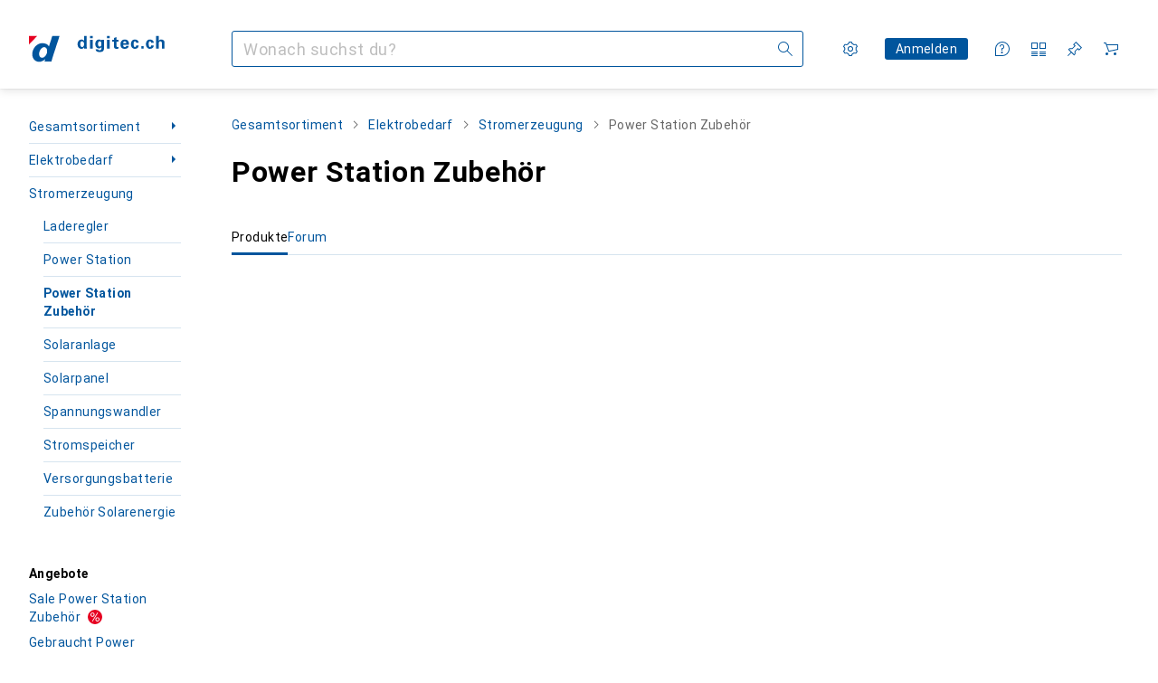

--- FILE ---
content_type: text/html; charset=utf-8
request_url: https://www.digitec.ch/de/s1/producttype/power-station-zubehoer-3646?tagIds=423-425
body_size: 31687
content:
<!DOCTYPE html><html class="digitec light-mode" lang="de"><head><meta charSet="utf-8" data-next-head=""/><meta name="viewport" content="width=device-width, interactive-widget=resizes-content" data-next-head=""/><meta name="robots" content="index, follow" data-next-head=""/><title data-next-head="">Power Station Zubehör - kaufen bei Digitec</title><meta content="Entdecke Produkte im Bereich Power Station Zubehör - ✔ Top Service und Beratung ✔ Schnelle Lieferung ✔ Starke Community" name="description" data-next-head=""/><link href="https://www.digitec.ch/de/s1/producttype/power-station-zubehoer-3646?tagIds=423-425" rel="canonical" data-next-head=""/><meta content="mIm_c3b0lNCUSBCEW8J1EwKCqF0QpdBvOH6fXFBoCyg" name="google-site-verification"/><meta content="cJNue6IC8uKE4O11p1qunuwl89_UUQfku7TtOb4oWGI" name="google-site-verification"/><meta content="HIutvDKtKLEzoJJMioOYeu0k-lrlvSGDCAaPM1MjI28" name="google-site-verification"/><meta content="981DFE52913CC5503987B1DB130906D4" name="msvalidate.01"/><meta content="0e54b43a3356447b96175ea220efcfe5" name="p:domain_verify"/><link rel="apple-touch-icon" sizes="180x180" href="https://static03.galaxus.com/static/images/digitec/pwa/apple-touch-icon.png"/><link rel="icon" type="image/png" href="https://static03.galaxus.com/static/images/digitec/pwa/favicon-32x32.png" sizes="32x32"/><link rel="icon" type="image/png" href="https://static03.galaxus.com/static/images/digitec/pwa/android-chrome-192x192.png" sizes="192x192"/><link rel="icon" type="image/png" href="https://static03.galaxus.com/static/images/digitec/pwa/favicon-16x16.png" sizes="16x16"/><link href="/static/meta/manifest_digitec.json" rel="manifest"/><link rel="mask-icon" href="https://static03.galaxus.com/static/images/digitec/pwa/safari-pinned-tab.svg" color="#333333"/><link href="https://static03.galaxus.com/static/images/digitec/favicon.ico" rel="shortcut icon" type="image/x-icon"/><meta name="msapplication-TileColor" content="#00559d"/><meta name="theme-color" content="#ffffff" media="(prefers-color-scheme: light)"/><meta name="theme-color" content="#1f1f1f" media="(prefers-color-scheme: dark)"/><meta content="/static/meta/msconfig_digitec.xml" name="msapplication-config"/><meta http-equiv="delegate-ch" content="sec-ch-ua https://ud.digitec.ch; sec-ch-ua-full-version-list https://ud.digitec.ch; sec-ch-ua-full-version https://ud.digitec.ch; sec-ch-ua-mobile https://ud.digitec.ch; sec-ch-ua-platform https://ud.digitec.ch; sec-ch-ua-platform-version https://ud.digitec.ch; sec-ch-ua-arch https://ud.digitec.ch; sec-ch-ua-bitness https://ud.digitec.ch; sec-ch-ua-model https://ud.digitec.ch; sec-ch-ua-wow64 https://ud.digitec.ch"/><meta name="mobile-web-app-capable" content="yes"/><meta name="apple-mobile-web-app-status-bar-style" content="black"/><meta name="format-detection" content="telephone=no"/><link href="/static/meta/opensearch_digitec_ch.xml" rel="search" title="DigitecGalaxus Search" type="application/opensearchdescription+xml"/><link rel="preload" href="https://static03.galaxus.com/_next/static/css/6c09f09d13ec043e.css" as="style" crossorigin="anonymous"/><link rel="preload" href="https://static03.galaxus.com/_next/static/css/1e1e01aca620970e.css" as="style" crossorigin="anonymous"/><link rel="preload" href="https://static03.galaxus.com/_next/static/css/5a4a8172d8ae32b1.css" as="style" crossorigin="anonymous"/><link rel="preload" href="https://static03.galaxus.com/_next/static/css/32b7fc5f7e8e2e14.css" as="style" crossorigin="anonymous"/><link rel="preload" href="https://static03.galaxus.com/_next/static/css/56be8e0f76dd0355.css" as="style" crossorigin="anonymous"/><script type="application/ld+json" data-next-head="">{"@context":"https://schema.org","@type":"BreadcrumbList","itemListElement":[{"@type":"ListItem","position":1,"name":"Elektrobedarf","item":"https://www.digitec.ch/de/s1/tag/elektrobedarf-423"},{"@type":"ListItem","position":2,"name":"Stromerzeugung","item":"https://www.digitec.ch/de/s1/tag/stromerzeugung-425?tagIds=423"},{"@type":"ListItem","position":3,"name":"Power Station Zubehör","item":"https://www.digitec.ch/de/s1/producttype/power-station-zubehoer-3646?tagIds=423-425"}]}</script><script>(function(w,l){w[l] = w[l] || [];w[l].push({'gtm.start':new Date().getTime(),event:'gtm.js'});})(window,'dataLayer');</script><script>window.dataLayer=window.dataLayer||[];function gtag(){window.dataLayer.push(arguments);}gtag('consent','default',{"ad_storage":"granted","analytics_storage":"granted","ad_user_data":"granted","ad_personalization":"granted"});gtag("set", "ads_data_redaction", false);</script><script type="application/ld+json">{"@context":"https://schema.org","@type":"WebSite","name":"Digitec","url":"https://www.digitec.ch","potentialAction":{"@type":"SearchAction","target":"https://www.digitec.ch/search?q={search_term_string}","query-input":"required name=search_term_string"}}</script><script type="application/ld+json">{"@context":"https://schema.org","@type":"Organization","name":"Digitec","url":"https://www.digitec.ch","logo":"https://static03.galaxus.com/static/images/digitec/logo.svg"}</script><style data-name="global">a,abbr,acronym,address,applet,article,aside,audio,b,big,blockquote,body,button,canvas,caption,center,cite,code,dd,del,details,dfn,div,dl,dt,em,embed,fieldset,figcaption,figure,footer,form,h1,h2,h3,h4,h5,h6,header,hgroup,html,i,iframe,img,ins,kbd,label,legend,li,mark,menu,nav,object,ol,output,p,pre,q,ruby,s,samp,section,small,span,strike,strong,sub,summary,sup,table,tbody,td,tfoot,th,thead,time,tr,tt,u,ul,var,video{padding:0;border:0;margin:0;font:inherit;letter-spacing:inherit;vertical-align:baseline}article,aside,details,figcaption,figure,footer,header,hgroup,menu,nav,section{display:block}ul{list-style:none}blockquote,q{quotes:none}blockquote::after,blockquote::before,q::after,q::before{content:none}table{border-collapse:collapse;border-spacing:0}html,body,input,textarea,select{font:var(--ft0);letter-spacing:var(--ls0)}html{box-sizing:border-box;-webkit-font-smoothing:antialiased;scroll-behavior:smooth}body{text-size-adjust:100%;-webkit-text-size-adjust:100%;color:var(--1k779jv);background-color:var(--mnsyke)}@media(hover:none),(pointer:coarse){body{-webkit-tap-highlight-color:transparent}}*,*::after,*::before{box-sizing:inherit;font-synthesis:none}*:focus{outline:0}a:focus-visible,button:focus-visible,[tabindex]:focus-visible{outline:var(--el8vih) solid 2px;outline-offset:4px}dialog{color:unset}hr{width:100%;height:1px;border:0;margin:0;background-color:var(--8tcvzo)}strong,b{font-weight:700}i,em{font-style:normal}small{font:var(--ftb);letter-spacing:var(--ls0)}ol{padding-left:24px}@media(min-width:992px){ol{padding-left:16px}}p{margin-bottom:24px;word-wrap:break-word}sub,sup{vertical-align:baseline;position:relative;top:-0.3em;left:2px}img{display:block;max-width:100%}noscript img{max-height:100%}.digitec{color-scheme:light;font-feature-settings:normal}@media(prefers-color-scheme:dark){.digitec.system-mode{color-scheme:dark}}@media screen{.digitec.dark-mode{color-scheme:dark}}@font-face{font-family:Roboto;font-weight:300;font-style:normal;font-display:swap;src:url("https://static03.galaxus.com/static/fonts/Roboto/roboto-light.woff2") format("woff2")}@font-face{font-family:Roboto;font-weight:400;font-style:normal;font-display:swap;src:url("https://static03.galaxus.com/static/fonts/Roboto/roboto-regular.woff2") format("woff2")}@font-face{font-family:Roboto;font-weight:600;font-style:normal;font-display:swap;src:url("https://static03.galaxus.com/static/fonts/Roboto/roboto-bold.woff2") format("woff2")}.digitec{--f:Roboto,Arial,sans-serif;--fc:Monaco,'Lucida Console',monospace;--ls0:0;--ls1:.03em;--ls2:.03em;--ls3:0;--ls4:.02em;--ls5:.02em;--ls6:0;--ls7:.01em;--ls8:0;--ls9:0;--ls10:.04em;--ls11:.02em;--ls12:.03em;--ft0:400 16px/24px var(--f);--ft1:700 28px/36px var(--f);--ft2:400 28px/36px var(--f);--ft3:300 28px/36px var(--f);--ft4:700 24px/32px var(--f);--ft5:400 24px/32px var(--f);--ft6:300 24px/32px var(--f);--ft7:700 20px/28px var(--f);--ft8:400 20px/28px var(--f);--ft9:700 16px/24px var(--f);--fta:700 13px/20px var(--f);--ftb:400 13px/20px var(--f);--ftc:0 0/0 var(--f);--ftd:700 24px/28px var(--f);--fte:700 24px/28px var(--f);--ftf:400 24px/28px var(--f);--ftg:700 16px/20px var(--f);--fth:700 16px/20px var(--f);--fti:400 16px/20px var(--f);--ftj:700 30px/36px var(--f);--ftk:700 24px/36px var(--f);--ftl:400 24px/36px var(--f);--ftm:700 20px/32px var(--f);--ftn:700 18px/28px var(--f);--fto:400 24px/36px var(--f);--ftp:400 24px/36px var(--f);--ftq:400 14px/20px var(--f);--ftr:400 18px/28px var(--f);--fts:400 18px/28px var(--f);--ftt:400 14px/20px var(--f);--ftu:400 16px/24px var(--f);--ftv:400 14px/20px var(--fc);--ft10:400 24px/30px var(--f);--ft11:400 24px/30px var(--f);--ft12:400 20px/28px var(--f);--ft13:400 13px/20px var(--f);--ft14:400 13px/20px var(--f)}@media(min-width:992px){.digitec{--ls0:.03em;--ls1:.02em;--ls2:.02em;--ft0:400 14px/20px var(--f);--ft1:700 32px/40px var(--f);--ft2:400 32px/40px var(--f);--ft3:300 32px/40px var(--f);--ft4:700 22px/32px var(--f);--ft5:400 22px/32px var(--f);--ft6:300 22px/32px var(--f);--ft7:700 18px/28px var(--f);--ft8:400 18px/28px var(--f);--ft9:700 14px/20px var(--f);--fta:700 12px/16px var(--f);--ftb:400 12px/16px var(--f);--ftc:300 18px/28px var(--f);--ftd:700 28px/32px var(--f);--fte:700 28px/32px var(--f);--ftf:400 28px/32px var(--f);--ftg:700 18px/24px var(--f);--fth:700 18px/24px var(--f);--fti:400 18px/24px var(--f);--ftj:700 36px/44px var(--f);--ftk:700 24px/32px var(--f);--ftl:400 24px/32px var(--f);--ftm:700 20px/28px var(--f);--ftn:700 18px/28px var(--f);--fto:400 24px/32px var(--f);--ftp:400 24px/32px var(--f);--ftq:400 14px/20px var(--f);--ftr:400 18px/28px var(--f);--fts:400 18px/28px var(--f);--ftt:400 14px/20px var(--f);--ftu:400 16px/24px var(--f);--ftv:400 14px/20px var(--fc);--ft10:400 32px/40px var(--f);--ft11:400 28px/36px var(--f);--ft12:400 22px/28px var(--f);--ft13:400 14px/20px var(--f);--ft14:400 14px/20px var(--f)}}</style><style data-name="color-index">@media (prefers-color-scheme: dark) {.digitec.system-mode {--10198j9:#000;--10fdxby:#ff5857;--10zc1sx:linear-gradient(90deg, #1f1f1f00 0%, #1f1f1f 100%);--116ebtm:#565656;--11k4fu6:#ffffff4d;--11uxnuz:#535e67;--11w6zve:#ffc32d;--11xugvy:#65b6fb;--11ze9gf:#565656;--12avdrq:#000000b2;--12f6pt6:#80c6ff0d;--13gttpa:#1578cf;--14tq9sz:#303a42;--15w8i5m:#c4a277;--16dqibr:#ffffff1a;--16etj21:#333;--178lrn9:#111;--17id2wm:#ffffff26;--1802cpk:#b384d3;--18bkghk:#bfbfbf;--18mbd5k:#ffffff26;--19bphjt:#fff;--19e0aml:#ffffff4d;--19fm2i7:#535e67;--19l6crt:0px 0px 2px #000000b2, 0px 4px 8px #0006;--19oac2x:transparent;--19obz6c:#fff;--19pdxr4:#303a42;--19q34jv:#48c448;--1b3ysqz:linear-gradient(90deg, #1f1f1f 0%, #1f1f1f00 100%);--1bsnx6i:#1f1f1f;--1bvinsk:#ff4d4d;--1byzemk:#0000;--1c3enij:0px 0 12px 0 #0009;--1cs21pp:#FFFFFF4D;--1ddv6cn:#ffffffb2;--1e2lz3i:#ff5857;--1e78k81:#2b2b2b;--1emv98y:#84d160;--1f6nfo1:#ffffff1a;--1fs683b:#ffffff1a;--1gh4fyk:#1f1f1f;--1gy5qv4:#303a42;--1hmhgt1:#ffffffb2;--1i1y7oh:#303a42;--1i4jrop:#ffffff4d;--1ilz6pk:#ffffff0d;--1jcyncc:#535e67;--1jenak1:#FFFFFF;--1jjhjrr:#e5e5e5;--1jr24av:#0000;--1k779jv:#fff;--1l0took:#535e67;--1l9wjie:#0000;--1lhh4qw:#73c44d;--1m2au4v:#55affb14;--1mluoex:#ffffff1a;--1mydrm8:#666;--1naf775:#e86646;--1nbeg1b:#0000;--1nouu4:#ffffff1a;--1oivmeg:#c9e7ff;--1op5af4:#fff;--1p6kokw:#c9e7ff;--1p7drkc:0.7;--1pcu1xm:#bfbfbf;--1pijdqe:#23272A;--1pxi431:#ffffffb2;--1q3kdbu:#444;--1qt5jj4:#ffffff26;--1rgmdi2:#72c7f9;--1rj4qld:#666;--1rwo1a7:#e5e5e5;--1sonjyf:linear-gradient(-90deg, #1f1f1f 16%, #1f1f1f80 50%, #1f1f1f00 100%);--1soxc7:#80c6ff0d;--1t3m607:#1f1f1f;--1t3rh8a:#9353b9;--1t3xp4a:#2b2b2b;--1t7vhzs:#80c6ff0d;--1tllhru:#444;--1tzscxq:#f9fcff;--1u9ygda:#bfbfbf;--1v28369:#1f1f1f;--1y2ihij:#ffffffb2;--2biaax:#2a2a2a;--2c9uxh:#303a42;--36dmas:#0000000d;--3na90j:0px 0px 2px #000000b2, 0px 2px 4px #0006;--3svjg1:#1f1f1f;--5ok7jj:#48aff0;--5rgcsr:#fff;--5t3te7:#ffffffb2;--7477sm:#2b2b2b;--7pw0f9:#ffffff1a;--816hav:#2a2a2a;--8tcvzo:#535e67;--8vgz8i:#ffffff4d;--8y34a6:#212121;--9t0wyt:linear-gradient(270deg, #1f1f1f 0%, #0000 100%);--9tzhrd:#f67858;--akgbsb:0.94;--bhhn4z:linear-gradient(90deg, #1f1f1f 0%, #0000 100%);--c7eeob:#0000;--c81mjn:#535e67;--cpxbrn:#333;--csyw65:#ffffffb2;--ct6858:#fff;--czatuv:#be2d13;--d27tvg:0px 0px 2px #000000b2, 0px 8px 16px #0006;--dupgx1:#c4a277;--ezs0k9:#80c6ff0d;--feqtyv:#f2d13a;--frx560:#c9e7ff;--gsbz9m:#0000;--gtrwf6:#2a2a2a;--h725xa:#bfbfbf;--j7a0i8:#ffffff1a;--jixtcb:0px 0px 2px #000000b2, 0px 6px 12px #0006;--kcefly:#1578cf;--kmu7ha:#565656;--kn0bua:#bfbfbf;--krrwn4:#80c6ff0d;--l3p4nm:#bfbfbf;--l8tbce:#ffffffb2;--lqnzoy:Dark-Digitec/Green;--o0tuw4:#0000;--o2azza:rgba(255, 255, 255, 0.94);--orpcq:#84d160;--owtcz:#af79d4;--q0c0r4:#ff8000;--sd4rx5:#2a2a2a;--szez4g:#333;--t93p7n:#ff3937;--tzsdr8:#0000;--v8dujx:#ff4d4d;--vyp9f0:#ffffff4d;--x1pr6s:#48c448;--xeucnu:#666;--y3r8ek:#535e67;--yjx2he:linear-gradient(90deg, #1f1f1f 16%, #1f1f1f80 50%, #1f1f1f00 100%);--ym9vvo:#af79d4;--zet43d:#bfbfbf;--zgi6zl:#ffffff4d;--zlz686:rgb(161 161 161);}}.digitec.dark-mode {--10198j9:#000;--10fdxby:#ff5857;--10zc1sx:linear-gradient(90deg, #1f1f1f00 0%, #1f1f1f 100%);--116ebtm:#565656;--11k4fu6:#ffffff4d;--11uxnuz:#535e67;--11w6zve:#ffc32d;--11xugvy:#65b6fb;--11ze9gf:#565656;--12avdrq:#000000b2;--12f6pt6:#80c6ff0d;--13gttpa:#1578cf;--14tq9sz:#303a42;--15w8i5m:#c4a277;--16dqibr:#ffffff1a;--16etj21:#333;--178lrn9:#111;--17id2wm:#ffffff26;--1802cpk:#b384d3;--18bkghk:#bfbfbf;--18mbd5k:#ffffff26;--19bphjt:#fff;--19e0aml:#ffffff4d;--19fm2i7:#535e67;--19l6crt:0px 0px 2px #000000b2, 0px 4px 8px #0006;--19oac2x:transparent;--19obz6c:#fff;--19pdxr4:#303a42;--19q34jv:#48c448;--1b3ysqz:linear-gradient(90deg, #1f1f1f 0%, #1f1f1f00 100%);--1bsnx6i:#1f1f1f;--1bvinsk:#ff4d4d;--1byzemk:#0000;--1c3enij:0px 0 12px 0 #0009;--1cs21pp:#FFFFFF4D;--1ddv6cn:#ffffffb2;--1e2lz3i:#ff5857;--1e78k81:#2b2b2b;--1emv98y:#84d160;--1f6nfo1:#ffffff1a;--1fs683b:#ffffff1a;--1gh4fyk:#1f1f1f;--1gy5qv4:#303a42;--1hmhgt1:#ffffffb2;--1i1y7oh:#303a42;--1i4jrop:#ffffff4d;--1ilz6pk:#ffffff0d;--1jcyncc:#535e67;--1jenak1:#FFFFFF;--1jjhjrr:#e5e5e5;--1jr24av:#0000;--1k779jv:#fff;--1l0took:#535e67;--1l9wjie:#0000;--1lhh4qw:#73c44d;--1m2au4v:#55affb14;--1mluoex:#ffffff1a;--1mydrm8:#666;--1naf775:#e86646;--1nbeg1b:#0000;--1nouu4:#ffffff1a;--1oivmeg:#c9e7ff;--1op5af4:#fff;--1p6kokw:#c9e7ff;--1p7drkc:0.7;--1pcu1xm:#bfbfbf;--1pijdqe:#23272A;--1pxi431:#ffffffb2;--1q3kdbu:#444;--1qt5jj4:#ffffff26;--1rgmdi2:#72c7f9;--1rj4qld:#666;--1rwo1a7:#e5e5e5;--1sonjyf:linear-gradient(-90deg, #1f1f1f 16%, #1f1f1f80 50%, #1f1f1f00 100%);--1soxc7:#80c6ff0d;--1t3m607:#1f1f1f;--1t3rh8a:#9353b9;--1t3xp4a:#2b2b2b;--1t7vhzs:#80c6ff0d;--1tllhru:#444;--1tzscxq:#f9fcff;--1u9ygda:#bfbfbf;--1v28369:#1f1f1f;--1y2ihij:#ffffffb2;--2biaax:#2a2a2a;--2c9uxh:#303a42;--36dmas:#0000000d;--3na90j:0px 0px 2px #000000b2, 0px 2px 4px #0006;--3svjg1:#1f1f1f;--5ok7jj:#48aff0;--5rgcsr:#fff;--5t3te7:#ffffffb2;--7477sm:#2b2b2b;--7pw0f9:#ffffff1a;--816hav:#2a2a2a;--8tcvzo:#535e67;--8vgz8i:#ffffff4d;--8y34a6:#212121;--9t0wyt:linear-gradient(270deg, #1f1f1f 0%, #0000 100%);--9tzhrd:#f67858;--akgbsb:0.94;--bhhn4z:linear-gradient(90deg, #1f1f1f 0%, #0000 100%);--c7eeob:#0000;--c81mjn:#535e67;--cpxbrn:#333;--csyw65:#ffffffb2;--ct6858:#fff;--czatuv:#be2d13;--d27tvg:0px 0px 2px #000000b2, 0px 8px 16px #0006;--dupgx1:#c4a277;--ezs0k9:#80c6ff0d;--feqtyv:#f2d13a;--frx560:#c9e7ff;--gsbz9m:#0000;--gtrwf6:#2a2a2a;--h725xa:#bfbfbf;--j7a0i8:#ffffff1a;--jixtcb:0px 0px 2px #000000b2, 0px 6px 12px #0006;--kcefly:#1578cf;--kmu7ha:#565656;--kn0bua:#bfbfbf;--krrwn4:#80c6ff0d;--l3p4nm:#bfbfbf;--l8tbce:#ffffffb2;--lqnzoy:Dark-Digitec/Green;--o0tuw4:#0000;--o2azza:rgba(255, 255, 255, 0.94);--orpcq:#84d160;--owtcz:#af79d4;--q0c0r4:#ff8000;--sd4rx5:#2a2a2a;--szez4g:#333;--t93p7n:#ff3937;--tzsdr8:#0000;--v8dujx:#ff4d4d;--vyp9f0:#ffffff4d;--x1pr6s:#48c448;--xeucnu:#666;--y3r8ek:#535e67;--yjx2he:linear-gradient(90deg, #1f1f1f 16%, #1f1f1f80 50%, #1f1f1f00 100%);--ym9vvo:#af79d4;--zet43d:#bfbfbf;--zgi6zl:#ffffff4d;--zlz686:rgb(161 161 161);}.digitec {--10wxayo:#f2d13a;--11uswlt:#19a33c;--125kr1u:#004478;--136ew04:#c25700;--13igwez:#ffffff4d;--16bnlea:#0000;--18dq9hi:#b384d3;--18l264y:#e60021;--18seuq4:#fff;--1an6v4v:#fff;--1aptxqr:#e60021;--1aqyk1g:#19a33c;--1b126oq:#00000042;--1c18byc:#666;--1cn9z1m:#c94125;--1eji9xz:#0000;--1el3wc5:#bfbfbf;--1elv1fq:#007bc7;--1et2qvs:#000;--1fschfn:#000000;--1kv95zd:#0000;--1lz7d1k:#f2d13a;--1m0qens:#000;--1ourvk:#19a33c;--1q6k8qi:#72c7f9;--1qckhab:#00559d;--1szzp6j:#ffffffb2;--2ghp4c:#000000b2;--2qh9il:#f2d13a;--2tqzub:#fff;--37nihi:#be2d13;--4hqdzv:#fff;--5dk0l:#b3b3b3;--5ojh3z:#e60021;--c0n4uk:#be2d13;--crif7f:#80c6ff0d;--fgk6wf:#ff8000;--fhq0wf:#00559d;--fx2ow1:#bfbfbf;--hplxs6:#0000;--jfvl85:#0000;--kxr06q:#fff;--nlm8dm:#e60021;--npe9u0:#73c44d;--r4ugpg:#9353b9;--s6kaa7:#0000001a;--ugueyt:#e86646;--uregg6:#fff;--wuc7rf:#00559d;--xy1o5e:#f2d13a;--z1wdaa:#ffc32d;--z3kh0c:#EEEEEE;--zkgeuy:#ffffff4d;--10198j9:#fff;--10fdxby:#e60021;--10zc1sx:linear-gradient(90deg, #fff0 0%, #fff 100%);--116ebtm:#eee;--11k4fu6:#ddd;--11uxnuz:#00000042;--11w6zve:#eeb524;--11xugvy:#00559d;--11ze9gf:#ddd;--12avdrq:#00000080;--12f6pt6:#00000005;--13gttpa:#00559d;--14tq9sz:#d6e4ef;--15w8i5m:#8e694a;--16dqibr:#0000001a;--16etj21:#f5f5f5;--178lrn9:#00559d;--17id2wm:#ffffff1a;--1802cpk:#9353b9;--18bkghk:#000;--18mbd5k:#0000001a;--19bphjt:#b3b3b3;--19e0aml:#0003;--19fm2i7:#b3b3b3;--19l6crt:0px 0px 2px #00000029, 0px 4px 8px #00000014;--19oac2x:#00000008;--19obz6c:#e60021;--19pdxr4:#ebf2f8;--19q34jv:#218521;--1b3ysqz:linear-gradient(90deg, #fff 0%, #fff0 100%);--1bsnx6i:#F8F9FB;--1bvinsk:#be2d13;--1byzemk:#c94125;--1c3enij:0px 0 8px 0 #0003;--1cs21pp:#00000060;--1ddv6cn:#00559d;--1e2lz3i:Light-Digitec/Red - Text;--1e78k81:#ddd;--1emv98y:#73c44d;--1f6nfo1:#eee;--1fs683b:#f5f5f5;--1gh4fyk:#ddd;--1gy5qv4:#f5f8fb;--1hmhgt1:#0009;--1i1y7oh:#ccddeb;--1i4jrop:#b3b3b3;--1ilz6pk:#0000000d;--1jcyncc:#ccddeb;--1jenak1:transparent;--1jjhjrr:#ddd;--1jr24av:#48aff0;--1k779jv:#000;--1l0took:#ebf2f8;--1l9wjie:#e86646;--1lhh4qw:#2b8800;--1m2au4v:#00559d08;--1mluoex:#00000008;--1mydrm8:#b3b3b3;--1naf775:#c94125;--1nbeg1b:#00559d08;--1nouu4:#0003;--1oivmeg:#00559d;--1op5af4:#00559d;--1p6kokw:#d6e4ef;--1p7drkc:0.6;--1pcu1xm:#565656;--1pijdqe:#f5f8fb;--1pxi431:#000;--1q3kdbu:#eee;--1qt5jj4:#f5f8fb;--1rgmdi2:#007bc7;--1rj4qld:#ddd;--1rwo1a7:#565656;--1sonjyf:linear-gradient(-90deg, #fff 16%, #ffffff80 50%, #fff0 100%);--1soxc7:#ccddeb;--1t3m607:#fff;--1t3rh8a:#000;--1t3xp4a:#fbfbfb;--1t7vhzs:#00559d08;--1tllhru:#ddd;--1tzscxq:#f7f9fc;--1u9ygda:#666;--1v28369:#f5f5f5;--1y2ihij:#000000b2;--2biaax:#f5f8fb;--2c9uxh:#fbfbfb;--36dmas:#0003;--3na90j:0px 0px 2px #00000029, 0px 2px 4px #00000014;--3svjg1:#0000;--5ok7jj:#72c7f9;--5rgcsr:#d6e4ef;--5t3te7:#565656;--7477sm:#eee;--7pw0f9:#0000000d;--816hav:#fff;--8tcvzo:#d6e4ef;--8vgz8i:#0000004d;--8y34a6:#444;--9t0wyt:linear-gradient(270deg, #fff 0%, #0000 100%);--9tzhrd:#c94125;--akgbsb:1;--bhhn4z:linear-gradient(90deg, #fff 0%, #0000 100%);--c7eeob:#218521;--c81mjn:#00559d;--cpxbrn:#eee;--csyw65:#000000de;--ct6858:#F8F9FB;--czatuv:#e60021;--d27tvg:0px 0px 2px #00000029, 0px 8px 16px #00000014;--dupgx1:#b89363;--ezs0k9:#0000001a;--feqtyv:#ff8000;--frx560:#ccddeb;--gsbz9m:#ddd;--gtrwf6:#f5f5f5;--h725xa:#b3b3b3;--j7a0i8:#ebf2f8;--jixtcb:0px 0px 2px #00000029, 0px 6px 12px #00000014;--kcefly:#f2d13a;--kmu7ha:#b3b3b3;--kn0bua:#444;--krrwn4:#d6e4ef;--l3p4nm:#00559d;--l8tbce:#666;--lqnzoy:Light-Digitec/Green - Text;--o0tuw4:#d9d9d9;--o2azza:rgba(255, 255, 255, 1);--orpcq:#2b8800;--owtcz:#444;--q0c0r4:#c25700;--sd4rx5:#fbfbfb;--szez4g:#fff;--t93p7n:#e60021;--tzsdr8:#007bc7;--v8dujx:#e60021;--vyp9f0:#0006;--x1pr6s:#19a33c;--xeucnu:#444;--y3r8ek:#eee;--yjx2he:linear-gradient(90deg, #fff 16%, #ffffff80 50%, #fff0 100%);--ym9vvo:#9353b9;--zet43d:#999;--zgi6zl:#00000042;--zlz686:rgb(234 234 234);--12illp0:var(--11xugvy);--13lbujv:var(--10fdxby);--13lrw8k:var(--11xugvy);--1487xqb:var(--10fdxby);--14yw65y:var(--13gttpa);--15pku1g:var(--11xugvy);--19r5s0h:var(--13gttpa);--19ybwvn:var(--10fdxby);--1a8nx8y:var(--13gttpa);--1b2jklt:var(--19q34jv);--1dcp944:var(--11xugvy);--1e1nam5:var(--13gttpa);--1e1wfrd:var(--1bvinsk);--1e2y184:var(--10fdxby);--1epgvlt:var(--13gttpa);--1i7vhkq:var(--13gttpa);--1iw4c67:var(--13gttpa);--1jgx79d:var(--1gy5qv4);--1k302as:var(--1gy5qv4);--1kiwm3g:var(--11xugvy);--1kjaa1g:var(--13gttpa);--1lpsrp6:var(--10fdxby);--1m7c0iq:var(--10fdxby);--1mds2u2:var(--1k779jv);--1me06pr:var(--14tq9sz);--1n754pp:var(--19pdxr4);--1pcc0qy:var(--1op5af4);--1pkp66m:var(--19pdxr4);--1r9ee73:var(--1jcyncc);--1rq52fl:var(--11xugvy);--1vd89ah:var(--1op5af4);--1wkxsro:var(--10fdxby);--1x3wavf:var(--11xugvy);--1xi8fgy:var(--11xugvy);--1xjazq4:var(--13gttpa);--1xwle07:var(--13gttpa);--1y2sw54:var(--1l0took);--2bkez0:var(--13gttpa);--3tqlot:var(--1p6kokw);--411cc2:var(--14tq9sz);--4gbqr3:var(--2biaax);--6bpuh7:var(--10fdxby);--6w2yz3:var(--10fdxby);--7s8lb5:var(--1jcyncc);--8wcah8:var(--13gttpa);--a3wez2:var(--11xugvy);--bcrr7q:var(--10fdxby);--cp4reo:var(--11xugvy);--dd9sra:var(--1op5af4);--eebixj:var(--11xugvy);--el8vih:var(--11xugvy);--fwcwr2:var(--8tcvzo);--gibher:var(--8tcvzo);--go7ibp:var(--1i1y7oh);--gowxvt:var(--13gttpa);--gp2onh:var(--1ddv6cn);--hb9cw6:var(--13gttpa);--hzesyh:var(--11xugvy);--idx9s6:var(--10fdxby);--ig2z62:var(--8tcvzo);--jbj478:var(--10fdxby);--jfj8r7:var(--10fdxby);--jg28df:var(--11xugvy);--jm03sy:var(--1t7vhzs);--ju5yqa:var(--10fdxby);--k9sr1x:var(--11xugvy);--kauol6:var(--11xugvy);--l312ps:var(--10fdxby);--mkbsy3:var(--10fdxby);--mnsyke:var(--1t3m607);--n58p75:var(--1jcyncc);--q6oupi:var(--10fdxby);--qjzfbd:var(--19pdxr4);--qoiju5:var(--19pdxr4);--r60rxs:var(--1jcyncc);--s14uma:var(--8tcvzo);--sluo2r:var(--10fdxby);--tjy90m:var(--10fdxby);--uiomd2:var(--8tcvzo);--urbep5:var(--8tcvzo);--v16niv:var(--11xugvy);--vek2ri:var(--1op5af4);--wdchxm:var(--11xugvy);--wi90k:var(--8tcvzo);--ww50yn:var(--13gttpa);--x8g5j4:var(--1k779jv);--xy9czy:var(--1t7vhzs);--y29x19:var(--10fdxby);--z94kwh:var(--13gttpa);--zel1lv:var(--1p6kokw);}</style><link rel="stylesheet" href="https://static03.galaxus.com/_next/static/css/6c09f09d13ec043e.css" crossorigin="anonymous" data-n-g=""/><link rel="stylesheet" href="https://static03.galaxus.com/_next/static/css/1e1e01aca620970e.css" crossorigin="anonymous" data-n-p=""/><link rel="stylesheet" href="https://static03.galaxus.com/_next/static/css/5a4a8172d8ae32b1.css" crossorigin="anonymous" data-n-p=""/><link rel="stylesheet" href="https://static03.galaxus.com/_next/static/css/32b7fc5f7e8e2e14.css" crossorigin="anonymous" data-n-p=""/><link rel="stylesheet" href="https://static03.galaxus.com/_next/static/css/56be8e0f76dd0355.css" crossorigin="anonymous" data-n-p=""/><noscript data-n-css=""></noscript><script defer="" crossorigin="anonymous" noModule="" src="https://static03.galaxus.com/_next/static/chunks/polyfills-42372ed130431b0a.js"></script><script src="https://static03.galaxus.com/_next/static/chunks/webpack-36511eb01c103589.js" defer="" crossorigin="anonymous"></script><script src="https://static03.galaxus.com/_next/static/chunks/framework-a8814775d4bfb169.js" defer="" crossorigin="anonymous"></script><script src="https://static03.galaxus.com/_next/static/chunks/main-8275681e1329ae49.js" defer="" crossorigin="anonymous"></script><script src="https://static03.galaxus.com/_next/static/chunks/pages/_app-4f1c1136f5fd0c6c.js" defer="" crossorigin="anonymous"></script><script src="https://static03.galaxus.com/_next/static/chunks/20148-43c1c2313605f15a.js" defer="" crossorigin="anonymous"></script><script src="https://static03.galaxus.com/_next/static/chunks/1909-1888982ba8451778.js" defer="" crossorigin="anonymous"></script><script src="https://static03.galaxus.com/_next/static/chunks/21358-30b5ba8a760a7e90.js" defer="" crossorigin="anonymous"></script><script src="https://static03.galaxus.com/_next/static/chunks/49465-7a97d15b6fec0577.js" defer="" crossorigin="anonymous"></script><script src="https://static03.galaxus.com/_next/static/chunks/27865-349eb758f4c371de.js" defer="" crossorigin="anonymous"></script><script src="https://static03.galaxus.com/_next/static/chunks/60050-dcd9a664e660c75e.js" defer="" crossorigin="anonymous"></script><script src="https://static03.galaxus.com/_next/static/chunks/76357-d43718db0bc3b231.js" defer="" crossorigin="anonymous"></script><script src="https://static03.galaxus.com/_next/static/chunks/63614-47bc3a8349ac5b37.js" defer="" crossorigin="anonymous"></script><script src="https://static03.galaxus.com/_next/static/chunks/40646-66ab7240cbae4a73.js" defer="" crossorigin="anonymous"></script><script src="https://static03.galaxus.com/_next/static/chunks/99487-3ba8ce4321ca6a92.js" defer="" crossorigin="anonymous"></script><script src="https://static03.galaxus.com/_next/static/chunks/55354-089834343ca2a7ec.js" defer="" crossorigin="anonymous"></script><script src="https://static03.galaxus.com/_next/static/chunks/31406-58144899c0992bba.js" defer="" crossorigin="anonymous"></script><script src="https://static03.galaxus.com/_next/static/chunks/10812-8dd32ab9d2e45250.js" defer="" crossorigin="anonymous"></script><script src="https://static03.galaxus.com/_next/static/chunks/58717-20b6761f8a6f7776.js" defer="" crossorigin="anonymous"></script><script src="https://static03.galaxus.com/_next/static/chunks/99116-3619b20bc0b80585.js" defer="" crossorigin="anonymous"></script><script src="https://static03.galaxus.com/_next/static/chunks/97760-79eda081894d96b9.js" defer="" crossorigin="anonymous"></script><script src="https://static03.galaxus.com/_next/static/chunks/11065-9fbed8b562302aed.js" defer="" crossorigin="anonymous"></script><script src="https://static03.galaxus.com/_next/static/chunks/95318-d77bf54d5fb5c880.js" defer="" crossorigin="anonymous"></script><script src="https://static03.galaxus.com/_next/static/chunks/52721-19ea0ae4c0a7b5a7.js" defer="" crossorigin="anonymous"></script><script src="https://static03.galaxus.com/_next/static/chunks/87456-49610a94e1e6a804.js" defer="" crossorigin="anonymous"></script><script src="https://static03.galaxus.com/_next/static/chunks/13532-5cf47625c008605a.js" defer="" crossorigin="anonymous"></script><script src="https://static03.galaxus.com/_next/static/chunks/16678-b65292616cf81e0a.js" defer="" crossorigin="anonymous"></script><script src="https://static03.galaxus.com/_next/static/chunks/77794-f352d1235b62684c.js" defer="" crossorigin="anonymous"></script><script src="https://static03.galaxus.com/_next/static/chunks/4091-38c5c0e2bc6a8b21.js" defer="" crossorigin="anonymous"></script><script src="https://static03.galaxus.com/_next/static/chunks/39668-0c47868a956fd773.js" defer="" crossorigin="anonymous"></script><script src="https://static03.galaxus.com/_next/static/chunks/26302-7926dae313597312.js" defer="" crossorigin="anonymous"></script><script src="https://static03.galaxus.com/_next/static/chunks/86690-fc6128c934fc02fe.js" defer="" crossorigin="anonymous"></script><script src="https://static03.galaxus.com/_next/static/chunks/78253-e910019acfbc8e77.js" defer="" crossorigin="anonymous"></script><script src="https://static03.galaxus.com/_next/static/chunks/77681-2c84df5b317a5dc2.js" defer="" crossorigin="anonymous"></script><script src="https://static03.galaxus.com/_next/static/chunks/71426-38f88b6f25dd3448.js" defer="" crossorigin="anonymous"></script><script src="https://static03.galaxus.com/_next/static/chunks/63861-acf7b74580cabaae.js" defer="" crossorigin="anonymous"></script><script src="https://static03.galaxus.com/_next/static/chunks/99647-d04394db6744b6c4.js" defer="" crossorigin="anonymous"></script><script src="https://static03.galaxus.com/_next/static/chunks/78796-d60f2f3936dfc4e6.js" defer="" crossorigin="anonymous"></script><script src="https://static03.galaxus.com/_next/static/chunks/15452-fe405d22ed695d25.js" defer="" crossorigin="anonymous"></script><script src="https://static03.galaxus.com/_next/static/chunks/pages/producttype/%5BtitleAndProductTypeId%5D-2852565d83ff04f2.js" defer="" crossorigin="anonymous"></script><script src="https://static03.galaxus.com/_next/static/hnmViIWnT2SYhzQ20GYLm/_buildManifest.js" defer="" crossorigin="anonymous"></script><script src="https://static03.galaxus.com/_next/static/hnmViIWnT2SYhzQ20GYLm/_ssgManifest.js" defer="" crossorigin="anonymous"></script></head><body><svg id="svgDefinitionsSSR" style="position:absolute;height:0"><clipPath id="stars" width="60" height="12"><path d="M10.5,3H7L5.25,0,3.5,3H0L1.75,6,0,9H3.5l1.75,3L7,9h3.5L8.75,6ZM23,3H19.5L17.75,0,16,3H12.5l1.75,3L12.5,9H16l1.75,3L19.5,9H23L21.25,6ZM35.5,3H32L30.25,0,28.5,3H25l1.75,3L25,9h3.5l1.75,3L32,9h3.5L33.75,6ZM48,3H44.5L42.75,0,41,3H37.5l1.75,3L37.5,9H41l1.75,3L44.5,9H48L46.25,6ZM60.5,3H57L55.25,0,53.5,3H50l1.75,3L50,9h3.5l1.75,3L57,9h3.5L58.75,6Z"></path></clipPath></svg><div id="__next"><div class="yPA3Cr9"><div class="yPA3Cr91"></div></div><div role="presentation" id="scrollbar-measure" class="yx2bhsj"><div class="yx2bhsj1"></div></div><!--$--><!--/$--><div class="yn9Sjfb1"><nav aria-label="Sprunglinks" class="yA1ZGvP" id="skipNavigation"><h2 class="yAa8UXh">Sprunglinks Navigation</h2><a tabindex="0" class="yA1ZGvP1 yRfMIL6 yRfMIL66" href="#pageContent">Zum Hauptinhalt springen</a><a class="yA1ZGvP1 ygfraCR4 yRfMIL6 yRfMIL66" href="#mainNavigation">Zur Navigation springen</a><a class="yA1ZGvP1 yRfMIL6 yRfMIL66" href="#pageFooter">Zur Fusszeile springen</a></nav><div id="pageHead" class="yyzDK7O"><header class="yyzDK7O3"><div class="yyzDK7O8"><div class="yyzDK7O7 yUjw3sV"><div class="yUjw3sV1 yUjw3sV3"></div></div></div><div id="logo" class="yyzDK7OB yyzDK7OD"><a aria-label="Go to homepage" class="yL6QRMe" href="/de"><svg fill="none" viewBox="0 0 95 80" width="95" height="95" class="yomXQo61 yELSOsz"><title>Digitec</title><path fill="#e60021" fill-rule="evenodd" d="M.002 0 25.6.003 0 26.4z" clip-rule="evenodd"></path><path fill="#00559d" fill-rule="evenodd" d="M53.969 54.965c-3.39 8.716-10.916 13.924-16.807 11.631-5.893-2.29-7.92-11.211-4.531-19.928 3.393-8.719 10.918-13.925 16.809-11.631 5.89 2.287 7.92 11.213 4.529 19.928M71.37 0 61.097 32.229c-2.04-3.3-4.668-5.748-7.876-7.363-3.207-1.607-7.306-2.419-11.697-2.419-1.934 0-3.078.118-4.66.297-1.581.18-4.068.839-6.06 1.643-6.416 2.59-12.377 7.781-16.364 14.958s-5.247 14.98-4.057 21.797c1.189 6.816 4.825 12.642 10.627 15.867 5.803 3.224 12.672 3.233 19.086.64 3.484-1.405 6.835-3.578 9.808-6.42l-.028.1-2.362 6.934h21.267c.81-3.44 1.89-7.392 3.267-11.855.105-.432.217-.765.31-1.003L93.6 0z" clip-rule="evenodd"></path></svg><svg fill="none" viewBox="0 0 95 80" width="95" height="95" class="yomXQo62 yELSOsz"><title>Digitec</title><path fill="#fff" fill-rule="evenodd" d="M.002 0 25.6.003 0 26.4zM53.969 54.965c-3.39 8.716-10.916 13.924-16.807 11.631-5.893-2.29-7.92-11.211-4.531-19.928 3.393-8.719 10.918-13.925 16.809-11.631 5.89 2.287 7.92 11.213 4.529 19.928M71.37 0 61.097 32.229c-2.04-3.3-4.668-5.748-7.876-7.363-3.207-1.607-7.306-2.419-11.697-2.419-1.934 0-3.078.118-4.66.297-1.581.18-4.068.839-6.06 1.643-6.416 2.59-12.377 7.781-16.364 14.958s-5.247 14.98-4.057 21.797c1.189 6.816 4.825 12.642 10.627 15.867 5.803 3.224 12.672 3.233 19.086.64 3.485-1.405 6.835-3.578 9.808-6.42l-.028.1-2.362 6.934h21.267c.81-3.44 1.89-7.392 3.267-11.855.105-.432.217-.765.31-1.003L93.6 0z" clip-rule="evenodd"></path></svg><svg fill="none" viewBox="0 0 518 100" width="518" height="518" class="yomXQo64 yELSOsz"><title>Digitec</title><path fill="#e60021" fill-rule="evenodd" d="m.211.378 31.776.004L.21 33.43z" clip-rule="evenodd"></path><path fill="#00559d" fill-rule="evenodd" d="M67.504 68.917c-4.226 10.868-13.612 17.361-20.957 14.502-7.348-2.854-9.876-13.98-5.65-24.848 4.23-10.872 13.614-17.365 20.96-14.504 7.346 2.852 9.876 13.982 5.647 24.85M89.202.377l-12.81 40.188c-2.544-4.114-5.82-7.167-9.82-9.181-4-2.004-9.11-3.017-14.586-3.017-2.411 0-3.838.147-5.81.371s-5.074 1.046-7.556 2.048c-8.001 3.23-15.434 9.703-20.406 18.652s-6.542 18.68-5.058 27.179c1.482 8.5 6.016 15.764 13.25 19.786 7.237 4.019 15.802 4.03 23.8.799 4.345-1.754 8.522-4.463 12.23-8.008l-.035.125-2.945 8.647h26.517c1.01-4.288 2.359-9.218 4.075-14.782.13-.54.27-.955.386-1.25L116.922.377zM203.225 43.206c5.429 0 7.24-6.5 7.24-11.126s-1.811-11.126-7.24-11.126c-6.434 0-7.239 5.965-7.239 11.126s.805 11.126 7.239 11.126m7.24-42.695h10.053v41.69c0 2.212.201 4.49.335 6.703h-10.054c-.134-1.61-.269-3.15-.269-4.76h-.134c-2.211 3.956-5.964 5.766-10.321 5.766-9.853 0-14.478-9.183-14.478-17.83 0-9.048 5.295-17.828 15.751-17.828 3.485 0 7.105 2.077 8.982 4.892h.135zM233.185 48.904h10.053V15.257h-10.053zm-.336-39.746h10.724V.511h-10.724zM270.115 41.532c5.495 0 6.501-5.632 6.501-9.988 0-4.96-1.006-10.59-6.501-10.59-5.496 0-6.501 5.63-6.501 10.59 0 4.356 1.005 9.988 6.501 9.988m16.556 4.355c0 7.842-1.743 16.422-16.489 16.286-7.44 0-15.415-1.808-15.617-10.857h9.517c.134 3.017 2.817 4.156 5.565 4.156 7.64 0 7.372-6.97 6.969-11.863h-.134c-2.078 3.283-5.629 4.624-9.45 4.624-9.116 0-13.808-8.58-13.808-16.756 0-8.58 4.894-17.225 14.277-17.225 4.49 0 7.372 1.473 8.981 4.892h.134v-3.887h10.055zM298.13 48.904h10.055V15.257H298.13zm-.335-39.746h10.724V.511h-10.724zM324.338 15.257V8.622l10.053-3.62v10.255h7.574v6.702h-7.574v15.618c0 4.423.67 5.63 4.155 5.63 1.073 0 2.145-.135 3.217-.202v5.899c-1.138.535-6.501 1.006-7.909 1.006-7.84 0-9.516-4.09-9.516-11.395V21.96h-6.771v-6.702zM371.454 28.058c0-3.686-1.005-7.104-5.897-7.104-4.624 0-5.63 3.418-5.765 7.104zm-11.662 6.703c0 4.357.604 8.445 5.765 8.445 3.485 0 5.228-1.273 6.166-4.357h9.049c-.872 8.312-7.375 11.061-15.215 11.061-11.527 0-16.153-6.502-16.153-17.763 0-10.12 5.897-17.895 16.153-17.895 6.301 0 11.528 2.144 14.343 8.043.938 1.876 1.408 3.887 1.676 6.032.267 2.078.267 4.222.267 6.434zM409.056 27.053c-.066-2.748-1.207-6.099-5.095-6.099-4.29 0-4.356 8.043-4.49 10.657.268 3.084.335 11.595 4.625 11.595 3.888 0 5.027-3.82 5.094-6.568h9.785c-.334 8.58-5.629 13.272-14.879 13.272-9.987 0-15.014-8.915-15.014-17.83s5.027-17.828 15.014-17.828c8.58 0 14.946 4.892 14.879 12.801zM429.497 48.904h8.512v-8.915h-8.512zM466.562 27.053c-.067-2.748-1.206-6.099-5.092-6.099-4.29 0-4.359 8.043-4.492 10.657.269 3.084.335 11.595 4.625 11.595 3.886 0 5.026-3.82 5.093-6.568h9.786c-.335 8.58-5.63 13.272-14.879 13.272-9.987 0-15.014-8.915-15.014-17.83s5.027-17.828 15.014-17.828c8.578 0 14.948 4.892 14.879 12.801zM485.329 48.904V.51h9.986v18.7l.134.135c2.079-3.084 5.228-5.094 10.323-5.094 3.351 0 9.853 2.48 11.06 7.372.536 2.079.669 4.223.669 5.362v21.918h-10.054V28.662c-.067-3.619-1.072-7.708-6.033-7.708-3.149 0-5.896 2.814-6.03 7.708v20.242z" clip-rule="evenodd"></path></svg><svg fill="none" viewBox="0 0 518 100" width="518" height="518" class="yomXQo65 yELSOsz"><title>Digitec</title><path fill="#fff" fill-rule="evenodd" d="m.211.378 31.776.004L.21 33.43zM67.504 68.917c-4.226 10.868-13.612 17.361-20.957 14.502-7.348-2.854-9.876-13.98-5.65-24.848 4.23-10.872 13.614-17.365 20.96-14.504 7.346 2.852 9.876 13.982 5.647 24.85M89.203.377l-12.81 40.188c-2.545-4.114-5.82-7.167-9.82-9.181-4-2.004-9.11-3.017-14.587-3.017-2.411 0-3.838.147-5.81.371s-5.073 1.046-7.556 2.048c-8.001 3.23-15.434 9.703-20.406 18.652s-6.542 18.68-5.058 27.179c1.482 8.5 6.016 15.764 13.25 19.786 7.237 4.019 15.802 4.03 23.8.799 4.345-1.754 8.522-4.463 12.23-8.008l-.035.125-2.945 8.647h26.517c1.01-4.288 2.359-9.218 4.075-14.782.13-.54.27-.955.386-1.25L116.922.377zM203.225 43.206c5.429 0 7.24-6.5 7.24-11.126s-1.811-11.126-7.24-11.126c-6.434 0-7.239 5.965-7.239 11.126s.805 11.126 7.239 11.126m7.24-42.695h10.053v41.69c0 2.212.201 4.49.335 6.703h-10.054c-.134-1.61-.269-3.15-.269-4.76h-.134c-2.211 3.956-5.964 5.766-10.321 5.766-9.854 0-14.478-9.183-14.478-17.83 0-9.048 5.295-17.828 15.751-17.828 3.485 0 7.105 2.077 8.982 4.892h.135zM233.185 48.904h10.053V15.257h-10.053zm-.336-39.746h10.724V.511h-10.724zM270.115 41.532c5.495 0 6.501-5.632 6.501-9.988 0-4.96-1.006-10.59-6.501-10.59-5.496 0-6.501 5.63-6.501 10.59 0 4.356 1.005 9.988 6.501 9.988m16.556 4.355c0 7.842-1.743 16.422-16.489 16.286-7.44 0-15.415-1.808-15.618-10.857h9.518c.134 3.017 2.817 4.156 5.565 4.156 7.64 0 7.372-6.97 6.969-11.863h-.134c-2.078 3.283-5.629 4.624-9.45 4.624-9.116 0-13.808-8.58-13.808-16.756 0-8.58 4.894-17.225 14.277-17.225 4.49 0 7.372 1.473 8.981 4.892h.134v-3.887h10.055zM298.13 48.904h10.055V15.257H298.13zm-.335-39.746h10.724V.511h-10.724zM324.338 15.257V8.622l10.053-3.62v10.255h7.573v6.702h-7.573v15.618c0 4.423.67 5.63 4.155 5.63 1.073 0 2.145-.135 3.217-.202v5.899c-1.138.535-6.501 1.006-7.909 1.006-7.84 0-9.516-4.09-9.516-11.395V21.96h-6.771v-6.702zM371.454 28.058c0-3.686-1.005-7.104-5.897-7.104-4.624 0-5.63 3.418-5.765 7.104zm-11.662 6.703c0 4.357.604 8.445 5.765 8.445 3.485 0 5.228-1.273 6.166-4.357h9.049c-.872 8.312-7.375 11.061-15.215 11.061-11.527 0-16.153-6.502-16.153-17.763 0-10.12 5.897-17.895 16.153-17.895 6.301 0 11.528 2.144 14.343 8.043.938 1.876 1.408 3.887 1.676 6.032.267 2.078.267 4.222.267 6.434zM409.056 27.053c-.066-2.748-1.207-6.099-5.095-6.099-4.29 0-4.356 8.043-4.49 10.657.268 3.084.335 11.595 4.625 11.595 3.887 0 5.027-3.82 5.094-6.568h9.785c-.335 8.58-5.63 13.272-14.879 13.272-9.987 0-15.014-8.915-15.014-17.83s5.027-17.828 15.014-17.828c8.58 0 14.946 4.892 14.879 12.801zM429.497 48.904h8.512v-8.915h-8.512zM466.562 27.053c-.067-2.748-1.206-6.099-5.092-6.099-4.29 0-4.359 8.043-4.492 10.657.269 3.084.335 11.595 4.624 11.595 3.887 0 5.027-3.82 5.094-6.568h9.786c-.335 8.58-5.63 13.272-14.88 13.272-9.986 0-15.013-8.915-15.013-17.83s5.027-17.828 15.013-17.828c8.579 0 14.949 4.892 14.88 12.801zM485.329 48.904V.51h9.986v18.7l.134.135c2.079-3.084 5.228-5.094 10.323-5.094 3.351 0 9.853 2.48 11.06 7.372.536 2.079.669 4.223.669 5.362v21.918h-10.054V28.662c-.067-3.619-1.072-7.708-6.033-7.708-3.15 0-5.896 2.814-6.031 7.708v20.242z" clip-rule="evenodd"></path></svg></a></div><div class="yyzDK7OE yyzDK7OG"><nav aria-describedby="«R2v556bi6»" class="yxUn7N2"><h2 id="«R2v556bi6»" class="yAa8UXh">Navigation nach Kategorien</h2><button type="button" aria-label="Menü" aria-expanded="false" class="yW04yoB ylLERMS yWvqNWZ yWvqNWZ1 yWvqNWZ6"><svg viewBox="0 0 16 24" class="ya7cwKt2"><g><line x1="0" y1="7" x2="16" y2="7" class="ya7cwKt"></line><line x1="0" y1="12" x2="16" y2="12" class="ya7cwKt"></line><line x1="0" y1="17" x2="16" y2="17" class="ya7cwKt"></line><line x1="8" y1="4" x2="8" y2="20" class="ya7cwKt ya7cwKt1"></line></g></svg>Menü</button></nav><form role="search" data-long-placeholder="Wonach suchst du?" data-short-placeholder="Suche" class="yWaa4jE yWaa4jE1 yWaa4jE2" action="/search" method="get"><h2 class="yAa8UXh">Suche</h2><button type="button" class="yJdyocE ykrXYvt ykrXYvt2 yUjq5DY1" aria-label="Suche schliessen" tabindex="-1"><svg fill="none" viewBox="0 0 16 16" width="16" height="16" class="yELSOsz yELSOsz1"><path fill="#000" fill-rule="evenodd" d="M5.95 3.5 1 8.499l.707.716L5.95 13.5l.707-.714-3.743-3.782H15V7.995H2.914l3.743-3.78z" clip-rule="evenodd"></path></svg></button><input autoComplete="off" type="search" id="q" placeholder="Wonach suchst du?" class="yWaa4jE4 yWaa4jE5" name="q" value=""/><button type="submit" class="yJdyocE ymMOfZ6 ymMOfZ61 yUjq5DY1" data-expanded="false" aria-label="Suchen"><svg fill="none" viewBox="0 0 16 16" width="16" height="16" class="yELSOsz yELSOsz1"><path fill="#000" fill-rule="evenodd" d="M6 11c-2.757 0-5-2.243-5-5s2.243-5 5-5 5 2.243 5 5-2.243 5-5 5m10 4.293-5.421-5.421A5.97 5.97 0 0 0 12 6 6 6 0 0 0 0 6a6 6 0 0 0 6 6 5.97 5.97 0 0 0 3.872-1.421L15.293 16z" clip-rule="evenodd"></path></svg></button><label for="«Reuv556bi6»" aria-label="Bildsuche" class="ykvrYfZ1"><svg fill="none" viewBox="0 0 16 16" width="16" height="16" class="yELSOsz yELSOsz1"><path fill="#000" fill-rule="evenodd" d="M4 1h8v3h4v11H0V4h4zm1 1v2h6V2zM1 5v9h14V5z" clip-rule="evenodd"></path><path fill="#000" fill-rule="evenodd" d="M8 7a2.5 2.5 0 1 0 0 5 2.5 2.5 0 0 0 0-5M4.5 9.5a3.5 3.5 0 1 1 7 0 3.5 3.5 0 0 1-7 0" clip-rule="evenodd"></path></svg><input type="file" id="«Reuv556bi6»" accept=".png, .jpeg, .jpg, .webp, .tiff, .gif; img/*" class="ykvrYfZ2" name="picture"/></label></form><div id="blur_container" class="yeeVdDc yeeVdDc2"></div><div class="yK8jNa3 yK8jNa32"></div><div class="yOaNPEZ yOaNPEZ2 yUjw3sV"><div class="yUjw3sV1 yUjw3sV3"></div></div></div><div id="usermenu" class="usermenu yyzDK7OH yyzDK7OJ"><h2 class="yAa8UXh">Einstellungen</h2><div class="yNirpQE1 yeHVutt"><button type="button" aria-label="Einstellungen" class="yUjq5DY1"><div class="ytrpZ5E"><svg fill="none" viewBox="0 0 16 16" width="16" height="16" class="yELSOsz yELSOsz1"><path fill="#000" fill-rule="evenodd" d="m13.858 12.289-2.097-.217c-.58.478-1.26.849-2.01 1.074l-.837 1.798a8 8 0 0 1-.89.056c-.365 0-.722-.033-1.072-.082l-.859-1.842a5.8 5.8 0 0 1-1.825-1.02l-2.092.216a6.8 6.8 0 0 1-1.007-1.658l1.252-1.62a5 5 0 0 1-.1-.994c0-.33.035-.65.095-.964L1.16 5.41a7 7 0 0 1 .99-1.648l2.08.213a5.8 5.8 0 0 1 1.886-1.059l.855-1.838A8 8 0 0 1 8.024 1q.442.002.87.053l.836 1.794a5.8 5.8 0 0 1 2.07 1.114l2.086-.215c.377.466.7.973.945 1.519L13.597 6.86c.084.368.13.748.13 1.14 0 .4-.05.79-.138 1.168l1.23 1.59a7 7 0 0 1-.96 1.53m.811-3.374a6 6 0 0 0 .005-1.8l.961-1.243L16 5.4l-.244-.541a8 8 0 0 0-1.08-1.739l-.345-.426-2.225.229a6.7 6.7 0 0 0-1.638-.886L9.576.122 9.007.06A9 9 0 0 0 8.024 0c-.368 0-.746.028-1.19.088l-.55.075-.234.498-.682 1.466a6.8 6.8 0 0 0-1.448.812l-2.218-.228-.346.429A8 8 0 0 0 .224 5.026L0 5.56l1.35 1.746a5.9 5.9 0 0 0 .003 1.42l-.989 1.282-.357.46.228.534A8 8 0 0 0 1.387 12.9l.346.423 2.232-.23a6.8 6.8 0 0 0 1.38.77l.686 1.473.231.497.55.075c.452.063.837.092 1.212.092.31 0 .64-.021 1.006-.063l.565-.064.24-.511.655-1.41a6.8 6.8 0 0 0 1.572-.843l1.692.174.545.057.346-.422a8 8 0 0 0 1.099-1.752l.246-.542zM8 10c-1.103 0-2-.898-2-2 0-1.103.897-2 2-2s2 .897 2 2-.898 2-2 2m0-5a3 3 0 1 0 0 6 3 3 0 1 0 0-6" clip-rule="evenodd"></path></svg></div></button></div><h2 class="yAa8UXh">Kundenkonto</h2><div class="ydw436m ydw436m1"><div class="yeHVutt ydw436m2"><button type="button" class="ydw436m3 yUjq5DY1" data-testid="login-icon" aria-label="Anmelden"><svg fill="none" viewBox="0 0 16 16" width="16" height="16" class="yELSOsz yELSOsz1"><path fill="#000" fill-rule="evenodd" d="M1 16v-6c0-1.1.9-2 2-2h10c1.1 0 2 .9 2 2v6m-1 0v-6c0-.55-.45-1-1-1H3c-.55 0-1 .45-1 1v6M11.5 3.5C11.5 5.43 9.93 7 8 7S4.5 5.43 4.5 3.5 6.07 0 8 0s3.5 1.57 3.5 3.5m-1 0a2.5 2.5 0 0 0-5 0 2.5 2.5 0 0 0 5 0" clip-rule="evenodd"></path></svg></button></div><button class="yWyv3PO7 ydw436m4 yWyv3PO2 yWyv3PO3" type="button" data-testid="login-button-desktop">Anmelden</button></div><div class="yeHVutt"><button type="button" aria-label="Galaxus Assistent öffnen" class="yUjq5DY1"><svg fill="none" viewBox="0 0 16 16" width="16" height="16" class="yELSOsz yELSOsz1"><path fill="#000" d="M6.52 12.008c0-.56.44-1 1-1s1 .44 1 1-.44 1-1 1-1-.44-1-1M7.52 3.97c-.903 0-1.635.733-1.635 1.636h-1A2.635 2.635 0 1 1 8.02 8.194v1.705h-1V7.241h.51a1.635 1.635 0 0 0-.01-3.27"></path><path fill="#000" fill-rule="evenodd" d="M8 16a8 8 0 1 0-8-8v8zm7-8a7 7 0 0 1-7 7H1V8a7 7 0 0 1 14 0" clip-rule="evenodd"></path></svg></button></div><h2 class="yAa8UXh">Vergleichslisten</h2><div class="yeHVutt yxIrP4i yxIrP4i1"><button type="button" aria-label="Öffnet Merklisten und Vergleichslisten" class="yUjq5DY1"><svg fill="none" viewBox="0 0 16 16" width="16" height="16" class="yELSOsz yELSOsz1"><path fill="#000" d="M11 5H5v1h6zM5 8h6v1H5zM9 11H5v1h4z"></path><path fill="#000" fill-rule="evenodd" d="M5 0h6v1h3v15H2V1h3zm8 2H3v13h10z" clip-rule="evenodd"></path></svg></button></div><div class="ygfraCR1 yeHVutt"><button type="button" id="toggleProductComparisonButton" aria-label="Keine Vergleichslisten" class="yUjq5DY1"><svg fill="none" viewBox="0 0 16 16" width="16" height="16" class="yELSOsz yELSOsz1"><path fill="#000" fill-rule="evenodd" d="M9 8h7V1H9zm1-1h5V2h-5zM0 8h7V1H0zm1-1h5V2H1zm8 5h7v-1.001H9zm-9 0h7v-1.001H0zm9 2h7v-1H9zm-9 0h7v-1H0zm9 2h7v-1H9zm-9 0h7v-1H0z" clip-rule="evenodd"></path></svg></button></div><h2 class="yAa8UXh">Merklisten</h2><div class="ygfraCR2 yeHVutt"><button type="button" id="toggleShoppingListButton" aria-label="Keine Merklisten" class="yUjq5DY1"><svg fill="none" viewBox="0 0 16 16" width="16" height="16" class="yELSOsz yELSOsz1"><path fill="#000" fill-rule="evenodd" d="M9.318 0 6.123 3.195l1.495 1.494-2.492 2.49H2.14L.644 8.675l2.99 2.989L0 15.295.705 16l3.632-3.633 2.99 2.988 1.493-1.494v-2.988l2.49-2.491 1.495 1.494L16 6.682zM2.052 8.674l.5-.498h2.987l3.488-3.487-1.495-1.494 1.786-1.786 5.273 5.273-1.786 1.786-1.494-1.495-3.487 3.487v2.989l-.498.498z" clip-rule="evenodd"></path></svg></button></div><h2 class="yAa8UXh">Warenkorb</h2><div class="yeHVutt"><button type="button" id="toggleShoppingCartButton" aria-label="Keine Produkte im Warenkorb" class="yUjq5DY1"><span aria-hidden="true" class="yewnaSG"><svg fill="none" viewBox="0 0 16 16" width="16" height="16" class="yELSOsz yELSOsz1"><path fill="#000" fill-rule="evenodd" d="M15 4H3.728l2.225 6.113L15 8.19zm1-1v6L5.311 11.272 1.936 2H0V1h2.636l.728 2zM3.5 12a1.5 1.5 0 1 0 0 3 1.5 1.5 0 0 0 0-3M14 13.5a1.5 1.5 0 1 1-3 0 1.5 1.5 0 0 1 3 0" clip-rule="evenodd"></path></svg></span></button></div></div></header></div><div class="containerFluid yFfmRvU yFfmRvU2" style="--yFfmRvU3:126px" data-layout-container="true"><div class="yjr7nVW2"><div class="ylWNz1k"><div class="yHMUGat yHomsg7"><div></div><nav aria-label="Kategorien" id="mainNavigation" class="yHomsg71"><h2 class="yAa8UXh">Navigation nach Kategorien</h2><!--$--><div class="yVQbh18"><div class="ythncYB"><a class="yRtov5G yQ45OZ14 yRfMIL6" href="/de">Gesamtsortiment</a><div class="ythncYB1"><ul class="yGioyTf yGioyTf2"><li><a class="yQ45OZ14 yRfMIL6" href="/de/s1/tag/audio-591">Audio</a></li><li><a class="yQ45OZ14 yRfMIL6" href="/de/s1/tag/buero-schreibwaren-678">Büro + Schreibwaren</a></li><li><a class="yQ45OZ14 yRfMIL6" href="/de/s1/tag/drohnen-elektronik-1123">Drohnen + Elektronik</a></li><li><a class="yQ45OZ14 yRfMIL6" href="/de/s1/tag/foto-video-520">Foto + Video</a></li><li><a class="yQ45OZ14 yRfMIL6" href="/de/s1/tag/gaming-vr-1">Gaming + VR</a></li><li><a class="yQ45OZ14 yRfMIL6" href="/de/s1/tag/netzwerk-7">Netzwerk</a></li><li><a class="yQ45OZ14 yRfMIL6" href="/de/s1/tag/notebooks-pcs-614">Notebooks + PCs</a></li><li><a class="yQ45OZ14 yRfMIL6" href="/de/s1/tag/pc-komponenten-76">PC Komponenten</a></li><li><a class="yQ45OZ14 yRfMIL6" href="/de/s1/tag/peripherie-77">Peripherie</a></li><li><a class="yQ45OZ14 yRfMIL6" href="/de/s1/tag/smartphones-tablets-82">Smartphones + Tablets</a></li><li><a class="yQ45OZ14 yRfMIL6" href="/de/s1/tag/softwareloesungen-88">Softwarelösungen</a></li><li><a class="yQ45OZ14 yRfMIL6" href="/de/s1/tag/tv-heimkino-538">TV + Heimkino</a></li><li><a class="yQ45OZ14 yRfMIL6" href="/de/s1/tag/wearables-521">Wearables</a></li><li><a class="yQ45OZ14 yRfMIL6" href="/de/s1/tag/haushalt-1249">Haushalt</a></li><li><a class="yQ45OZ14 yRfMIL6" href="/de/sale">Sale<svg fill="none" viewBox="0 0 16 16" width="16" height="16" class="ymtb6bs yELSOsz yELSOsz1"><g clip-path="url(#discount_svg__a)"><path fill="#000" fill-rule="evenodd" d="M8 0a8 8 0 1 0 0 16A8 8 0 0 0 8 0m2.727 8.384c1.31 0 2.273.934 2.273 2.315s-.962 2.315-2.273 2.315-2.274-.934-2.274-2.315.963-2.315 2.274-2.315m-6.053 4.365L10.629 3l.697.418-5.955 9.75zm.6-9.596c1.31 0 2.273.949 2.273 2.316 0 1.38-.963 2.329-2.274 2.329S3 6.849 3 5.468c0-1.366.962-2.315 2.273-2.315m5.453 8.982c.795 0 1.297-.6 1.297-1.45 0-.837-.502-1.45-1.297-1.45s-1.297.613-1.297 1.45c0 .85.502 1.45 1.297 1.45m-5.454-5.23c.795 0 1.297-.6 1.297-1.436 0-.851-.502-1.45-1.297-1.45s-1.297.599-1.297 1.45c0 .836.502 1.436 1.297 1.436" clip-rule="evenodd"></path></g><defs><clipPath id="discount_svg__a"><path fill="#fff" d="M0 0h16v16H0z"></path></clipPath></defs></svg></a></li><li><a class="yQ45OZ14 yRfMIL6" href="/de/secondhand">Gebraucht<svg fill="none" viewBox="0 0 16 16" width="16" height="16" class="ymtb6bs1 yELSOsz yELSOsz1"><path fill="#000" fill-rule="evenodd" d="M8 16A8 8 0 1 0 8 0a8 8 0 0 0 0 16M2.656 8.946l-.018-.14c-.336-2.565 1.219-5.173 3.791-5.942 1.658-.495 3.471-.232 4.82.728l-.28-.924.948-.284.837 2.774-2.88.535-.177-.972 1.128-.21c-1.09-.856-2.653-1.133-4.112-.697-2.098.627-3.393 2.654-3.12 4.746l.014.102zM13.34 7.07l.019.14c.337 2.57-1.379 5.205-3.94 5.97a5.36 5.36 0 0 1-4.673-.79l.289.955-.947.286-.84-2.772 2.877-.534.182.974-1.096.204a4.37 4.37 0 0 0 3.925.728c2.096-.627 3.54-2.688 3.267-4.775l-.013-.102z" clip-rule="evenodd"></path></svg></a></li></ul></div></div><div class="ythncYB"><a class="yRtov5G yQ45OZ14 yRfMIL6" href="/de/s1/tag/elektrobedarf-423">Elektrobedarf</a><div class="ythncYB1"><ul class="yGioyTf yGioyTf2"><li><a class="yQ45OZ14 yRfMIL6" href="/de/s1/tag/elektroinstallation-424">Elektroinstallation</a></li><li><a class="yQ45OZ14 yRfMIL6" href="/de/s1/tag/kabelmanagement-1374?tagIds=423">Kabelmanagement</a></li><li><a class="yQ45OZ14 yRfMIL6" href="/de/s1/tag/schalter-dosen-1044">Schalter + Dosen</a></li><li><a class="yQ45OZ14 yRfMIL6" href="/de/s1/tag/steuerungstechnik-1493">Steuerungstechnik</a></li><li><a class="yQ45OZ14 yRfMIL6" href="/de/s1/tag/stromerzeugung-425?tagIds=423">Stromerzeugung</a></li><li><a class="yQ45OZ14 yRfMIL6" href="/de/s1/tag/stromverteilung-1298">Stromverteilung</a></li></ul></div></div><div><a class="yQ45OZ14 yRfMIL6" href="/de/s1/tag/stromerzeugung-425?tagIds=423">Stromerzeugung</a><ul class="yGioyTf"><li class="yTHCKMh yTHCKMh1"><a class="yQ45OZ14 yRfMIL6" href="/de/s1/producttype/laderegler-3845?tagIds=423-425">Laderegler</a></li><li class="yTHCKMh yTHCKMh1"><a class="yQ45OZ14 yRfMIL6" href="/de/s1/producttype/power-station-3557?tagIds=423-425">Power Station</a></li><li class="yTHCKMh yTHCKMh1"><a class="yQ45OZ14 yQ45OZ15 yRfMIL6" href="/de/s1/producttype/power-station-zubehoer-3646?tagIds=423-425">Power Station Zubehör</a></li><li class="yTHCKMh yTHCKMh1"><a class="yQ45OZ14 yRfMIL6" href="/de/s1/producttype/solaranlage-345?tagIds=423-425">Solaranlage</a></li><li class="yTHCKMh yTHCKMh1"><a class="yQ45OZ14 yRfMIL6" href="/de/s1/producttype/solarpanel-3572?tagIds=423-425">Solarpanel</a></li><li class="yTHCKMh yTHCKMh1"><a class="yQ45OZ14 yRfMIL6" href="/de/s1/producttype/spannungswandler-1993?filter=22180%3D955433&amp;tagIds=423-425">Spannungswandler</a></li><li class="yTHCKMh yTHCKMh1"><a class="yQ45OZ14 yRfMIL6" href="/de/s1/producttype/stromspeicher-3835?tagIds=423-425">Stromspeicher</a></li><li class="yTHCKMh yTHCKMh1"><a class="yQ45OZ14 yRfMIL6" href="/de/s1/producttype/versorgungsbatterie-3608?tagIds=423-425">Versorgungsbatterie</a></li><li class="yTHCKMh yTHCKMh1"><a class="yQ45OZ14 yRfMIL6" href="/de/s1/producttype/zubehoer-solarenergie-3605?tagIds=423-425">Zubehör Solarenergie</a></li></ul></div></div><div class="yE72vJM"><h3 class="yE72vJM1">Angebote</h3><ul><li><a class="yE72vJM2 yRfMIL6 yRfMIL66" href="/de/s1/sale/producttype/power-station-zubehoer-3646?tagIds=423-425"><span>Sale Power Station Zubehör<span class="yjtsDWK"><svg fill="none" viewBox="0 0 16 16" width="16" height="16" class="yjtsDWK1 yELSOsz yELSOsz1"><g clip-path="url(#discount_svg__a)"><path fill="#000" fill-rule="evenodd" d="M8 0a8 8 0 1 0 0 16A8 8 0 0 0 8 0m2.727 8.384c1.31 0 2.273.934 2.273 2.315s-.962 2.315-2.273 2.315-2.274-.934-2.274-2.315.963-2.315 2.274-2.315m-6.053 4.365L10.629 3l.697.418-5.955 9.75zm.6-9.596c1.31 0 2.273.949 2.273 2.316 0 1.38-.963 2.329-2.274 2.329S3 6.849 3 5.468c0-1.366.962-2.315 2.273-2.315m5.453 8.982c.795 0 1.297-.6 1.297-1.45 0-.837-.502-1.45-1.297-1.45s-1.297.613-1.297 1.45c0 .85.502 1.45 1.297 1.45m-5.454-5.23c.795 0 1.297-.6 1.297-1.436 0-.851-.502-1.45-1.297-1.45s-1.297.599-1.297 1.45c0 .836.502 1.436 1.297 1.436" clip-rule="evenodd"></path></g><defs><clipPath id="discount_svg__a"><path fill="#fff" d="M0 0h16v16H0z"></path></clipPath></defs></svg></span></span></a></li><li><a class="yE72vJM2 yRfMIL6 yRfMIL66" href="/de/s1/secondhand/producttype/power-station-zubehoer-3646?tagIds=423-425"><span>Gebraucht Power Station Zubehör<span class="yjtsDWK"><svg fill="none" viewBox="0 0 16 16" width="16" height="16" class="yjtsDWK2 yELSOsz yELSOsz1"><path fill="#000" fill-rule="evenodd" d="M8 16A8 8 0 1 0 8 0a8 8 0 0 0 0 16M2.656 8.946l-.018-.14c-.336-2.565 1.219-5.173 3.791-5.942 1.658-.495 3.471-.232 4.82.728l-.28-.924.948-.284.837 2.774-2.88.535-.177-.972 1.128-.21c-1.09-.856-2.653-1.133-4.112-.697-2.098.627-3.393 2.654-3.12 4.746l.014.102zM13.34 7.07l.019.14c.337 2.57-1.379 5.205-3.94 5.97a5.36 5.36 0 0 1-4.673-.79l.289.955-.947.286-.84-2.772 2.877-.534.182.974-1.096.204a4.37 4.37 0 0 0 3.925.728c2.096-.627 3.54-2.688 3.267-4.775l-.013-.102z" clip-rule="evenodd"></path></svg></span></span></a></li></ul></div><!--/$--></nav></div><main id="pageContent" tabindex="-1" class="yDVinAj yDVinAj2 yDVinAj5 yDVinAj8 yDVinAjB"><!--$--><!--/$--><div><div class="yfLnlvZ"><div class="yv0uXKH"><!--$--><nav class="yv0uXKH1 yVRor34" aria-label="Breadcrumbs"><div class="yVRor341 yVRor343"><ol class="yVRor344"><li class="yVRor345"><a class="yVRor346 yRfMIL6 yRfMIL66" href="/de">Gesamtsortiment</a><svg fill="none" viewBox="0 0 16 16" width="12" height="12" aria-hidden="true" class="yELSOsz yELSOsz1"><path fill="#000" fill-rule="evenodd" d="M5.707 2 5 2.706l4.95 4.95L5 12.607l.707.708 5.657-5.657z" clip-rule="evenodd"></path></svg></li><li class="yVRor345"><a class="yVRor346 yRfMIL6 yRfMIL66" href="/de/s1/tag/elektrobedarf-423">Elektrobedarf</a><svg fill="none" viewBox="0 0 16 16" width="12" height="12" aria-hidden="true" class="yELSOsz yELSOsz1"><path fill="#000" fill-rule="evenodd" d="M5.707 2 5 2.706l4.95 4.95L5 12.607l.707.708 5.657-5.657z" clip-rule="evenodd"></path></svg></li><li class="yVRor345"><a class="yVRor346 yRfMIL6 yRfMIL66" href="/de/s1/tag/stromerzeugung-425?tagIds=423">Stromerzeugung</a><svg fill="none" viewBox="0 0 16 16" width="12" height="12" aria-hidden="true" class="yELSOsz yELSOsz1"><path fill="#000" fill-rule="evenodd" d="M5.707 2 5 2.706l4.95 4.95L5 12.607l.707.708 5.657-5.657z" clip-rule="evenodd"></path></svg></li><li class="yVRor345"><span aria-current="page" class="yVRor346 yf0ifYW">Power Station Zubehör</span></li></ol></div></nav><!--/$--><h1 class="yqD32XT1 yWpQLrm1">Power Station Zubehör</h1><nav><ul role="tablist" class="yugbzeu3"><li role="presentation" class="yugbzeu4"><a tabindex="0" class="yCPrZ2g yCPrZ2g2" role="tab" aria-selected="true" href="/de/s1/producttype/power-station-zubehoer-3646?tagIds=423-425">Produkte</a></li><li role="presentation" class="yugbzeu4"><a tabindex="-1" class="yCPrZ2g yCPrZ2g3" role="tab" aria-selected="false" href="/de/s1/forum/producttype/power-station-zubehoer-3646?tagIds=423-425">Forum</a></li></ul></nav></div><div class="yJLPqnH"><span role="status" aria-live="off" class="ylakVjr yM9eNZK" style="--yM9eNZK1:16px"><span style="--ywzXGCo8:16px;--ywzXGCo9:16px" class="ywzXGCo7 ywzXGCoB"><span style="--ywzXGCo3:1px" class="ywzXGCo2 ywzXGCo5"></span></span></span><!--$--><section class="yI0wRwL"><div class="yVlrYS7" style="--yVlrYS71:98px;--yVlrYS72:98px"><div class="yVlrYS73"><h2 class="yVlrYS75">Top-Diskussionen in Power Station Zubehör</h2><a title="Zum Forum" class="yRfMIL6 yRfMIL62 yRfMIL66" href="/de/s1/forum/producttype/power-station-zubehoer-3646?tagIds=423-425">Zum Forum<svg fill="none" viewBox="0 0 16 16" width="16" height="16" aria-hidden="true" class="yELSOsz yELSOsz1"><path fill="#000" fill-rule="evenodd" d="m10.05 3.5-.707.715 3.743 3.78H1v1.009h12.086l-3.743 3.782.707.714 4.243-4.285.707-.716z" clip-rule="evenodd"></path></svg></a></div></div><ul class="yRVAsLU3"><li class="yRVAsLU yRVAsLU1"><article class="yCilTAa"><div class="yBOAikI5"><div class="yCilTAa5"><div aria-hidden="true" class="yY0MvC5 ygGJVZm" style="--ygGJVZm1:24px;--ygGJVZm2:24px"></div><div style="max-width:200px;--yjroWfh1:0.54em" aria-hidden="true" class="yjroWfh yjroWfh7"></div></div><div aria-hidden="true" class="yjroWfh yjroWfh6 yCilTAaA" style="--yjroWfh1:0.54em"></div></div><div aria-hidden="true" class="yjroWfh yCilTAa4" style="--yjroWfh1:0.54em"></div><div class="yCilTAa7"><div class="yp6IAho3"><div class="yp6IAho1 yY0MvC5 ygGJVZm" style="--ygGJVZm1:16px;--ygGJVZm2:16px" aria-hidden="true"></div><div class="yp6IAho1 yY0MvC5 ygGJVZm" style="--ygGJVZm1:16px;--ygGJVZm2:16px" aria-hidden="true"></div><div class="yp6IAho1 yY0MvC5 ygGJVZm" style="--ygGJVZm1:16px;--ygGJVZm2:16px" aria-hidden="true"></div></div></div></article></li><li class="yRVAsLU yRVAsLU1"><article class="yCilTAa"><div class="yBOAikI5"><div class="yCilTAa5"><div aria-hidden="true" class="yY0MvC5 ygGJVZm" style="--ygGJVZm1:24px;--ygGJVZm2:24px"></div><div style="max-width:200px;--yjroWfh1:0.54em" aria-hidden="true" class="yjroWfh yjroWfh7"></div></div><div aria-hidden="true" class="yjroWfh yjroWfh6 yCilTAaA" style="--yjroWfh1:0.54em"></div></div><div aria-hidden="true" class="yjroWfh yCilTAa4" style="--yjroWfh1:0.54em"></div><div class="yCilTAa7"><div class="yp6IAho3"><div class="yp6IAho1 yY0MvC5 ygGJVZm" style="--ygGJVZm1:16px;--ygGJVZm2:16px" aria-hidden="true"></div><div class="yp6IAho1 yY0MvC5 ygGJVZm" style="--ygGJVZm1:16px;--ygGJVZm2:16px" aria-hidden="true"></div><div class="yp6IAho1 yY0MvC5 ygGJVZm" style="--ygGJVZm1:16px;--ygGJVZm2:16px" aria-hidden="true"></div></div></div></article></li><li class="yRVAsLU yRVAsLU1"><article class="yCilTAa"><div class="yBOAikI5"><div class="yCilTAa5"><div aria-hidden="true" class="yY0MvC5 ygGJVZm" style="--ygGJVZm1:24px;--ygGJVZm2:24px"></div><div style="max-width:200px;--yjroWfh1:0.54em" aria-hidden="true" class="yjroWfh yjroWfh7"></div></div><div aria-hidden="true" class="yjroWfh yjroWfh6 yCilTAaA" style="--yjroWfh1:0.54em"></div></div><div aria-hidden="true" class="yjroWfh yCilTAa4" style="--yjroWfh1:0.54em"></div><div class="yCilTAa7"><div class="yp6IAho3"><div class="yp6IAho1 yY0MvC5 ygGJVZm" style="--ygGJVZm1:16px;--ygGJVZm2:16px" aria-hidden="true"></div><div class="yp6IAho1 yY0MvC5 ygGJVZm" style="--ygGJVZm1:16px;--ygGJVZm2:16px" aria-hidden="true"></div><div class="yp6IAho1 yY0MvC5 ygGJVZm" style="--ygGJVZm1:16px;--ygGJVZm2:16px" aria-hidden="true"></div></div></div></article></li></ul></section><!--/$--><!--$--><section aria-label="Power Station Zubehör" class="ypBxcVs"><div class="ypxwrOx ypxwrOx1"><div><h2><button aria-controls="«R7a9956bi6»" aria-expanded="true" class="ypBxcVs7"><svg fill="none" viewBox="0 0 16 16" width="16" height="16" class="ypBxcVs6 yELSOsz yELSOsz1"><path fill="#000" fill-rule="evenodd" d="M13.25 5 8 10.444 2.75 5 2 5.778 8 12l6-6.222z" clip-rule="evenodd"></path></svg><h2 class="yqD32XT7">Power Station Zubehör</h2></button></h2><div id="«R7a9956bi6»" aria-hidden="false" class="ypBxcVs8 ypBxcVs9"><div class="ypBxcVsA"><section class="yI0wRwL"><p class="yrzwt7F"><span class="yRM8pkj yRM8pkj1"><span>Im Bereich &quot;Power Station Zubehör&quot; findest du eine Vielzahl von Produkten, die perfekt auf deine mobilen Strombedürfnisse abgestimmt sind. Hier kannst du von Zusatz-Akkus</span></span><span class="yRM8pkj2 yRM8pkj3"><span> und Solarmodulen bis hin zu Verlängerungskabeln und Adaptern alles entdecken, was du benötigst, um deine Power Station optimal zu nutzen und flexibel zu gestalten.<br/><br/>Zu den Top-Marken in dieser Kategorie zählen Goal Zero, Anker Solix, EcoFlow, Bluetti und Jackery. Goal Zero bietet beispielsweise das Yeti Lithium Link Module V3 an, das dir ermöglicht, mehrere Lithium-Batteriemodule zu verknüpfen. Anker Solix überzeugt mit dem Solix F3800, ein leistungsstarkes Solarmodul, das deine Power Station effizient auflädt. EcoFlow glänzt mit dem Delta 2 Max Zusatzakku, der die Laufzeit deiner Geräte erheblich verlängert. Bluetti bietet die Expansion Battery, eine erweiterbare Batterieeinheit, ideal für längere Outdoor-Abenteuer. Jackery komplettiert das Sortiment mit praktischen Verlängerungskabeln, die dir zusätzliche Flexibilität in deinen Stromlösungen ermöglichen.</span></span> <button type="button" aria-expanded="false" class="yWvqNWZ yWvqNWZ6">mehr</button></p><!--$--><div class="ydivQnJ ydivQnJ1"><div class="ydivQnJ ydivQnJ1"><div><h3 class="yqD32XT9 yuHct3X3">Weitere beliebte Filter</h3><div class="yuHct3X1"><span class="yqD32XT">Power Station Zubehörtyp</span><ul class="yuHct3X"><li><a href="/de/s1/producttype/power-station-zubehoer-3646/subtype/power-station-zubehoertyp-power-station-ladekabel-8479"><div class="yuHct3X2 ypKFQlZE ypKFQlZG ypKFQlZI">Power Station-Ladekabel</div></a></li><li><a href="/de/s1/producttype/power-station-zubehoer-3646/subtype/power-station-zubehoertyp-power-station-schutztasche-8480"><div class="yuHct3X2 ypKFQlZE ypKFQlZG ypKFQlZI">Power Station-Schutztasche</div></a></li><li><a href="/de/s1/producttype/power-station-zubehoer-3646/subtype/power-station-zubehoertyp-power-station-zusatzbatterie-8481"><div class="yuHct3X2 ypKFQlZE ypKFQlZG ypKFQlZI">Power Station-Zusatzbatterie</div></a></li></ul></div><div class="yuHct3X1"><span class="yqD32XT">Marke</span><ul class="yuHct3X"><li><a href="/de/s1/producttype/power-station-zubehoer-3646/brand/ecoflow-66706"><div class="yuHct3X2 ypKFQlZE ypKFQlZG ypKFQlZI">EcoFlow</div></a></li><li><a href="/de/s1/producttype/power-station-zubehoer-3646/brand/jackery-72776"><div class="yuHct3X2 ypKFQlZE ypKFQlZG ypKFQlZI">Jackery</div></a></li><li><a href="/de/s1/producttype/power-station-zubehoer-3646/brand/brotect-94176"><div class="yuHct3X2 ypKFQlZE ypKFQlZG ypKFQlZI">BROTECT</div></a></li><li><a href="/de/s1/producttype/power-station-zubehoer-3646/brand/goal-zero-15085"><div class="yuHct3X2 ypKFQlZE ypKFQlZG ypKFQlZI">Goal Zero</div></a></li><li><a href="/de/s1/producttype/power-station-zubehoer-3646/brand/bluetti-98879"><div class="yuHct3X2 ypKFQlZE ypKFQlZG ypKFQlZI">Bluetti</div></a></li></ul></div><div class="yuHct3X1"><span class="yqD32XT">Passendes Modell Power Station</span><ul class="yuHct3X"><li><a href="/de/s1/producttype/power-station-zubehoer-3646/filter/passendes-modell-power-station-ecoflow-delta-pro-30284"><div class="yuHct3X2 ypKFQlZE ypKFQlZG ypKFQlZI">EcoFlow Delta Pro</div></a></li><li><a href="/de/s1/producttype/power-station-zubehoer-3646/filter/passendes-modell-power-station-ecoflow-delta-2-30279"><div class="yuHct3X2 ypKFQlZE ypKFQlZG ypKFQlZI">EcoFlow Delta 2</div></a></li><li><a href="/de/s1/producttype/power-station-zubehoer-3646/filter/passendes-modell-power-station-ecoflow-delta-max-30281"><div class="yuHct3X2 ypKFQlZE ypKFQlZG ypKFQlZI">EcoFlow Delta Max</div></a></li><li><a href="/de/s1/producttype/power-station-zubehoer-3646/filter/passendes-modell-power-station-ecoflow-river-30287"><div class="yuHct3X2 ypKFQlZE ypKFQlZG ypKFQlZI">EcoFlow River</div></a></li><li><a href="/de/s1/producttype/power-station-zubehoer-3646/filter/passendes-modell-power-station-jackery-explorer-2000-pro-53363"><div class="yuHct3X2 ypKFQlZE ypKFQlZG ypKFQlZI">Jackery Explorer 2000 Pro</div></a></li></ul></div></div></div><div class="ydivQnJ"><div class="ydivQnJ2"><div class="yo7RKMZ"><h3 class="yqD32XT9">Relevante Listen</h3><ul class="yo7RKMZ1"><li><a class="yRfMIL6 yRfMIL66" href="/de/s1/producttype/toplist/relevance/power-station-zubehoer-3646">Bestseller Power Station Zubehöre</a></li><li><a class="yRfMIL6 yRfMIL66" href="/de/s1/producttype/toplist/rating/power-station-zubehoer-3646">Top bewertete Power Station Zubehöre</a></li><li><a class="yRfMIL6 yRfMIL66" href="/de/s1/producttype/toplist/brand/power-station-zubehoer-3646/ecoflow-66706">Bestseller Power Station Zubehöre von EcoFlow</a></li><li><a class="yRfMIL6 yRfMIL66" href="/de/s1/producttype/toplist/brand/power-station-zubehoer-3646/solarenz-124083">Bestseller Power Station Zubehöre von SolarEnz</a></li><li><a class="yRfMIL6 yRfMIL66" href="/de/s1/producttype/toplist/brand/power-station-zubehoer-3646/jackery-72776">Bestseller Power Station Zubehöre von Jackery</a></li></ul></div></div></div></div><!--/$--></section></div></div></div></div></section><!--/$--></div></div></div></main><!--$--><!--/$--><div class="yXTVlh3 yjr7nVW"></div><aside aria-label="Seitenleiste" class="yjr7nVW1"><!--$--><section class="yI0wRwL3"><div class="yhzM06o1"><div class="yhzM06o2"><h2 class="yqD32XT4 yhzM06o3"><span class="yhzM06o4">Digitec</span> <!-- -->Tagesangebot</h2><a class="yhzM06o5 yRfMIL6 yRfMIL66" href="/de/daily-deal">Alle Angebote anzeigen<div aria-hidden="true" class="yhzM06o6"><svg fill="none" viewBox="0 0 16 16" width="16" height="16" class="yELSOsz yELSOsz1"><path fill="#000" fill-rule="evenodd" d="m10.05 3.5-.707.715 3.743 3.78H1v1.009h12.086l-3.743 3.782.707.714 4.243-4.285.707-.716z" clip-rule="evenodd"></path></svg></div></a><div class="yZ9b0JO1"><small class="yZ9b0JO2">JAN</small><div class="yZ9b0JO">20</div></div></div><article aria-label="Tagesangebot" class="yAcuNKn3 yAcuNKn6"><div class="yAcuNKn7"><div class="yAcuNKn"><div class="yAcuNKn2 ylfRmKq"><div class="ylfRmKq1" style="--ylfRmKq2:220px;--ylfRmKq3:1/1"><picture class="yvvDYCr"><source srcSet="https://static01.galaxus.com/productimages/3/8/9/1/4/0/8/4/Z7II_front.jpg_260.avif 260w, https://static01.galaxus.com/productimages/3/8/9/1/4/0/8/4/Z7II_front.jpg_480.avif 480w" sizes="(min-width: 1200px) 220px, (min-width: 700px) 200px, 172px" type="image/avif"/><img class="ylfRmKq4 yuAChNf" loading="eager" decoding="auto" src="https://static01.galaxus.com/productimages/3/8/9/1/4/0/8/4/Z7II_front.jpg_720.jpeg" alt="Nikon Z7 II (45.70 Mpx, Vollformat)"/></picture></div></div></div><div class="yAcuNKn8"><div class="yAcuNKn9"><div class="yQWJYvI2"><div class="yQWJYvI"><div class="yUomLv2"><span aria-hidden="true" class="yuc5sw6"><strong class="yuc5sw63">14</strong> <!-- -->/ 15</span><span aria-hidden="true" class="yUomLv21"><span class="yuc5sw6"><strong class="yuc5sw63">14</strong> <!-- -->von 15 Stück</span></span><span aria-hidden="false" class="yUomLv21"><span class="yuc5sw6"><strong class="yuc5sw63">noch 14</strong> <!-- -->von 15 Stück</span></span></div></div><div class="yQWJYvI3"><div class="yQWJYvI4" style="--yQWJYvI6:93.33333333333333%"></div></div></div></div><a class="yAcuNKnC yRfMIL6" href="/de/s1/producttype/kamera-30">Kamera</a><div class="yAcuNKnA yRGTUHk"><span class="yRGTUHk1"><span class="yAa8UXh"> <!-- -->CHF</span>1599.–</span><span class="yRGTUHk2"> <!-- -->CHF 300.– Rabatt bereits abgezogen</span></div><p class="yAcuNKnB yMYWssK1"><strong>Nikon</strong> <span class="yJolGZ8">Z7 II</span></p><p class="yAcuNKnD">45.70 Mpx, Vollformat</p></div></div></article><a aria-label="Digitec Tagesangebot" class="yyfb861 yyfb8612 yhzM06o" href="/de/daily-deal"></a></div><hr class="ytztzTN yeGXjyL1"/></section><section class="yI0wRwL3"></section><!--/$--></aside></div></div></div><!--$--><div><div class="yVsAy411"><div aria-hidden="true" class="yY0MvC5"><div class="yZ2bO6c" style="--yZ2bO6c1:2.5;--yZ2bO6c2:2.3;--yZ2bO6c3:3.5;--yZ2bO6c4:2.3;--yZ2bO6c5:4.5;--yZ2bO6c6:2.3;--yZ2bO6c7:5.5;--yZ2bO6c8:2.3;--yZ2bO6c9:5.5;--yZ2bO6cA:2.3;--yZ2bO6cB:6.5;--yZ2bO6cC:2.3;--yZ2bO6cD:7.5;--yZ2bO6cE:2.3"></div></div></div></div><!--/$--><!--$--><footer id="pageFooter" class="yvpt2vP"><div class="yvpt2vP1"><div class="yvpt2vP2"><div class="yk81S0O"><h3 class="yqD32XT9 yk81S0O1 yk81S0OB"><button id="header-«R5h56bi6»" aria-controls="section-«R5h56bi6»" aria-expanded="false" class="yk81S0O2">Hilfe und Kontakt<svg fill="none" viewBox="0 0 16 16" width="16" height="16" class="yk81S0O3 yELSOsz yELSOsz1"><path fill="#000" fill-rule="evenodd" d="M13.25 5 8 10.444 2.75 5 2 5.778 8 12l6-6.222z" clip-rule="evenodd"></path></svg></button></h3><h3 class="yqD32XT9 yk81S0O1 yk81S0OA">Hilfe und Kontakt</h3><section id="section-«R5h56bi6»" aria-labelledby="header-«R5h56bi6»" class="yk81S0O5 yk81S0O7"><div class="yk81S0O8 yk81S0O9"><div class="ykBFDEi"><p>Hast du Fragen? Dann besuche unseren Digitec Assistant</p><span class="yhAuNYK7 yhAuNYK yhAuNYK2">Zum Digitec Assistant</span></div></div></section></div><div class="yk81S0O"><h3 class="yqD32XT9 yk81S0O1 yk81S0OB"><button id="header-«R9h56bi6H2»" aria-controls="section-«R9h56bi6H2»" aria-expanded="false" class="yk81S0O2">Service<svg fill="none" viewBox="0 0 16 16" width="16" height="16" class="yk81S0O3 yELSOsz yELSOsz1"><path fill="#000" fill-rule="evenodd" d="M13.25 5 8 10.444 2.75 5 2 5.778 8 12l6-6.222z" clip-rule="evenodd"></path></svg></button></h3><h3 class="yqD32XT9 yk81S0O1 yk81S0OA">Service</h3><section id="section-«R9h56bi6H2»" aria-labelledby="header-«R9h56bi6H2»" class="yk81S0O5 yk81S0O7"><div class="yk81S0O8 yk81S0O9"><ul class="ydHYVUp"><li><a class="yKmRjjJ yRfMIL6 yRfMIL63 yRfMIL66" href="/de/paymentoptions">Zahlungsarten</a></li><li><a class="yKmRjjJ yRfMIL6 yRfMIL63 yRfMIL66" href="/de/wiki/556">Lieferung und Abholung</a></li><li><a class="yKmRjjJ yRfMIL6 yRfMIL63 yRfMIL66" href="/de/after-sales">Rücksendungen und fehlerhafte Produkte</a></li><li><a class="yKmRjjJ yRfMIL6 yRfMIL63 yRfMIL66" href="/de/guide/7">Rückgaberichtlinien</a></li></ul><ul class="ydHYVUp"><li><a class="yKmRjjJ yRfMIL6 yRfMIL63 yRfMIL66" href="/de/wiki/5551">Service-Dienstleistungen</a></li><li><a class="yKmRjjJ yRfMIL6 yRfMIL63 yRfMIL66" href="/de/wiki/3012">Garantieverlängerung</a></li><li><a class="yKmRjjJ yRfMIL6 yRfMIL63 yRfMIL66" href="/de/wiki/5985">Geräteversicherung</a></li></ul><ul class="ydHYVUp"><li><a class="yKmRjjJ yRfMIL6 yRfMIL63 yRfMIL66" href="/de/page/16958">Einkaufen als Unternehmen (B2B)</a></li><li><a class="yKmRjjJ yRfMIL6 yRfMIL63 yRfMIL66" href="/de/wiki/6106">Offerten für Unternehmen</a></li><li><a class="yKmRjjJ yRfMIL6 yRfMIL63 yRfMIL66" href="/de/page/15077">Werden Sie Partner</a></li><li><a class="yKmRjjJ yRfMIL6 yRfMIL63 yRfMIL66" href="/de/page/25956">Digitec Galaxus Agency</a></li><li><a class="yKmRjjJ yRfMIL6 yRfMIL63 yRfMIL66" target="_blank" rel="noreferrer" href="https://corporate.migros.ch/de/ueber-uns/verhaltenskodex">Verhaltenskodex und Meldestelle</a></li></ul></div></section></div><div class="yk81S0O"><h3 class="yqD32XT9 yk81S0O1 yk81S0OB"><button id="header-«R9h56bi6H3»" aria-controls="section-«R9h56bi6H3»" aria-expanded="false" class="yk81S0O2">Über Uns<svg fill="none" viewBox="0 0 16 16" width="16" height="16" class="yk81S0O3 yELSOsz yELSOsz1"><path fill="#000" fill-rule="evenodd" d="M13.25 5 8 10.444 2.75 5 2 5.778 8 12l6-6.222z" clip-rule="evenodd"></path></svg></button></h3><h3 class="yqD32XT9 yk81S0O1 yk81S0OA">Über Uns</h3><section id="section-«R9h56bi6H3»" aria-labelledby="header-«R9h56bi6H3»" class="yk81S0O5 yk81S0O7"><div class="yk81S0O8 yk81S0O9"><ul class="ydHYVUp"><li><a class="yKmRjjJ yRfMIL6 yRfMIL63 yRfMIL66" href="/de/wiki/528">Digitec Galaxus AG</a></li><li><a class="yKmRjjJ yRfMIL6 yRfMIL63 yRfMIL66" href="/de/management">Geschäftsleitung</a></li><li><a class="yKmRjjJ yRfMIL6 yRfMIL63 yRfMIL66" href="/de/page/34164">Nachhaltigkeit</a></li><li><a class="yKmRjjJ yRfMIL6 yRfMIL63 yRfMIL66" href="/de/page/25984">Presse</a></li></ul><ul class="ydHYVUp"><li><a class="yKmRjjJ yRfMIL6 yRfMIL63 yRfMIL66" href="/de/guide/5">Allgemeine Geschäftsbedingungen (AGB)</a></li><li><a class="yKmRjjJ yRfMIL6 yRfMIL63 yRfMIL66" href="/de/guide/48">Haftungsausschluss (Disclaimer)</a></li><li><a class="yKmRjjJ yRfMIL6 yRfMIL63 yRfMIL66" href="/de/guide/47">Impressum</a></li><li><a class="yKmRjjJ yRfMIL6 yRfMIL63 yRfMIL66" href="/de/guide/22">Datenschutzerklärung</a></li><li><a class="yKmRjjJ yRfMIL6 yRfMIL63 yRfMIL66" href="/de/privacy-settings">Cookie-Einstellungen</a></li><li><a class="yKmRjjJ yRfMIL6 yRfMIL63 yRfMIL66" href="/de/guide/54">Digitale Barrierefreiheit</a></li></ul><ul class="ydHYVUp"><li><a class="yKmRjjJ yRfMIL6 yRfMIL63 yRfMIL66" href="/de/wiki/5769">Tech, Design &amp; Security</a></li></ul></div></section></div><div class="yk81S0O"><h3 class="yqD32XT9 yk81S0O1 yk81S0OB"><button id="header-«R9h56bi6H1»" aria-controls="section-«R9h56bi6H1»" aria-expanded="false" class="yk81S0O2">Standorte<svg fill="none" viewBox="0 0 16 16" width="16" height="16" class="yk81S0O3 yELSOsz yELSOsz1"><path fill="#000" fill-rule="evenodd" d="M13.25 5 8 10.444 2.75 5 2 5.778 8 12l6-6.222z" clip-rule="evenodd"></path></svg></button></h3><h3 class="yqD32XT9 yk81S0O1 yk81S0OA">Standorte</h3><section id="section-«R9h56bi6H1»" aria-labelledby="header-«R9h56bi6H1»" class="yk81S0O5 yk81S0O7"><div class="yk81S0O8 yk81S0O9"><ul class="ydHYVUp"><li><a class="yKmRjjJ yRfMIL6 yRfMIL63 yRfMIL66" href="/de/sites/246967">Basel</a></li><li><a class="yKmRjjJ yRfMIL6 yRfMIL63 yRfMIL66" href="/de/sites/246970">Bern</a></li><li><a class="yKmRjjJ yRfMIL6 yRfMIL63 yRfMIL66" href="/de/sites/246971">Dietikon</a></li><li><a class="yKmRjjJ yRfMIL6 yRfMIL63 yRfMIL66" href="/de/sites/246975">Genf</a></li><li><a class="yKmRjjJ yRfMIL6 yRfMIL63 yRfMIL66" href="/de/sites/246968">Kriens</a></li><li><a class="yKmRjjJ yRfMIL6 yRfMIL63 yRfMIL66" href="/de/sites/246965">Lausanne</a></li><li><a class="yKmRjjJ yRfMIL6 yRfMIL63 yRfMIL66" href="/de/sites/246997">St. Gallen</a></li><li><a class="yKmRjjJ yRfMIL6 yRfMIL63 yRfMIL66" href="/de/sites/246998">Winterthur</a></li><li><a class="yKmRjjJ yRfMIL6 yRfMIL63 yRfMIL66" href="/de/sites/246977">Wohlen</a></li><li><a class="yKmRjjJ yRfMIL6 yRfMIL63 yRfMIL66" href="/de/sites/246938">Zürich</a></li></ul></div></section></div><div class="yk81S0O"><h3 class="yqD32XT9 yk81S0O1 yk81S0OB"><button id="header-«R9h56bi6H4»" aria-controls="section-«R9h56bi6H4»" aria-expanded="false" class="yk81S0O2">Soziale Medien<svg fill="none" viewBox="0 0 16 16" width="16" height="16" class="yk81S0O3 yELSOsz yELSOsz1"><path fill="#000" fill-rule="evenodd" d="M13.25 5 8 10.444 2.75 5 2 5.778 8 12l6-6.222z" clip-rule="evenodd"></path></svg></button></h3><h3 class="yqD32XT9 yk81S0O1 yk81S0OA">Soziale Medien</h3><section id="section-«R9h56bi6H4»" aria-labelledby="header-«R9h56bi6H4»" class="yk81S0O5 yk81S0O7"><div class="yk81S0O8 yk81S0O9"><ul class="ydHYVUp"><li><a class="yKmRjjJ yRfMIL6 yRfMIL63 yRfMIL66" target="_blank" rel="noreferrer" href="https://www.instagram.com/digitec/">Instagram</a></li><li><a class="yKmRjjJ yRfMIL6 yRfMIL63 yRfMIL66" target="_blank" rel="noreferrer" href="https://www.facebook.com/digitec.ch">Facebook</a></li><li><a class="yKmRjjJ yRfMIL6 yRfMIL63 yRfMIL66" target="_blank" rel="noreferrer" href="https://www.youtube.com/@digitec">Youtube</a></li><li><a class="yKmRjjJ yRfMIL6 yRfMIL63 yRfMIL66" target="_blank" rel="noreferrer" href="https://www.pinterest.com/digitec/">Pinterest</a></li><li><a class="yKmRjjJ yRfMIL6 yRfMIL63 yRfMIL66" target="_blank" rel="noreferrer" href="https://www.linkedin.com/company/digitec-galaxus-ag">LinkedIn</a></li><li><a class="yKmRjjJ yRfMIL6 yRfMIL63 yRfMIL66" target="_blank" rel="noreferrer" href="https://www.xing.com/pages/digitecgalaxusag">Xing</a></li></ul></div></section></div><div class="yk81S0O"><h3 class="yqD32XT9 yk81S0O1 yk81S0OB"><button id="header-«Rdh56bi6»" aria-controls="section-«Rdh56bi6»" aria-expanded="false" class="yk81S0O2">Stellenangebote<svg fill="none" viewBox="0 0 16 16" width="16" height="16" class="yk81S0O3 yELSOsz yELSOsz1"><path fill="#000" fill-rule="evenodd" d="M13.25 5 8 10.444 2.75 5 2 5.778 8 12l6-6.222z" clip-rule="evenodd"></path></svg></button></h3><h3 class="yqD32XT9 yk81S0O1 yk81S0OA">Stellenangebote</h3><section id="section-«Rdh56bi6»" aria-labelledby="header-«Rdh56bi6»" class="yk81S0O5 yk81S0O7"><div class="yk81S0O8 yk81S0O9"><ul><li><a class="yKmRjjJ yRfMIL6 yRfMIL63 yRfMIL66" href="/de/joboffer">Alle Stellenangebote</a></li><li><div aria-hidden="true" class="yjroWfh" style="--yjroWfh1:0.54em"></div></li><li><div aria-hidden="true" class="yjroWfh" style="--yjroWfh1:0.54em"></div></li><li><div aria-hidden="true" class="yjroWfh" style="--yjroWfh1:0.54em"></div></li><li><div aria-hidden="true" class="yjroWfh" style="--yjroWfh1:0.54em"></div></li></ul></div></section></div></div><div class="yvpt2vP3"><div><h3 class="yqD32XTA">Versand</h3><span class="yqD32XTB">Zzgl. <a class="yRfMIL6 yRfMIL63 yRfMIL66" href="/de/guide/28">Versandkosten</a> für Bestellungen unter <!-- -->50.–</span></div><div class="yvpt2vP4"><h3 class="yqD32XTA">Shop Version</h3><span class="yqD32XTB">master-20260120-0821-21162883749-1</span></div><div class="ymAkWaP"><h3 class="yqD32XTA">Unsere Onlineshops</h3><span class="ymAkWaP1"><a class="yRfMIL6 yRfMIL63 yRfMIL66" target="_blank" rel="noreferrer" href="https://www.galaxus.ch">galaxus.ch</a></span><span class="ymAkWaP1"><a class="yRfMIL6 yRfMIL63 yRfMIL66" target="_blank" rel="noreferrer" href="https://www.galaxus.de">galaxus.de</a></span><span class="ymAkWaP1"><a class="yRfMIL6 yRfMIL63 yRfMIL66" target="_blank" rel="noreferrer" href="https://www.galaxus.at">galaxus.at</a></span><span class="ymAkWaP1"><a class="yRfMIL6 yRfMIL63 yRfMIL66" target="_blank" rel="noreferrer" href="https://www.galaxus.fr">galaxus.fr</a></span><span class="ymAkWaP1"><a class="yRfMIL6 yRfMIL63 yRfMIL66" target="_blank" rel="noreferrer" href="https://www.galaxus.it">galaxus.it</a></span><span class="ymAkWaP1"><a class="yRfMIL6 yRfMIL63 yRfMIL66" target="_blank" rel="noreferrer" href="https://www.galaxus.nl">galaxus.nl</a></span><span class="ymAkWaP1"><a class="yRfMIL6 yRfMIL63 yRfMIL66" target="_blank" rel="noreferrer" href="https://www.galaxus.be">galaxus.be</a></span></div></div></div></footer><!--/$--></div></div><script id="__NEXT_DATA__" type="application/json" crossorigin="anonymous">{"props":{"apolloClient":null,"clientConfig":{"domain":"https://www.digitec.ch","defaultLanguage":"de","displayName":"Digitec","isSwissPortal":true,"portalId":25,"mandator":406802,"environment":"PRODUCTION","buildNumber":"master-20260120-0821-21162883749-1","country":"ch","datatransScript":"https://pay.datatrans.com/upp/payment/js/datatrans-2.0.0.global.min.js","deviceFingerprintingHost":"f.digitec.ch","graphql":{"grapholith":"/api/graphql","graphqlGateway":"/graphql","graphqlGatewayForceQueryId":false},"monolithInternal":"http://dg-devinite-shop-ch-prod.dg-devinite.svc.cluster.local","idp":{"host":"https://id.digitecgalaxus.ch"},"erp":"https://erp.digitecgalaxus.ch","customerServiceImageUpload":{"host":"https://www.galaxus.ch","endpoint":"/api/public/customerservice"},"captcha":{"enabled":true,"host":"http://dg-shopbotmanagement-host-prod.dg-shopframework.svc.cluster.local","preconditionCheckTimeoutMs":100},"jobApplicationFileUpload":{"host":"http://dg-devinite-shop-ch-prod.dg-devinite.svc.cluster.local","endpoint":"/api/v1/jobapplication/upload/"},"shopAuthBackend":{"host":"http://dg-shopauthentication-host-digitec-ch-prod.dg-shopauthentication.svc.cluster.local","endpoint":"/auth/v1/refresh-token"},"snowplowEndpoint":"ud.digitec.ch","theme":"digitec","googleTagManager":{"key":"GTM-T5F4JFN"},"dataDog":{"version":"master-20260120-0821-21162883749-1"},"publicKeys":{"stripePublicKey":"pk_live_51JhVkTBBkZc1uWDHp5e6kHI0JNVDp93r9tA8Zp34S8oJPMpzKf3aqERTMq2Ew9S6sS4W4nFGl7uHre2DLkrL78uZ00LWKEO82U","paypalFraudnet":"GalaxusCH_FLR7N4RTDTZRE_RT","googleMaps":"AIzaSyD-kwqm9aQkaRTsy72qY1xbGcnMyYlLpVo","deviceFingerprintingInstanceId":"35aa8c5b-ac0a-4b15-9788-ff6dfa22901f","datadogClientTokenLogging":"pub53e2c947e2109baa6be684c1f57303ad"},"publicAssetsHost":"https://static03.galaxus.com"},"consent":{"fu":true,"ma":true,"pe":true},"graphQLOptions":{"lang":{"iso":"de","ietf":"de-CH","text":"Deutsch"},"pathname":"/producttype/[titleAndProductTypeId]","scrumTeam":"Endeavour","testGroup":null,"environment":"PRODUCTION","portalId":25,"testSystemKey":null,"experimentationId":"3c5fc8ae","buildNumber":"master-20260120-0821-21162883749-1","serverForwardCookies":null,"serverForwardHeaders":null},"lang":{"iso":"de","ietf":"de-CH","text":"Deutsch"},"pageProps":{"sectorId":1,"tagIdsFromNavigation":[423,425],"canonicalUrl":"https://www.digitec.ch/de/s1/producttype/power-station-zubehoer-3646?tagIds=423-425","isOnDefaultSector":true,"hasProducts":true,"preloadedQuery":{"kind":"SerializablePreloadedQuery","params":{"id":"6ce84d8e98d18eb65d8dbf0ac63674cc","metadata":{"owner":"endeavour"},"name":"productTypePageQuery","operationKind":"query","text":null},"variables":{"id":"UHJvZHVjdFR5cGUKaTM2NDY=","slug":"power-station-zubehoer-3646","sectorId":"U2VjdG9yCmkx","tagIds":["VGFnCmk0MjM=","VGFnCmk0MjU="],"path":"/de/s1/producttype/power-station-zubehoer-3646?tagIds=423-425","dailyDealDisabled":false,"adventCalendarEnabled":false},"data":{"ok":true,"value":{"productTypeBySlug":{"id":"UHJvZHVjdFR5cGUKaTM2NDY=","navigationItem":{"relativeUrl":"/de/s1/producttype/power-station-zubehoer-3646?tagIds=423-425","products":{"totalCount":252}},"defaultNavigationItem":{"relativeUrl":"/de/s1/producttype/power-station-zubehoer-3646"},"__fragments":{"productType":{"sectorId":"U2VjdG9yCmkx","tagIds":["VGFnCmk0MjM=","VGFnCmk0MjU="]}},"__id":"UHJvZHVjdFR5cGUKaTM2NDY=","__fragmentOwner":{"identifier":"6ce84d8e98d18eb65d8dbf0ac63674cc{\"adventCalendarEnabled\":false,\"dailyDealDisabled\":false,\"id\":\"UHJvZHVjdFR5cGUKaTM2NDY=\",\"path\":\"/de/s1/producttype/power-station-zubehoer-3646?tagIds=423-425\",\"sectorId\":\"U2VjdG9yCmkx\",\"slug\":\"power-station-zubehoer-3646\",\"tagIds\":[\"VGFnCmk0MjM=\",\"VGFnCmk0MjU=\"]}","node":{"fragment":{"argumentDefinitions":[{"defaultValue":null,"kind":"LocalArgument","name":"adventCalendarEnabled"},{"defaultValue":null,"kind":"LocalArgument","name":"dailyDealDisabled"},{"defaultValue":null,"kind":"LocalArgument","name":"id"},{"defaultValue":null,"kind":"LocalArgument","name":"path"},{"defaultValue":null,"kind":"LocalArgument","name":"sectorId"},{"defaultValue":null,"kind":"LocalArgument","name":"slug"},{"defaultValue":null,"kind":"LocalArgument","name":"tagIds"}],"kind":"Fragment","metadata":{"catchTo":"RESULT"},"name":"productTypePageQuery","selections":[{"alias":null,"args":[{"kind":"Variable","name":"slug","variableName":"slug"}],"concreteType":"ProductType","kind":"LinkedField","name":"productTypeBySlug","plural":false,"selections":[{"alias":null,"args":null,"kind":"ScalarField","name":"id","storageKey":null},{"alias":null,"args":[{"kind":"Variable","name":"sectorId","variableName":"sectorId"},{"kind":"Literal","name":"shopArea","value":"RETAIL"},{"kind":"Variable","name":"tagIds","variableName":"tagIds"}],"concreteType":"NavigationItem","kind":"LinkedField","name":"navigationItem","plural":false,"selections":[{"alias":null,"args":null,"kind":"ScalarField","name":"relativeUrl","storageKey":null},{"alias":null,"args":null,"concreteType":"NavigationItemProductsConnection","kind":"LinkedField","name":"products","plural":false,"selections":[{"alias":null,"args":null,"kind":"ScalarField","name":"totalCount","storageKey":null}],"storageKey":null}],"storageKey":null},{"alias":"defaultNavigationItem","args":[{"kind":"Literal","name":"shopArea","value":"RETAIL"}],"concreteType":"NavigationItem","kind":"LinkedField","name":"navigationItem","plural":false,"selections":[{"alias":null,"args":null,"kind":"ScalarField","name":"relativeUrl","storageKey":null}],"storageKey":"navigationItem(shopArea:\"RETAIL\")"},{"args":[{"kind":"Variable","name":"sectorId","variableName":"sectorId"},{"kind":"Variable","name":"tagIds","variableName":"tagIds"}],"kind":"FragmentSpread","name":"productType"}],"storageKey":null},{"args":[{"kind":"Variable","name":"id","variableName":"id"},{"kind":"Variable","name":"sectorId","variableName":"sectorId"},{"kind":"Literal","name":"shopArea","value":"RETAIL"},{"kind":"Variable","name":"tagIds","variableName":"tagIds"}],"kind":"FragmentSpread","name":"productTypeDesktopMainNavigation"},{"args":[{"kind":"Variable","name":"id","variableName":"id"},{"kind":"Variable","name":"sectorId","variableName":"sectorId"},{"kind":"Literal","name":"shopArea","value":"RETAIL"},{"kind":"Variable","name":"tagIds","variableName":"tagIds"}],"kind":"FragmentSpread","name":"productTypeMobileMainNavigation"},{"args":[{"kind":"Variable","name":"path","variableName":"path"}],"kind":"FragmentSpread","name":"alternateLinks"},{"alias":null,"args":[{"kind":"Variable","name":"path","variableName":"path"}],"concreteType":"RedirectRule","kind":"LinkedField","name":"seoRedirectUrlByPath","plural":false,"selections":[{"alias":null,"args":null,"kind":"ScalarField","name":"targetUrl","storageKey":null}],"storageKey":null},{"args":null,"kind":"FragmentSpread","name":"dutchAuctionBannerLazy"},{"args":[{"kind":"Variable","name":"dailyDealDisabled","variableName":"dailyDealDisabled"}],"kind":"FragmentSpread","name":"dailyDealPreview"},{"args":[{"kind":"Variable","name":"adventCalendarEnabled","variableName":"adventCalendarEnabled"}],"kind":"FragmentSpread","name":"adventCalendarPreviews"}],"type":"Query","abstractKey":null},"kind":"Request","operation":{"argumentDefinitions":[{"defaultValue":null,"kind":"LocalArgument","name":"id"},{"defaultValue":null,"kind":"LocalArgument","name":"slug"},{"defaultValue":null,"kind":"LocalArgument","name":"sectorId"},{"defaultValue":null,"kind":"LocalArgument","name":"tagIds"},{"defaultValue":null,"kind":"LocalArgument","name":"path"},{"defaultValue":null,"kind":"LocalArgument","name":"dailyDealDisabled"},{"defaultValue":null,"kind":"LocalArgument","name":"adventCalendarEnabled"}],"kind":"Operation","name":"productTypePageQuery","selections":[{"alias":null,"args":[{"kind":"Variable","name":"slug","variableName":"slug"}],"concreteType":"ProductType","kind":"LinkedField","name":"productTypeBySlug","plural":false,"selections":[{"alias":null,"args":null,"kind":"ScalarField","name":"id","storageKey":null},{"alias":null,"args":[{"kind":"Variable","name":"sectorId","variableName":"sectorId"},{"kind":"Literal","name":"shopArea","value":"RETAIL"},{"kind":"Variable","name":"tagIds","variableName":"tagIds"}],"concreteType":"NavigationItem","kind":"LinkedField","name":"navigationItem","plural":false,"selections":[{"alias":null,"args":null,"kind":"ScalarField","name":"relativeUrl","storageKey":null},{"alias":null,"args":null,"concreteType":"NavigationItemProductsConnection","kind":"LinkedField","name":"products","plural":false,"selections":[{"alias":null,"args":null,"kind":"ScalarField","name":"totalCount","storageKey":null}],"storageKey":null},{"alias":null,"args":null,"kind":"ScalarField","name":"id","storageKey":null}],"storageKey":null},{"alias":"defaultNavigationItem","args":[{"kind":"Literal","name":"shopArea","value":"RETAIL"}],"concreteType":"NavigationItem","kind":"LinkedField","name":"navigationItem","plural":false,"selections":[{"alias":null,"args":null,"kind":"ScalarField","name":"relativeUrl","storageKey":null},{"alias":null,"args":null,"kind":"ScalarField","name":"id","storageKey":null}],"storageKey":"navigationItem(shopArea:\"RETAIL\")"},{"alias":null,"args":null,"kind":"ScalarField","name":"databaseId","storageKey":null},{"alias":null,"args":[{"kind":"Variable","name":"sectorId","variableName":"sectorId"},{"kind":"Literal","name":"shopArea","value":"RETAIL"},{"kind":"Variable","name":"tagIds","variableName":"tagIds"}],"concreteType":"NavigationItem","kind":"LinkedField","name":"breadcrumbs","plural":true,"selections":[{"alias":null,"args":null,"kind":"ScalarField","name":"id","storageKey":null},{"alias":null,"args":null,"kind":"ScalarField","name":"relativeUrl","storageKey":null},{"alias":null,"args":null,"kind":"ScalarField","name":"name","storageKey":null}],"storageKey":null},{"alias":null,"args":null,"kind":"ScalarField","name":"name","storageKey":null},{"alias":null,"args":null,"concreteType":"ProductTypeSynonymsConnection","kind":"LinkedField","name":"synonyms","plural":false,"selections":[{"alias":null,"args":null,"kind":"ScalarField","name":"nodes","storageKey":null}],"storageKey":null},{"alias":null,"args":[{"kind":"Literal","name":"first","value":1}],"concreteType":"ProductTypeBrandModelsConnection","kind":"LinkedField","name":"brandModels","plural":false,"selections":[{"alias":null,"args":null,"concreteType":"PageInfo","kind":"LinkedField","name":"pageInfo","plural":false,"selections":[{"alias":null,"args":null,"kind":"ScalarField","name":"startCursor","storageKey":null}],"storageKey":null}],"storageKey":"brandModels(first:1)"},{"alias":null,"args":[{"kind":"Literal","name":"first","value":3}],"concreteType":"ProductTypeBrandListiclesConnection","kind":"LinkedField","name":"brandListicles","plural":false,"selections":[{"alias":null,"args":null,"concreteType":"Listicle","kind":"LinkedField","name":"nodes","plural":true,"selections":[{"alias":null,"args":null,"kind":"ScalarField","name":"relativeUrl","storageKey":null},{"alias":null,"args":null,"kind":"ScalarField","name":"title","storageKey":null},{"alias":null,"args":null,"kind":"ScalarField","name":"id","storageKey":null}],"storageKey":null}],"storageKey":"brandListicles(first:3)"},{"alias":null,"args":[{"kind":"Literal","name":"first","value":2}],"concreteType":"ProductTypeListiclesConnection","kind":"LinkedField","name":"listicles","plural":false,"selections":[{"alias":null,"args":null,"concreteType":"Listicle","kind":"LinkedField","name":"nodes","plural":true,"selections":[{"alias":null,"args":null,"kind":"ScalarField","name":"relativeUrl","storageKey":null},{"alias":null,"args":null,"kind":"ScalarField","name":"title","storageKey":null},{"alias":null,"args":null,"kind":"ScalarField","name":"id","storageKey":null}],"storageKey":null}],"storageKey":"listicles(first:2)"},{"alias":null,"args":[{"kind":"Literal","name":"first","value":10}],"concreteType":"ProductTypePopularFiltersConnection","kind":"LinkedField","name":"popularFilters","plural":false,"selections":[{"alias":null,"args":null,"concreteType":"SeoProductTypePopularFilter","kind":"LinkedField","name":"nodes","plural":true,"selections":[{"alias":null,"args":null,"kind":"ScalarField","name":"relativeUrl","storageKey":null},{"alias":null,"args":null,"kind":"ScalarField","name":"filterTitle","storageKey":null},{"alias":null,"args":null,"kind":"ScalarField","name":"optionTitle","storageKey":null}],"storageKey":null}],"storageKey":"popularFilters(first:10)"},{"alias":null,"args":[{"kind":"Literal","name":"first","value":10}],"concreteType":"ProductTypeSubtypesConnection","kind":"LinkedField","name":"subtypes","plural":false,"selections":[{"alias":null,"args":null,"concreteType":"SeoProductTypeSubtypeFilter","kind":"LinkedField","name":"nodes","plural":true,"selections":[{"alias":null,"args":null,"kind":"ScalarField","name":"relativeUrl","storageKey":null},{"alias":null,"args":null,"kind":"ScalarField","name":"optionTitle","storageKey":null},{"alias":null,"args":null,"kind":"ScalarField","name":"filterTitle","storageKey":null}],"storageKey":null}],"storageKey":"subtypes(first:10)"},{"alias":"navigation","args":[{"kind":"Literal","name":"shopArea","value":"RETAIL"}],"concreteType":"NavigationItem","kind":"LinkedField","name":"navigationItem","plural":false,"selections":[{"alias":null,"args":null,"kind":"ScalarField","name":"relativeUrl","storageKey":null},{"alias":null,"args":null,"kind":"ScalarField","name":"id","storageKey":null}],"storageKey":"navigationItem(shopArea:\"RETAIL\")"},{"alias":null,"args":[{"kind":"Literal","name":"first","value":5}],"concreteType":"ProductTypePopularBrandsConnection","kind":"LinkedField","name":"popularBrands","plural":false,"selections":[{"alias":null,"args":null,"concreteType":"SeoProductTypeBrand","kind":"LinkedField","name":"nodes","plural":true,"selections":[{"alias":null,"args":null,"kind":"ScalarField","name":"relativeUrl","storageKey":null},{"alias":null,"args":null,"concreteType":"Brand","kind":"LinkedField","name":"brand","plural":false,"selections":[{"alias":null,"args":null,"kind":"ScalarField","name":"name","storageKey":null},{"alias":null,"args":null,"kind":"ScalarField","name":"id","storageKey":null}],"storageKey":null}],"storageKey":null}],"storageKey":"popularBrands(first:5)"},{"alias":null,"args":null,"concreteType":"BuyingGuide","kind":"LinkedField","name":"buyingGuide","plural":false,"selections":[{"alias":null,"args":null,"kind":"ScalarField","name":"title","storageKey":null},{"alias":null,"args":null,"kind":"ScalarField","name":"relativeUrl","storageKey":null},{"alias":null,"args":null,"kind":"ScalarField","name":"id","storageKey":null}],"storageKey":null},{"alias":null,"args":null,"kind":"ScalarField","name":"description","storageKey":null},{"alias":null,"args":[{"kind":"Variable","name":"sectorId","variableName":"sectorId"},{"kind":"Variable","name":"tagIds","variableName":"tagIds"}],"concreteType":"NavigationItem","kind":"LinkedField","name":"forumNavigationItem","plural":false,"selections":[{"alias":null,"args":null,"kind":"ScalarField","name":"relativeUrl","storageKey":null},{"alias":null,"args":null,"kind":"ScalarField","name":"id","storageKey":null},{"alias":null,"args":null,"kind":"ScalarField","name":"name","storageKey":null}],"storageKey":null}],"storageKey":null},{"alias":"productType","args":[{"kind":"Variable","name":"id","variableName":"id"}],"concreteType":"ProductType","kind":"LinkedField","name":"productTypeById","plural":false,"selections":[{"alias":null,"args":[{"kind":"Variable","name":"sectorId","variableName":"sectorId"},{"kind":"Literal","name":"shopArea","value":"RETAIL"},{"kind":"Variable","name":"tagIds","variableName":"tagIds"}],"concreteType":"NavigationItem","kind":"LinkedField","name":"breadcrumbs","plural":true,"selections":[{"alias":null,"args":null,"kind":"ScalarField","name":"name","storageKey":null},{"alias":null,"args":null,"kind":"ScalarField","name":"relativeUrl","storageKey":null},{"alias":null,"args":null,"concreteType":"NavigationItem","kind":"LinkedField","name":"children","plural":true,"selections":[{"alias":null,"args":null,"kind":"ScalarField","name":"name","storageKey":null},{"alias":null,"args":null,"kind":"ScalarField","name":"relativeUrl","storageKey":null},{"alias":null,"args":null,"kind":"ScalarField","name":"id","storageKey":null}],"storageKey":null},{"alias":null,"args":null,"kind":"ScalarField","name":"id","storageKey":null},{"alias":null,"args":null,"kind":"ScalarField","name":"shopArea","storageKey":null}],"storageKey":null},{"alias":null,"args":[{"kind":"Variable","name":"sectorId","variableName":"sectorId"},{"kind":"Literal","name":"shopArea","value":"RETAIL"},{"kind":"Variable","name":"tagIds","variableName":"tagIds"}],"concreteType":"NavigationItem","kind":"LinkedField","name":"navigationItem","plural":false,"selections":[{"alias":null,"args":null,"concreteType":"NavigationItem","kind":"LinkedField","name":"relatedInAlternateShopAreas","plural":true,"selections":[{"alias":null,"args":null,"kind":"ScalarField","name":"shopArea","storageKey":null},{"alias":null,"args":null,"kind":"ScalarField","name":"name","storageKey":null},{"alias":null,"args":null,"kind":"ScalarField","name":"relativeUrl","storageKey":null},{"alias":null,"args":null,"kind":"ScalarField","name":"id","storageKey":null}],"storageKey":null},{"alias":null,"args":null,"concreteType":"ProductType","kind":"LinkedField","name":"relatedProductTypes","plural":true,"selections":[{"alias":null,"args":null,"kind":"ScalarField","name":"name","storageKey":null},{"alias":null,"args":[{"kind":"Literal","name":"shopArea","value":"RETAIL"}],"concreteType":"NavigationItem","kind":"LinkedField","name":"navigationItem","plural":false,"selections":[{"alias":null,"args":null,"kind":"ScalarField","name":"relativeUrl","storageKey":null},{"alias":null,"args":null,"kind":"ScalarField","name":"id","storageKey":null}],"storageKey":"navigationItem(shopArea:\"RETAIL\")"},{"alias":null,"args":null,"kind":"ScalarField","name":"id","storageKey":null}],"storageKey":null},{"alias":null,"args":null,"concreteType":"ProductType","kind":"LinkedField","name":"belongingProductTypes","plural":true,"selections":[{"alias":null,"args":null,"kind":"ScalarField","name":"name","storageKey":null},{"alias":null,"args":[{"kind":"Literal","name":"shopArea","value":"RETAIL"}],"concreteType":"NavigationItem","kind":"LinkedField","name":"navigationItem","plural":false,"selections":[{"alias":null,"args":null,"kind":"ScalarField","name":"relativeUrl","storageKey":null},{"alias":null,"args":null,"kind":"ScalarField","name":"id","storageKey":null}],"storageKey":"navigationItem(shopArea:\"RETAIL\")"},{"alias":null,"args":null,"kind":"ScalarField","name":"id","storageKey":null}],"storageKey":null},{"alias":null,"args":null,"kind":"ScalarField","name":"id","storageKey":null}],"storageKey":null},{"alias":null,"args":null,"kind":"ScalarField","name":"id","storageKey":null}],"storageKey":null},{"alias":null,"args":[{"kind":"Variable","name":"path","variableName":"path"}],"concreteType":"AlternateLinks","kind":"LinkedField","name":"alternateLinksByPath","plural":false,"selections":[{"alias":null,"args":null,"concreteType":"AlternateLink","kind":"LinkedField","name":"links","plural":true,"selections":[{"alias":null,"args":null,"kind":"ScalarField","name":"absoluteUrl","storageKey":null},{"alias":null,"args":null,"kind":"ScalarField","name":"hrefLang","storageKey":null}],"storageKey":null}],"storageKey":null},{"alias":null,"args":[{"kind":"Variable","name":"path","variableName":"path"}],"concreteType":"RedirectRule","kind":"LinkedField","name":"seoRedirectUrlByPath","plural":false,"selections":[{"alias":null,"args":null,"kind":"ScalarField","name":"targetUrl","storageKey":null}],"storageKey":null},{"alias":null,"args":null,"concreteType":"AuctionEvent","kind":"LinkedField","name":"currentAuctionEvent","plural":false,"selections":[{"alias":null,"args":null,"kind":"ScalarField","name":"state","storageKey":null},{"alias":null,"args":null,"kind":"ScalarField","name":"id","storageKey":null},{"alias":null,"args":null,"kind":"ScalarField","name":"startsInMs","storageKey":null},{"alias":null,"args":null,"concreteType":"AuctionItem","kind":"LinkedField","name":"auctionItems","plural":true,"selections":[{"alias":null,"args":null,"kind":"ScalarField","name":"__typename","storageKey":null},{"alias":null,"args":null,"kind":"ScalarField","name":"id","storageKey":null},{"alias":null,"args":null,"kind":"ScalarField","name":"stateV2","storageKey":null},{"alias":null,"args":null,"concreteType":"Product","kind":"LinkedField","name":"product","plural":false,"selections":[{"alias":null,"args":null,"kind":"ScalarField","name":"name","storageKey":null},{"alias":null,"args":null,"concreteType":"ProductPreviewImage","kind":"LinkedField","name":"previewImage","plural":false,"selections":[{"alias":null,"args":null,"kind":"ScalarField","name":"relativeUrl","storageKey":null}],"storageKey":null},{"alias":null,"args":null,"kind":"ScalarField","name":"id","storageKey":null}],"storageKey":null}],"storageKey":null}],"storageKey":null},{"condition":"dailyDealDisabled","kind":"Condition","passingValue":false,"selections":[{"alias":null,"args":[{"kind":"Literal","name":"includeSecondaryPortal","value":false}],"concreteType":"DailyDealPreview","kind":"LinkedField","name":"dailyDealPreviews","plural":true,"selections":[{"alias":null,"args":null,"concreteType":"Portal","kind":"LinkedField","name":"portal","plural":false,"selections":[{"alias":null,"args":null,"kind":"ScalarField","name":"databaseId","storageKey":null},{"alias":null,"args":null,"kind":"ScalarField","name":"id","storageKey":null}],"storageKey":null},{"alias":null,"args":null,"concreteType":"Product","kind":"LinkedField","name":"product","plural":false,"selections":[{"alias":null,"args":null,"kind":"ScalarField","name":"databaseId","storageKey":null},{"alias":null,"args":null,"concreteType":"VatMoney","kind":"LinkedField","name":"price","plural":false,"selections":[{"alias":null,"args":null,"kind":"ScalarField","name":"amountInclusive","storageKey":null},{"alias":null,"args":null,"kind":"ScalarField","name":"currency","storageKey":null},{"alias":null,"args":null,"kind":"ScalarField","name":"amountExclusive","storageKey":null}],"storageKey":null},{"alias":null,"args":null,"concreteType":"ProductSalesInformation","kind":"LinkedField","name":"salesInformation","plural":false,"selections":[{"alias":null,"args":null,"kind":"ScalarField","name":"numberOfItems","storageKey":null},{"alias":null,"args":null,"kind":"ScalarField","name":"numberOfItemsSold","storageKey":null},{"alias":null,"args":null,"kind":"ScalarField","name":"validFrom","storageKey":null}],"storageKey":null},{"alias":null,"args":null,"concreteType":"ProductEnergyEfficiency","kind":"LinkedField","name":"energyEfficiency","plural":false,"selections":[{"alias":null,"args":null,"kind":"ScalarField","name":"level","storageKey":null},{"alias":null,"args":null,"kind":"ScalarField","name":"sign","storageKey":null},{"alias":null,"args":null,"kind":"ScalarField","name":"colorCode","storageKey":null},{"alias":null,"args":null,"concreteType":"ProductEnergyEfficiencyImage","kind":"LinkedField","name":"image","plural":false,"selections":[{"alias":null,"args":null,"kind":"ScalarField","name":"absoluteUrl","storageKey":null}],"storageKey":null},{"alias":null,"args":null,"kind":"ScalarField","name":"isNewEnergyEfficiencyLabel","storageKey":null}],"storageKey":null},{"alias":null,"args":null,"concreteType":"ProductInsteadOfPrice","kind":"LinkedField","name":"insteadOfPrice","plural":false,"selections":[{"alias":null,"args":null,"kind":"ScalarField","name":"rebate","storageKey":null},{"alias":null,"args":null,"kind":"ScalarField","name":"type","storageKey":null},{"alias":null,"args":null,"concreteType":"VatMoney","kind":"LinkedField","name":"price","plural":false,"selections":[{"alias":null,"args":null,"kind":"ScalarField","name":"amountInclusive","storageKey":null},{"alias":null,"args":null,"kind":"ScalarField","name":"amountExclusive","storageKey":null},{"alias":null,"args":null,"kind":"ScalarField","name":"currency","storageKey":null}],"storageKey":null}],"storageKey":null},{"alias":null,"args":null,"concreteType":"ProductOffer","kind":"LinkedField","name":"offer","plural":false,"selections":[{"alias":null,"args":null,"kind":"ScalarField","name":"shopOfferId","storageKey":null},{"alias":null,"args":null,"kind":"ScalarField","name":"shopOfferType","storageKey":null},{"alias":null,"args":null,"kind":"ScalarField","name":"id","storageKey":null}],"storageKey":null},{"alias":null,"args":null,"concreteType":"ProductOrderQuantities","kind":"LinkedField","name":"orderQuantities","plural":false,"selections":[{"alias":null,"args":null,"kind":"ScalarField","name":"minimum","storageKey":null}],"storageKey":null},{"alias":null,"args":null,"concreteType":"ProductType","kind":"LinkedField","name":"productType","plural":false,"selections":[{"alias":null,"args":null,"kind":"ScalarField","name":"databaseId","storageKey":null},{"alias":null,"args":null,"kind":"ScalarField","name":"id","storageKey":null},{"alias":null,"args":null,"kind":"ScalarField","name":"name","storageKey":null},{"alias":null,"args":[{"kind":"Literal","name":"shopArea","value":"RETAIL"},{"kind":"Literal","name":"tagIds","value":[]}],"concreteType":"NavigationItem","kind":"LinkedField","name":"navigationItem","plural":false,"selections":[{"alias":null,"args":null,"kind":"ScalarField","name":"relativeUrl","storageKey":null},{"alias":null,"args":null,"kind":"ScalarField","name":"id","storageKey":null}],"storageKey":"navigationItem(shopArea:\"RETAIL\",tagIds:[])"}],"storageKey":null},{"alias":null,"args":null,"concreteType":"Sector","kind":"LinkedField","name":"sectors","plural":true,"selections":[{"alias":null,"args":null,"kind":"ScalarField","name":"databaseId","storageKey":null},{"alias":null,"args":null,"kind":"ScalarField","name":"id","storageKey":null}],"storageKey":null},{"alias":null,"args":null,"concreteType":"ProductRatingSummary","kind":"LinkedField","name":"ratingSummary","plural":false,"selections":[{"alias":null,"args":null,"kind":"ScalarField","name":"averageRating","storageKey":null},{"alias":null,"args":null,"kind":"ScalarField","name":"ratingCount","storageKey":null}],"storageKey":null},{"alias":null,"args":null,"kind":"ScalarField","name":"canAddToCart","storageKey":null},{"alias":null,"args":null,"kind":"ScalarField","name":"labels","storageKey":null},{"alias":null,"args":null,"concreteType":"ProductAvailability","kind":"LinkedField","name":"availability","plural":false,"selections":[{"alias":null,"args":null,"concreteType":"ProductAvailabilityMail","kind":"LinkedField","name":"mail","plural":false,"selections":[{"alias":null,"args":null,"kind":"ScalarField","name":"classification","storageKey":null}],"storageKey":null},{"alias":null,"args":null,"kind":"ScalarField","name":"id","storageKey":null},{"alias":null,"args":null,"kind":"ScalarField","name":"availabilityOfferId","storageKey":null},{"alias":null,"args":null,"kind":"ScalarField","name":"availabilityOfferType","storageKey":null},{"alias":null,"args":null,"kind":"ScalarField","name":"launchesAt","storageKey":null},{"alias":null,"args":null,"kind":"ScalarField","name":"isFutureRelease","storageKey":null},{"alias":null,"args":null,"concreteType":"ProductAvailabilityPickup","kind":"LinkedField","name":"pickup","plural":true,"selections":[{"alias":null,"args":null,"kind":"ScalarField","name":"classification","storageKey":null},{"alias":null,"args":null,"concreteType":"ProductAvailabilityPickupSite","kind":"LinkedField","name":"site","plural":false,"selections":[{"alias":null,"args":null,"kind":"ScalarField","name":"id","storageKey":null}],"storageKey":null}],"storageKey":null}],"storageKey":null},{"alias":null,"args":null,"kind":"ScalarField","name":"name","storageKey":null},{"alias":null,"args":null,"concreteType":"ProductNameExtension","kind":"LinkedField","name":"nameExtensions","plural":false,"selections":[{"alias":null,"args":null,"kind":"ScalarField","name":"properties","storageKey":null}],"storageKey":null},{"alias":null,"args":null,"kind":"ScalarField","name":"relativeUrl","storageKey":null},{"alias":null,"args":null,"concreteType":"ProductVariantGroupsConnection","kind":"LinkedField","name":"variantGroups","plural":false,"selections":[{"alias":null,"args":null,"kind":"ScalarField","name":"hasValidVariants","storageKey":null}],"storageKey":null},{"alias":null,"args":null,"concreteType":"Brand","kind":"LinkedField","name":"brand","plural":false,"selections":[{"alias":null,"args":null,"kind":"ScalarField","name":"name","storageKey":null},{"alias":null,"args":null,"kind":"ScalarField","name":"showNameInProductName","storageKey":null},{"alias":null,"args":null,"kind":"ScalarField","name":"id","storageKey":null},{"alias":null,"args":null,"kind":"ScalarField","name":"databaseId","storageKey":null}],"storageKey":null},{"alias":null,"args":null,"concreteType":"ProductPreviewImagesConnection","kind":"LinkedField","name":"previewImages","plural":false,"selections":[{"alias":null,"args":null,"concreteType":"ProductPreviewImage","kind":"LinkedField","name":"nodes","plural":true,"selections":[{"alias":null,"args":null,"kind":"ScalarField","name":"relativeUrl","storageKey":null},{"alias":null,"args":null,"kind":"ScalarField","name":"width","storageKey":null},{"alias":null,"args":null,"kind":"ScalarField","name":"height","storageKey":null}],"storageKey":null}],"storageKey":null},{"alias":null,"args":null,"concreteType":"ProductIncentivesConnection","kind":"LinkedField","name":"incentives","plural":false,"selections":[{"alias":null,"args":null,"kind":"ScalarField","name":"text","storageKey":null}],"storageKey":null},{"alias":null,"args":null,"concreteType":"ProductDataSheetFile","kind":"LinkedField","name":"dataSheet","plural":false,"selections":[{"alias":null,"args":null,"kind":"ScalarField","name":"absoluteUrl","storageKey":null}],"storageKey":null},{"alias":null,"args":null,"concreteType":"ProductPricePerUnit","kind":"LinkedField","name":"pricePerUnit","plural":false,"selections":[{"alias":null,"args":null,"kind":"ScalarField","name":"unit","storageKey":null},{"alias":null,"args":null,"concreteType":"VatMoney","kind":"LinkedField","name":"price","plural":false,"selections":[{"alias":null,"args":null,"kind":"ScalarField","name":"amountInclusive","storageKey":null},{"alias":null,"args":null,"kind":"ScalarField","name":"amountExclusive","storageKey":null},{"alias":null,"args":null,"kind":"ScalarField","name":"currency","storageKey":null}],"storageKey":null}],"storageKey":null},{"alias":null,"args":null,"concreteType":"ProductVolumeDiscountPrice","kind":"LinkedField","name":"defaultVolumeDiscountPrice","plural":false,"selections":[{"alias":null,"args":null,"kind":"ScalarField","name":"minAmount","storageKey":null},{"alias":null,"args":null,"concreteType":"VatMoney","kind":"LinkedField","name":"price","plural":false,"selections":[{"alias":null,"args":null,"kind":"ScalarField","name":"amountInclusive","storageKey":null},{"alias":null,"args":null,"kind":"ScalarField","name":"amountExclusive","storageKey":null},{"alias":null,"args":null,"kind":"ScalarField","name":"currency","storageKey":null}],"storageKey":null},{"alias":null,"args":null,"concreteType":"ProductPricePerUnit","kind":"LinkedField","name":"pricePerUnit","plural":false,"selections":[{"alias":null,"args":null,"kind":"ScalarField","name":"unit","storageKey":null},{"alias":null,"args":null,"concreteType":"VatMoney","kind":"LinkedField","name":"price","plural":false,"selections":[{"alias":null,"args":null,"kind":"ScalarField","name":"amountExclusive","storageKey":null},{"alias":null,"args":null,"kind":"ScalarField","name":"amountInclusive","storageKey":null},{"alias":null,"args":null,"kind":"ScalarField","name":"currency","storageKey":null}],"storageKey":null}],"storageKey":null}],"storageKey":null},{"alias":null,"args":null,"kind":"ScalarField","name":"isSalesPromotion","storageKey":null},{"alias":null,"args":null,"concreteType":"ProductGalleryImagesConnection","kind":"LinkedField","name":"galleryImages","plural":false,"selections":[{"alias":null,"args":null,"concreteType":"ProductGalleryImagesEdge","kind":"LinkedField","name":"edges","plural":true,"selections":[{"alias":null,"args":null,"concreteType":"ProductGalleryImage","kind":"LinkedField","name":"node","plural":false,"selections":[{"alias":null,"args":null,"kind":"ScalarField","name":"relativeUrl","storageKey":null},{"alias":null,"args":null,"kind":"ScalarField","name":"width","storageKey":null},{"alias":null,"args":null,"kind":"ScalarField","name":"height","storageKey":null}],"storageKey":null}],"storageKey":null}],"storageKey":null},{"alias":null,"args":null,"kind":"ScalarField","name":"id","storageKey":null}],"storageKey":null}],"storageKey":"dailyDealPreviews(includeSecondaryPortal:false)"}]},{"condition":"adventCalendarEnabled","kind":"Condition","passingValue":true,"selections":[{"alias":null,"args":null,"concreteType":"AdventCalendar","kind":"LinkedField","name":"currentAdventCalendar","plural":false,"selections":[{"alias":null,"args":null,"kind":"ScalarField","name":"id","storageKey":null},{"alias":null,"args":null,"kind":"ScalarField","name":"title","storageKey":null},{"alias":null,"args":null,"kind":"ScalarField","name":"date","storageKey":null},{"alias":null,"args":null,"concreteType":"Portal","kind":"LinkedField","name":"portal","plural":false,"selections":[{"alias":null,"args":null,"kind":"ScalarField","name":"databaseId","storageKey":null},{"alias":null,"args":null,"kind":"ScalarField","name":"id","storageKey":null}],"storageKey":null}],"storageKey":null},{"alias":null,"args":null,"concreteType":"AdventCalendar","kind":"LinkedField","name":"currentAdventCalendarForOppositePortal","plural":false,"selections":[{"alias":null,"args":null,"kind":"ScalarField","name":"id","storageKey":null},{"alias":null,"args":null,"kind":"ScalarField","name":"title","storageKey":null},{"alias":null,"args":null,"kind":"ScalarField","name":"date","storageKey":null},{"alias":null,"args":null,"concreteType":"Portal","kind":"LinkedField","name":"portal","plural":false,"selections":[{"alias":null,"args":null,"kind":"ScalarField","name":"databaseId","storageKey":null},{"alias":null,"args":null,"kind":"ScalarField","name":"id","storageKey":null}],"storageKey":null}],"storageKey":null}]}]},"params":{"id":"6ce84d8e98d18eb65d8dbf0ac63674cc","metadata":{"owner":"endeavour"},"name":"productTypePageQuery","operationKind":"query","text":null}},"variables":{"id":"UHJvZHVjdFR5cGUKaTM2NDY=","slug":"power-station-zubehoer-3646","sectorId":"U2VjdG9yCmkx","tagIds":["VGFnCmk0MjM=","VGFnCmk0MjU="],"path":"/de/s1/producttype/power-station-zubehoer-3646?tagIds=423-425","dailyDealDisabled":false,"adventCalendarEnabled":false},"cacheConfig":{"force":true,"metadata":{"headers":{"x-dg-language":"de-CH","x-dg-team":"endeavour","x-dg-routeowner":"endeavour","x-dg-routename":"/producttype/[titleAndProductTypeId]","x-dg-portal":"25","akamai-bot":"Akamai-Categorized Bot (claudebot):monitor:Artificial Intelligence (AI) Bots","x-dg-bot-origin":"1","akamai-ja4-hash":"t13d1515h2_8daaf6152771_de4a06bb82e3","x-dg-browser-id":"efafe7f9-bf03-4a61-b8c9-ea2db3cca8b2","true-client-port":"39644","x-edge-destination-ip":"23.78.8.197","x-edge-destination-protocol":"h2","x-akamai-edgescape":"georegion=277,country_code=US,region_code=OH,city=COLUMBUS,dma=535,msa=1840,areacode=614,county=FRANKLIN,fips=39049,lat=39.9614,long=-82.9988,timezone=EST,zip=43085+43201-43207+43209-43224+43226-43232+43234-43236+43240+43251+43260+43266+43268+43270-43272+43279+43287+43291,continent=NA,throughput=vhigh,bw=5000,network=aws,asnum=16509,network_type=hosted,location_id=0","x-dg-foreign-country":"1","x-dg-xpid":"3c5fc8ae","referer":"https://www.digitec.ch/de/s1/producttype/power-station-zubehoer-3646?tagIds=423-425","x-dg-graphql-client-version":"master-20260120-0821-21162883749-1","x-dg-graphql-client-name":"isomorph","user-agent":"Digitec Isomorph Frontend/1.0","x-dg-correlation-id":"4992c7d3-5b2d-4b1d-aa6f-c4cf7f4edea4"},"responseServerTimings":{"startTime":1768894919910,"timings":[]}}}}},"__fragments":{"productTypeDesktopMainNavigation":{"id":"UHJvZHVjdFR5cGUKaTM2NDY=","sectorId":"U2VjdG9yCmkx","shopArea":"RETAIL","tagIds":["VGFnCmk0MjM=","VGFnCmk0MjU="]},"productTypeMobileMainNavigation":{"id":"UHJvZHVjdFR5cGUKaTM2NDY=","sectorId":"U2VjdG9yCmkx","shopArea":"RETAIL","tagIds":["VGFnCmk0MjM=","VGFnCmk0MjU="]},"alternateLinks":{"path":"/de/s1/producttype/power-station-zubehoer-3646?tagIds=423-425"},"dutchAuctionBannerLazy":{},"dailyDealPreview":{"dailyDealDisabled":false},"adventCalendarPreviews":{"adventCalendarEnabled":false}},"__id":"client:root","__fragmentOwner":{"identifier":"6ce84d8e98d18eb65d8dbf0ac63674cc{\"adventCalendarEnabled\":false,\"dailyDealDisabled\":false,\"id\":\"UHJvZHVjdFR5cGUKaTM2NDY=\",\"path\":\"/de/s1/producttype/power-station-zubehoer-3646?tagIds=423-425\",\"sectorId\":\"U2VjdG9yCmkx\",\"slug\":\"power-station-zubehoer-3646\",\"tagIds\":[\"VGFnCmk0MjM=\",\"VGFnCmk0MjU=\"]}","node":{"fragment":{"argumentDefinitions":[{"defaultValue":null,"kind":"LocalArgument","name":"adventCalendarEnabled"},{"defaultValue":null,"kind":"LocalArgument","name":"dailyDealDisabled"},{"defaultValue":null,"kind":"LocalArgument","name":"id"},{"defaultValue":null,"kind":"LocalArgument","name":"path"},{"defaultValue":null,"kind":"LocalArgument","name":"sectorId"},{"defaultValue":null,"kind":"LocalArgument","name":"slug"},{"defaultValue":null,"kind":"LocalArgument","name":"tagIds"}],"kind":"Fragment","metadata":{"catchTo":"RESULT"},"name":"productTypePageQuery","selections":[{"alias":null,"args":[{"kind":"Variable","name":"slug","variableName":"slug"}],"concreteType":"ProductType","kind":"LinkedField","name":"productTypeBySlug","plural":false,"selections":[{"alias":null,"args":null,"kind":"ScalarField","name":"id","storageKey":null},{"alias":null,"args":[{"kind":"Variable","name":"sectorId","variableName":"sectorId"},{"kind":"Literal","name":"shopArea","value":"RETAIL"},{"kind":"Variable","name":"tagIds","variableName":"tagIds"}],"concreteType":"NavigationItem","kind":"LinkedField","name":"navigationItem","plural":false,"selections":[{"alias":null,"args":null,"kind":"ScalarField","name":"relativeUrl","storageKey":null},{"alias":null,"args":null,"concreteType":"NavigationItemProductsConnection","kind":"LinkedField","name":"products","plural":false,"selections":[{"alias":null,"args":null,"kind":"ScalarField","name":"totalCount","storageKey":null}],"storageKey":null}],"storageKey":null},{"alias":"defaultNavigationItem","args":[{"kind":"Literal","name":"shopArea","value":"RETAIL"}],"concreteType":"NavigationItem","kind":"LinkedField","name":"navigationItem","plural":false,"selections":[{"alias":null,"args":null,"kind":"ScalarField","name":"relativeUrl","storageKey":null}],"storageKey":"navigationItem(shopArea:\"RETAIL\")"},{"args":[{"kind":"Variable","name":"sectorId","variableName":"sectorId"},{"kind":"Variable","name":"tagIds","variableName":"tagIds"}],"kind":"FragmentSpread","name":"productType"}],"storageKey":null},{"args":[{"kind":"Variable","name":"id","variableName":"id"},{"kind":"Variable","name":"sectorId","variableName":"sectorId"},{"kind":"Literal","name":"shopArea","value":"RETAIL"},{"kind":"Variable","name":"tagIds","variableName":"tagIds"}],"kind":"FragmentSpread","name":"productTypeDesktopMainNavigation"},{"args":[{"kind":"Variable","name":"id","variableName":"id"},{"kind":"Variable","name":"sectorId","variableName":"sectorId"},{"kind":"Literal","name":"shopArea","value":"RETAIL"},{"kind":"Variable","name":"tagIds","variableName":"tagIds"}],"kind":"FragmentSpread","name":"productTypeMobileMainNavigation"},{"args":[{"kind":"Variable","name":"path","variableName":"path"}],"kind":"FragmentSpread","name":"alternateLinks"},{"alias":null,"args":[{"kind":"Variable","name":"path","variableName":"path"}],"concreteType":"RedirectRule","kind":"LinkedField","name":"seoRedirectUrlByPath","plural":false,"selections":[{"alias":null,"args":null,"kind":"ScalarField","name":"targetUrl","storageKey":null}],"storageKey":null},{"args":null,"kind":"FragmentSpread","name":"dutchAuctionBannerLazy"},{"args":[{"kind":"Variable","name":"dailyDealDisabled","variableName":"dailyDealDisabled"}],"kind":"FragmentSpread","name":"dailyDealPreview"},{"args":[{"kind":"Variable","name":"adventCalendarEnabled","variableName":"adventCalendarEnabled"}],"kind":"FragmentSpread","name":"adventCalendarPreviews"}],"type":"Query","abstractKey":null},"kind":"Request","operation":{"argumentDefinitions":[{"defaultValue":null,"kind":"LocalArgument","name":"id"},{"defaultValue":null,"kind":"LocalArgument","name":"slug"},{"defaultValue":null,"kind":"LocalArgument","name":"sectorId"},{"defaultValue":null,"kind":"LocalArgument","name":"tagIds"},{"defaultValue":null,"kind":"LocalArgument","name":"path"},{"defaultValue":null,"kind":"LocalArgument","name":"dailyDealDisabled"},{"defaultValue":null,"kind":"LocalArgument","name":"adventCalendarEnabled"}],"kind":"Operation","name":"productTypePageQuery","selections":[{"alias":null,"args":[{"kind":"Variable","name":"slug","variableName":"slug"}],"concreteType":"ProductType","kind":"LinkedField","name":"productTypeBySlug","plural":false,"selections":[{"alias":null,"args":null,"kind":"ScalarField","name":"id","storageKey":null},{"alias":null,"args":[{"kind":"Variable","name":"sectorId","variableName":"sectorId"},{"kind":"Literal","name":"shopArea","value":"RETAIL"},{"kind":"Variable","name":"tagIds","variableName":"tagIds"}],"concreteType":"NavigationItem","kind":"LinkedField","name":"navigationItem","plural":false,"selections":[{"alias":null,"args":null,"kind":"ScalarField","name":"relativeUrl","storageKey":null},{"alias":null,"args":null,"concreteType":"NavigationItemProductsConnection","kind":"LinkedField","name":"products","plural":false,"selections":[{"alias":null,"args":null,"kind":"ScalarField","name":"totalCount","storageKey":null}],"storageKey":null},{"alias":null,"args":null,"kind":"ScalarField","name":"id","storageKey":null}],"storageKey":null},{"alias":"defaultNavigationItem","args":[{"kind":"Literal","name":"shopArea","value":"RETAIL"}],"concreteType":"NavigationItem","kind":"LinkedField","name":"navigationItem","plural":false,"selections":[{"alias":null,"args":null,"kind":"ScalarField","name":"relativeUrl","storageKey":null},{"alias":null,"args":null,"kind":"ScalarField","name":"id","storageKey":null}],"storageKey":"navigationItem(shopArea:\"RETAIL\")"},{"alias":null,"args":null,"kind":"ScalarField","name":"databaseId","storageKey":null},{"alias":null,"args":[{"kind":"Variable","name":"sectorId","variableName":"sectorId"},{"kind":"Literal","name":"shopArea","value":"RETAIL"},{"kind":"Variable","name":"tagIds","variableName":"tagIds"}],"concreteType":"NavigationItem","kind":"LinkedField","name":"breadcrumbs","plural":true,"selections":[{"alias":null,"args":null,"kind":"ScalarField","name":"id","storageKey":null},{"alias":null,"args":null,"kind":"ScalarField","name":"relativeUrl","storageKey":null},{"alias":null,"args":null,"kind":"ScalarField","name":"name","storageKey":null}],"storageKey":null},{"alias":null,"args":null,"kind":"ScalarField","name":"name","storageKey":null},{"alias":null,"args":null,"concreteType":"ProductTypeSynonymsConnection","kind":"LinkedField","name":"synonyms","plural":false,"selections":[{"alias":null,"args":null,"kind":"ScalarField","name":"nodes","storageKey":null}],"storageKey":null},{"alias":null,"args":[{"kind":"Literal","name":"first","value":1}],"concreteType":"ProductTypeBrandModelsConnection","kind":"LinkedField","name":"brandModels","plural":false,"selections":[{"alias":null,"args":null,"concreteType":"PageInfo","kind":"LinkedField","name":"pageInfo","plural":false,"selections":[{"alias":null,"args":null,"kind":"ScalarField","name":"startCursor","storageKey":null}],"storageKey":null}],"storageKey":"brandModels(first:1)"},{"alias":null,"args":[{"kind":"Literal","name":"first","value":3}],"concreteType":"ProductTypeBrandListiclesConnection","kind":"LinkedField","name":"brandListicles","plural":false,"selections":[{"alias":null,"args":null,"concreteType":"Listicle","kind":"LinkedField","name":"nodes","plural":true,"selections":[{"alias":null,"args":null,"kind":"ScalarField","name":"relativeUrl","storageKey":null},{"alias":null,"args":null,"kind":"ScalarField","name":"title","storageKey":null},{"alias":null,"args":null,"kind":"ScalarField","name":"id","storageKey":null}],"storageKey":null}],"storageKey":"brandListicles(first:3)"},{"alias":null,"args":[{"kind":"Literal","name":"first","value":2}],"concreteType":"ProductTypeListiclesConnection","kind":"LinkedField","name":"listicles","plural":false,"selections":[{"alias":null,"args":null,"concreteType":"Listicle","kind":"LinkedField","name":"nodes","plural":true,"selections":[{"alias":null,"args":null,"kind":"ScalarField","name":"relativeUrl","storageKey":null},{"alias":null,"args":null,"kind":"ScalarField","name":"title","storageKey":null},{"alias":null,"args":null,"kind":"ScalarField","name":"id","storageKey":null}],"storageKey":null}],"storageKey":"listicles(first:2)"},{"alias":null,"args":[{"kind":"Literal","name":"first","value":10}],"concreteType":"ProductTypePopularFiltersConnection","kind":"LinkedField","name":"popularFilters","plural":false,"selections":[{"alias":null,"args":null,"concreteType":"SeoProductTypePopularFilter","kind":"LinkedField","name":"nodes","plural":true,"selections":[{"alias":null,"args":null,"kind":"ScalarField","name":"relativeUrl","storageKey":null},{"alias":null,"args":null,"kind":"ScalarField","name":"filterTitle","storageKey":null},{"alias":null,"args":null,"kind":"ScalarField","name":"optionTitle","storageKey":null}],"storageKey":null}],"storageKey":"popularFilters(first:10)"},{"alias":null,"args":[{"kind":"Literal","name":"first","value":10}],"concreteType":"ProductTypeSubtypesConnection","kind":"LinkedField","name":"subtypes","plural":false,"selections":[{"alias":null,"args":null,"concreteType":"SeoProductTypeSubtypeFilter","kind":"LinkedField","name":"nodes","plural":true,"selections":[{"alias":null,"args":null,"kind":"ScalarField","name":"relativeUrl","storageKey":null},{"alias":null,"args":null,"kind":"ScalarField","name":"optionTitle","storageKey":null},{"alias":null,"args":null,"kind":"ScalarField","name":"filterTitle","storageKey":null}],"storageKey":null}],"storageKey":"subtypes(first:10)"},{"alias":"navigation","args":[{"kind":"Literal","name":"shopArea","value":"RETAIL"}],"concreteType":"NavigationItem","kind":"LinkedField","name":"navigationItem","plural":false,"selections":[{"alias":null,"args":null,"kind":"ScalarField","name":"relativeUrl","storageKey":null},{"alias":null,"args":null,"kind":"ScalarField","name":"id","storageKey":null}],"storageKey":"navigationItem(shopArea:\"RETAIL\")"},{"alias":null,"args":[{"kind":"Literal","name":"first","value":5}],"concreteType":"ProductTypePopularBrandsConnection","kind":"LinkedField","name":"popularBrands","plural":false,"selections":[{"alias":null,"args":null,"concreteType":"SeoProductTypeBrand","kind":"LinkedField","name":"nodes","plural":true,"selections":[{"alias":null,"args":null,"kind":"ScalarField","name":"relativeUrl","storageKey":null},{"alias":null,"args":null,"concreteType":"Brand","kind":"LinkedField","name":"brand","plural":false,"selections":[{"alias":null,"args":null,"kind":"ScalarField","name":"name","storageKey":null},{"alias":null,"args":null,"kind":"ScalarField","name":"id","storageKey":null}],"storageKey":null}],"storageKey":null}],"storageKey":"popularBrands(first:5)"},{"alias":null,"args":null,"concreteType":"BuyingGuide","kind":"LinkedField","name":"buyingGuide","plural":false,"selections":[{"alias":null,"args":null,"kind":"ScalarField","name":"title","storageKey":null},{"alias":null,"args":null,"kind":"ScalarField","name":"relativeUrl","storageKey":null},{"alias":null,"args":null,"kind":"ScalarField","name":"id","storageKey":null}],"storageKey":null},{"alias":null,"args":null,"kind":"ScalarField","name":"description","storageKey":null},{"alias":null,"args":[{"kind":"Variable","name":"sectorId","variableName":"sectorId"},{"kind":"Variable","name":"tagIds","variableName":"tagIds"}],"concreteType":"NavigationItem","kind":"LinkedField","name":"forumNavigationItem","plural":false,"selections":[{"alias":null,"args":null,"kind":"ScalarField","name":"relativeUrl","storageKey":null},{"alias":null,"args":null,"kind":"ScalarField","name":"id","storageKey":null},{"alias":null,"args":null,"kind":"ScalarField","name":"name","storageKey":null}],"storageKey":null}],"storageKey":null},{"alias":"productType","args":[{"kind":"Variable","name":"id","variableName":"id"}],"concreteType":"ProductType","kind":"LinkedField","name":"productTypeById","plural":false,"selections":[{"alias":null,"args":[{"kind":"Variable","name":"sectorId","variableName":"sectorId"},{"kind":"Literal","name":"shopArea","value":"RETAIL"},{"kind":"Variable","name":"tagIds","variableName":"tagIds"}],"concreteType":"NavigationItem","kind":"LinkedField","name":"breadcrumbs","plural":true,"selections":[{"alias":null,"args":null,"kind":"ScalarField","name":"name","storageKey":null},{"alias":null,"args":null,"kind":"ScalarField","name":"relativeUrl","storageKey":null},{"alias":null,"args":null,"concreteType":"NavigationItem","kind":"LinkedField","name":"children","plural":true,"selections":[{"alias":null,"args":null,"kind":"ScalarField","name":"name","storageKey":null},{"alias":null,"args":null,"kind":"ScalarField","name":"relativeUrl","storageKey":null},{"alias":null,"args":null,"kind":"ScalarField","name":"id","storageKey":null}],"storageKey":null},{"alias":null,"args":null,"kind":"ScalarField","name":"id","storageKey":null},{"alias":null,"args":null,"kind":"ScalarField","name":"shopArea","storageKey":null}],"storageKey":null},{"alias":null,"args":[{"kind":"Variable","name":"sectorId","variableName":"sectorId"},{"kind":"Literal","name":"shopArea","value":"RETAIL"},{"kind":"Variable","name":"tagIds","variableName":"tagIds"}],"concreteType":"NavigationItem","kind":"LinkedField","name":"navigationItem","plural":false,"selections":[{"alias":null,"args":null,"concreteType":"NavigationItem","kind":"LinkedField","name":"relatedInAlternateShopAreas","plural":true,"selections":[{"alias":null,"args":null,"kind":"ScalarField","name":"shopArea","storageKey":null},{"alias":null,"args":null,"kind":"ScalarField","name":"name","storageKey":null},{"alias":null,"args":null,"kind":"ScalarField","name":"relativeUrl","storageKey":null},{"alias":null,"args":null,"kind":"ScalarField","name":"id","storageKey":null}],"storageKey":null},{"alias":null,"args":null,"concreteType":"ProductType","kind":"LinkedField","name":"relatedProductTypes","plural":true,"selections":[{"alias":null,"args":null,"kind":"ScalarField","name":"name","storageKey":null},{"alias":null,"args":[{"kind":"Literal","name":"shopArea","value":"RETAIL"}],"concreteType":"NavigationItem","kind":"LinkedField","name":"navigationItem","plural":false,"selections":[{"alias":null,"args":null,"kind":"ScalarField","name":"relativeUrl","storageKey":null},{"alias":null,"args":null,"kind":"ScalarField","name":"id","storageKey":null}],"storageKey":"navigationItem(shopArea:\"RETAIL\")"},{"alias":null,"args":null,"kind":"ScalarField","name":"id","storageKey":null}],"storageKey":null},{"alias":null,"args":null,"concreteType":"ProductType","kind":"LinkedField","name":"belongingProductTypes","plural":true,"selections":[{"alias":null,"args":null,"kind":"ScalarField","name":"name","storageKey":null},{"alias":null,"args":[{"kind":"Literal","name":"shopArea","value":"RETAIL"}],"concreteType":"NavigationItem","kind":"LinkedField","name":"navigationItem","plural":false,"selections":[{"alias":null,"args":null,"kind":"ScalarField","name":"relativeUrl","storageKey":null},{"alias":null,"args":null,"kind":"ScalarField","name":"id","storageKey":null}],"storageKey":"navigationItem(shopArea:\"RETAIL\")"},{"alias":null,"args":null,"kind":"ScalarField","name":"id","storageKey":null}],"storageKey":null},{"alias":null,"args":null,"kind":"ScalarField","name":"id","storageKey":null}],"storageKey":null},{"alias":null,"args":null,"kind":"ScalarField","name":"id","storageKey":null}],"storageKey":null},{"alias":null,"args":[{"kind":"Variable","name":"path","variableName":"path"}],"concreteType":"AlternateLinks","kind":"LinkedField","name":"alternateLinksByPath","plural":false,"selections":[{"alias":null,"args":null,"concreteType":"AlternateLink","kind":"LinkedField","name":"links","plural":true,"selections":[{"alias":null,"args":null,"kind":"ScalarField","name":"absoluteUrl","storageKey":null},{"alias":null,"args":null,"kind":"ScalarField","name":"hrefLang","storageKey":null}],"storageKey":null}],"storageKey":null},{"alias":null,"args":[{"kind":"Variable","name":"path","variableName":"path"}],"concreteType":"RedirectRule","kind":"LinkedField","name":"seoRedirectUrlByPath","plural":false,"selections":[{"alias":null,"args":null,"kind":"ScalarField","name":"targetUrl","storageKey":null}],"storageKey":null},{"alias":null,"args":null,"concreteType":"AuctionEvent","kind":"LinkedField","name":"currentAuctionEvent","plural":false,"selections":[{"alias":null,"args":null,"kind":"ScalarField","name":"state","storageKey":null},{"alias":null,"args":null,"kind":"ScalarField","name":"id","storageKey":null},{"alias":null,"args":null,"kind":"ScalarField","name":"startsInMs","storageKey":null},{"alias":null,"args":null,"concreteType":"AuctionItem","kind":"LinkedField","name":"auctionItems","plural":true,"selections":[{"alias":null,"args":null,"kind":"ScalarField","name":"__typename","storageKey":null},{"alias":null,"args":null,"kind":"ScalarField","name":"id","storageKey":null},{"alias":null,"args":null,"kind":"ScalarField","name":"stateV2","storageKey":null},{"alias":null,"args":null,"concreteType":"Product","kind":"LinkedField","name":"product","plural":false,"selections":[{"alias":null,"args":null,"kind":"ScalarField","name":"name","storageKey":null},{"alias":null,"args":null,"concreteType":"ProductPreviewImage","kind":"LinkedField","name":"previewImage","plural":false,"selections":[{"alias":null,"args":null,"kind":"ScalarField","name":"relativeUrl","storageKey":null}],"storageKey":null},{"alias":null,"args":null,"kind":"ScalarField","name":"id","storageKey":null}],"storageKey":null}],"storageKey":null}],"storageKey":null},{"condition":"dailyDealDisabled","kind":"Condition","passingValue":false,"selections":[{"alias":null,"args":[{"kind":"Literal","name":"includeSecondaryPortal","value":false}],"concreteType":"DailyDealPreview","kind":"LinkedField","name":"dailyDealPreviews","plural":true,"selections":[{"alias":null,"args":null,"concreteType":"Portal","kind":"LinkedField","name":"portal","plural":false,"selections":[{"alias":null,"args":null,"kind":"ScalarField","name":"databaseId","storageKey":null},{"alias":null,"args":null,"kind":"ScalarField","name":"id","storageKey":null}],"storageKey":null},{"alias":null,"args":null,"concreteType":"Product","kind":"LinkedField","name":"product","plural":false,"selections":[{"alias":null,"args":null,"kind":"ScalarField","name":"databaseId","storageKey":null},{"alias":null,"args":null,"concreteType":"VatMoney","kind":"LinkedField","name":"price","plural":false,"selections":[{"alias":null,"args":null,"kind":"ScalarField","name":"amountInclusive","storageKey":null},{"alias":null,"args":null,"kind":"ScalarField","name":"currency","storageKey":null},{"alias":null,"args":null,"kind":"ScalarField","name":"amountExclusive","storageKey":null}],"storageKey":null},{"alias":null,"args":null,"concreteType":"ProductSalesInformation","kind":"LinkedField","name":"salesInformation","plural":false,"selections":[{"alias":null,"args":null,"kind":"ScalarField","name":"numberOfItems","storageKey":null},{"alias":null,"args":null,"kind":"ScalarField","name":"numberOfItemsSold","storageKey":null},{"alias":null,"args":null,"kind":"ScalarField","name":"validFrom","storageKey":null}],"storageKey":null},{"alias":null,"args":null,"concreteType":"ProductEnergyEfficiency","kind":"LinkedField","name":"energyEfficiency","plural":false,"selections":[{"alias":null,"args":null,"kind":"ScalarField","name":"level","storageKey":null},{"alias":null,"args":null,"kind":"ScalarField","name":"sign","storageKey":null},{"alias":null,"args":null,"kind":"ScalarField","name":"colorCode","storageKey":null},{"alias":null,"args":null,"concreteType":"ProductEnergyEfficiencyImage","kind":"LinkedField","name":"image","plural":false,"selections":[{"alias":null,"args":null,"kind":"ScalarField","name":"absoluteUrl","storageKey":null}],"storageKey":null},{"alias":null,"args":null,"kind":"ScalarField","name":"isNewEnergyEfficiencyLabel","storageKey":null}],"storageKey":null},{"alias":null,"args":null,"concreteType":"ProductInsteadOfPrice","kind":"LinkedField","name":"insteadOfPrice","plural":false,"selections":[{"alias":null,"args":null,"kind":"ScalarField","name":"rebate","storageKey":null},{"alias":null,"args":null,"kind":"ScalarField","name":"type","storageKey":null},{"alias":null,"args":null,"concreteType":"VatMoney","kind":"LinkedField","name":"price","plural":false,"selections":[{"alias":null,"args":null,"kind":"ScalarField","name":"amountInclusive","storageKey":null},{"alias":null,"args":null,"kind":"ScalarField","name":"amountExclusive","storageKey":null},{"alias":null,"args":null,"kind":"ScalarField","name":"currency","storageKey":null}],"storageKey":null}],"storageKey":null},{"alias":null,"args":null,"concreteType":"ProductOffer","kind":"LinkedField","name":"offer","plural":false,"selections":[{"alias":null,"args":null,"kind":"ScalarField","name":"shopOfferId","storageKey":null},{"alias":null,"args":null,"kind":"ScalarField","name":"shopOfferType","storageKey":null},{"alias":null,"args":null,"kind":"ScalarField","name":"id","storageKey":null}],"storageKey":null},{"alias":null,"args":null,"concreteType":"ProductOrderQuantities","kind":"LinkedField","name":"orderQuantities","plural":false,"selections":[{"alias":null,"args":null,"kind":"ScalarField","name":"minimum","storageKey":null}],"storageKey":null},{"alias":null,"args":null,"concreteType":"ProductType","kind":"LinkedField","name":"productType","plural":false,"selections":[{"alias":null,"args":null,"kind":"ScalarField","name":"databaseId","storageKey":null},{"alias":null,"args":null,"kind":"ScalarField","name":"id","storageKey":null},{"alias":null,"args":null,"kind":"ScalarField","name":"name","storageKey":null},{"alias":null,"args":[{"kind":"Literal","name":"shopArea","value":"RETAIL"},{"kind":"Literal","name":"tagIds","value":[]}],"concreteType":"NavigationItem","kind":"LinkedField","name":"navigationItem","plural":false,"selections":[{"alias":null,"args":null,"kind":"ScalarField","name":"relativeUrl","storageKey":null},{"alias":null,"args":null,"kind":"ScalarField","name":"id","storageKey":null}],"storageKey":"navigationItem(shopArea:\"RETAIL\",tagIds:[])"}],"storageKey":null},{"alias":null,"args":null,"concreteType":"Sector","kind":"LinkedField","name":"sectors","plural":true,"selections":[{"alias":null,"args":null,"kind":"ScalarField","name":"databaseId","storageKey":null},{"alias":null,"args":null,"kind":"ScalarField","name":"id","storageKey":null}],"storageKey":null},{"alias":null,"args":null,"concreteType":"ProductRatingSummary","kind":"LinkedField","name":"ratingSummary","plural":false,"selections":[{"alias":null,"args":null,"kind":"ScalarField","name":"averageRating","storageKey":null},{"alias":null,"args":null,"kind":"ScalarField","name":"ratingCount","storageKey":null}],"storageKey":null},{"alias":null,"args":null,"kind":"ScalarField","name":"canAddToCart","storageKey":null},{"alias":null,"args":null,"kind":"ScalarField","name":"labels","storageKey":null},{"alias":null,"args":null,"concreteType":"ProductAvailability","kind":"LinkedField","name":"availability","plural":false,"selections":[{"alias":null,"args":null,"concreteType":"ProductAvailabilityMail","kind":"LinkedField","name":"mail","plural":false,"selections":[{"alias":null,"args":null,"kind":"ScalarField","name":"classification","storageKey":null}],"storageKey":null},{"alias":null,"args":null,"kind":"ScalarField","name":"id","storageKey":null},{"alias":null,"args":null,"kind":"ScalarField","name":"availabilityOfferId","storageKey":null},{"alias":null,"args":null,"kind":"ScalarField","name":"availabilityOfferType","storageKey":null},{"alias":null,"args":null,"kind":"ScalarField","name":"launchesAt","storageKey":null},{"alias":null,"args":null,"kind":"ScalarField","name":"isFutureRelease","storageKey":null},{"alias":null,"args":null,"concreteType":"ProductAvailabilityPickup","kind":"LinkedField","name":"pickup","plural":true,"selections":[{"alias":null,"args":null,"kind":"ScalarField","name":"classification","storageKey":null},{"alias":null,"args":null,"concreteType":"ProductAvailabilityPickupSite","kind":"LinkedField","name":"site","plural":false,"selections":[{"alias":null,"args":null,"kind":"ScalarField","name":"id","storageKey":null}],"storageKey":null}],"storageKey":null}],"storageKey":null},{"alias":null,"args":null,"kind":"ScalarField","name":"name","storageKey":null},{"alias":null,"args":null,"concreteType":"ProductNameExtension","kind":"LinkedField","name":"nameExtensions","plural":false,"selections":[{"alias":null,"args":null,"kind":"ScalarField","name":"properties","storageKey":null}],"storageKey":null},{"alias":null,"args":null,"kind":"ScalarField","name":"relativeUrl","storageKey":null},{"alias":null,"args":null,"concreteType":"ProductVariantGroupsConnection","kind":"LinkedField","name":"variantGroups","plural":false,"selections":[{"alias":null,"args":null,"kind":"ScalarField","name":"hasValidVariants","storageKey":null}],"storageKey":null},{"alias":null,"args":null,"concreteType":"Brand","kind":"LinkedField","name":"brand","plural":false,"selections":[{"alias":null,"args":null,"kind":"ScalarField","name":"name","storageKey":null},{"alias":null,"args":null,"kind":"ScalarField","name":"showNameInProductName","storageKey":null},{"alias":null,"args":null,"kind":"ScalarField","name":"id","storageKey":null},{"alias":null,"args":null,"kind":"ScalarField","name":"databaseId","storageKey":null}],"storageKey":null},{"alias":null,"args":null,"concreteType":"ProductPreviewImagesConnection","kind":"LinkedField","name":"previewImages","plural":false,"selections":[{"alias":null,"args":null,"concreteType":"ProductPreviewImage","kind":"LinkedField","name":"nodes","plural":true,"selections":[{"alias":null,"args":null,"kind":"ScalarField","name":"relativeUrl","storageKey":null},{"alias":null,"args":null,"kind":"ScalarField","name":"width","storageKey":null},{"alias":null,"args":null,"kind":"ScalarField","name":"height","storageKey":null}],"storageKey":null}],"storageKey":null},{"alias":null,"args":null,"concreteType":"ProductIncentivesConnection","kind":"LinkedField","name":"incentives","plural":false,"selections":[{"alias":null,"args":null,"kind":"ScalarField","name":"text","storageKey":null}],"storageKey":null},{"alias":null,"args":null,"concreteType":"ProductDataSheetFile","kind":"LinkedField","name":"dataSheet","plural":false,"selections":[{"alias":null,"args":null,"kind":"ScalarField","name":"absoluteUrl","storageKey":null}],"storageKey":null},{"alias":null,"args":null,"concreteType":"ProductPricePerUnit","kind":"LinkedField","name":"pricePerUnit","plural":false,"selections":[{"alias":null,"args":null,"kind":"ScalarField","name":"unit","storageKey":null},{"alias":null,"args":null,"concreteType":"VatMoney","kind":"LinkedField","name":"price","plural":false,"selections":[{"alias":null,"args":null,"kind":"ScalarField","name":"amountInclusive","storageKey":null},{"alias":null,"args":null,"kind":"ScalarField","name":"amountExclusive","storageKey":null},{"alias":null,"args":null,"kind":"ScalarField","name":"currency","storageKey":null}],"storageKey":null}],"storageKey":null},{"alias":null,"args":null,"concreteType":"ProductVolumeDiscountPrice","kind":"LinkedField","name":"defaultVolumeDiscountPrice","plural":false,"selections":[{"alias":null,"args":null,"kind":"ScalarField","name":"minAmount","storageKey":null},{"alias":null,"args":null,"concreteType":"VatMoney","kind":"LinkedField","name":"price","plural":false,"selections":[{"alias":null,"args":null,"kind":"ScalarField","name":"amountInclusive","storageKey":null},{"alias":null,"args":null,"kind":"ScalarField","name":"amountExclusive","storageKey":null},{"alias":null,"args":null,"kind":"ScalarField","name":"currency","storageKey":null}],"storageKey":null},{"alias":null,"args":null,"concreteType":"ProductPricePerUnit","kind":"LinkedField","name":"pricePerUnit","plural":false,"selections":[{"alias":null,"args":null,"kind":"ScalarField","name":"unit","storageKey":null},{"alias":null,"args":null,"concreteType":"VatMoney","kind":"LinkedField","name":"price","plural":false,"selections":[{"alias":null,"args":null,"kind":"ScalarField","name":"amountExclusive","storageKey":null},{"alias":null,"args":null,"kind":"ScalarField","name":"amountInclusive","storageKey":null},{"alias":null,"args":null,"kind":"ScalarField","name":"currency","storageKey":null}],"storageKey":null}],"storageKey":null}],"storageKey":null},{"alias":null,"args":null,"kind":"ScalarField","name":"isSalesPromotion","storageKey":null},{"alias":null,"args":null,"concreteType":"ProductGalleryImagesConnection","kind":"LinkedField","name":"galleryImages","plural":false,"selections":[{"alias":null,"args":null,"concreteType":"ProductGalleryImagesEdge","kind":"LinkedField","name":"edges","plural":true,"selections":[{"alias":null,"args":null,"concreteType":"ProductGalleryImage","kind":"LinkedField","name":"node","plural":false,"selections":[{"alias":null,"args":null,"kind":"ScalarField","name":"relativeUrl","storageKey":null},{"alias":null,"args":null,"kind":"ScalarField","name":"width","storageKey":null},{"alias":null,"args":null,"kind":"ScalarField","name":"height","storageKey":null}],"storageKey":null}],"storageKey":null}],"storageKey":null},{"alias":null,"args":null,"kind":"ScalarField","name":"id","storageKey":null}],"storageKey":null}],"storageKey":"dailyDealPreviews(includeSecondaryPortal:false)"}]},{"condition":"adventCalendarEnabled","kind":"Condition","passingValue":true,"selections":[{"alias":null,"args":null,"concreteType":"AdventCalendar","kind":"LinkedField","name":"currentAdventCalendar","plural":false,"selections":[{"alias":null,"args":null,"kind":"ScalarField","name":"id","storageKey":null},{"alias":null,"args":null,"kind":"ScalarField","name":"title","storageKey":null},{"alias":null,"args":null,"kind":"ScalarField","name":"date","storageKey":null},{"alias":null,"args":null,"concreteType":"Portal","kind":"LinkedField","name":"portal","plural":false,"selections":[{"alias":null,"args":null,"kind":"ScalarField","name":"databaseId","storageKey":null},{"alias":null,"args":null,"kind":"ScalarField","name":"id","storageKey":null}],"storageKey":null}],"storageKey":null},{"alias":null,"args":null,"concreteType":"AdventCalendar","kind":"LinkedField","name":"currentAdventCalendarForOppositePortal","plural":false,"selections":[{"alias":null,"args":null,"kind":"ScalarField","name":"id","storageKey":null},{"alias":null,"args":null,"kind":"ScalarField","name":"title","storageKey":null},{"alias":null,"args":null,"kind":"ScalarField","name":"date","storageKey":null},{"alias":null,"args":null,"concreteType":"Portal","kind":"LinkedField","name":"portal","plural":false,"selections":[{"alias":null,"args":null,"kind":"ScalarField","name":"databaseId","storageKey":null},{"alias":null,"args":null,"kind":"ScalarField","name":"id","storageKey":null}],"storageKey":null}],"storageKey":null}]}]},"params":{"id":"6ce84d8e98d18eb65d8dbf0ac63674cc","metadata":{"owner":"endeavour"},"name":"productTypePageQuery","operationKind":"query","text":null}},"variables":{"id":"UHJvZHVjdFR5cGUKaTM2NDY=","slug":"power-station-zubehoer-3646","sectorId":"U2VjdG9yCmkx","tagIds":["VGFnCmk0MjM=","VGFnCmk0MjU="],"path":"/de/s1/producttype/power-station-zubehoer-3646?tagIds=423-425","dailyDealDisabled":false,"adventCalendarEnabled":false},"cacheConfig":{"force":true,"metadata":{"headers":{"x-dg-language":"de-CH","x-dg-team":"endeavour","x-dg-routeowner":"endeavour","x-dg-routename":"/producttype/[titleAndProductTypeId]","x-dg-portal":"25","akamai-bot":"Akamai-Categorized Bot (claudebot):monitor:Artificial Intelligence (AI) Bots","x-dg-bot-origin":"1","akamai-ja4-hash":"t13d1515h2_8daaf6152771_de4a06bb82e3","x-dg-browser-id":"efafe7f9-bf03-4a61-b8c9-ea2db3cca8b2","true-client-port":"39644","x-edge-destination-ip":"23.78.8.197","x-edge-destination-protocol":"h2","x-akamai-edgescape":"georegion=277,country_code=US,region_code=OH,city=COLUMBUS,dma=535,msa=1840,areacode=614,county=FRANKLIN,fips=39049,lat=39.9614,long=-82.9988,timezone=EST,zip=43085+43201-43207+43209-43224+43226-43232+43234-43236+43240+43251+43260+43266+43268+43270-43272+43279+43287+43291,continent=NA,throughput=vhigh,bw=5000,network=aws,asnum=16509,network_type=hosted,location_id=0","x-dg-foreign-country":"1","x-dg-xpid":"3c5fc8ae","referer":"https://www.digitec.ch/de/s1/producttype/power-station-zubehoer-3646?tagIds=423-425","x-dg-graphql-client-version":"master-20260120-0821-21162883749-1","x-dg-graphql-client-name":"isomorph","user-agent":"Digitec Isomorph Frontend/1.0","x-dg-correlation-id":"4992c7d3-5b2d-4b1d-aa6f-c4cf7f4edea4"},"responseServerTimings":{"startTime":1768894919910,"timings":[]}}}},"seoRedirectUrlByPath":null}},"rawResponse":{"data":{"productTypeBySlug":{"id":"UHJvZHVjdFR5cGUKaTM2NDY=","navigationItem":{"relativeUrl":"/de/s1/producttype/power-station-zubehoer-3646?tagIds=423-425","products":{"totalCount":252},"id":"TmF2aWdhdGlvbkl0ZW0KZHNhOnJldGFpbC9zOjEvdDo0MjMvdDo0MjUvcHQ6MzY0Ng=="},"defaultNavigationItem":{"relativeUrl":"/de/s1/producttype/power-station-zubehoer-3646","id":"TmF2aWdhdGlvbkl0ZW0KZHNhOnJldGFpbC9zOjEvdDo3Ny90OjEwMC90OjQyNS9wdDozNjQ2"},"databaseId":3646,"breadcrumbs":[{"id":"TmF2aWdhdGlvbkl0ZW0KZHNhOnJldGFpbA==","relativeUrl":"/de/","name":"Gesamtsortiment"},{"id":"TmF2aWdhdGlvbkl0ZW0KZHNhOnJldGFpbC9zOjEvdDo0MjM=","relativeUrl":"/de/s1/tag/elektrobedarf-423","name":"Elektrobedarf"},{"id":"TmF2aWdhdGlvbkl0ZW0KZHNhOnJldGFpbC9zOjEvdDo0MjMvdDo0MjU=","relativeUrl":"/de/s1/tag/stromerzeugung-425?tagIds=423","name":"Stromerzeugung"},{"id":"TmF2aWdhdGlvbkl0ZW0KZHNhOnJldGFpbC9zOjEvdDo0MjMvdDo0MjUvcHQ6MzY0Ng==","relativeUrl":"/de/s1/producttype/power-station-zubehoer-3646?tagIds=423-425","name":"Power Station Zubehör"}],"name":"Power Station Zubehör","synonyms":{"nodes":[]},"brandModels":{"pageInfo":{"startCursor":null}},"brandListicles":{"nodes":[{"relativeUrl":"/de/s1/producttype/toplist/brand/power-station-zubehoer-3646/ecoflow-66706","title":"Bestseller Power Station Zubehöre von EcoFlow","id":"TGlzdGljbGUKZDI1XzM2NDZfMl82NjcwNg=="},{"relativeUrl":"/de/s1/producttype/toplist/brand/power-station-zubehoer-3646/solarenz-124083","title":"Bestseller Power Station Zubehöre von SolarEnz","id":"TGlzdGljbGUKZDI1XzM2NDZfMl8xMjQwODM="},{"relativeUrl":"/de/s1/producttype/toplist/brand/power-station-zubehoer-3646/jackery-72776","title":"Bestseller Power Station Zubehöre von Jackery","id":"TGlzdGljbGUKZDI1XzM2NDZfMl83Mjc3Ng=="}]},"listicles":{"nodes":[{"relativeUrl":"/de/s1/producttype/toplist/relevance/power-station-zubehoer-3646","title":"Bestseller Power Station Zubehöre","id":"TGlzdGljbGUKZDI1XzM2NDZfMA=="},{"relativeUrl":"/de/s1/producttype/toplist/rating/power-station-zubehoer-3646","title":"Top bewertete Power Station Zubehöre","id":"TGlzdGljbGUKZDI1XzM2NDZfMQ=="}]},"popularFilters":{"nodes":[{"relativeUrl":"/de/s1/producttype/power-station-zubehoer-3646/filter/passendes-modell-power-station-ecoflow-delta-pro-30284","filterTitle":"Passendes Modell Power Station","optionTitle":"EcoFlow Delta Pro"},{"relativeUrl":"/de/s1/producttype/power-station-zubehoer-3646/filter/passendes-modell-power-station-ecoflow-delta-2-30279","filterTitle":"Passendes Modell Power Station","optionTitle":"EcoFlow Delta 2"},{"relativeUrl":"/de/s1/producttype/power-station-zubehoer-3646/filter/passendes-modell-power-station-ecoflow-delta-max-30281","filterTitle":"Passendes Modell Power Station","optionTitle":"EcoFlow Delta Max"},{"relativeUrl":"/de/s1/producttype/power-station-zubehoer-3646/filter/passendes-modell-power-station-ecoflow-river-30287","filterTitle":"Passendes Modell Power Station","optionTitle":"EcoFlow River"},{"relativeUrl":"/de/s1/producttype/power-station-zubehoer-3646/filter/passendes-modell-power-station-jackery-explorer-2000-pro-53363","filterTitle":"Passendes Modell Power Station","optionTitle":"Jackery Explorer 2000 Pro"}]},"subtypes":{"nodes":[{"relativeUrl":"/de/s1/producttype/power-station-zubehoer-3646/subtype/power-station-zubehoertyp-power-station-ladekabel-8479","optionTitle":"Power Station-Ladekabel","filterTitle":"Power Station Zubehörtyp"},{"relativeUrl":"/de/s1/producttype/power-station-zubehoer-3646/subtype/power-station-zubehoertyp-power-station-schutztasche-8480","optionTitle":"Power Station-Schutztasche","filterTitle":"Power Station Zubehörtyp"},{"relativeUrl":"/de/s1/producttype/power-station-zubehoer-3646/subtype/power-station-zubehoertyp-power-station-zusatzbatterie-8481","optionTitle":"Power Station-Zusatzbatterie","filterTitle":"Power Station Zubehörtyp"}]},"navigation":{"relativeUrl":"/de/s1/producttype/power-station-zubehoer-3646","id":"TmF2aWdhdGlvbkl0ZW0KZHNhOnJldGFpbC9zOjEvdDo3Ny90OjEwMC90OjQyNS9wdDozNjQ2"},"popularBrands":{"nodes":[{"relativeUrl":"/de/s1/producttype/power-station-zubehoer-3646/brand/ecoflow-66706","brand":{"name":"EcoFlow","id":"QnJhbmQKaTY2NzA2"}},{"relativeUrl":"/de/s1/producttype/power-station-zubehoer-3646/brand/jackery-72776","brand":{"name":"Jackery","id":"QnJhbmQKaTcyNzc2"}},{"relativeUrl":"/de/s1/producttype/power-station-zubehoer-3646/brand/brotect-94176","brand":{"name":"BROTECT","id":"QnJhbmQKaTk0MTc2"}},{"relativeUrl":"/de/s1/producttype/power-station-zubehoer-3646/brand/goal-zero-15085","brand":{"name":"Goal Zero","id":"QnJhbmQKaTE1MDg1"}},{"relativeUrl":"/de/s1/producttype/power-station-zubehoer-3646/brand/bluetti-98879","brand":{"name":"Bluetti","id":"QnJhbmQKaTk4ODc5"}}]},"buyingGuide":null,"description":"Im Bereich \"Power Station Zubehör\" findest du eine Vielzahl von Produkten, die perfekt auf deine mobilen Strombedürfnisse abgestimmt sind. Hier kannst du von Zusatz-Akkus und Solarmodulen bis hin zu Verlängerungskabeln und Adaptern alles entdecken, was du benötigst, um deine Power Station optimal zu nutzen und flexibel zu gestalten.\n\nZu den Top-Marken in dieser Kategorie zählen Goal Zero, Anker Solix, EcoFlow, Bluetti und Jackery. Goal Zero bietet beispielsweise das Yeti Lithium Link Module V3 an, das dir ermöglicht, mehrere Lithium-Batteriemodule zu verknüpfen. Anker Solix überzeugt mit dem Solix F3800, ein leistungsstarkes Solarmodul, das deine Power Station effizient auflädt. EcoFlow glänzt mit dem Delta 2 Max Zusatzakku, der die Laufzeit deiner Geräte erheblich verlängert. Bluetti bietet die Expansion Battery, eine erweiterbare Batterieeinheit, ideal für längere Outdoor-Abenteuer. Jackery komplettiert das Sortiment mit praktischen Verlängerungskabeln, die dir zusätzliche Flexibilität in deinen Stromlösungen ermöglichen.","forumNavigationItem":{"relativeUrl":"/de/s1/forum/producttype/power-station-zubehoer-3646?tagIds=423-425","id":"TmF2aWdhdGlvbkl0ZW0KZGZvcnVtL3M6MS90OjQyMy90OjQyNS9wdDozNjQ2","name":"Power Station Zubehör"}},"productType":{"breadcrumbs":[{"name":"Gesamtsortiment","relativeUrl":"/de/","children":[{"name":"Audio","relativeUrl":"/de/s1/tag/audio-591","id":"TmF2aWdhdGlvbkl0ZW0KZHNhOnJldGFpbC9zOjEvdDo1OTE="},{"name":"Büro + Schreibwaren","relativeUrl":"/de/s1/tag/buero-schreibwaren-678","id":"TmF2aWdhdGlvbkl0ZW0KZHNhOnJldGFpbC9zOjEvdDo2Nzg="},{"name":"Drohnen + Elektronik","relativeUrl":"/de/s1/tag/drohnen-elektronik-1123","id":"TmF2aWdhdGlvbkl0ZW0KZHNhOnJldGFpbC9zOjEvdDoxMTIz"},{"name":"Foto + Video","relativeUrl":"/de/s1/tag/foto-video-520","id":"TmF2aWdhdGlvbkl0ZW0KZHNhOnJldGFpbC9zOjEvdDo1MjA="},{"name":"Gaming + VR","relativeUrl":"/de/s1/tag/gaming-vr-1","id":"TmF2aWdhdGlvbkl0ZW0KZHNhOnJldGFpbC9zOjEvdDox"},{"name":"Netzwerk","relativeUrl":"/de/s1/tag/netzwerk-7","id":"TmF2aWdhdGlvbkl0ZW0KZHNhOnJldGFpbC9zOjEvdDo3"},{"name":"Notebooks + PCs","relativeUrl":"/de/s1/tag/notebooks-pcs-614","id":"TmF2aWdhdGlvbkl0ZW0KZHNhOnJldGFpbC9zOjEvdDo2MTQ="},{"name":"PC Komponenten","relativeUrl":"/de/s1/tag/pc-komponenten-76","id":"TmF2aWdhdGlvbkl0ZW0KZHNhOnJldGFpbC9zOjEvdDo3Ng=="},{"name":"Peripherie","relativeUrl":"/de/s1/tag/peripherie-77","id":"TmF2aWdhdGlvbkl0ZW0KZHNhOnJldGFpbC9zOjEvdDo3Nw=="},{"name":"Smartphones + Tablets","relativeUrl":"/de/s1/tag/smartphones-tablets-82","id":"TmF2aWdhdGlvbkl0ZW0KZHNhOnJldGFpbC9zOjEvdDo4Mg=="},{"name":"Softwarelösungen","relativeUrl":"/de/s1/tag/softwareloesungen-88","id":"TmF2aWdhdGlvbkl0ZW0KZHNhOnJldGFpbC9zOjEvdDo4OA=="},{"name":"TV + Heimkino","relativeUrl":"/de/s1/tag/tv-heimkino-538","id":"TmF2aWdhdGlvbkl0ZW0KZHNhOnJldGFpbC9zOjEvdDo1Mzg="},{"name":"Wearables","relativeUrl":"/de/s1/tag/wearables-521","id":"TmF2aWdhdGlvbkl0ZW0KZHNhOnJldGFpbC9zOjEvdDo1MjE="},{"name":"Haushalt","relativeUrl":"/de/s1/tag/haushalt-1249","id":"TmF2aWdhdGlvbkl0ZW0KZHNhOnJldGFpbC9zOjEvdDoxMjQ5"},{"name":"Sale","relativeUrl":"/de/sale","id":"TmF2aWdhdGlvbkl0ZW0KZHNhOnNhbGU="},{"name":"Gebraucht","relativeUrl":"/de/secondhand","id":"TmF2aWdhdGlvbkl0ZW0KZHNhOnNlY29uZEhhbmQ="}],"id":"TmF2aWdhdGlvbkl0ZW0KZHNhOnJldGFpbA==","shopArea":"RETAIL"},{"name":"Elektrobedarf","relativeUrl":"/de/s1/tag/elektrobedarf-423","children":[{"name":"Elektroinstallation","relativeUrl":"/de/s1/tag/elektroinstallation-424","id":"TmF2aWdhdGlvbkl0ZW0KZHNhOnJldGFpbC9zOjEvdDo0MjMvdDo0MjQ="},{"name":"Kabelmanagement","relativeUrl":"/de/s1/tag/kabelmanagement-1374?tagIds=423","id":"TmF2aWdhdGlvbkl0ZW0KZHNhOnJldGFpbC9zOjEvdDo0MjMvdDoxMzc0"},{"name":"Schalter + Dosen","relativeUrl":"/de/s1/tag/schalter-dosen-1044","id":"TmF2aWdhdGlvbkl0ZW0KZHNhOnJldGFpbC9zOjEvdDo0MjMvdDoxMDQ0"},{"name":"Steuerungstechnik","relativeUrl":"/de/s1/tag/steuerungstechnik-1493","id":"TmF2aWdhdGlvbkl0ZW0KZHNhOnJldGFpbC9zOjEvdDo0MjMvdDoxNDkz"},{"name":"Stromerzeugung","relativeUrl":"/de/s1/tag/stromerzeugung-425?tagIds=423","id":"TmF2aWdhdGlvbkl0ZW0KZHNhOnJldGFpbC9zOjEvdDo0MjMvdDo0MjU="},{"name":"Stromverteilung","relativeUrl":"/de/s1/tag/stromverteilung-1298","id":"TmF2aWdhdGlvbkl0ZW0KZHNhOnJldGFpbC9zOjEvdDo0MjMvdDoxMjk4"}],"id":"TmF2aWdhdGlvbkl0ZW0KZHNhOnJldGFpbC9zOjEvdDo0MjM=","shopArea":"RETAIL"},{"name":"Stromerzeugung","relativeUrl":"/de/s1/tag/stromerzeugung-425?tagIds=423","children":[{"name":"Laderegler","relativeUrl":"/de/s1/producttype/laderegler-3845?tagIds=423-425","id":"TmF2aWdhdGlvbkl0ZW0KZHNhOnJldGFpbC9zOjEvdDo0MjMvdDo0MjUvcHQ6Mzg0NQ=="},{"name":"Power Station","relativeUrl":"/de/s1/producttype/power-station-3557?tagIds=423-425","id":"TmF2aWdhdGlvbkl0ZW0KZHNhOnJldGFpbC9zOjEvdDo0MjMvdDo0MjUvcHQ6MzU1Nw=="},{"name":"Power Station Zubehör","relativeUrl":"/de/s1/producttype/power-station-zubehoer-3646?tagIds=423-425","id":"TmF2aWdhdGlvbkl0ZW0KZHNhOnJldGFpbC9zOjEvdDo0MjMvdDo0MjUvcHQ6MzY0Ng=="},{"name":"Solaranlage","relativeUrl":"/de/s1/producttype/solaranlage-345?tagIds=423-425","id":"TmF2aWdhdGlvbkl0ZW0KZHNhOnJldGFpbC9zOjEvdDo0MjMvdDo0MjUvcHQ6MzQ1"},{"name":"Solarpanel","relativeUrl":"/de/s1/producttype/solarpanel-3572?tagIds=423-425","id":"TmF2aWdhdGlvbkl0ZW0KZHNhOnJldGFpbC9zOjEvdDo0MjMvdDo0MjUvcHQ6MzU3Mg=="},{"name":"Spannungswandler","relativeUrl":"/de/s1/producttype/spannungswandler-1993?filter=22180%3D955433\u0026tagIds=423-425","id":"TmF2aWdhdGlvbkl0ZW0KZHNhOnJldGFpbC9zOjEvdDo0MjMvdDo0MjUvcHQ6MTk5Mw=="},{"name":"Stromspeicher","relativeUrl":"/de/s1/producttype/stromspeicher-3835?tagIds=423-425","id":"TmF2aWdhdGlvbkl0ZW0KZHNhOnJldGFpbC9zOjEvdDo0MjMvdDo0MjUvcHQ6MzgzNQ=="},{"name":"Versorgungsbatterie","relativeUrl":"/de/s1/producttype/versorgungsbatterie-3608?tagIds=423-425","id":"TmF2aWdhdGlvbkl0ZW0KZHNhOnJldGFpbC9zOjEvdDo0MjMvdDo0MjUvcHQ6MzYwOA=="},{"name":"Zubehör Solarenergie","relativeUrl":"/de/s1/producttype/zubehoer-solarenergie-3605?tagIds=423-425","id":"TmF2aWdhdGlvbkl0ZW0KZHNhOnJldGFpbC9zOjEvdDo0MjMvdDo0MjUvcHQ6MzYwNQ=="}],"id":"TmF2aWdhdGlvbkl0ZW0KZHNhOnJldGFpbC9zOjEvdDo0MjMvdDo0MjU=","shopArea":"RETAIL"},{"name":"Power Station Zubehör","relativeUrl":"/de/s1/producttype/power-station-zubehoer-3646?tagIds=423-425","children":[],"id":"TmF2aWdhdGlvbkl0ZW0KZHNhOnJldGFpbC9zOjEvdDo0MjMvdDo0MjUvcHQ6MzY0Ng==","shopArea":"RETAIL"}],"navigationItem":{"relatedInAlternateShopAreas":[{"shopArea":"SALE","name":"Power Station Zubehör","relativeUrl":"/de/s1/sale/producttype/power-station-zubehoer-3646?tagIds=423-425","id":"TmF2aWdhdGlvbkl0ZW0KZHNhOnNhbGUvczoxL3Q6NDIzL3Q6NDI1L3B0OjM2NDY="},{"shopArea":"SECOND_HAND","name":"Power Station Zubehör","relativeUrl":"/de/s1/secondhand/producttype/power-station-zubehoer-3646?tagIds=423-425","id":"TmF2aWdhdGlvbkl0ZW0KZHNhOnNlY29uZEhhbmQvczoxL3Q6NDIzL3Q6NDI1L3B0OjM2NDY="}],"relatedProductTypes":[],"belongingProductTypes":[],"id":"TmF2aWdhdGlvbkl0ZW0KZHNhOnJldGFpbC9zOjEvdDo0MjMvdDo0MjUvcHQ6MzY0Ng=="},"id":"UHJvZHVjdFR5cGUKaTM2NDY="},"alternateLinksByPath":{"links":[]},"seoRedirectUrlByPath":null,"currentAuctionEvent":null,"dailyDealPreviews":[{"portal":{"databaseId":25,"id":"UG9ydGFsCmkyNQ=="},"product":{"databaseId":14008845,"price":{"amountInclusive":1599,"currency":"CHF","amountExclusive":1479.19},"salesInformation":{"numberOfItems":15,"numberOfItemsSold":1,"validFrom":"2026-01-19T23:00:00.000Z"},"energyEfficiency":null,"insteadOfPrice":{"rebate":20,"type":"SALES_PRICE_BEFORE","price":{"amountInclusive":1999,"amountExclusive":1849.21,"currency":"CHF"}},"offer":{"shopOfferId":406802,"shopOfferType":"RETAIL","id":"UHJvZHVjdE9mZmVyCmQxNDAwODg0NTowOjQwNjgwMg=="},"orderQuantities":{"minimum":1},"productType":{"databaseId":30,"id":"UHJvZHVjdFR5cGUKaTMw","name":"Kamera","navigationItem":{"relativeUrl":"/de/s1/producttype/kamera-30","id":"TmF2aWdhdGlvbkl0ZW0KZHNhOnJldGFpbC9zOjEvdDo1MjAvcHQ6MzA="}},"sectors":[{"databaseId":1,"id":"U2VjdG9yCmkx"}],"ratingSummary":{"averageRating":4.73,"ratingCount":52},"canAddToCart":true,"labels":["DISCOUNT"],"availability":{"mail":{"classification":"ONE_DAY"},"id":"UHJvZHVjdEF2YWlsYWJpbGl0eQpkMTQwMDg4NDU6MDoxNDE2NzIzOA==","availabilityOfferId":14167238,"availabilityOfferType":"RETAIL","launchesAt":null,"isFutureRelease":false,"pickup":[{"classification":"HALF_DAY","site":{"id":"UHJvZHVjdEF2YWlsYWJpbGl0eVBpY2t1cFNpdGUKaTI0NjkzOA=="}},{"classification":"HALF_DAY","site":{"id":"UHJvZHVjdEF2YWlsYWJpbGl0eVBpY2t1cFNpdGUKaTI0Njk2NQ=="}},{"classification":"HALF_DAY","site":{"id":"UHJvZHVjdEF2YWlsYWJpbGl0eVBpY2t1cFNpdGUKaTI0Njk2Nw=="}},{"classification":"HALF_DAY","site":{"id":"UHJvZHVjdEF2YWlsYWJpbGl0eVBpY2t1cFNpdGUKaTI0Njk2OA=="}},{"classification":"HALF_DAY","site":{"id":"UHJvZHVjdEF2YWlsYWJpbGl0eVBpY2t1cFNpdGUKaTI0Njk3MA=="}},{"classification":"HALF_DAY","site":{"id":"UHJvZHVjdEF2YWlsYWJpbGl0eVBpY2t1cFNpdGUKaTI0Njk3MQ=="}},{"classification":"HALF_DAY","site":{"id":"UHJvZHVjdEF2YWlsYWJpbGl0eVBpY2t1cFNpdGUKaTI0Njk3NQ=="}},{"classification":"HALF_DAY","site":{"id":"UHJvZHVjdEF2YWlsYWJpbGl0eVBpY2t1cFNpdGUKaTI0Njk3Nw=="}},{"classification":"HALF_DAY","site":{"id":"UHJvZHVjdEF2YWlsYWJpbGl0eVBpY2t1cFNpdGUKaTI0Njk5Nw=="}},{"classification":"HALF_DAY","site":{"id":"UHJvZHVjdEF2YWlsYWJpbGl0eVBpY2t1cFNpdGUKaTI0Njk5OA=="}}]},"name":"Z7 II","nameExtensions":{"properties":"45.70 Mpx, Vollformat"},"relativeUrl":"/de/s1/product/nikon-z7-ii-4570-mpx-vollformat-kamera-14008845","variantGroups":{"hasValidVariants":false},"brand":{"name":"Nikon","showNameInProductName":true,"id":"QnJhbmQKaTM0NA==","databaseId":344},"previewImages":{"nodes":[{"relativeUrl":"/productimages/3/8/9/1/4/0/8/4/Z7II_front.jpg","width":3805,"height":2743},{"relativeUrl":"/productimages/7/6/0/5/2/6/2/0/5/0/3/4/9/5/2/7/0/3/7/5568f88f-38ab-46cb-b1f1-ca59a74d66cb.jpg","width":800,"height":533},{"relativeUrl":"/productimages/5/0/3/1/6/0/4/3/5/3/3/4/4/4/9/8/2/5/7/2f08ea84-8416-48e2-84be-86c10f1ce890.jpg","width":800,"height":533},{"relativeUrl":"/productimages/5/0/7/3/2/8/4/8/1/1/7/7/6/0/3/3/5/5/5/e35e8628-4f20-4aef-a33f-ace635fca25e.jpg","width":800,"height":533}]},"incentives":{"text":"CHF 300.– Rabatt bereits abgezogen"},"dataSheet":null,"pricePerUnit":null,"defaultVolumeDiscountPrice":null,"isSalesPromotion":false,"galleryImages":{"edges":[{"node":{"relativeUrl":"/im/productimages/3/8/9/1/4/0/8/4/Z7II_front.jpg","width":3805,"height":2743}},{"node":{"relativeUrl":"/im/productimages/7/6/0/5/2/6/2/0/5/0/3/4/9/5/2/7/0/3/7/5568f88f-38ab-46cb-b1f1-ca59a74d66cb.jpg","width":800,"height":533}},{"node":{"relativeUrl":"/im/productimages/5/0/3/1/6/0/4/3/5/3/3/4/4/4/9/8/2/5/7/2f08ea84-8416-48e2-84be-86c10f1ce890.jpg","width":800,"height":533}},{"node":{"relativeUrl":"/im/productimages/5/0/7/3/2/8/4/8/1/1/7/7/6/0/3/3/5/5/5/e35e8628-4f20-4aef-a33f-ace635fca25e.jpg","width":800,"height":533}},{"node":{"relativeUrl":"/im/productimages/6/6/4/5/2/5/9/7/4/3/6/1/2/4/0/2/7/4/2/cbe1d9ca-6a53-4a1e-a515-0d54de30c6a6.jpg","width":800,"height":533}},{"node":{"relativeUrl":"/im/productimages/3/8/3/9/4/4/1/1/8/0/2/9/5/7/8/7/8/8/2/5e5e926a-6a03-4557-b9b6-90f13bd691f3_cropped.jpg","width":938,"height":564}},{"node":{"relativeUrl":"/im/productimages/2/9/6/2/2/7/2/5/7/9/9/0/9/6/7/0/9/8/2/e6ec62b6-d50a-4377-9972-daee9289a631_cropped.png","width":186,"height":160}},{"node":{"relativeUrl":"/im/productimages/6/0/8/4/1/3/9/0/7/1/9/6/7/2/0/8/2/6/7/01991ccc-f4bf-7ea4-90ff-b49fb8727fc8","width":4000,"height":2874}},{"node":{"relativeUrl":"/im/productimages/8/8/2/4/9/9/0/5/3/6/9/4/7/8/3/0/2/4/1/01991ccc-f4f3-73b7-bdf7-b3911cb1446d","width":4000,"height":2407}},{"node":{"relativeUrl":"/im/productimages/4/3/5/0/9/7/6/8/0/6/8/0/3/0/5/3/0/6/4/019856f8-fd05-74b6-981d-afb8c49e436b","width":1789,"height":843}},{"node":{"relativeUrl":"/im/productimages/8/5/1/1/8/1/1/9/4/2/4/9/1/8/4/2/5/7/6/019856f8-fd2c-7bf8-826e-fb1f3735996a","width":1733,"height":1460}},{"node":{"relativeUrl":"/im/productimages/4/4/6/0/4/6/9/7/1/1/1/8/0/0/6/6/8/7/8/019856f8-fd6f-74fe-917c-dc3b9238ad68","width":1645,"height":2475}},{"node":{"relativeUrl":"/im/productimages/2/2/4/9/2/3/1/1/8/8/8/7/4/0/7/5/6/1/6/019856f9-00a9-7d41-b8c9-13c310cce112","width":1539,"height":1505}},{"node":{"relativeUrl":"/im/productimages/7/8/8/1/2/1/7/2/8/1/6/4/5/1/2/7/1/2/3/019856f9-016b-7b74-8673-bce1e5561dca","width":1568,"height":1241}}]},"id":"UHJvZHVjdApkMTQwMDg4NDU6NTo1NDI1NTkx"}}]}},"fetchPolicy":"store-or-network"},"asPath":"/de/s1/producttype/power-station-zubehoer-3646?tagIds=423-425"},"preloadedLayoutQuery":{"kind":"SerializablePreloadedQuery","params":{"id":"73c405a6b2d388562aa0a826d92c4201","metadata":{"owner":"helix"},"name":"layoutQuery","operationKind":"query","text":null},"variables":{"hasMinimumTrustLevelLowAndIsNotEProcurement":false,"isQuotationCartFeatureEnabled":false},"data":{"__fragments":{"pageHead":{"hasMinimumTrustLevelLowAndIsNotEProcurement":false,"isQuotationCartFeatureEnabled":false},"nonStickyPageHead":{}},"__id":"client:root","__fragmentOwner":{"identifier":"73c405a6b2d388562aa0a826d92c4201{\"hasMinimumTrustLevelLowAndIsNotEProcurement\":false,\"isQuotationCartFeatureEnabled\":false}","node":{"fragment":{"argumentDefinitions":[{"defaultValue":null,"kind":"LocalArgument","name":"hasMinimumTrustLevelLowAndIsNotEProcurement"},{"defaultValue":null,"kind":"LocalArgument","name":"isQuotationCartFeatureEnabled"}],"kind":"Fragment","metadata":null,"name":"layoutQuery","selections":[{"args":[{"kind":"Variable","name":"hasMinimumTrustLevelLowAndIsNotEProcurement","variableName":"hasMinimumTrustLevelLowAndIsNotEProcurement"},{"kind":"Variable","name":"isQuotationCartFeatureEnabled","variableName":"isQuotationCartFeatureEnabled"}],"kind":"FragmentSpread","name":"pageHead"},{"args":null,"kind":"FragmentSpread","name":"nonStickyPageHead"}],"type":"Query","abstractKey":null},"kind":"Request","operation":{"argumentDefinitions":[{"defaultValue":null,"kind":"LocalArgument","name":"hasMinimumTrustLevelLowAndIsNotEProcurement"},{"defaultValue":null,"kind":"LocalArgument","name":"isQuotationCartFeatureEnabled"}],"kind":"Operation","name":"layoutQuery","selections":[{"alias":null,"args":null,"concreteType":"Viewer","kind":"LinkedField","name":"viewer","plural":false,"selections":[{"condition":"hasMinimumTrustLevelLowAndIsNotEProcurement","kind":"Condition","passingValue":true,"selections":[{"alias":null,"args":null,"concreteType":"ViewerInvoicesConnection","kind":"LinkedField","name":"invoices","plural":false,"selections":[{"alias":null,"args":null,"kind":"ScalarField","name":"openCount","storageKey":null}],"storageKey":null},{"alias":null,"args":null,"concreteType":"ViewerInstallmentPaymentsConnection","kind":"LinkedField","name":"installmentPayments","plural":false,"selections":[{"alias":null,"args":null,"kind":"ScalarField","name":"openCount","storageKey":null}],"storageKey":null},{"alias":null,"args":null,"concreteType":"ViewerCreditNotesConnection","kind":"LinkedField","name":"creditNotes","plural":false,"selections":[{"alias":null,"args":null,"kind":"ScalarField","name":"openCount","storageKey":null}],"storageKey":null},{"alias":null,"args":null,"concreteType":"User","kind":"LinkedField","name":"user","plural":false,"selections":[{"alias":null,"args":null,"concreteType":"UserAvatar","kind":"LinkedField","name":"avatar","plural":false,"selections":[{"alias":null,"args":null,"kind":"ScalarField","name":"relativeUrl","storageKey":null},{"alias":null,"args":null,"kind":"ScalarField","name":"backgroundColorHexCode","storageKey":null}],"storageKey":null},{"alias":null,"args":null,"kind":"ScalarField","name":"id","storageKey":null}],"storageKey":null}]},{"alias":null,"args":null,"concreteType":"ViewerProductComparisonListsConnection","kind":"LinkedField","name":"productComparisonLists","plural":false,"selections":[{"alias":null,"args":null,"kind":"ScalarField","name":"totalCount","storageKey":null}],"storageKey":null},{"alias":null,"args":null,"kind":"ScalarField","name":"hasShoppingLists","storageKey":null},{"condition":"isQuotationCartFeatureEnabled","kind":"Condition","passingValue":true,"selections":[{"alias":null,"args":null,"concreteType":"QuotationCart","kind":"LinkedField","name":"quotationCart","plural":false,"selections":[{"alias":null,"args":null,"kind":"ScalarField","name":"totalCumulativeItemCount","storageKey":null},{"alias":null,"args":null,"kind":"ScalarField","name":"id","storageKey":null}],"storageKey":null}]},{"alias":null,"args":null,"concreteType":"ShoppingCart","kind":"LinkedField","name":"shoppingCart","plural":false,"selections":[{"alias":null,"args":null,"kind":"ScalarField","name":"totalCumulativeItemCount","storageKey":null},{"alias":null,"args":null,"kind":"ScalarField","name":"id","storageKey":null}],"storageKey":null}],"storageKey":null}]},"params":{"id":"73c405a6b2d388562aa0a826d92c4201","metadata":{"owner":"helix"},"name":"layoutQuery","operationKind":"query","text":null}},"variables":{"hasMinimumTrustLevelLowAndIsNotEProcurement":false,"isQuotationCartFeatureEnabled":false},"cacheConfig":{"force":true,"metadata":{"headers":{"x-dg-language":"de-CH","x-dg-team":"endeavour","x-dg-routeowner":"endeavour","x-dg-routename":"/producttype/[titleAndProductTypeId]","x-dg-portal":"25","akamai-bot":"Akamai-Categorized Bot (claudebot):monitor:Artificial Intelligence (AI) Bots","x-dg-bot-origin":"1","akamai-ja4-hash":"t13d1515h2_8daaf6152771_de4a06bb82e3","x-dg-browser-id":"efafe7f9-bf03-4a61-b8c9-ea2db3cca8b2","true-client-port":"39644","x-edge-destination-ip":"23.78.8.197","x-edge-destination-protocol":"h2","x-akamai-edgescape":"georegion=277,country_code=US,region_code=OH,city=COLUMBUS,dma=535,msa=1840,areacode=614,county=FRANKLIN,fips=39049,lat=39.9614,long=-82.9988,timezone=EST,zip=43085+43201-43207+43209-43224+43226-43232+43234-43236+43240+43251+43260+43266+43268+43270-43272+43279+43287+43291,continent=NA,throughput=vhigh,bw=5000,network=aws,asnum=16509,network_type=hosted,location_id=0","x-dg-foreign-country":"1","x-dg-xpid":"3c5fc8ae","referer":"https://www.digitec.ch/de/s1/producttype/power-station-zubehoer-3646?tagIds=423-425","x-dg-graphql-client-version":"master-20260120-0821-21162883749-1","x-dg-graphql-client-name":"isomorph","user-agent":"Digitec Isomorph Frontend/1.0","x-dg-correlation-id":"4992c7d3-5b2d-4b1d-aa6f-c4cf7f4edea4"},"responseServerTimings":{"startTime":1768894919910,"timings":[]}}}}},"rawResponse":{"data":{"viewer":{"productComparisonLists":{"totalCount":0},"hasShoppingLists":false,"shoppingCart":{"totalCumulativeItemCount":0,"id":"U2hvcHBpbmdDYXJ0CmRjdXJyZW50"}}}},"fetchPolicy":"store-or-network"},"relayEnvironment":null,"globalStateInitialValues":{"locale":"de-CH","serverTimestamp":1768894919910,"rumSamplingFactor":991,"ddBrowserLoggingEnabled":false,"experimentationId":"3c5fc8ae","traceId":"8167666094121691771","smartAppBannerState":{"isVisible":false},"browserId":"efafe7f9-bf03-4a61-b8c9-ea2db3cca8b2","shopClientConfig":{"domain":"https://www.digitec.ch","defaultLanguage":"de","displayName":"Digitec","isSwissPortal":true,"portalId":25,"mandator":406802,"environment":"PRODUCTION","buildNumber":"master-20260120-0821-21162883749-1","country":"ch","datatransScript":"https://pay.datatrans.com/upp/payment/js/datatrans-2.0.0.global.min.js","deviceFingerprintingHost":"f.digitec.ch","graphql":{"grapholith":"/api/graphql","graphqlGateway":"/graphql","graphqlGatewayForceQueryId":false},"monolithInternal":"http://dg-devinite-shop-ch-prod.dg-devinite.svc.cluster.local","idp":{"host":"https://id.digitecgalaxus.ch"},"erp":"https://erp.digitecgalaxus.ch","customerServiceImageUpload":{"host":"https://www.galaxus.ch","endpoint":"/api/public/customerservice"},"captcha":{"enabled":true,"host":"http://dg-shopbotmanagement-host-prod.dg-shopframework.svc.cluster.local","preconditionCheckTimeoutMs":100},"jobApplicationFileUpload":{"host":"http://dg-devinite-shop-ch-prod.dg-devinite.svc.cluster.local","endpoint":"/api/v1/jobapplication/upload/"},"shopAuthBackend":{"host":"http://dg-shopauthentication-host-digitec-ch-prod.dg-shopauthentication.svc.cluster.local","endpoint":"/auth/v1/refresh-token"},"snowplowEndpoint":"ud.digitec.ch","theme":"digitec","googleTagManager":{"key":"GTM-T5F4JFN"},"dataDog":{"version":"master-20260120-0821-21162883749-1"},"publicKeys":{"stripePublicKey":"pk_live_51JhVkTBBkZc1uWDHp5e6kHI0JNVDp93r9tA8Zp34S8oJPMpzKf3aqERTMq2Ew9S6sS4W4nFGl7uHre2DLkrL78uZ00LWKEO82U","paypalFraudnet":"GalaxusCH_FLR7N4RTDTZRE_RT","googleMaps":"AIzaSyD-kwqm9aQkaRTsy72qY1xbGcnMyYlLpVo","deviceFingerprintingInstanceId":"35aa8c5b-ac0a-4b15-9788-ff6dfa22901f","datadogClientTokenLogging":"pub53e2c947e2109baa6be684c1f57303ad"},"publicAssetsHost":"https://static03.galaxus.com"}},"user":null,"isMobileApp":false,"apolloState":{}},"page":"/producttype/[titleAndProductTypeId]","query":{"tagIds":"423-425","lang":"de","sectorId":"s1","titleAndProductTypeId":"power-station-zubehoer-3646"},"buildId":"hnmViIWnT2SYhzQ20GYLm","assetPrefix":"https://static03.galaxus.com","isFallback":false,"isExperimentalCompile":false,"gip":true,"appGip":true,"scriptLoader":[]}</script><noscript><style>:root{--3tbr7u0:none;--3tbr7u1:initial;}</style></noscript><script type="text/javascript"  src="/xr28y/shR/XWbT/cJ/wOAfei/aO7VVX3uuYciXcOL/Hls2Ag/e3gfb/kZ1VQ0C"></script></body></html>

--- FILE ---
content_type: application/javascript
request_url: https://www.digitec.ch/xr28y/shR/XWbT/cJ/wOAfei/aO7VVX3uuYciXcOL/Hls2Ag/e3gfb/kZ1VQ0C
body_size: 166784
content:
(function(){if(typeof Array.prototype.entries!=='function'){Object.defineProperty(Array.prototype,'entries',{value:function(){var index=0;const array=this;return {next:function(){if(index<array.length){return {value:[index,array[index++]],done:false};}else{return {done:true};}},[Symbol.iterator]:function(){return this;}};},writable:true,configurable:true});}}());(function(){lD();ECN();FSA();var jZ=function(Nx,nV){return Nx|nV;};var Dc=function(){return Qc.apply(this,[Nw,arguments]);};var XP=function(){if(GJ["Date"]["now"]&&typeof GJ["Date"]["now"]()==='number'){return GJ["Date"]["now"]();}else{return +new (GJ["Date"])();}};var xm=function(Om,Z1){return Om>>>Z1|Om<<32-Z1;};var Qh=function(pf){var vP=pf%4;if(vP===2)vP=3;var Fv=42+vP;var vH;if(Fv===42){vH=function vm(xZ,pZ){return xZ*pZ;};}else if(Fv===43){vH=function x1(lH,gv){return lH+gv;};}else{vH=function cU(PV,NO){return PV-NO;};}return vH;};var CI=function kv(ck,Hj){var kk=kv;do{switch(ck){case F:{GJ[tI(typeof rZ()[HP(xv)],'undefined')?rZ()[HP(Sc)].call(null,lc,nH,nH,Df):rZ()[HP(JI)](YM,Xv,NI,wv)][Dx()[Af(xP)](Cv,xh)](Uh,cP,kv(x2,[tU()[JV(EM)](CM,nH,Mj,AH,IV,Kx),N1,rZ()[HP(nm)].apply(null,[nM,rj,Oc,JI]),Ej(EM),rZ()[HP(jH)].call(null,RZ,VM,wj,Lv),Ej(lI[ph]),Tm()[zM(ph)](Wh,XH,cO,Ej(EM),SH,Sc),Ej(EM)]));ck=g2;var zO;return sj.pop(),zO=Uh[cP],zO;}break;case Y2:{ck=s4;jO[BM()[UO(MZ)](CH,GP)]=new (GJ[Dx()[Af(FO)](XH,lv)])();jO[BM()[UO(MZ)].call(null,CH,GP)][rZ()[HP(bV)](Hv,FI,zk,QH)]=rZ()[HP(NP)].apply(null,[jv,bV,m1,cI]);}break;case FQ:{hx.call(this,W6,[gU()]);PZ=LI();Qc.call(this,x4,[gU()]);ck+=x6;Qc(CQ,[]);zI=Qc(In,[]);hx(Ln,[Em()]);Qc(F,[]);vh=Qc(IN,[]);}break;case jJ:{wI.zA=PZ[Qf];Qc.call(this,x4,[eS1_xor_0_memo_array_init()]);return '';}break;case Sw:{ck+=BQ;Dc.Hq=sO[sp];hx.call(this,d4,[eS1_xor_2_memo_array_init()]);return '';}break;case Zd:{ck=g2;sj.pop();}break;case G2:{ck=g2;var kP=Hj[wJ];sj.push(pp);this[BM()[UO(NP)](Sf,Ac)]=kP;sj.pop();}break;case DN:{(function(){return kv.apply(this,[hX,arguments]);}());ck-=kw;sj.pop();}break;case fQ:{sj.pop();ck=g2;}break;case x2:{sj.push(Ix);var np={};var Jv=Hj;for(var Zm=EM;Ex(Zm,Jv[tI(typeof Dx()[Af(IV)],tm('',[][[]]))?Dx()[Af(EM)](Jh,rP):Dx()[Af(Wh)](qf,hk)]);Zm+=ph)np[Jv[Zm]]=Jv[tm(Zm,sf)];ck+=Zg;var wV;return sj.pop(),wV=np,wV;}break;case cD:{var KP={};sj.push(K1);sM[Tm()[zM(EM)](sf,jj,Pf,Ej({}),Ej(Ej({})),Yv)]=Ff;sM[tI(typeof Dx()[Af(Jh)],tm([],[][[]]))?Dx()[Af(tZ)](dh,mw):Dx()[Af(Wh)](xP,Dh)]=KP;ck=fG;}break;case s4:{ck-=x4;GJ[tI(typeof rZ()[HP(nH)],tm([],[][[]]))?rZ()[HP(Jh)](vV,nI,gP,nZ):rZ()[HP(JI)](UP,zk,pV,qP)][Dx()[Af(fj)](tZ,lJ)]=function(ff){sj.push(JO);var px=Tc(typeof Dx()[Af(MZ)],tm([],[][[]]))?Dx()[Af(Wh)](X1,L1):Dx()[Af(Tf)].apply(null,[jf,YV]);var qc=rZ()[HP(NI)](Op,XU,VP,tP);var Gc=GJ[Dx()[Af(SH)].call(null,fP,dM)](ff);for(var g9,kb,GF=EM,rW=qc;Gc[Tc(typeof Dx()[Af(NP)],tm('',[][[]]))?Dx()[Af(Wh)].call(null,pb,bL):Dx()[Af(MZ)](MF,YW)](jZ(GF,EM))||(rW=Dx()[Af(Gz)].apply(null,[tr,L9]),jR(GF,sf));px+=rW[Dx()[Af(MZ)](MF,YW)](TL(FI,j9(g9,rr(Wh,AK(jR(GF,lI[sf]),Wh)))))){kb=Gc[rZ()[HP(sL)](BF,Tf,UT,nI)](GF+=NW(ds,IV));if(Js(kb,kR)){throw new jO(Dx()[Af(z3)].apply(null,[cs,KR]));}g9=jZ(b3(g9,NG[Dx()[Af(D0)](fR,Q5)]()),kb);}var D7;return sj.pop(),D7=px,D7;};}break;case X:{ck=g2;var ZT=Hj[wJ];var ht=Hj[Nn];sj.push(b0);var kF;return kF=GJ[rZ()[HP(Sc)](gO,Nt,Tf,Df)][BM()[UO(MZ)](CH,l1)][BM()[UO(jH)](s9,MM)].call(ZT,ht),sj.pop(),kF;}break;case vN:{FG={};ck=Yd;}break;case Ag:{ck+=rg;return sj.pop(),PL=n3[r7],PL;}break;case LA:{var hB=Hj[wJ];ck-=k6;sj.push(XR);var g3=kv(x2,[rZ()[HP(pV)](CO,Ej(EM),Ej(Ej(EM)),YE),hB[EM]]);V0(sf,hB)&&(g3[Dx()[Af(Df)](C0,zZ)]=hB[sf]),V0(ph,hB)&&(g3[rZ()[HP(VM)].apply(null,[bb,tZ,Ej(Ej(EM)),Rb])]=hB[lI[Nt]],g3[BM()[UO(fb)].call(null,FB,Et)]=hB[NG[rZ()[HP(bW)].apply(null,[m0,jH,Ej(Ej(sf)),AE])]()]),this[tU()[JV(zk)](SH,Jh,Ej({}),OF,Jh,vr)][rZ()[HP(Tf)].apply(null,[Iv,Wh,xz,Vb])](g3);sj.pop();}break;case hX:{var jO=function(kP){return kv.apply(this,[G2,arguments]);};sj.push(F3);if(Tc(typeof GJ[Dx()[Af(fj)].call(null,tZ,lJ)],Dx()[Af(sL)](Es,pK))){var xT;return sj.pop(),xT=Ej(Ej(wJ)),xT;}ck+=Ng;}break;case Dn:{sj=RB();s3();hx.call(this,d4,[gU()]);HT=lk();ck=FQ;}break;case Yd:{Lk=function(Ff){return kv.apply(this,[mQ,arguments]);}([function(B5,GW){return kv.apply(this,[ES,arguments]);},function(YK,V3,Jz){'use strict';return I0.apply(this,[rQ,arguments]);}]);ck=Zd;}break;case Dw:{var C3=Hj[wJ];ck=g2;sj.push(j0);var S3=C3[rZ()[HP(FI)].call(null,pW,Ej({}),Ej([]),j0)]||{};S3[Dx()[Af(fR)](MT,cM)]=rZ()[HP(UT)](rz,E7,K0,BB),delete S3[Tm()[zM(11)](3,283,157,87,54,91)],C3[tI(typeof rZ()[HP(XU)],tm('',[][[]]))?rZ()[HP(FI)](pW,fb,zk,j0):rZ()[HP(JI)].apply(null,[l9,Ej(Ej(EM)),nH,DW])]=S3;sj.pop();}break;case ES:{var B5=Hj[wJ];ck=DN;var GW=Hj[Nn];sj.push(nb);if(tI(typeof GJ[Tc(typeof rZ()[HP(hr)],'undefined')?rZ()[HP(JI)](K0,s9,Ej(Ej(EM)),nR):rZ()[HP(Sc)](pO,Lv,VP,Df)][rZ()[HP(Y7)](X9,Ej(Ej([])),hr,H3)],Tc(typeof Dx()[Af(Sc)],tm([],[][[]]))?Dx()[Af(Wh)](JW,vt):Dx()[Af(sL)](Es,F3))){GJ[rZ()[HP(Sc)](pO,MT,c7,Df)][Dx()[Af(xP)].apply(null,[Cv,Bc])](GJ[rZ()[HP(Sc)](pO,mL,Ej(EM),Df)],rZ()[HP(Y7)](X9,mL,rj,H3),kv(x2,[tU()[JV(EM)](Y7,nH,ME,MK,xP,Kx),function(M9,kB){return kv.apply(this,[Qn,arguments]);},Tm()[zM(ph)](Wh,pt,cO,tr,Ej(Ej(sf)),fb),Ej(Ej([])),tI(typeof rZ()[HP(tZ)],tm('',[][[]]))?rZ()[HP(jH)].apply(null,[ZE,ph,Nt,Lv]):rZ()[HP(JI)].apply(null,[nM,s9,Ej(sf),qb]),Ej(Ej({}))]));}}break;case b4:{sM[BM()[UO(Y7)].call(null,Yt,Ot)]=function(Ys){sj.push(tB);var AW=Ys&&Ys[Dx()[Af(jH)](FW,nh)]?function xK(){var pr;sj.push(CT);return pr=Ys[tI(typeof Dx()[Af(JI)],tm('',[][[]]))?Dx()[Af(bV)].call(null,Cz,tp):Dx()[Af(Wh)](PE,t5)],sj.pop(),pr;}:function Dr(){return Ys;};sM[rZ()[HP(zk)].call(null,cW,xv,H5,Tt)](AW,Dx()[Af(NP)](nE,YH),AW);var br;return sj.pop(),br=AW,br;};ck=VS;}break;case qn:{GJ[rZ()[HP(Sc)].apply(null,[EO,Lv,ME,Df])][tI(typeof Dx()[Af(wR)],'undefined')?Dx()[Af(xP)](Cv,zf):Dx()[Af(Wh)](HK,hs)](wK,UK,kv(x2,[tU()[JV(EM)](CM,nH,Wh,Pz,nH,Kx),sR,rZ()[HP(nm)](ct,pV,Ej(sf),JI),Ej(lI[ph]),rZ()[HP(jH)](bR,L5,n5,Lv),Ej(EM),Tm()[zM(ph)].call(null,Wh,Ub,cO,Ej(sf),XU,E7),Ej(EM)]));var DL;ck=g2;return sj.pop(),DL=wK[UK],DL;}break;case SG:{ck=Ag;var n3=Hj[wJ];var r7=Hj[Nn];var Sz=Hj[kS];sj.push(w3);GJ[rZ()[HP(Sc)].apply(null,[fh,Ej([]),Sc,Df])][Dx()[Af(xP)](Cv,Km)](n3,r7,kv(x2,[tU()[JV(EM)].apply(null,[NK,nH,Ej(Ej(EM)),CK,fj,Kx]),Sz,rZ()[HP(nm)](LW,Ej(Ej({})),Ej(Ej([])),JI),Ej(EM),rZ()[HP(jH)](RP,T0,fb,Lv),Ej(EM),Tm()[zM(ph)].apply(null,[Wh,dL,cO,tr,H5,JI]),Ej(EM)]));var PL;}break;case SA:{bT();ck+=w;r9();bB();Gr=fW();k0=RR();}break;case rg:{ck=g2;var zt=Hj[wJ];sj.push(jK);var vb=zt[rZ()[HP(FI)](lp,fj,gK,j0)]||{};vb[Tc(typeof Dx()[Af(hr)],'undefined')?Dx()[Af(Wh)].call(null,Wt,LK):Dx()[Af(fR)](MT,bZ)]=tI(typeof rZ()[HP(Sc)],'undefined')?rZ()[HP(UT)](GZ,Pt,NP,BB):rZ()[HP(JI)].call(null,dE,Wh,Yv,UP),delete vb[Tm()[zM(11)].call(null,3,1087,157,41,67,68)],zt[rZ()[HP(FI)].apply(null,[lp,Ej(sf),EW,j0])]=vb;sj.pop();}break;case E2:{var sM=function(b9){sj.push(gF);if(KP[b9]){var xW;return xW=KP[b9][rZ()[HP(SH)](Z3,m1,IV,rj)],sj.pop(),xW;}var N9=KP[b9]=kv(x2,[Dx()[Af(nm)](BB,JK),b9,Dx()[Af(Oc)].call(null,JO,wr),Ej(Nn),rZ()[HP(SH)](Z3,Ej(EM),gb,rj),{}]);Ff[b9].call(N9[rZ()[HP(SH)](Z3,nH,MZ,rj)],N9,N9[rZ()[HP(SH)](Z3,NK,Jh,rj)],sM);N9[Dx()[Af(Oc)](JO,wr)]=Ej(wJ);var lW;return lW=N9[rZ()[HP(SH)].call(null,Z3,Yv,L5,rj)],sj.pop(),lW;};ck+=Eq;}break;case ZG:{var wt=Hj[wJ];sj.push(LT);if(tI(typeof GJ[BM()[UO(hr)](BB,Tb)],rZ()[HP(Oc)](zb,OL,Pf,bV))&&GJ[BM()[UO(hr)].apply(null,[BB,Tb])][rZ()[HP(tZ)].call(null,Tj,Ej(Ej(sf)),P0,Vs)]){GJ[rZ()[HP(Sc)](zm,YB,nm,Df)][Dx()[Af(xP)](Cv,zW)](wt,GJ[BM()[UO(hr)](BB,Tb)][rZ()[HP(tZ)].apply(null,[Tj,nm,Bb,Vs])],kv(x2,[tU()[JV(EM)].call(null,hr,nH,zL,k5,ph,Kx),Tm()[zM(sf)].call(null,JI,W9,Yv,R9,Tt,Jh)]));}GJ[rZ()[HP(Sc)].call(null,zm,EW,FO,Df)][tI(typeof Dx()[Af(Tf)],tm([],[][[]]))?Dx()[Af(xP)](Cv,zW):Dx()[Af(Wh)](dz,DT)](wt,Dx()[Af(jH)](FW,gI),kv(x2,[tU()[JV(EM)](IV,nH,NP,k5,FI,Kx),Ej(Ej(Nn))]));ck=g2;sj.pop();}break;case E8:{ck=g2;var qE=Hj[wJ];sj.push(Bs);var Az=kv(x2,[Tc(typeof rZ()[HP(m1)],'undefined')?rZ()[HP(JI)](nL,Ej([]),UT,mt):rZ()[HP(pV)].apply(null,[Tj,p7,Ej(Ej({})),YE]),qE[EM]]);V0(sf,qE)&&(Az[Dx()[Af(Df)](C0,QP)]=qE[sf]),V0(ph,qE)&&(Az[rZ()[HP(VM)](Hz,nH,Gz,Rb)]=qE[NG[Tc(typeof Dx()[Af(Jb)],'undefined')?Dx()[Af(Wh)](C7,mT):Dx()[Af(xz)](ph,hU)]()],Az[BM()[UO(fb)].apply(null,[FB,SK])]=qE[ds]),this[Tc(typeof tU()[JV(Y7)],'undefined')?tU()[JV(nH)](L1,QB,q0,NF,FO,F9):tU()[JV(zk)](Tf,Jh,L1,pt,n5,vr)][rZ()[HP(Tf)].apply(null,[Jx,sL,gb,Vb])](Az);sj.pop();}break;case nX:{ck=b4;sM[BM()[UO(xP)].call(null,H3,M4)]=function(mW,zR){sj.push(JT);if(TL(zR,sf))mW=sM(mW);if(TL(zR,Wh)){var J3;return sj.pop(),J3=mW,J3;}if(TL(zR,IV)&&Tc(typeof mW,BM()[UO(cT)].call(null,KW,J9))&&mW&&mW[Dx()[Af(jH)].apply(null,[FW,jK])]){var hL;return sj.pop(),hL=mW,hL;}var pR=GJ[rZ()[HP(Sc)](Yx,XU,Wh,Df)][Tc(typeof rZ()[HP(ph)],tm('',[][[]]))?rZ()[HP(JI)].call(null,Uz,BB,Ej(sf),W9):rZ()[HP(hr)](MW,K0,VM,Xr)](null);sM[tI(typeof Dx()[Af(Tf)],tm([],[][[]]))?Dx()[Af(Y7)].apply(null,[A0,C7]):Dx()[Af(Wh)](ms,d5)](pR);GJ[rZ()[HP(Sc)].call(null,Yx,Tt,MT,Df)][Dx()[Af(xP)].apply(null,[Cv,rk])](pR,Tc(typeof Dx()[Af(Tf)],tm([],[][[]]))?Dx()[Af(Wh)](bK,Tk):Dx()[Af(bV)](Cz,ET),kv(x2,[tI(typeof rZ()[HP(Y7)],tm([],[][[]]))?rZ()[HP(nm)].call(null,Yb,Ej(sf),GE,JI):rZ()[HP(JI)](N5,K0,Tf,wB),Ej(Ej(Nn)),tU()[JV(EM)].apply(null,[SH,nH,JI,Nr,ER,Kx]),mW]));if(TL(zR,ph)&&XF(typeof mW,rZ()[HP(xP)](w5,Ej(Ej({})),S5,n5)))for(var B9 in mW)sM[rZ()[HP(zk)].call(null,bz,NP,sL,Tt)](pR,B9,function(Kz){return mW[Kz];}.bind(null,B9));var ZL;return sj.pop(),ZL=pR,ZL;};}break;case cS:{var m9=Hj[wJ];sj.push(U3);var tK=m9[rZ()[HP(FI)].call(null,gB,hr,gb,j0)]||{};ck+=B;tK[Dx()[Af(fR)](MT,Nk)]=rZ()[HP(UT)](TW,gK,Ej(Ej(sf)),BB),delete tK[Tm()[zM(11)].apply(null,[3,469,157,6,29,9])],m9[tI(typeof rZ()[HP(tP)],'undefined')?rZ()[HP(FI)](gB,E7,YB,j0):rZ()[HP(JI)].apply(null,[gR,Ej(EM),Ej(EM),W9])]=tK;sj.pop();}break;case Qg:{var Wz;ck=g2;return sj.pop(),Wz=rs,Wz;}break;case Ln:{var d9=Hj[wJ];var rF=EM;for(var j3=EM;Ex(j3,d9.length);++j3){var lR=p9(d9,j3);if(Ex(lR,H6)||Js(lR,mS))rF=tm(rF,sf);}return rF;}break;case VS:{sM[tI(typeof Dx()[Af(ds)],'undefined')?Dx()[Af(hr)].apply(null,[cR,v7]):Dx()[Af(Wh)](xb,TW)]=function(ZT,ht){return kv.apply(this,[X,arguments]);};sM[rZ()[HP(cT)](T4,Ej(Ej(sf)),wR,k9)]=Dx()[Af(Tf)](jf,Jj);var CR;ck=g2;return CR=sM(sM[Dx()[Af(NI)].apply(null,[Xs,s5])]=lI[sf]),sj.pop(),CR;}break;case fG:{sM[rZ()[HP(zk)](JB,wj,OL,Tt)]=function(sT,zB,XK){sj.push(D9);if(Ej(sM[Dx()[Af(hr)].apply(null,[cR,Ps])](sT,zB))){GJ[rZ()[HP(Sc)](Z5,KK,zL,Df)][Dx()[Af(xP)](Cv,UW)](sT,zB,kv(x2,[rZ()[HP(nm)].apply(null,[VB,ds,ER,JI]),Ej(Ej(Nn)),Dx()[Af(cT)].call(null,CH,r3),XK]));}sj.pop();};sM[Dx()[Af(Y7)](A0,QE)]=function(wt){return kv.apply(this,[ZG,arguments]);};ck=nX;}break;case w6:{ck=vN;hx(hX,[Em()]);DE=Qc(En,[]);l0=Qc(S2,[]);hx(SA,[Em()]);(function(cr,E0){return hx.apply(this,[OG,arguments]);}(['N','DGpwv','NvNNDCpcCCCCCC','DGGvGcCCCCCC','ZxwZwDpxwGcCCCCCC','ZxNxDDv','ZbbGpvD','bw','x','bC','D','C','Z','b','bCC','v','vCCC','bCCb','bCCCC','bCxZ','bD','bG','xcbb','G','bcNb','vx','xxxx'],fj));lI=hx(qS,[['ZCwGcCCCCCC','b','C','DGGvGcCCCCCC','ZxwZwDpxwGcCCCCCC','ZxNxDDv','NvNNDCpcCCCCCC','DGpwv','NNNNNNN','vx','bCxZ','xCZN','vDCC','ZCwD','Nbwx','bDvNZ','vxpDN','G','w','bv','bx','bC','Z','p','xC','bCCC','x','ZxwZwDpxwD','Zwww','xwww','Zww','bCCCC','bG','xCCC','D','N','xCbD','wwwwww','v','bcpv','xcbb','GGG','vCCC','NZx','bw','bcDp','bcZv','bZ','xCb','vDCCCCC','bcNb','xbw','NpG'],Ej({})]);LQ=function UUMCHbnIPI(){TP();IM();VT();return H2.call(this,s);function AJ(){this["hV"]^=this["hV"]>>>13;this.tT=kD;}function Yt(zt,Ec){return zt>>Ec;}function BK(){return t8.apply(this,[c7,arguments]);}function L3(){return FK.apply(this,[L7,arguments]);}function UL(Gg,wx){var FV={Gg:Gg,hV:wx,MT:0,wV:0,tT:SR};while(!FV.tT());return FV["hV"]>>>0;}function KI(){return Bj.apply(this,[RP,arguments]);}function Zz(JP){return -JP;}function lK(Mc,dB){var Qt=lK;switch(Mc){case CN:{var ZI=dB[v2];if(Iz(ZI,Vc)){return G[E8[pP]][E8[jK]](ZI);}else{ZI-=vW;return G[E8[pP]][E8[jK]][E8[l3]](null,[tj(Yt(ZI,mj),gP),tj(R8(ZI,R7),qK)]);}}break;case W2:{var lB=dB[v2];OK=function(JW,VQ,BB){return lK.apply(this,[n7,arguments]);};return Or(lB);}break;case n7:{var wr=dB[v2];var SP=dB[sP];var T3=dB[WK];var tc=tj([],[]);var hQ=R8(tj(wr,Z7()),hB);var r7=I7[T3];for(var pI=l3;sz(pI,r7.length);pI++){var km=ZN(r7,pI);var Ij=ZN(OK.V,hQ++);tc+=lK(CN,[mz(zm(rt(km),Ij),zm(rt(Ij),km))]);}return tc;}break;case I:{var qB=dB[v2];var RI=dB[sP];var NQ=tj([],[]);var TB=R8(tj(qB,Z7()),Dz);var OI=IP[RI];var c8=l3;if(sz(c8,OI.length)){do{var LP=ZN(OI,c8);var q2=ZN(hP.fP,TB++);NQ+=lK(CN,[mz(zm(rt(LP),q2),zm(rt(q2),LP))]);c8++;}while(sz(c8,OI.length));}return NQ;}break;case lj:{var Pc=dB[v2];hP=function(lm,Nc){return lK.apply(this,[I,arguments]);};return f2(Pc);}break;case Im:{var ZW=dB[v2];Hj(ZW[l3]);var K7=l3;while(sz(K7,ZW.length)){Cz()[ZW[K7]]=function(){var Qr=ZW[K7];return function(Qc,HI,Vj){var wj=HB(Qc,HI,g3);Cz()[Qr]=function(){return wj;};return wj;};}();++K7;}}break;case DQ:{var GB=dB[v2];tW=function(KQ,kc,Um,r8){return lK.apply(this,[v2,arguments]);};return Q7(GB);}break;case v2:{var Fz=dB[v2];var q=dB[sP];var Ct=dB[WK];var Xr=dB[lj];var m8=tj([],[]);var rQ=R8(tj(Xr,Z7()),z3);var sW=U[q];var Vz=l3;while(sz(Vz,sW.length)){var Zr=ZN(sW,Vz);var cK=ZN(tW.Y8,rQ++);m8+=lK(CN,[zm(mz(rt(Zr),rt(cK)),mz(Zr,cK))]);Vz++;}return m8;}break;case Sz:{var GN=dB[v2];var rB=dB[sP];var DK=dB[WK];var H7=dB[lj];var r3=vQ[T];var FN=tj([],[]);var ht=vQ[rB];var O3=W8(ht.length,jK);if(Tr(O3,l3)){do{var Hr=R8(tj(tj(O3,H7),Z7()),r3.length);var bN=ZN(ht,O3);var Kj=ZN(r3,Hr);FN+=lK(CN,[zm(mz(rt(bN),rt(Kj)),mz(bN,Kj))]);O3--;}while(Tr(O3,l3));}return OB(rI,[FN]);}break;case RP:{var d3=dB[v2];var St=dB[sP];var cj=IP[l3];var Z=tj([],[]);var Tz=IP[St];for(var S8=W8(Tz.length,jK);Tr(S8,l3);S8--){var nm=R8(tj(tj(S8,d3),Z7()),cj.length);var b2=ZN(Tz,S8);var f7=ZN(cj,nm);Z+=lK(CN,[mz(zm(rt(b2),f7),zm(rt(f7),b2))]);}return lK(lj,[Z]);}break;}}function Yj(){var fK=Object['\x63\x72\x65\x61\x74\x65']({});Yj=function(){return fK;};return fK;}function gU(a){return a.length;}function TO(){if([10,13,32].includes(this["sn"]))this.tT=jh;else this.tT=Oq;}function TI(bW){this[q3]=Object.assign(this[q3],bW);}function b3(){I7=["7QB/I","=V*OJ%Or[1\x3fZ=","500KT3","cvq)e`sg\x07H"];}function Tt(I2,x7){return I2<<x7;}function U4(){return KR(gI()[mQ(jK)]+'',0,Dx());}function tN(bI,Kz){var K8=tN;switch(bI){case LW:{var B=Kz[v2];B[B[lP](fW)]=function(){var UK=this[Vt]();var TK=this[Vt]();var wz=this[Vt]();var tz=this[st]();var Nm=[];for(var mI=l3;sz(mI,wz);++mI){switch(this[q3].pop()){case l3:Nm.push(this[st]());break;case jK:var vm=this[st]();for(var dr of vm.reverse()){Nm.push(dr);}break;default:throw new Error(M7()[qm(w3)](rN,sI,X8([]),Zz(c3)));}}var UP=tz.apply(this[lN].j,Nm.reverse());UK&&this[q3].push(this[BN](UP));};H2(Vm,[B]);}break;case Sz:{var fN=Kz[v2];fN[fN[lP](Jr)]=function(){this[q3]=[];gQ.call(this[q7]);this[RB](E.I,this[kj].length);};tN(LW,[fN]);}break;case OP:{var QK=Kz[v2];QK[QK[lP](xN)]=function(){Tj.call(this[q7]);};tN(Sz,[QK]);}break;case B2:{var IN=Kz[v2];IN[IN[lP](At)]=function(){this[q3].push(Tr(this[st](),this[st]()));};tN(OP,[IN]);}break;case lj:{var GW=Kz[v2];GW[GW[lP](Sc)]=function(){this[q3].push(this[Vt]());};tN(B2,[GW]);}break;case CB:{var tK=Kz[v2];tK[tK[lP](AW)]=function(){this[q3].push(R8(this[st](),this[st]()));};tN(lj,[tK]);}break;case I:{var v8=Kz[v2];v8[v8[lP](d8)]=function(){this[q3].push(Hc(this[st](),this[st]()));};tN(CB,[v8]);}break;case dt:{var tm=Kz[v2];tm[tm[lP](E3)]=function(){this[q3].push(this[d]());};tN(I,[tm]);}break;case Uj:{var hI=Kz[v2];hI[hI[lP](BP)]=function(){var N7=this[Vt]();var Rc=this[q3].pop();var L2=this[q3].pop();var OW=this[q3].pop();var Zc=this[FB][E.I];this[RB](E.I,Rc);try{this[mj]();}catch(xK){this[q3].push(this[BN](xK));this[RB](E.I,L2);this[mj]();}finally{this[RB](E.I,OW);this[mj]();this[RB](E.I,Zc);}};tN(dt,[hI]);}break;case s2:{var XI=Kz[v2];XI[XI[lP](QB)]=function(){this[q3].push(mz(this[st](),this[st]()));};tN(Uj,[XI]);}break;}}function HW(){return tN.apply(this,[dt,arguments]);}function Cc(){return t8.apply(this,[Bt,arguments]);}function Iz(Jc,JK){return Jc<=JK;}function AN(){return g.apply(this,[c7,arguments]);}var gQ;function OQ(){return t8.apply(this,[n8,arguments]);}function Ac(){return tN.apply(this,[LW,arguments]);}function Sq(){return UL(mU(),741737);}function UB(){return t8.apply(this,[RP,arguments]);}0x6a27cf2,1861815957;function v(It,DI){return It>DI;}function LN(zQ,Ej){return zQ^Ej;}var D7;var Q7;var E7;function gI(){var AQ={};gI=function(){return AQ;};return AQ;}function kD(){this["hV"]=(this["hV"]&0xffff)*0xc2b2ae35+(((this["hV"]>>>16)*0xc2b2ae35&0xffff)<<16)&0xffffffff;this.tT=QV;}var G;var QQ;function Qb(){return Dx()+gU("\x36\x61\x32\x37\x63\x66\x32")+3;}function YN(){return FK.apply(this,[B2,arguments]);}function fz(){return g.apply(this,[NP,arguments]);}function IM(){RP=+ ! +[]+! +[]+! +[]+! +[]+! +[]+! +[]+! +[],CB=+ ! +[]+! +[]+! +[]+! +[]+! +[]+! +[],B2=! +[]+! +[]+! +[]+! +[],n3=[+ ! +[]]+[+[]]-+ ! +[]-+ ! +[],nQ=[+ ! +[]]+[+[]]-+ ! +[],WK=! +[]+! +[],v2=+[],s2=+ ! +[]+! +[]+! +[]+! +[]+! +[],sP=+ ! +[],O8=[+ ! +[]]+[+[]]-[],lj=+ ! +[]+! +[]+! +[];}function tj(nK,LK){return nK+LK;}function VT(){Q=s2+s2*O8,F=s2+WK*O8,n7=RP+s2*O8,GP=sP+O8,Uj=lj+B2*O8,gP=CB+nQ*O8+WK*O8*O8+s2*O8*O8*O8+s2*O8*O8*O8*O8,rI=n3+s2*O8,Sz=B2+B2*O8,L7=lj+WK*O8,GK=nQ+WK*O8,dt=v2+s2*O8,fm=RP+lj*O8,LW=CB+B2*O8,DQ=lj+O8,I=sP+s2*O8,c7=sP+B2*O8,TW=nQ+O8,zj=n3+O8,W2=WK+O8,h3=WK+lj*O8,s=WK+WK*O8,vW=CB+lj*O8+s2*O8*O8+s2*O8*O8*O8+CB*O8*O8*O8*O8,pt=RP+B2*O8,dc=sP+WK*O8,cr=lj+lj*O8,fB=CB+O8,qK=v2+WK*O8+lj*O8*O8+CB*O8*O8*O8+s2*O8*O8*O8*O8,Vc=s2+lj*O8+s2*O8*O8+s2*O8*O8*O8+CB*O8*O8*O8*O8,Wr=v2+B2*O8,R7=B2+WK*O8+v2*O8*O8+O8*O8*O8,Bt=sP+CB*O8,Im=B2+WK*O8,n8=v2+lj*O8,Yz=B2+O8,Vm=B2+s2*O8,f8=v2+CB*O8,CN=sP+lj*O8,IW=s2+O8,mc=CB+s2*O8,OP=nQ+s2*O8,kt=n3+lj*O8,NP=WK+CB*O8,hr=nQ+lj*O8,rc=n3+B2*O8;}function X8(p2){return !p2;}function xQ(){return tN.apply(this,[lj,arguments]);}function jU(){this["MT"]++;this.tT=jh;}function pg(){this["hV"]^=this["MT"];this.tT=sg;}function Oq(){this["sn"]=(this["sn"]&0xffff)*0xcc9e2d51+(((this["sn"]>>>16)*0xcc9e2d51&0xffff)<<16)&0xffffffff;this.tT=DM;}function QV(){this["hV"]^=this["hV"]>>>16;this.tT=Fn;}var Gr;var F8;function Wt(){return FK.apply(this,[mc,arguments]);}function Pz(){return tN.apply(this,[Sz,arguments]);}function zm(NW,LI){return NW&LI;}var Tj;function Z7(){var Bq;Bq=n6()-Sq();return Z7=function(){return Bq;},Bq;}function mB(){gB=["!V\nAA\t] \rY\fB\bY7\r_NFD\v] ","6NNLGT!ISV\nVTA]dJ\rKHFGQ*\f\x00^\x07\x07G]6N","","\f",",\x40a\tL","1F)ML$\x07[#","87Jq|6D/|ZuiaW2"];}function F3(){return Bj.apply(this,[dt,arguments]);}var kQ;function H3(nP,R2){var EK=H3;switch(nP){case mc:{var gz=R2[v2];var jQ=tj([],[]);var Oj=W8(gz.length,jK);if(Tr(Oj,l3)){do{jQ+=gz[Oj];Oj--;}while(Tr(Oj,l3));}return jQ;}break;case rc:{var Er=R2[v2];pc.SK=H3(mc,[Er]);while(sz(pc.SK.length,vc))pc.SK+=pc.SK;}break;case Sz:{bQ=function(J7){return H3.apply(this,[rc,arguments]);};H8(fm,[zW,Zz(Mm)]);}break;case Im:{var jW=R2[v2];var lW=tj([],[]);var sr=W8(jW.length,jK);while(Tr(sr,l3)){lW+=jW[sr];sr--;}return lW;}break;case nQ:{var RQ=R2[v2];xP.CI=H3(Im,[RQ]);while(sz(xP.CI.length,nz))xP.CI+=xP.CI;}break;case I:{kQ=function(qP){return H3.apply(this,[nQ,arguments]);};lK(Sz,[kK,l3,Wc,Zz(k7)]);}break;case s2:{var qQ=R2[v2];var AI=tj([],[]);var Lc=W8(qQ.length,jK);if(Tr(Lc,l3)){do{AI+=qQ[Lc];Lc--;}while(Tr(Lc,l3));}return AI;}break;case TW:{var b7=R2[v2];OK.V=H3(s2,[b7]);while(sz(OK.V.length,DW))OK.V+=OK.V;}break;case s:{Or=function(VI){return H3.apply(this,[TW,arguments]);};OK(Zz(Mm),l7,T);}break;case rI:{var Ar=R2[v2];var Ez=R2[sP];var TN=R2[WK];var Bm=Gr[jK];var vI=tj([],[]);var Nz=Gr[Ez];for(var YK=W8(Nz.length,jK);Tr(YK,l3);YK--){var wt=R8(tj(tj(YK,Ar),Z7()),Bm.length);var jN=ZN(Nz,YK);var IQ=ZN(Bm,wt);vI+=lK(CN,[zm(rt(zm(jN,IQ)),mz(jN,IQ))]);}return H8(GP,[vI]);}break;}}function FP(z,S7){return z/S7;}var U;function xj(){return H2.apply(this,[L7,arguments]);}function Zg(){this["jT"]=(this["hV"]&0xffff)*5+(((this["hV"]>>>16)*5&0xffff)<<16)&0xffffffff;this.tT=ch;}var sm;var rc,R7,c7,h3,dc,GK,dt,gP,GP,fm,Q,LW,Yz,DQ,CN,s,TW,n7,Sz,I,W2,NP,Vm,vW,cr,n8,Im,IW,f8,fB,F,pt,Vc,rI,L7,Bt,zj,Wr,qK,mc,kt,hr,OP,Uj;function jc(){return t8.apply(this,[Yz,arguments]);}function x8(){return H2.apply(this,[n3,arguments]);}function x4(){if(this["wV"]<gU(this["Gg"]))this.tT=SR;else this.tT=pg;}function Hc(hj,qN){return hj===qN;}var Hj;var E8;function l(){E8=["\x61\x70\x70\x6c\x79","\x66\x72\x6f\x6d\x43\x68\x61\x72\x43\x6f\x64\x65","\x53\x74\x72\x69\x6e\x67","\x63\x68\x61\x72\x43\x6f\x64\x65\x41\x74"];}function MQ(){return t8.apply(this,[s2,arguments]);}function pW(){return g.apply(this,[n8,arguments]);}var IP;var jK,pP,T,l3,w3,zW,z7,z3,dN,sI,d7,DW,mj,xr,jr,Sj,L8,mm,Xz,nr,f3,B7,Ut,Zt,xW,sK,lc,b8,QW,Mm,X7,c2,Mr,vc,cI,nz,kK,Wc,k7,c3,l7,M3,Dz,g3,lI,fI,zK,QN,hB,Tm,M,VN,rK,AP,N2,HP,wP,AB,EI,gr,I3,gK,d8,q3,lN,JN,lP,jm,st,Rz,RB,Aj,Y3,M2,Ic,zr,XN,fW,Vt,rN,BN,Jr,q7,kj,xN,At,Sc,AW,E3,d,BP,FB,QB,w7,mP,Nr,pz,qj,Sr,VP,kr,rz,WQ,PW,D2,qt,vP,YB,Y7,ZQ,cc,P,VK,Ft,BI,U3,h8,jB,tI,pN;function cn(){this["hV"]=this["hV"]<<13|this["hV"]>>>19;this.tT=Zg;}function C(kP){return Dr()[kP];}function ND(a,b){return a.charCodeAt(b);}var HB;var RP,n3,O8,nQ,WK,CB,lj,B2,v2,s2,sP;function MR(){this["hV"]=(this["hV"]&0xffff)*0x85ebca6b+(((this["hV"]>>>16)*0x85ebca6b&0xffff)<<16)&0xffffffff;this.tT=AJ;}function b(){IP=["Dl~C~ugB12R","l","DJnW6A\"|{E,2<o!Ma","%!kO",""];}function U6(){this["sn"]=(this["sn"]&0xffff)*0x1b873593+(((this["sn"]>>>16)*0x1b873593&0xffff)<<16)&0xffffffff;this.tT=jR;}function Kr(){return FK.apply(this,[hr,arguments]);}function FK(W3,mK){var mN=FK;switch(W3){case L7:{var P8=mK[v2];P8[d]=function(){var vN=M7()[qm(T)](QW,zW,X8([]),Zz(fI));for(let z2=l3;sz(z2,z7);++z2){vN+=this[Vt]().toString(pP).padStart(z7,Yj()[dm(jK)](X8({}),jK,FB,Zz(zK)));}var Gj=parseInt(vN.slice(jK,g3),pP);var QP=vN.slice(g3);if(O2(Gj,l3)){if(O2(QP.indexOf(M7()[qm(pP)](BI,jK,U3,Zz(QN))),Zz(jK))){return l3;}else{Gj-=sm[T];QP=tj(Yj()[dm(jK)].apply(null,[X8(l3),jK,c2,Zz(zK)]),QP);}}else{Gj-=sm[w3];QP=tj(M7()[qm(pP)].call(null,h8,jK,I3,Zz(QN)),QP);}var rr=l3;var k8=jK;for(let dI of QP){rr+=XP(k8,parseInt(dI));k8/=pP;}return XP(rr,Math.pow(pP,Gj));};t8(NP,[P8]);}break;case Bt:{var nc=mK[v2];nc[jB]=function(Fr,E2){var Pr=atob(Fr);var bP=l3;var PI=[];var K=l3;for(var zB=l3;sz(zB,Pr.length);zB++){PI[K]=Pr.charCodeAt(zB);bP=LN(bP,PI[K++]);}t8(n8,[this,R8(tj(bP,E2),VK)]);return PI;};FK(L7,[nc]);}break;case mc:{var fc=mK[v2];fc[Vt]=function(){return this[kj][this[FB][E.I]++];};FK(Bt,[fc]);}break;case OP:{var nI=mK[v2];nI[st]=function(m3){return this[Sc](m3?this[q3][W8(this[q3][gI()[mQ(l3)].call(null,Zz(Ut),X8(X8(l3)),pP)],jK)]:this[q3].pop());};FK(mc,[nI]);}break;case c7:{var IK=mK[v2];IK[Sc]=function(n2){return O2(typeof n2,gI()[mQ(jK)](Zz(M3),tI,l3))?n2.j:n2;};FK(OP,[IK]);}break;case hr:{var BQ=mK[v2];BQ[Ic]=function(Ur){return dP.call(this[q7],Ur,this);};FK(c7,[BQ]);}break;case IW:{var lz=mK[v2];lz[Y7]=function(Pm,J3,Yc){if(O2(typeof Pm,gI()[mQ(jK)].apply(null,[Zz(M3),jr,l3]))){Yc?this[q3].push(Pm.j=J3):Pm.j=J3;}else{NK.call(this[q7],Pm,J3);}};FK(hr,[lz]);}break;case B2:{var Tc=mK[v2];Tc[RB]=function(k3,A){this[FB][k3]=A;};Tc[pN]=function(Kc){return this[FB][Kc];};FK(IW,[Tc]);}break;}}function O2(mr,VW){return mr==VW;}function Zj(F2){return Dr()[F2];}function Dt(){return ["n`.5;\t=\\X","^","g","RcACyZB3i<UX#=","A8ZZ","","i","GY#\x3f,s]!\tS\x3f7/69PB("];}function mQ(X2){return Dr()[X2];}function n6(){return KR(gI()[mQ(jK)]+'',Qb(),Xg()-Qb());}function Tr(bK,tQ){return bK>=tQ;}function Bj(t3,Az){var nB=Bj;switch(t3){case Sz:{var EB=Az[v2];EB[EB[lP](w7)]=function(){this[q3].push(Tt(this[st](),this[st]()));};tN(s2,[EB]);}break;case cr:{var pr=Az[v2];pr[pr[lP](mP)]=function(){this[q3].push(Fm(this[st](),this[st]()));};Bj(Sz,[pr]);}break;case pt:{var GI=Az[v2];GI[GI[lP](dN)]=function(){this[q3].push(tj(this[st](),this[st]()));};Bj(cr,[GI]);}break;case RP:{var C3=Az[v2];C3[C3[lP](sI)]=function(){var IB=this[q3].pop();var Oc=this[Vt]();if(WW(typeof IB,gI()[mQ(jK)].call(null,Zz(M3),g3,l3))){throw O()[C(w3)](jK,Nr);}if(v(Oc,jK)){IB.j++;return;}this[q3].push(new Proxy(IB,{get(sN,xB,vj){if(Oc){return ++sN.j;}return sN.j++;}}));};Bj(pt,[C3]);}break;case s2:{var vB=Az[v2];vB[vB[lP](g3)]=function(){var W7=this[Vt]();var cN=vB[Aj]();if(X8(this[st](W7))){this[RB](E.I,cN);}};Bj(RP,[vB]);}break;case dt:{var J=Az[v2];J[J[lP](X7)]=function(){this[q3].push(W8(this[st](),this[st]()));};Bj(s2,[J]);}break;case c7:{var qr=Az[v2];qr[qr[lP](Sj)]=function(){var ct=this[Vt]();var Y=this[st]();var xz=this[st]();var Bc=this[JN](xz,Y);if(X8(ct)){var xm=this;var Rr={get(U8){xm[lN]=U8;return xz;}};this[lN]=new Proxy(this[lN],Rr);}this[q3].push(Bc);};Bj(dt,[qr]);}break;case TW:{var pK=Az[v2];pK[pK[lP](b8)]=function(){this[q3].push(XP(this[st](),this[st]()));};Bj(c7,[pK]);}break;case mc:{var Gc=Az[v2];Gc[Gc[lP](pz)]=function(){var XB=this[Vt]();var Z3=Gc[Aj]();if(this[st](XB)){this[RB](E.I,Z3);}};Bj(TW,[Gc]);}break;case v2:{var zI=Az[v2];zI[zI[lP](qj)]=function(){this[q3].push(XP(Zz(jK),this[st]()));};Bj(mc,[zI]);}break;}}function gm(){return FK.apply(this,[OP,arguments]);}var YI;function lQ(){var rm=[]['\x6b\x65\x79\x73']();lQ=function(){return rm;};return rm;}function cW(){return OB.apply(this,[Q,arguments]);}function hP(){return lK.apply(this,[RP,arguments]);}function br(V8,XW){var F7=br;switch(V8){case DQ:{var z8=XW[v2];var Fc=XW[sP];var gW=XW[WK];var Om=XW[lj];var O7=U[l3];var V3=tj([],[]);var cQ=U[Fc];var wc=W8(cQ.length,jK);while(Tr(wc,l3)){var SI=R8(tj(tj(wc,Om),Z7()),O7.length);var mt=ZN(cQ,wc);var SB=ZN(O7,SI);V3+=lK(CN,[zm(mz(rt(mt),rt(SB)),mz(mt,SB))]);wc--;}return lK(DQ,[V3]);}break;case nQ:{var R3=XW[v2];var Q2=tj([],[]);var MK=W8(R3.length,jK);while(Tr(MK,l3)){Q2+=R3[MK];MK--;}return Q2;}break;case GP:{var l2=XW[v2];HB.Lm=br(nQ,[l2]);while(sz(HB.Lm.length,DW))HB.Lm+=HB.Lm;}break;case Wr:{Hj=function(Xj){return br.apply(this,[GP,arguments]);};HB(Zz(xr),pP,jr);}break;case hr:{var YW=XW[v2];var j7=tj([],[]);for(var fQ=W8(YW.length,jK);Tr(fQ,l3);fQ--){j7+=YW[fQ];}return j7;}break;case zj:{var RW=XW[v2];tW.Y8=br(hr,[RW]);while(sz(tW.Y8.length,b8))tW.Y8+=tW.Y8;}break;case O8:{Q7=function(p7){return br.apply(this,[zj,arguments]);};tW.call(null,QW,pP,X8(l3),Zz(Mm));}break;case n7:{var SW=XW[v2];var r2=tj([],[]);var fj=W8(SW.length,jK);if(Tr(fj,l3)){do{r2+=SW[fj];fj--;}while(Tr(fj,l3));}return r2;}break;case NP:{var q8=XW[v2];hP.fP=br(n7,[q8]);while(sz(hP.fP.length,c2))hP.fP+=hP.fP;}break;case s:{f2=function(EP){return br.apply(this,[NP,arguments]);};lK.apply(null,[RP,[Zz(Mr),pP]]);}break;}}function Xg(){return Ob(gI()[mQ(jK)]+'',";",Dx());}function KR(a,b,c){return a.substr(b,c);}var jP;function gc(){return tN.apply(this,[I,arguments]);}function SQ(){return t8.apply(this,[kt,arguments]);}function Jt(){return g.apply(this,[F,arguments]);}function BD(){return KR(gI()[mQ(jK)]+'',Xg()+1);}function x(){return t8.apply(this,[cr,arguments]);}var I7;function WW(C8,Rt){return C8!=Rt;}function Dx(){return Ob(gI()[mQ(jK)]+'',"0x"+"\x36\x61\x32\x37\x63\x66\x32");}function mU(){return U4()+BD()+typeof G[gI()[mQ(jK)].name];}var Or;function ZK(){return OB.apply(this,[n8,arguments]);}function mz(Z8,n){return Z8|n;}function ZN(Oz,s8){return Oz[E8[T]](s8);}function Jz(){return H2.apply(this,[nQ,arguments]);}function P2(){return tN.apply(this,[Uj,arguments]);}function DM(){this["sn"]=this["sn"]<<15|this["sn"]>>>17;this.tT=U6;}function dm(L){return Dr()[L];}function tP(){return g.apply(this,[Yz,arguments]);}function XP(p3,pj){return p3*pj;}function FQ(){return Bj.apply(this,[cr,arguments]);}function qm(S3){return Dr()[S3];}function xP(){return lK.apply(this,[Sz,arguments]);}function hz(){return t8.apply(this,[NP,arguments]);}var vQ;function NN(){return Bj.apply(this,[c7,arguments]);}function Cz(){var ZP=Object['\x63\x72\x65\x61\x74\x65']({});Cz=function(){return ZP;};return ZP;}function TP(){YI=[];jK=1;gI()[mQ(jK)]=UUMCHbnIPI;if(typeof window!=='undefined'){G=window;}else if(typeof global!==''+[][[]]){G=global;}else{G=this;}}function Xc(){return OB.apply(this,[W2,arguments]);}function Lj(){return g.apply(this,[WK,arguments]);}var OK;function jR(){this["hV"]^=this["sn"];this.tT=cn;}function sz(j8,w8){return j8<w8;}function vt(N3){return Dr()[N3];}var f2;function pc(){return H8.apply(this,[fm,arguments]);}function t8(MB,x2){var QI=t8;switch(MB){case kt:{var NB=x2[v2];NB[NB[lP](ZQ)]=function(){var S=[];var kz=this[q3].pop();var tr=W8(this[q3].length,jK);for(var j2=l3;sz(j2,kz);++j2){S.push(this[Sc](this[q3][tr--]));}this[Y7](Cz()[vt(l3)](Zz(lI),l3,cc),S);};g(NP,[NB]);}break;case s2:{var jz=x2[v2];jz[jz[lP](P)]=function(){this[q3].push(Yt(this[st](),this[st]()));};t8(kt,[jz]);}break;case Bt:{var c=x2[v2];t8(s2,[c]);}break;case n8:{var nN=x2[v2];var WB=x2[sP];nN[lP]=function(VB){return R8(tj(VB,WB),VK);};t8(Bt,[nN]);}break;case Yz:{var bt=x2[v2];bt[mj]=function(){var K3=this[Vt]();while(WW(K3,E.T)){this[K3](this);K3=this[Vt]();}};}break;case c7:{var Qm=x2[v2];Qm[JN]=function(qc,Wm){return {get j(){return qc[Wm];},set j(CP){qc[Wm]=CP;}};};t8(Yz,[Qm]);}break;case s:{var t2=x2[v2];t2[BN]=function(CW){return {get j(){return CW;},set j(p8){CW=p8;}};};t8(c7,[t2]);}break;case RP:{var lr=x2[v2];lr[WQ]=function(dj){return {get j(){return dj;},set j(PK){dj=PK;}};};t8(s,[lr]);}break;case cr:{var PQ=x2[v2];PQ[zr]=function(){var RK=mz(Tt(this[Vt](),z7),this[Vt]());var Jj=M7()[qm(T)](l3,zW,w3,Zz(fI));for(var MI=l3;sz(MI,RK);MI++){Jj+=String.fromCharCode(this[Vt]());}return Jj;};t8(RP,[PQ]);}break;case NP:{var XQ=x2[v2];XQ[Aj]=function(){var II=mz(mz(mz(Tt(this[Vt](),l7),Tt(this[Vt](),Ft)),Tt(this[Vt](),z7)),this[Vt]());return II;};t8(cr,[XQ]);}break;}}function Ob(a,b,c){return a.indexOf(b,c);}var gB;function Fm(MW,FW){return MW!==FW;}function PN(){return Bj.apply(this,[mc,arguments]);}var NK;function W8(T7,pQ){return T7-pQ;}function H8(AK,UW){var Vr=H8;switch(AK){case pt:{var UN=UW[v2];var wI=UW[sP];var M8=M7()[qm(T)].call(null,g3,zW,Dz,Zz(fI));for(var Et=l3;sz(Et,UN[gI()[mQ(l3)].apply(null,[Zz(Ut),I3,pP])]);Et=tj(Et,jK)){var JI=UN[lQ()[Zj(pP)](Zz(gK),T)](Et);var KP=wI[JI];M8+=KP;}return M8;}break;case v2:{var Q3={'\x31':lQ()[Zj(l3)](Zz(Tm),w3),'\x33':M7()[qm(jK)].call(null,sI,dN,M,Zz(VN)),'\x35':M7()[qm(pP)](X8({}),jK,rK,Zz(QN)),'\x37':O()[C(jK)](pP,AP),'\x52':O()[C(pP)].call(null,T,N2),'\x71':Yj()[dm(jK)].call(null,jK,jK,HP,Zz(zK)),'\x77':lQ()[Zj(jK)].call(null,Zz(wP),jK),'\x7a':Yj()[dm(pP)](AB,w3,EI,gr)};return function(zN){return H8(pt,[zN,Q3]);};}break;case fm:{var N=UW[v2];var B8=UW[sP];var Lt=gB[dN];var Pj=tj([],[]);var T8=gB[N];var vz=W8(T8.length,jK);if(Tr(vz,l3)){do{var m7=R8(tj(tj(vz,B8),Z7()),Lt.length);var xI=ZN(T8,vz);var k2=ZN(Lt,m7);Pj+=lK(CN,[zm(rt(zm(xI,k2)),mz(xI,k2))]);vz--;}while(Tr(vz,l3));}return OB(h3,[Pj]);}break;case GK:{var r=UW[v2];bQ(r[l3]);var Y2=l3;if(sz(Y2,r.length)){do{O()[r[Y2]]=function(){var lt=r[Y2];return function(v7,dQ){var s7=pc.call(null,v7,dQ);O()[lt]=function(){return s7;};return s7;};}();++Y2;}while(sz(Y2,r.length));}}break;case Sz:{var Nt=UW[v2];f2(Nt[l3]);for(var w2=l3;sz(w2,Nt.length);++w2){lQ()[Nt[w2]]=function(){var Fj=Nt[w2];return function(C7,zc){var HQ=hP.call(null,C7,zc);lQ()[Fj]=function(){return HQ;};return HQ;};}();}}break;case OP:{var hK=UW[v2];var hc=UW[sP];var DB=UW[WK];var V7=tj([],[]);var h=R8(tj(hK,Z7()),hB);var sQ=Gr[hc];var EQ=l3;if(sz(EQ,sQ.length)){do{var D8=ZN(sQ,EQ);var N8=ZN(HB.Lm,h++);V7+=lK(CN,[zm(rt(zm(D8,N8)),mz(D8,N8))]);EQ++;}while(sz(EQ,sQ.length));}return V7;}break;case GP:{var jI=UW[v2];HB=function(dK,XK,R){return H8.apply(this,[OP,arguments]);};return Hj(jI);}break;}}function Mj(){return g.apply(this,[dt,arguments]);}function sj(){return Bj.apply(this,[TW,arguments]);}function Rm(){return FK.apply(this,[c7,arguments]);}var WN;function zP(){return H2.apply(this,[c7,arguments]);}var tW;function M7(){var Ht=[]['\x6b\x65\x79\x73']();M7=function(){return Ht;};return Ht;}function O(){var NI=Object['\x63\x72\x65\x61\x74\x65']({});O=function(){return NI;};return NI;}function R8(Wz,Pt){return Wz%Pt;}function sg(){this["hV"]^=this["hV"]>>>16;this.tT=MR;}function CK(YP,KK){return YP>>>KK;}function hW(j3,d2){return j3 in d2;}function Dj(){return t8.apply(this,[s,arguments]);}function Dr(){var WP=['W','Km','Dm','Hm','m2','LB'];Dr=function(){return WP;};return WP;}function J8(){return tN.apply(this,[CB,arguments]);}function l8(){return Bj.apply(this,[s2,arguments]);}function SR(){this["sn"]=ND(this["Gg"],this["wV"]);this.tT=TO;}function OB(kW,KB){var bm=OB;switch(kW){case WK:{var C2=KB[v2];var Qj=KB[sP];var Wj=KB[WK];var vr=I7[jK];var cz=tj([],[]);var xc=I7[Wj];for(var nt=W8(xc.length,jK);Tr(nt,l3);nt--){var SN=R8(tj(tj(nt,C2),Z7()),vr.length);var FI=ZN(xc,nt);var rP=ZN(vr,SN);cz+=lK(CN,[mz(zm(rt(FI),rP),zm(rt(rP),FI))]);}return lK(W2,[cz]);}break;case dc:{jK=+ ! ![];pP=jK+jK;T=jK+pP;l3=+[];w3=T+jK;zW=jK*w3+T-pP;z7=T*jK+zW;z3=z7*pP-T*jK-w3;dN=T-jK+w3;sI=dN-pP+jK-T+zW;d7=w3*z7-sI-jK+z3;DW=pP*zW-z3+d7;mj=w3*sI-T-z3-dN;xr=sI+d7*pP*mj*jK;jr=T*d7+dN-w3*z3;Sj=pP*w3+dN;L8=sI*mj-z7-jK+w3;mm=pP*zW*mj;Xz=z7*T*w3*sI-mm;nr=d7-zW*T+z7*dN;f3=z7*sI+z3+d7;B7=T-z3-dN+mm*w3;Ut=dN*mm+jK+z3*T;Zt=sI+mj+jK-pP+zW;xW=pP+d7+zW*jK*w3;sK=zW*T*sI-dN;lc=d7*sI+T+mj*jK;b8=jK*dN*T-z3+mj;QW=d7+zW*dN+mj*jK;Mm=z3-w3*mj+mm*sI;X7=pP*mj-sI;c2=mj-dN+z3*jK+d7;Mr=sI*mm-mj-dN-z7;vc=T-w3+zW*sI+d7;cI=jK*z7*sI+d7+w3;nz=jK+d7+sI-dN+pP;kK=pP+jK+z7;Wc=jK*mj+dN+zW+sI;k7=dN*mm-z7+z3*mj;c3=d7+T*mm-dN+w3;l7=z7+z3+sI;M3=z3+mm;Dz=sI+z7*w3-dN-mj;g3=T*z7-w3+pP-mj;lI=pP*d7-dN+z7;fI=mj+sI*d7-dN*w3;zK=z3+mm*zW+mj*sI;QN=d7*jK*w3+z3+zW;hB=pP*w3+jK+T+zW;Tm=T+zW+mm+mj+dN;M=T*w3+mj*jK*dN;VN=z7*sI*z3-dN*pP;rK=d7*w3-mj-zW*z7;AP=mm-zW+z7+mj;N2=sI*d7-T;HP=w3*z7+zW+dN*sI;wP=mj+z7*sI*z3;AB=zW*pP*jK*z3-sI;EI=T*w3*z3-zW-dN;gr=mj*sI-zW-w3+mm;I3=T+zW*dN+w3*sI;gK=mm-zW+mj*sI;d8=zW*w3*pP*dN-mj;q3=T*pP*sI+w3*d7;lN=mm+d7-T+pP-mj;JN=z3*zW+mj*w3+dN;lP=T-dN+d7*zW;jm=d7*w3+T+sI+zW;st=dN+d7+sI+z7;Rz=w3*zW*T+mm-sI;RB=w3*dN+mm*pP-zW;Aj=sI+z3*dN+mm-jK;Y3=mj*zW+z7+mm*jK;M2=mm-T+z7+pP*d7;Ic=mm+w3-dN+sI-T;zr=mm+d7+T+sI;XN=dN*T*zW*pP-z7;fW=zW*d7-mj*z3+mm;Vt=zW+dN+T*d7+mm;rN=w3*zW+d7*jK-z3;BN=jK-pP*mj+d7*dN;Jr=mm+z7*mj-pP;q7=w3-mj-z3+d7*z7;kj=jK*z3*dN+sI+pP;xN=jK+z3+dN+d7*zW;At=dN+T+z3*zW*w3;Sc=d7*sI*jK-mj-z3;AW=T*z3*z7;E3=mj-zW+sI*d7;d=z3+z7+sI*dN*zW;BP=jK+d7*sI+zW;FB=d7+pP*z7+mj;QB=w3*d7+sI+jK+mm;w7=mj+d7*sI+pP;mP=zW+z3+sI*d7+jK;Nr=pP*jK*mm+mj-T;pz=w3*dN+z3-mj+sI;qj=mj*pP+z7-w3+sI;Sr=dN+T+w3*z3;VP=sI+pP+d7+w3+mj;kr=zW-dN-z3+T*d7;rz=sI*z3-mj+d7+w3;WQ=jK-z3+zW*z7*w3;PW=mm+T*pP+jK;D2=z3+mm+sI+dN-zW;qt=mm+sI+dN+z7+zW;vP=pP+d7-zW+mm+z3;YB=z7-z3*jK+d7*w3;Y7=w3+d7*sI-T*z7;ZQ=d7*w3-dN+z7-pP;cc=pP+zW-jK+z3*mj;P=w3*z7+mm-zW+z3;VK=pP*mm+sI*z7;Ft=mj+z3-zW+pP;BI=dN+z7+zW+sI;U3=mj*jK*dN-z7;h8=z3+d7+dN*pP+T;jB=jK+T-zW+d7+dN;tI=T*zW+w3-dN+sI;pN=w3*dN*sI+zW+T;}break;case Q:{var gt=KB[v2];kQ(gt[l3]);var Xt=l3;while(sz(Xt,gt.length)){M7()[gt[Xt]]=function(){var BW=gt[Xt];return function(ft,bj,G7,kB){var Uz=xP(Sj,bj,L8,kB);M7()[BW]=function(){return Uz;};return Uz;};}();++Xt;}}break;case lj:{var x3=KB[v2];var hN=KB[sP];var HN=[];var xt=H8(v2,[]);var Cr=hN?G[O()[C(l3)](w3,Zz(B7))]:G[Yj()[dm(l3)].apply(null,[nr,T,nr,f3])];for(var A8=l3;sz(A8,x3[gI()[mQ(l3)](Zz(Ut),Zt,pP)]);A8=tj(A8,jK)){HN[M7()[qm(l3)].call(null,xW,w3,sK,Zz(lc))](Cr(xt(x3[A8])));}return HN;}break;case n8:{var fr=KB[v2];Q7(fr[l3]);for(var JB=l3;sz(JB,fr.length);++JB){Yj()[fr[JB]]=function(){var nW=fr[JB];return function(hm,MP,m,pB){var gN=tW(jr,MP,mj,pB);Yj()[nW]=function(){return gN;};return gN;};}();}}break;case n3:{var PP=KB[v2];var P3=KB[sP];var Br=tj([],[]);var J2=R8(tj(P3,Z7()),X7);var TQ=gB[PP];for(var KW=l3;sz(KW,TQ.length);KW++){var qI=ZN(TQ,KW);var v3=ZN(pc.SK,J2++);Br+=lK(CN,[zm(rt(zm(qI,v3)),mz(qI,v3))]);}return Br;}break;case h3:{var UQ=KB[v2];pc=function(p,Gt){return OB.apply(this,[n3,arguments]);};return bQ(UQ);}break;case W2:{var Ir=KB[v2];Or(Ir[l3]);for(var bc=l3;sz(bc,Ir.length);++bc){gI()[Ir[bc]]=function(){var bz=Ir[bc];return function(jj,U7,X){var sc=OK(jj,cI,X);gI()[bz]=function(){return sc;};return sc;};}();}}break;case F:{var g7=KB[v2];var PB=KB[sP];var Z2=KB[WK];var h7=KB[lj];var G8=tj([],[]);var k=R8(tj(h7,Z7()),kK);var EN=vQ[PB];var wW=l3;while(sz(wW,EN.length)){var KN=ZN(EN,wW);var Mt=ZN(xP.CI,k++);G8+=lK(CN,[zm(mz(rt(KN),rt(Mt)),mz(KN,Mt))]);wW++;}return G8;}break;case rI:{var K2=KB[v2];xP=function(g8,rj,cP,EW){return OB.apply(this,[F,arguments]);};return kQ(K2);}break;}}function Fn(){return this;}function tB(){return lK.apply(this,[Im,arguments]);}function ZB(){return tN.apply(this,[OP,arguments]);}function h2(){return FK.apply(this,[Bt,arguments]);}function Gz(){return Bj.apply(this,[v2,arguments]);}function Dc(){return g.apply(this,[L7,arguments]);}function g(Rj,UI){var Nj=g;switch(Rj){case WK:{var Kt=UI[v2];Kt[Kt[lP](nz)]=function(){WN.call(this[q7]);};Bj(v2,[Kt]);}break;case Wr:{var zz=UI[v2];zz[zz[lP](Sr)]=function(){this[q3].push(LN(this[st](),this[st]()));};g(WK,[zz]);}break;case c7:{var Cj=UI[v2];Cj[Cj[lP](VP)]=function(){this[q3].push(this[BN](undefined));};g(Wr,[Cj]);}break;case fB:{var Lz=UI[v2];Lz[Lz[lP](vc)]=function(){this[q3].push(this[Aj]());};g(c7,[Lz]);}break;case n8:{var wB=UI[v2];wB[wB[lP](kr)]=function(){this[q3].push(FP(this[st](),this[st]()));};g(fB,[wB]);}break;case dt:{var cB=UI[v2];cB[cB[lP](rz)]=function(){var Yr=[];var tt=this[Vt]();while(tt--){switch(this[q3].pop()){case l3:Yr.push(this[st]());break;case jK:var D=this[st]();for(var nj of D){Yr.push(nj);}break;}}this[q3].push(this[WQ](Yr));};g(n8,[cB]);}break;case Yz:{var D3=UI[v2];D3[D3[lP](PW)]=function(){this[q3].push(this[zr]());};g(dt,[D3]);}break;case L7:{var Jm=UI[v2];Jm[Jm[lP](D2)]=function(){this[q3].push(this[st]()&&this[st]());};g(Yz,[Jm]);}break;case F:{var DN=UI[v2];DN[DN[lP](qt)]=function(){var G2=this[Vt]();var s3=this[Vt]();var ON=this[Aj]();var V2=F8.call(this[q7]);var WI=this[lN];this[q3].push(function(...wQ){var Bz=DN[lN];G2?DN[lN]=WI:DN[lN]=DN[BN](this);var kI=W8(wQ.length,s3);DN[vP]=tj(kI,jK);while(sz(kI++,l3)){wQ.push(undefined);}for(let sB of wQ.reverse()){DN[q3].push(DN[BN](sB));}D7.call(DN[q7],V2);var DP=DN[FB][E.I];DN[RB](E.I,ON);DN[q3].push(wQ.length);DN[mj]();var CQ=DN[st]();while(v(--kI,l3)){DN[q3].pop();}DN[RB](E.I,DP);DN[lN]=Bz;return CQ;});};g(L7,[DN]);}break;case NP:{var qz=UI[v2];qz[qz[lP](YB)]=function(){this[Y7](this[q3].pop(),this[st](),this[Vt]());};g(F,[qz]);}break;}}function jt(){return tN.apply(this,[B2,arguments]);}function GQ(){return tN.apply(this,[s2,arguments]);}function H2(g2,Hz){var dW=H2;switch(g2){case s:{tW=function(f,G3,P7,Mz){return br.apply(this,[DQ,arguments]);};Hj=function(){return br.apply(this,[Wr,arguments]);};E7=function(kN){this[q3]=[kN[lN].j];};NK=function(A2,rW){return H2.apply(this,[dc,arguments]);};dP=function(w,H){return H2.apply(this,[f8,arguments]);};WN=function(){this[q3][this[q3].length]={};};Tj=function(){this[q3].pop();};F8=function(){return [...this[q3]];};Q7=function(){return br.apply(this,[O8,arguments]);};D7=function(A3){return H2.apply(this,[dt,arguments]);};f2=function(){return br.apply(this,[s,arguments]);};gQ=function(){this[q3]=[];};bQ=function(){return H3.apply(this,[Sz,arguments]);};kQ=function(){return H3.apply(this,[I,arguments]);};Or=function(){return H3.apply(this,[s,arguments]);};HB=function(pm,vK,T2){return H3.apply(this,[rI,arguments]);};OK=function(Qz,B3,MN){return OB.apply(this,[WK,arguments]);};jP=function(wK,U2,Q8){return H2.apply(this,[GK,arguments]);};OB(dc,[]);l();mW();lK.call(this,Im,[Dr()]);b3();OB.call(this,W2,[Dr()]);gj();OB.call(this,n8,[Dr()]);b();H8.call(this,Sz,[Dr()]);vQ=Dt();OB.call(this,Q,[Dr()]);mB();H8.call(this,GK,[Dr()]);sm=OB(lj,[['zR','75z','53q','5q771qqqqqq','5q7w1qqqqqq'],X8(jK)]);E={I:sm[l3],q:sm[jK],T:sm[pP]};;QQ=class QQ {constructor(){this[FB]=[];this[kj]=[];this[q3]=[];this[vP]=l3;FK(B2,[this]);this[M7()[qm(zW)].apply(null,[tI,pP,JN,Zz(d8)])]=jP;}};return QQ;}break;case dc:{var A2=Hz[v2];var rW=Hz[sP];return this[q3][W8(this[q3].length,jK)][A2]=rW;}break;case f8:{var w=Hz[v2];var H=Hz[sP];for(var A7 of [...this[q3]].reverse()){if(hW(w,A7)){return H[JN](A7,w);}}throw O()[C(T)](l3,Zz(Xz));}break;case dt:{var A3=Hz[v2];if(Hc(this[q3].length,l3))this[q3]=Object.assign(this[q3],A3);}break;case GK:{var wK=Hz[v2];var U2=Hz[sP];var Q8=Hz[WK];this[kj]=this[jB](U2,Q8);this[lN]=this[BN](wK);this[q7]=new E7(this);this[RB](E.I,l3);try{while(sz(this[FB][E.I],this[kj].length)){var t=this[Vt]();this[t](this);}}catch(HK){}}break;case c7:{var nq=Hz[v2];nq[nq[lP](jm)]=function(){this[q3].push(sz(this[st](),this[st]()));};}break;case n3:{var Kn=Hz[v2];Kn[Kn[lP](Rz)]=function(){this[RB](E.I,this[Aj]());};H2(c7,[Kn]);}break;case nQ:{var fd=Hz[v2];fd[fd[lP](Y3)]=function(){this[q3].push(CK(this[st](),this[st]()));};H2(n3,[fd]);}break;case L7:{var Ax=Hz[v2];Ax[Ax[lP](M2)]=function(){this[q3].push(this[Ic](this[zr]()));};H2(nQ,[Ax]);}break;case Vm:{var Mb=Hz[v2];Mb[Mb[lP](XN)]=function(){this[q3].push(hW(this[st](),this[st]()));};H2(L7,[Mb]);}break;}}function rt(BR){return ~BR;}function cR(){return FK.apply(this,[IW,arguments]);}function jh(){this["wV"]++;this.tT=x4;}function gj(){U=["2uL\"yiW\'~5DSZ_|$UGF#Zq","K","D7-8\x3f4","/6X\"\\","P"];}function Fx(){return Bj.apply(this,[pt,arguments]);}function hx(){return H8.apply(this,[Sz,arguments]);}var E;var dP;function mJ(){return H2.apply(this,[Vm,arguments]);}var bQ;function pV(){return g.apply(this,[Wr,arguments]);}function ch(){this["hV"]=(this["jT"]&0xffff)+0x6b64+(((this["jT"]>>>16)+0xe654&0xffff)<<16);this.tT=jU;}function Td(){return H8.apply(this,[GK,arguments]);}function C6(){return g.apply(this,[fB,arguments]);}function mW(){Gr=["YI*#F71BE","J{Gb 9d.wp*eYUA4cVOg=c ","v6qAFq>&\x3fY3.w\\p"];}function Em(){return Bj.apply(this,[Sz,arguments]);}}();}break;case O6:{ck=Qg;for(var Z9=sf;Ex(Z9,Hj[Dx()[Af(EM)](Jh,BW)]);Z9++){var wL=Hj[Z9];if(tI(wL,null)&&tI(wL,undefined)){for(var hW in wL){if(GJ[Tc(typeof rZ()[HP(Oc)],tm([],[][[]]))?rZ()[HP(JI)].apply(null,[ms,Ej(Ej([])),wj,Hs]):rZ()[HP(Sc)](Xt,BB,BB,Df)][BM()[UO(MZ)](CH,RL)][BM()[UO(jH)](s9,P5)].call(wL,hW)){rs[hW]=wL[hW];}}}}}break;case WS:{var cF=Hj[wJ];ck=g2;sj.push(kt);var mK=kv(x2,[rZ()[HP(pV)](sx,ls,MZ,YE),cF[lI[ph]]]);V0(sf,cF)&&(mK[Dx()[Af(Df)](C0,YO)]=cF[sf]),V0(ph,cF)&&(mK[rZ()[HP(VM)].apply(null,[WW,Ej(Ej(EM)),sf,Rb])]=cF[NG[tI(typeof Dx()[Af(MT)],tm([],[][[]]))?Dx()[Af(xz)](ph,Np):Dx()[Af(Wh)].call(null,Nr,AR)]()],mK[BM()[UO(fb)].call(null,FB,Bz)]=cF[ds]),this[tU()[JV(zk)](Xv,Jh,gP,wE,sL,vr)][rZ()[HP(Tf)].call(null,xk,c7,ER,Vb)](mK);sj.pop();}break;case Qn:{var M9=Hj[wJ];var kB=Hj[Nn];sj.push(ER);ck+=BD;if(Tc(M9,null)||Tc(M9,undefined)){throw new (GJ[BM()[UO(bV)](gK,Ip)])(tI(typeof Dx()[Af(JI)],tm('',[][[]]))?Dx()[Af(Nt)](nI,N0):Dx()[Af(Wh)].call(null,Pz,Ob));}var rs=GJ[rZ()[HP(Sc)](Xt,Ej(sf),NP,Df)](M9);}break;case Hd:{var NL=Hj;sj.push(QF);var AL=NL[EM];ck=g2;for(var RT=sf;Ex(RT,NL[Dx()[Af(EM)](Jh,fK)]);RT+=ph){AL[NL[RT]]=NL[tm(RT,sf)];}sj.pop();}break;case Tw:{TF=function(){return Qc.apply(this,[f2,arguments]);};ck=SA;nB=function(){return Qc.apply(this,[YG,arguments]);};Ws=function(LF,JF){return Qc.apply(this,[VS,arguments]);};wI=function(lF,KL,IB,N7){return Qc.apply(this,[Z4,arguments]);};cb=function(){return Qc.apply(this,[mG,arguments]);};Qc(HD,[]);}break;case kS:{Ws.xn=HT[JI];hx.call(this,W6,[eS1_xor_1_memo_array_init()]);ck+=QX;return '';}break;case tw:{var Uh=Hj[wJ];var cP=Hj[Nn];ck-=DN;var N1=Hj[kS];sj.push(S9);}break;case mQ:{var Ff=Hj[wJ];ck=E2;}break;case UA:{var wK=Hj[wJ];var UK=Hj[Nn];ck=qn;var sR=Hj[kS];sj.push(BK);}break;case SD:{var gL=Hj[wJ];var ps=EM;for(var EB=EM;Ex(EB,gL.length);++EB){var xt=p9(gL,EB);if(Ex(xt,H6)||Js(xt,mS))ps=tm(ps,sf);}return ps;}break;}}while(ck!=g2);};var d0=function tT(xR,hb){'use strict';var JL=tT;switch(xR){case f2:{var mR=hb[wJ];sj.push(U0);var mB;return mB=CI(x2,[BM()[UO(UT)].call(null,IL,I3),mR]),sj.pop(),mB;}break;case kD:{return this;}break;case YG:{return this;}break;case EN:{var Gb;sj.push(nL);return Gb=I9()[nT(Oc)].call(null,xP,VR,Jh,MT),sj.pop(),Gb;}break;case VS:{var Fb=hb[wJ];sj.push(ws);var FR=GJ[rZ()[HP(Sc)].apply(null,[fv,OL,pV,Df])](Fb);var Qr=[];for(var x7 in FR)Qr[rZ()[HP(Tf)](lh,nm,Ej(Ej(EM)),Vb)](x7);Qr[BM()[UO(Yv)](BT,xh)]();var Fz;return Fz=function js(){sj.push(T9);for(;Qr[Tc(typeof Dx()[Af(NT)],tm([],[][[]]))?Dx()[Af(Wh)](CM,zk):Dx()[Af(EM)].apply(null,[Jh,PF])];){var JR=Qr[Tc(typeof Dx()[Af(B3)],tm([],[][[]]))?Dx()[Af(Wh)].apply(null,[LR,st]):Dx()[Af(mL)](m1,hH)]();if(V0(JR,FR)){var mF;return js[tI(typeof tU()[JV(Xv)],tm(Tc(typeof Dx()[Af(ph)],'undefined')?Dx()[Af(Wh)](QT,MF):Dx()[Af(Tf)].call(null,jf,rq),[][[]]))?tU()[JV(EM)].call(null,xv,nH,xz,Or,Pt,Kx):tU()[JV(nH)](sp,MB,fR,ZB,v9,Ob)]=JR,js[rZ()[HP(dR)].apply(null,[Oh,P0,fj,Ck])]=Ej(sf),sj.pop(),mF=js,mF;}}js[tI(typeof rZ()[HP(fP)],tm('',[][[]]))?rZ()[HP(dR)](Oh,IV,Ej({}),Ck):rZ()[HP(JI)](cI,SH,cT,Ht)]=Ej(EM);var nK;return sj.pop(),nK=js,nK;},sj.pop(),Fz;}break;case bG:{sj.push(X5);this[Tc(typeof rZ()[HP(w0)],tm([],[][[]]))?rZ()[HP(JI)].call(null,pL,EM,Sc,U9):rZ()[HP(dR)](gI,ls,rj,Ck)]=Ej(lI[ph]);var VL=this[tU()[JV(zk)].call(null,xv,Jh,Jh,EK,xz,vr)][EM][tI(typeof rZ()[HP(fb)],'undefined')?rZ()[HP(FI)](E3,kL,sf,j0):rZ()[HP(JI)].call(null,wE,EW,rj,R5)];if(Tc(BM()[UO(fR)](hz,fB),VL[Dx()[Af(fR)](MT,Ox)]))throw VL[Tm()[zM(SH)](ds,Iz,F9,Tf,Ej(Ej({})),VP)];var Wr;return Wr=this[rZ()[HP(Pf)](lb,jH,Lv,zL)],sj.pop(),Wr;}break;case k8:{var gr=hb[wJ];var IR=hb[Nn];var YL;sj.push(E5);var JE;var mE;var XT;var w7=Dx()[Af(ls)](gK,wT);var f7=gr[rZ()[HP(fj)].apply(null,[VF,ds,Mj,wj])](w7);for(XT=EM;Ex(XT,f7[Dx()[Af(EM)](Jh,FL)]);XT++){YL=jR(TL(j9(IR,Wh),lI[ds]),f7[Dx()[Af(EM)](Jh,FL)]);IR*=lI[Tf];IR&=lI[IV];IR+=lI[nH];IR&=NG[Dx()[Af(Cb)](KK,XW)]();JE=jR(TL(j9(IR,Wh),NG[Tm()[zM(ds)].call(null,nm,J7,CF,v0,kT,Wh)]()),f7[Dx()[Af(EM)].call(null,Jh,FL)]);IR*=lI[Tf];IR&=NG[BM()[UO(NI)].call(null,P9,dT)]();IR+=NG[I9()[nT(EM)].call(null,MZ,J7,sW,VM)]();IR&=lI[JI];mE=f7[YL];f7[YL]=f7[JE];f7[JE]=mE;}var qK;return qK=f7[tI(typeof I9()[nT(sf)],'undefined')?I9()[nT(sf)].apply(null,[IV,Y3,Xv,Yt]):I9()[nT(IV)](fb,M3,GT,Zz)](w7),sj.pop(),qK;}break;case hX:{var vB=hb[wJ];sj.push(KB);if(tI(typeof vB,rZ()[HP(xP)](jV,m1,H5,n5))){var fr;return fr=Dx()[Af(Tf)].call(null,jf,sS),sj.pop(),fr;}var M7;return M7=vB[rZ()[HP(KK)](JP,zL,z3,Ls)](new (GJ[Tc(typeof Tm()[zM(Tf)],tm(Dx()[Af(Tf)](jf,sS),[][[]]))?Tm()[zM(MZ)].apply(null,[DW,Yv,GK,Ej(Ej([])),Lv,T0]):Tm()[zM(tZ)].apply(null,[JI,m3,jF,Lv,gb,tr])])(BM()[UO(FI)].apply(null,[OL,c5]),BM()[UO(ER)](m1,tL)),Dx()[Af(v0)](C9,OH))[rZ()[HP(KK)](JP,Pt,Df,Ls)](new (GJ[Tm()[zM(tZ)].call(null,JI,m3,jF,zL,Ej(EM),L1)])(tU()[JV(Oc)].call(null,VM,IV,pV,T5,Xv,EM),BM()[UO(ER)](m1,tL)),Tm()[zM(hr)].call(null,ph,Jt,T3,Ej([]),Ej(Ej(EM)),s9))[tI(typeof rZ()[HP(dR)],tm('',[][[]]))?rZ()[HP(KK)](JP,NI,ME,Ls):rZ()[HP(JI)](jr,xP,Ej(EM),AF)](new (GJ[Tm()[zM(tZ)].call(null,JI,m3,jF,FO,SB,Zz)])(Dx()[Af(c7)].apply(null,[VP,Ep]),BM()[UO(ER)].call(null,m1,tL)),rZ()[HP(Tt)].call(null,OI,Ej({}),Tt,r5))[Tc(typeof rZ()[HP(Y7)],tm([],[][[]]))?rZ()[HP(JI)].apply(null,[jL,xz,Pt,st]):rZ()[HP(KK)].apply(null,[JP,jH,rR,Ls])](new (GJ[Tm()[zM(tZ)](JI,m3,jF,Gz,Bb,NI)])(rZ()[HP(mL)].apply(null,[Ux,Tf,sp,J0]),Tc(typeof BM()[UO(T0)],tm('',[][[]]))?BM()[UO(ds)](Ht,S7):BM()[UO(ER)](m1,tL)),BM()[UO(Zz)](Gz,KU))[tI(typeof rZ()[HP(wj)],tm('',[][[]]))?rZ()[HP(KK)](JP,Mj,E7,Ls):rZ()[HP(JI)].apply(null,[Vt,Ej(Ej([])),Ej(Ej([])),c3])](new (GJ[Tm()[zM(tZ)](JI,m3,jF,m1,JI,Df)])(Tc(typeof tU()[JV(Jh)],tm([],[][[]]))?tU()[JV(nH)](Sc,vK,sL,LB,H5,xB):tU()[JV(tZ)](R9,IV,kL,T5,JI,fb),BM()[UO(ER)](m1,tL)),BM()[UO(OL)].apply(null,[cB,cM]))[rZ()[HP(KK)].call(null,JP,K0,bV,Ls)](new (GJ[Tm()[zM(tZ)](JI,m3,jF,wR,gb,EW)])(BM()[UO(tr)](Vb,xV),BM()[UO(ER)](m1,tL)),Dx()[Af(n5)](ss,mV))[rZ()[HP(KK)](JP,jH,rR,Ls)](new (GJ[Tm()[zM(tZ)](JI,m3,jF,Ej(Ej({})),ME,VP)])(Tm()[zM(xP)](JI,T5,gR,nm,ER,SH),BM()[UO(ER)].call(null,m1,tL)),Dx()[Af(NK)].call(null,P9,Ux))[rZ()[HP(KK)](JP,Tf,ME,Ls)](new (GJ[tI(typeof Tm()[zM(zk)],tm([],[][[]]))?Tm()[zM(tZ)].apply(null,[JI,m3,jF,wR,ph,p7]):Tm()[zM(MZ)].call(null,BK,Zr,pF,EM,IV,XU)])(rZ()[HP(kT)].call(null,Pv,UT,Bb,OL),BM()[UO(ER)](m1,tL)),BM()[UO(Df)].call(null,pB,Vf))[Dx()[Af(kT)](Fs,Kv)](EM,RL),sj.pop(),M7;}break;case x2:{var Hr=hb[wJ];var vF=hb[Nn];var q5;sj.push(D5);return q5=tm(GJ[rZ()[HP(MZ)].call(null,km,Y7,CM,QB)][rZ()[HP(SB)].call(null,Bz,Cb,Ej([]),qz)](AK(GJ[rZ()[HP(MZ)].apply(null,[km,K0,Pt,QB])][Dx()[Af(zL)](FB,Jj)](),tm(rr(vF,Hr),sf))),Hr),sj.pop(),q5;}break;case p8:{var PR=hb[wJ];sj.push(tt);var LL=new (GJ[rZ()[HP(gK)](IT,T0,Ej(Ej([])),P0)])();var l5=LL[tI(typeof Tm()[zM(IV)],'undefined')?Tm()[zM(cT)](JI,CF,H3,Ej([]),Ej([]),m1):Tm()[zM(MZ)].apply(null,[x5,dh,k9,Ej(sf),Oc,Gz])](PR);var Ar=Dx()[Af(Tf)].apply(null,[jf,KH]);l5[tI(typeof rZ()[HP(fR)],tm('',[][[]]))?rZ()[HP(sp)](PE,Zz,wj,Rs):rZ()[HP(JI)].call(null,z0,FI,rj,OW)](function(wW){sj.push(cK);Ar+=GJ[Dx()[Af(SH)](fP,f5)][rZ()[HP(Nt)](gs,kL,Nt,YF)](wW);sj.pop();});var kW;return kW=GJ[Dx()[Af(fj)].apply(null,[tZ,nz])](Ar),sj.pop(),kW;}break;case x6:{var T7;sj.push(Bk);return T7=new (GJ[Tc(typeof I9()[nT(MZ)],tm([],[][[]]))?I9()[nT(IV)](WR,mr,Z5,ME):I9()[nT(xP)](IV,sz,A0,Oc)])()[Dx()[Af(L1)](hK,vv)](),sj.pop(),T7;}break;case wg:{sj.push(C0);var dK=[tU()[JV(Y7)](YB,GE,m1,AT,Xv,Ck),BM()[UO(S5)](MR,L3),BM()[UO(H5)].call(null,L5,Xp),Tc(typeof rZ()[HP(Yt)],'undefined')?rZ()[HP(JI)].call(null,ct,s9,Tf,lL):rZ()[HP(q0)](mr,Cb,SB,DB),BM()[UO(KK)](w0,QF),tU()[JV(jH)].call(null,Ej(Ej(EM)),Nt,ME,QK,c7,rB),rZ()[HP(Yt)](MB,cT,Ej(Ej(sf)),Gz),BM()[UO(Tt)](Ab,fE),Dx()[Af(K0)].apply(null,[D9,hf]),I9()[nT(cT)](zk,ML,r0,tr),rZ()[HP(K0)](sb,H5,Zz,P9),Dx()[Af(Bb)](JI,ZM),rZ()[HP(Bb)].apply(null,[SF,Ej(Ej({})),Ej(Ej([])),Yt]),Tm()[zM(NP)].apply(null,[fb,tB,Op,Cb,Pf,FO]),rZ()[HP(Vb)].call(null,q7,JI,Wh,Br),BM()[UO(mL)](Rb,HL),BM()[UO(kT)](CM,VF),Dx()[Af(Vb)].call(null,n9,qR),tI(typeof Tm()[zM(NP)],tm(Tc(typeof Dx()[Af(IV)],tm([],[][[]]))?Dx()[Af(Wh)](vE,dz):Dx()[Af(Tf)](jf,JJ),[][[]]))?Tm()[zM(NI)](ls,lt,Rz,Y7,IV,IV):Tm()[zM(MZ)].apply(null,[P7,vT,kL,Ej(Ej(EM)),Ej(Ej(sf)),Oc]),rZ()[HP(CM)](Qz,Ej(sf),kT,R9),rZ()[HP(s9)].apply(null,[J7,kT,fb,NB]),rZ()[HP(ME)](TT,Xv,Ej([]),Xs),BM()[UO(SB)](ss,QK),I9()[nT(Y7)](Oc,w9,w5,Df),rZ()[HP(E7)].apply(null,[hf,Bb,MT,t9]),Dx()[Af(CM)](Sc,Ks),tI(typeof BM()[UO(q0)],tm([],[][[]]))?BM()[UO(v0)](ph,nr):BM()[UO(ds)](Q0,K7)];if(Dz(typeof GJ[rZ()[HP(gb)](rb,R9,sf,ZW)][BM()[UO(c7)](XU,qW)],tI(typeof rZ()[HP(MT)],'undefined')?rZ()[HP(Oc)](lz,Ej([]),Sc,bV):rZ()[HP(JI)].call(null,q0,Ej(EM),EM,YT))){var Db;return sj.pop(),Db=null,Db;}var H9=dK[Dx()[Af(EM)](Jh,p5)];var Eb=Tc(typeof Dx()[Af(v0)],tm('',[][[]]))?Dx()[Af(Wh)].apply(null,[L1,XR]):Dx()[Af(Tf)](jf,JJ);for(var zr=EM;Ex(zr,H9);zr++){var F7=dK[zr];if(tI(GJ[rZ()[HP(gb)](rb,Ej(Ej(sf)),Ej(Ej([])),ZW)][BM()[UO(c7)].apply(null,[XU,qW])][F7],undefined)){Eb=Dx()[Af(Tf)].apply(null,[jf,JJ])[rZ()[HP(D0)](I7,K0,Pf,Rt)](Eb,Dx()[Af(s9)].apply(null,[UP,S0]))[rZ()[HP(D0)].apply(null,[I7,Nt,c7,Rt])](zr);}}var J5;return sj.pop(),J5=Eb,J5;}break;case ES:{sj.push(mr);var WL;return WL=Tc(typeof GJ[tI(typeof rZ()[HP(OL)],tm([],[][[]]))?rZ()[HP(Jh)].apply(null,[Fh,fb,Ej(EM),nZ]):rZ()[HP(JI)](Br,bV,Ej(EM),tb)][rZ()[HP(YB)](EV,gb,fb,BL)],Dx()[Af(sL)](Es,TW))||Tc(typeof GJ[Tc(typeof rZ()[HP(gb)],tm([],[][[]]))?rZ()[HP(JI)](xs,Ej(Ej(sf)),Cb,QB):rZ()[HP(Jh)](Fh,Df,Ej(sf),nZ)][rZ()[HP(gP)].call(null,l4,KK,Pf,QL)],tI(typeof Dx()[Af(MZ)],tm([],[][[]]))?Dx()[Af(sL)](Es,TW):Dx()[Af(Wh)].call(null,fb,Sb))||Tc(typeof GJ[rZ()[HP(Jh)](Fh,fb,NI,nZ)][Dx()[Af(ME)].call(null,DF,hI)],Dx()[Af(sL)](Es,TW)),sj.pop(),WL;}break;case W6:{sj.push(qb);try{var ZF=sj.length;var gW=Ej({});var SE;return SE=Ej(Ej(GJ[rZ()[HP(Jh)](PT,s9,Yt,nZ)][BM()[UO(n5)](Cb,hF)])),sj.pop(),SE;}catch(DK){sj.splice(rr(ZF,sf),Infinity,qb);var cL;return sj.pop(),cL=Ej(Ej(wJ)),cL;}sj.pop();}break;case Nn:{sj.push(Oz);try{var vL=sj.length;var XB=Ej({});var Rk;return Rk=Ej(Ej(GJ[rZ()[HP(Jh)](hh,FO,rj,nZ)][tU()[JV(bV)].apply(null,[MZ,zk,ER,pM,Mj,Rs])])),sj.pop(),Rk;}catch(n0){sj.splice(rr(vL,sf),Infinity,Oz);var RK;return sj.pop(),RK=Ej(Nn),RK;}sj.pop();}break;case E2:{var s7;sj.push(Fr);return s7=Ej(Ej(GJ[rZ()[HP(Jh)](rf,OL,IV,nZ)][tI(typeof BM()[UO(Y7)],tm('',[][[]]))?BM()[UO(NK)](C0,pI):BM()[UO(ds)](PW,XE)])),sj.pop(),s7;}break;case xX:{sj.push(V7);try{var Z7=sj.length;var dB=Ej([]);var Xb=tm(GJ[BM()[UO(zL)](I5,T1)](GJ[Tc(typeof rZ()[HP(Jh)],'undefined')?rZ()[HP(JI)].call(null,Pb,fj,Ej(Ej({})),Lr):rZ()[HP(Jh)](Zb,nI,Vb,nZ)][rZ()[HP(RL)].call(null,At,tZ,hr,L0)]),b3(GJ[Tc(typeof BM()[UO(OL)],tm([],[][[]]))?BM()[UO(ds)](jb,Kt):BM()[UO(zL)].apply(null,[I5,T1])](GJ[rZ()[HP(Jh)](Zb,Wh,dR,nZ)][I9()[nT(jH)].apply(null,[GE,Qf,p3,rR])]),sf));Xb+=tm(b3(GJ[BM()[UO(zL)].apply(null,[I5,T1])](GJ[rZ()[HP(Jh)].apply(null,[Zb,Ej(Ej({})),R9,nZ])][Dx()[Af(E7)](m7,vs)]),ph),b3(GJ[BM()[UO(zL)].apply(null,[I5,T1])](GJ[rZ()[HP(Jh)](Zb,Wh,L1,nZ)][Tm()[zM(sL)](ls,Qf,Xs,E7,Pt,NI)]),ds));Xb+=tm(b3(GJ[BM()[UO(zL)].apply(null,[I5,T1])](GJ[rZ()[HP(Jh)](Zb,NP,Ej([]),nZ)][Tc(typeof BM()[UO(mL)],tm('',[][[]]))?BM()[UO(ds)](IW,Z3):BM()[UO(EW)](JO,gE)]),IV),b3(GJ[BM()[UO(zL)](I5,T1)](GJ[tI(typeof rZ()[HP(Yt)],tm('',[][[]]))?rZ()[HP(Jh)](Zb,Ej(Ej([])),Ej([]),nZ):rZ()[HP(JI)](Cz,gb,gP,Ls)][tU()[JV(NP)](Nt,bV,VP,Pr,JI,VB)]),nH));Xb+=tm(b3(GJ[Tc(typeof BM()[UO(hr)],tm([],[][[]]))?BM()[UO(ds)](SR,KF):BM()[UO(zL)].apply(null,[I5,T1])](GJ[rZ()[HP(Jh)](Zb,nH,MZ,nZ)][Dx()[Af(YB)](NK,JO)]),JI),b3(GJ[BM()[UO(zL)](I5,T1)](GJ[rZ()[HP(Jh)].call(null,Zb,q0,Jh,nZ)][rZ()[HP(Br)](Jr,Tt,Sc,Yv)]),Tf));Xb+=tm(b3(GJ[BM()[UO(zL)](I5,T1)](GJ[Tc(typeof rZ()[HP(NI)],tm([],[][[]]))?rZ()[HP(JI)](OL,D0,Ej(Ej([])),dz):rZ()[HP(Jh)].apply(null,[Zb,Ej(Ej(sf)),Ej([]),nZ])][rZ()[HP(fL)](G7,nH,Ej(Ej([])),NP)]),Wh),b3(GJ[BM()[UO(zL)].apply(null,[I5,T1])](GJ[rZ()[HP(Jh)](Zb,Yv,fj,nZ)][rZ()[HP(lK)].apply(null,[CP,Bb,z3,Q3])]),MZ));Xb+=tm(b3(GJ[BM()[UO(zL)](I5,T1)](GJ[rZ()[HP(Jh)](Zb,xv,Ej(EM),nZ)][rZ()[HP(VK)](x9,Ej(Ej([])),hr,n7)]),Jh),b3(GJ[Tc(typeof BM()[UO(Wh)],tm([],[][[]]))?BM()[UO(ds)](Hs,PF):BM()[UO(zL)].apply(null,[I5,T1])](GJ[rZ()[HP(Jh)].call(null,Zb,mL,ER,nZ)][rZ()[HP(Q3)](d7,ER,Ej(Ej(EM)),Vr)]),SH));Xb+=tm(b3(GJ[BM()[UO(zL)](I5,T1)](GJ[rZ()[HP(Jh)](Zb,Ej({}),Jh,nZ)][rZ()[HP(MR)].apply(null,[QL,Ej({}),s9,R0])]),lI[Y7]),b3(GJ[BM()[UO(zL)](I5,T1)](GJ[rZ()[HP(Jh)].apply(null,[Zb,ME,Ej(Ej(sf)),nZ])][BM()[UO(gb)](Q3,GR)]),Sc));Xb+=tm(b3(GJ[BM()[UO(zL)](I5,T1)](GJ[rZ()[HP(Jh)](Zb,Ej(Ej([])),S5,nZ)][Dx()[Af(gP)](zK,H0)]),nm),b3(GJ[BM()[UO(zL)](I5,T1)](GJ[tI(typeof rZ()[HP(KK)],tm('',[][[]]))?rZ()[HP(Jh)].call(null,Zb,Yt,CM,nZ):rZ()[HP(JI)](HW,Ej(Ej([])),IV,N5)][rZ()[HP(zK)](UW,FI,rR,VM)]),Oc));Xb+=tm(b3(GJ[Tc(typeof BM()[UO(K0)],tm('',[][[]]))?BM()[UO(ds)].apply(null,[l9,Qb]):BM()[UO(zL)](I5,T1)](GJ[rZ()[HP(Jh)].apply(null,[Zb,dR,wj,nZ])][tI(typeof BM()[UO(MZ)],tm([],[][[]]))?BM()[UO(gK)](Jh,dH):BM()[UO(ds)](L5,rz)]),tZ),b3(GJ[BM()[UO(zL)].call(null,I5,T1)](GJ[rZ()[HP(Jh)](Zb,sL,Ej(Ej(EM)),nZ)][tU()[JV(NI)].call(null,Ej(Ej({})),xP,Ej(sf),Pr,c7,Ms)]),hr));Xb+=tm(b3(GJ[Tc(typeof BM()[UO(zk)],tm('',[][[]]))?BM()[UO(ds)].apply(null,[nR,AB]):BM()[UO(zL)].apply(null,[I5,T1])](GJ[rZ()[HP(Jh)](Zb,jH,wj,nZ)][rZ()[HP(U5)].call(null,QR,Pf,Ej(Ej(sf)),Ps)]),xP),b3(GJ[BM()[UO(zL)](I5,T1)](GJ[rZ()[HP(Jh)](Zb,zL,mL,nZ)][tI(typeof tU()[JV(Oc)],'undefined')?tU()[JV(sL)].call(null,Ej({}),Y7,wj,Pr,q0,Zz):tU()[JV(nH)](Tf,Nz,Ej(Ej([])),K3,wj,fR)]),cT));Xb+=tm(b3(GJ[BM()[UO(zL)].call(null,I5,T1)](GJ[rZ()[HP(Jh)](Zb,VM,s9,nZ)][Dx()[Af(RL)](R9,QW)]),Y7),b3(GJ[BM()[UO(zL)](I5,T1)](GJ[rZ()[HP(Jh)].call(null,Zb,JI,T0,nZ)][rZ()[HP(DF)](gz,gK,Ej([]),n9)]),jH));Xb+=tm(b3(GJ[BM()[UO(zL)](I5,T1)](GJ[rZ()[HP(Jh)].call(null,Zb,Ej(Ej(EM)),R9,nZ)][BM()[UO(L1)].apply(null,[bF,Ds])]),bV),b3(GJ[BM()[UO(zL)].apply(null,[I5,T1])](GJ[rZ()[HP(Jh)](Zb,ds,Yv,nZ)][Tc(typeof rZ()[HP(NK)],'undefined')?rZ()[HP(JI)](Iz,Ej(EM),YB,Ob):rZ()[HP(Vs)](mr,ls,Ej({}),FO)]),NP));Xb+=tm(b3(GJ[BM()[UO(zL)](I5,T1)](GJ[rZ()[HP(Jh)].apply(null,[Zb,Ej(Ej({})),Ej({}),nZ])][BM()[UO(rj)](DR,hk)]),NI),b3(GJ[BM()[UO(zL)].apply(null,[I5,T1])](GJ[rZ()[HP(Jh)](Zb,z3,MZ,nZ)][Tm()[zM(Nt)](zk,Qf,rj,nI,Ej([]),mL)]),sL));Xb+=tm(b3(GJ[BM()[UO(zL)].call(null,I5,T1)](GJ[rZ()[HP(Jh)](Zb,Ej(Ej(sf)),gP,nZ)][BM()[UO(q0)].apply(null,[V7,Ob])]),Nt),b3(GJ[BM()[UO(zL)].apply(null,[I5,T1])](GJ[tI(typeof rZ()[HP(kL)],'undefined')?rZ()[HP(Jh)].apply(null,[Zb,Ej(Ej(sf)),ls,nZ]):rZ()[HP(JI)](nt,Df,SB,Ob)][rZ()[HP(W7)].apply(null,[g7,wj,Ej(EM),dW])]),fj));Xb+=tm(b3(GJ[BM()[UO(zL)](I5,T1)](GJ[rZ()[HP(Jh)](Zb,L5,ds,nZ)][BM()[UO(Yt)].call(null,qT,N5)]),FO),b3(GJ[BM()[UO(zL)](I5,T1)](GJ[rZ()[HP(Jh)].apply(null,[Zb,E7,Ej(Ej([])),nZ])][BM()[UO(K0)](fj,r0)]),Gz));Xb+=tm(b3(GJ[BM()[UO(zL)].apply(null,[I5,T1])](GJ[rZ()[HP(Jh)](Zb,ph,ph,nZ)][tI(typeof Dx()[Af(ph)],'undefined')?Dx()[Af(Br)].call(null,kz,lT):Dx()[Af(Wh)].call(null,FL,f9)]),z3),b3(GJ[BM()[UO(zL)](I5,T1)](GJ[Tc(typeof rZ()[HP(CM)],'undefined')?rZ()[HP(JI)](zT,ds,xv,jf):rZ()[HP(Jh)](Zb,R9,fR,nZ)][Dx()[Af(fL)](Xv,G5)]),D0));Xb+=tm(tm(b3(GJ[BM()[UO(zL)](I5,T1)](GJ[BM()[UO(nm)](hK,A5)][Tm()[zM(fj)](NP,wz,fL,BB,L1,BB)]),GE),b3(GJ[BM()[UO(zL)].call(null,I5,T1)](GJ[rZ()[HP(Jh)].call(null,Zb,n5,Ej(Ej([])),nZ)][Dx()[Af(lK)](t9,QB)]),ls)),b3(GJ[BM()[UO(zL)].apply(null,[I5,T1])](GJ[rZ()[HP(Jh)](Zb,Ej(Ej({})),SB,nZ)][Dx()[Af(VK)].call(null,qT,O5)]),Cb));var Ns;return Ns=Xb[rZ()[HP(Df)](jz,Jh,Jh,q0)](),sj.pop(),Ns;}catch(Nb){sj.splice(rr(Z7,sf),Infinity,V7);var bk;return bk=Tc(typeof rZ()[HP(L1)],tm([],[][[]]))?rZ()[HP(JI)](Dt,nI,p7,Rz):rZ()[HP(sf)](WT,Ej([]),dR,nH),sj.pop(),bk;}sj.pop();}break;case RX:{var Ss=hb[wJ];sj.push(X0);try{var UL=sj.length;var YR=Ej(Nn);if(Tc(Ss[rZ()[HP(gb)].call(null,Ib,zL,ph,ZW)][rZ()[HP(Ab)](D3,Ej(sf),CM,dF)],undefined)){var BR;return BR=BM()[UO(Bb)](q0,sm),sj.pop(),BR;}if(Tc(Ss[rZ()[HP(gb)].apply(null,[Ib,Yv,Y7,ZW])][rZ()[HP(Ab)].apply(null,[D3,T0,GE,dF])],Ej(Nn))){var GL;return GL=rZ()[HP(sf)](YV,Ej(Ej([])),pV,nH),sj.pop(),GL;}var ft;return ft=tI(typeof BM()[UO(n5)],tm('',[][[]]))?BM()[UO(nH)](Tt,HI):BM()[UO(ds)].call(null,Yb,C5),sj.pop(),ft;}catch(TB){sj.splice(rr(UL,sf),Infinity,X0);var fz;return fz=Dx()[Af(Q3)].call(null,fF,km),sj.pop(),fz;}sj.pop();}break;case nA:{var Yr=hb[wJ];var Us=hb[Nn];sj.push(O0);if(XF(typeof GJ[BM()[UO(nm)](hK,j5)][rZ()[HP(t9)](pT,v9,dR,L5)],rZ()[HP(Oc)](Uv,R9,Ej(Ej({})),bV))){GJ[BM()[UO(nm)].call(null,hK,j5)][Tc(typeof rZ()[HP(fb)],tm('',[][[]]))?rZ()[HP(JI)](rt,fR,Ej(sf),Vr):rZ()[HP(t9)](pT,Nt,CM,L5)]=Dx()[Af(Tf)](jf,rv)[rZ()[HP(D0)](Fj,Ej(Ej([])),Mj,Rt)](Yr,Dx()[Af(Gz)](tr,HK))[tI(typeof rZ()[HP(JI)],'undefined')?rZ()[HP(D0)](Fj,fb,fR,Rt):rZ()[HP(JI)].apply(null,[JK,EW,jH,B0])](Us,rZ()[HP(YF)](Y5,Ej(sf),FI,MZ));}sj.pop();}break;case wS:{var Ut=hb[wJ];var RW=hb[Nn];sj.push(L7);if(Ej(sB(Ut,RW))){throw new (GJ[BM()[UO(bV)].call(null,gK,dv)])(rZ()[HP(Rt)](DW,Ej({}),Mj,A9));}sj.pop();}break;case K4:{var jE=hb[wJ];var dr=hb[Nn];sj.push(nH);var CB=dr[rZ()[HP(Ck)](Ab,SB,YB,bs)];var Zs=dr[tU()[JV(FO)].call(null,Ej(sf),JI,NI,zK,H5,k5)];var Yz=dr[rZ()[HP(G0)](As,L5,Ej(Ej({})),FW)];var St=dr[tI(typeof Dx()[Af(nH)],tm('',[][[]]))?Dx()[Af(Xs)](T0,c9):Dx()[Af(Wh)](kK,ME)];var jt=dr[I9()[nT(NI)](SH,t9,t9,sL)];var Q7=dr[BM()[UO(zK)](UP,xs)];var TK=dr[rZ()[HP(n9)](Qf,p7,FO,xz)];var Ts=dr[tI(typeof BM()[UO(L1)],'undefined')?BM()[UO(U5)](D9,DF):BM()[UO(ds)](lb,P5)];var W5;return W5=Dx()[Af(Tf)](jf,tF)[rZ()[HP(D0)](SW,Ej(EM),fj,Rt)](jE)[rZ()[HP(D0)](SW,s9,SB,Rt)](CB,Dx()[Af(s9)](UP,VE))[rZ()[HP(D0)](SW,xP,JI,Rt)](Zs,Dx()[Af(s9)](UP,VE))[rZ()[HP(D0)](SW,UT,Ej(Ej({})),Rt)](Yz,Dx()[Af(s9)](UP,VE))[rZ()[HP(D0)](SW,xv,Vb,Rt)](St,tI(typeof Dx()[Af(K0)],'undefined')?Dx()[Af(s9)].call(null,UP,VE):Dx()[Af(Wh)](WR,gB))[rZ()[HP(D0)](SW,D0,NP,Rt)](jt,Dx()[Af(s9)](UP,VE))[rZ()[HP(D0)](SW,H5,sp,Rt)](Q7,Dx()[Af(s9)](UP,VE))[tI(typeof rZ()[HP(bV)],tm('',[][[]]))?rZ()[HP(D0)](SW,MT,P0,Rt):rZ()[HP(JI)](Ix,Ej(Ej([])),Sc,qs)](TK,Dx()[Af(s9)](UP,VE))[rZ()[HP(D0)](SW,VP,fb,Rt)](Ts,BM()[UO(Nt)](Ck,wF)),sj.pop(),W5;}break;case En:{sj.push(Cr);var Wk=Ej([]);try{var O9=sj.length;var N3=Ej(Ej(wJ));if(GJ[rZ()[HP(Jh)](WF,fR,v9,nZ)][tU()[JV(bV)].call(null,Ej(Ej([])),zk,H5,ML,kT,Rs)]){GJ[rZ()[HP(Jh)](WF,ER,Ej(sf),nZ)][tU()[JV(bV)].call(null,Ej(Ej(EM)),zk,n5,ML,Xv,Rs)][BM()[UO(Ab)](EM,Is)](BM()[UO(n9)](p0,vV),Tc(typeof rZ()[HP(G0)],tm('',[][[]]))?rZ()[HP(JI)](EL,Ej(Ej(EM)),Ej(EM),NF):rZ()[HP(V9)](SL,GE,Ej(Ej({})),Mb));GJ[rZ()[HP(Jh)].apply(null,[WF,Mj,z3,nZ])][tU()[JV(bV)](Ej(sf),zk,sf,ML,Wh,Rs)][BM()[UO(W7)](tr,Hz)](BM()[UO(n9)].apply(null,[p0,vV]));Wk=Ej(Ej(Nn));}}catch(K5){sj.splice(rr(O9,sf),Infinity,Cr);}var K9;return sj.pop(),K9=Wk,K9;}break;case dN:{sj.push(OK);var vW=BM()[UO(V7)](A9,EF);var g5=Dx()[Af(fP)].call(null,BL,Vj);for(var q9=EM;Ex(q9,p0);q9++)vW+=g5[Dx()[Af(MZ)](MF,Bt)](GJ[rZ()[HP(MZ)](lM,Ej({}),Ej(Ej([])),QB)][rZ()[HP(SB)](Vt,SH,wj,qz)](AK(GJ[rZ()[HP(MZ)](lM,SB,NI,QB)][Dx()[Af(zL)](FB,QM)](),g5[tI(typeof Dx()[Af(nI)],tm('',[][[]]))?Dx()[Af(EM)].call(null,Jh,rk):Dx()[Af(Wh)](ph,OB)])));var qB;return sj.pop(),qB=vW,qB;}break;case lg:{var rT=hb[wJ];sj.push(Pr);var wb=tI(typeof BM()[UO(Q3)],tm([],[][[]]))?BM()[UO(Bb)].call(null,q0,mO):BM()[UO(ds)](jr,zF);try{var Gs=sj.length;var KT=Ej(Ej(wJ));if(rT[rZ()[HP(gb)].call(null,jW,T0,Zz,ZW)][BM()[UO(nZ)](Fk,dT)]){var UF=rT[rZ()[HP(gb)](jW,s9,JI,ZW)][BM()[UO(nZ)](Fk,dT)][rZ()[HP(Df)](rL,NP,kT,q0)]();var VW;return sj.pop(),VW=UF,VW;}else{var CL;return sj.pop(),CL=wb,CL;}}catch(Tr){sj.splice(rr(Gs,sf),Infinity,Pr);var zz;return sj.pop(),zz=wb,zz;}sj.pop();}break;}};var hx=function PB(It,O7){var cE=PB;do{switch(It){case l8:{var UB=O7[T2];if(Tc(typeof X3,Gr[ds])){X3=DE;}It=fD;var B7=tm([],[]);G9=rr(Mt,sj[rr(sj.length,sf)]);}break;case pw:{sj.pop();It-=nS;}break;case xA:{while(Js(Lz,EM)){if(tI(j7[ZR[ph]],GJ[ZR[sf]])&&G3(j7,XL[ZR[EM]])){if(Dz(XL,IK)){tW+=Qc(SD,[F0]);}return tW;}if(Tc(j7[ZR[ph]],GJ[ZR[sf]])){var Z0=vh[XL[j7[EM]][EM]];var l7=PB(Sd,[Lz,tm(F0,sj[rr(sj.length,sf)]),j7[sf],Z0]);tW+=l7;j7=j7[EM];Lz-=CI(Ln,[l7]);}else if(Tc(XL[j7][ZR[ph]],GJ[ZR[sf]])){var Z0=vh[XL[j7][EM]];var l7=PB.apply(null,[Sd,[Lz,tm(F0,sj[rr(sj.length,sf)]),EM,Z0]]);tW+=l7;Lz-=CI(Ln,[l7]);}else{tW+=Qc(SD,[F0]);F0+=XL[j7];--Lz;};++j7;}It=VA;}break;case bX:{for(var b7=EM;Ex(b7,k7.length);b7++){var vz=p9(k7,b7);var nF=p9(Ws.xn,Ct++);U7+=Qc(SD,[TL(pz(TL(vz,nF)),jZ(vz,nF))]);}return U7;}break;case VA:{It=xw;return tW;}break;case ZQ:{It=xw;return sj.pop(),xE=t7,xE;}break;case RD:{It+=gw;var tW=tm([],[]);F0=rr(hR,sj[rr(sj.length,sf)]);}break;case Xn:{if(Ex(Kb,TR[db[EM]])){do{Tm()[TR[Kb]]=Ej(rr(Kb,MZ))?function(){VT=[];PB.call(this,Ln,[TR]);return '';}:function(){var pE=TR[Kb];var HR=Tm()[pE];return function(tR,Qs,OT,NE,f3,NR){if(Tc(arguments.length,EM)){return HR;}var f0=PB.call(null,YG,[tR,Qs,OT,jH,Lv,GE]);Tm()[pE]=function(){return f0;};return f0;};}();++Kb;}while(Ex(Kb,TR[db[EM]]));}It-=dG;}break;case Eq:{var z7=O7[wJ];wI=function(IE,WB,Ur,IF){return Qc.apply(this,[VA,arguments]);};It+=Jn;return cb(z7);}break;case fD:{while(Js(FF,EM)){if(tI(UB[Gr[ph]],GJ[Gr[sf]])&&G3(UB,X3[Gr[EM]])){if(Dz(X3,DE)){B7+=Qc(SD,[G9]);}return B7;}if(Tc(UB[Gr[ph]],GJ[Gr[sf]])){var xr=l0[X3[UB[EM]][EM]];var WK=PB.call(null,D,[Ej(EM),FF,H5,tm(G9,sj[rr(sj.length,sf)]),xr,UB[sf]]);B7+=WK;UB=UB[EM];FF-=CI(SD,[WK]);}else if(Tc(X3[UB][Gr[ph]],GJ[Gr[sf]])){var xr=l0[X3[UB][EM]];var WK=PB.apply(null,[D,[YB,FF,P0,tm(G9,sj[rr(sj.length,sf)]),xr,EM]]);B7+=WK;FF-=CI(SD,[WK]);}else{B7+=Qc(SD,[G9]);G9+=X3[UB];--FF;};++UB;}It+=V8;}break;case QS:{It=xw;for(var b5=EM;Ex(b5,ks.length);++b5){Dx()[ks[b5]]=Ej(rr(b5,Wh))?function(){return CI.apply(this,[Sw,arguments]);}:function(){var m5=ks[b5];return function(Lb,x3){var vR=Dc.apply(null,[Lb,x3]);Dx()[m5]=function(){return vR;};return vR;};}();}}break;case FX:{It-=Ld;return B7;}break;case Bn:{It+=V2;if(Ex(sr,hT[Gr[EM]])){do{tU()[hT[sr]]=Ej(rr(sr,nH))?function(){DE=[];PB.call(this,SA,[hT]);return '';}:function(){var Y0=hT[sr];var OR=tU()[Y0];return function(PK,Os,l3,M5,jT,Y9){if(Tc(arguments.length,EM)){return OR;}var F5=PB(D,[zL,Os,EW,M5,ds,Y9]);tU()[Y0]=function(){return F5;};return F5;};}();++sr;}while(Ex(sr,hT[Gr[EM]]));}}break;case SA:{var hT=O7[wJ];It+=zd;var sr=EM;}break;case D:{var g0=O7[wJ];It+=UD;var FF=O7[Nn];var sK=O7[kS];var Mt=O7[Tw];var X3=O7[x2];}break;case d4:{It=QS;var ks=O7[wJ];TF(ks[EM]);}break;case pD:{for(var Ez=EM;Ex(Ez,cr[Dx()[Af(EM)].apply(null,[Jh,HF])]);Ez=tm(Ez,sf)){(function(){var sF=cr[Ez];var Er=Ex(Ez,E0);sj.push(N0);var xF=Er?BM()[UO(EM)](GB,Pn):Dx()[Af(sf)].apply(null,[EW,K8]);var z5=Er?GJ[rZ()[HP(EM)](lQ,sp,Ej(sf),Oc)]:GJ[BM()[UO(sf)](r5,sd)];var Hb=tm(xF,sF);NG[Hb]=function(){var ST=z5(qr(sF));NG[Hb]=function(){return ST;};return ST;};sj.pop();}());}It=pw;}break;case C4:{var Zt;return sj.pop(),Zt=xL,Zt;}break;case ln:{It-=US;if(Ex(c0,H7[ZR[EM]])){do{I9()[H7[c0]]=Ej(rr(c0,IV))?function(){IK=[];PB.call(this,hX,[H7]);return '';}:function(){var A7=H7[c0];var M0=I9()[A7];return function(mb,nW,Ir,Ek){if(Tc(arguments.length,EM)){return M0;}var Gt=PB(Sd,[mb,nW,Ir,Bb]);I9()[A7]=function(){return Gt;};return Gt;};}();++c0;}while(Ex(c0,H7[ZR[EM]]));}}break;case Sd:{It=RD;var Lz=O7[wJ];var hR=O7[Nn];var j7=O7[kS];var XL=O7[Tw];if(Tc(typeof XL,ZR[ds])){XL=IK;}}break;case OG:{var cr=O7[wJ];var E0=O7[Nn];var qr=PB(X,[]);It=pD;sj.push(pF);}break;case Ln:{var TR=O7[wJ];var Kb=EM;It=Xn;}break;case Kw:{if(Tc(typeof A3,db[ds])){A3=VT;}It+=P8;var ZK=tm([],[]);Vz=rr(RF,sj[rr(sj.length,sf)]);}break;case AX:{var qF=O7[wJ];var HB=O7[Nn];It+=c8;var U7=tm([],[]);var Ct=jR(rr(HB,sj[rr(sj.length,sf)]),z3);var k7=HT[qF];}break;case DQ:{var Qt=O7[wJ];Ws=function(FT,Wb){return PB.apply(this,[AX,arguments]);};It=xw;return nB(Qt);}break;case k8:{var k3=O7[wJ];var qL=O7[Nn];sj.push(W9);var xL=Dx()[Af(Tf)](jf,mw);It+=qg;for(var Sr=EM;Ex(Sr,k3[Dx()[Af(EM)].apply(null,[Jh,CW])]);Sr=tm(Sr,sf)){var Xz=k3[Dx()[Af(MZ)](MF,R5)](Sr);var h9=qL[Xz];xL+=h9;}}break;case gn:{while(Js(UR,EM)){if(tI(kr[db[ph]],GJ[db[sf]])&&G3(kr,A3[db[EM]])){if(Dz(A3,VT)){ZK+=Qc(SD,[Vz]);}return ZK;}if(Tc(kr[db[ph]],GJ[db[sf]])){var jB=zI[A3[kr[EM]][EM]];var Lt=PB(YG,[UR,tm(Vz,sj[rr(sj.length,sf)]),kr[sf],Ej(Ej(EM)),Bb,jB]);ZK+=Lt;kr=kr[EM];UR-=W3(f2,[Lt]);}else if(Tc(A3[kr][db[ph]],GJ[db[sf]])){var jB=zI[A3[kr][EM]];var Lt=PB(YG,[UR,tm(Vz,sj[rr(sj.length,sf)]),EM,Mj,Sc,jB]);ZK+=Lt;UR-=W3(f2,[Lt]);}else{ZK+=Qc(SD,[Vz]);Vz+=A3[kr];--UR;};++kr;}It+=qq;}break;case Gd:{while(Ex(zs,hE.length)){BM()[hE[zs]]=Ej(rr(zs,ds))?function(){return CI.apply(this,[kS,arguments]);}:function(){var Cs=hE[zs];return function(W0,Mr){var mz=Ws(W0,Mr);BM()[Cs]=function(){return mz;};return mz;};}();++zs;}It=xw;}break;case X:{sj.push(v3);It+=ZA;var Mz={'\x43':rZ()[HP(sf)](T4,L5,L1,nH),'\x44':rZ()[HP(ph)](fT,tr,p7,BT),'\x47':Tc(typeof BM()[UO(ds)],'undefined')?BM()[UO(ds)].apply(null,[wE,sf]):BM()[UO(ph)](Tt,fs),'\x4e':BM()[UO(IV)].call(null,zk,lN),'\x5a':Dx()[Af(ph)].apply(null,[IV,P5]),'\x62':BM()[UO(nH)].call(null,Tt,c6),'\x63':Tc(typeof rZ()[HP(EM)],tm([],[][[]]))?rZ()[HP(JI)].call(null,st,Ej(EM),Ej(Ej(sf)),t3):rZ()[HP(IV)](bt,sL,rj,kL),'\x70':BM()[UO(Tf)](VP,JA),'\x76':rZ()[HP(nH)](Pn,SB,hr,Tz),'\x77':tI(typeof Dx()[Af(Wh)],tm([],[][[]]))?Dx()[Af(IV)](Bb,ZN):Dx()[Af(Wh)](Ft,P3),'\x78':Dx()[Af(nH)](hz,hn)};var R7;return R7=function(Kr){return PB(k8,[Kr,Mz]);},sj.pop(),R7;}break;case qS:{var qt=O7[wJ];var x0=O7[Nn];sj.push(gT);var t7=[];var gt=PB(X,[]);var z9=x0?GJ[BM()[UO(sf)](r5,Qb)]:GJ[rZ()[HP(EM)](M4,rj,q0,Oc)];It=ZQ;for(var lr=EM;Ex(lr,qt[Dx()[Af(EM)](Jh,nz)]);lr=tm(lr,sf)){t7[rZ()[HP(Tf)](gX,q0,Ej(EM),Vb)](z9(gt(qt[lr])));}var xE;}break;case vG:{It=xw;return ZK;}break;case hX:{var H7=O7[wJ];It=ln;var c0=EM;}break;case W6:{var hE=O7[wJ];nB(hE[EM]);It+=AD;var zs=EM;}break;case YG:{var UR=O7[wJ];It+=fA;var RF=O7[Nn];var kr=O7[kS];var R3=O7[Tw];var v5=O7[x2];var A3=O7[T2];}break;}}while(It!=xw);};var b3=function(rK,Q9){return rK<<Q9;};var O3=function(E9){if(GJ["document"]["cookie"]){try{var cz=""["concat"](E9,"=");var X7=GJ["document"]["cookie"]["split"]('; ');for(var Rr=0;Rr<X7["length"];Rr++){var V5=X7[Rr];if(V5["indexOf"](cz)===0){var lB=V5["substring"](cz["length"],V5["length"]);if(lB["indexOf"]('~')!==-1||GJ["decodeURIComponent"](lB)["indexOf"]('~')!==-1){return lB;}}}}catch(q3){return false;}}return false;};var XF=function(FK,kGN){return FK!=kGN;};var AK=function(dDN,N2N){return dDN*N2N;};var mDN=function(c2N){var Ml='';for(var cwN=0;cwN<c2N["length"];cwN++){Ml+=c2N[cwN]["toString"](16)["length"]===2?c2N[cwN]["toString"](16):"0"["concat"](c2N[cwN]["toString"](16));}return Ml;};var sB=function(GdN,w4N){return GdN instanceof w4N;};var JXN=function(kC){return GJ["unescape"](GJ["encodeURIComponent"](kC));};var jR=function(JDN,FSN){return JDN%FSN;};var AC=function(m6N,M6N){return m6N^M6N;};var r9=function(){db=["\x6c\x65\x6e\x67\x74\x68","\x41\x72\x72\x61\x79","\x63\x6f\x6e\x73\x74\x72\x75\x63\x74\x6f\x72","\x6e\x75\x6d\x62\x65\x72"];};var s3=function(){sO=["U\x3fb\b\x40=","U/D\fW","TiM","F9YKQ","","HB\\W]4g+D\"a9QELS]","2J;YzJX^\x00J.QN\x00M",":U>","Wj^V","V5^/z\f\n","4W\x40DAS","F,zKBGOZ5G/b\nF+FONE","J>\x40ONPxP\"I6_","]6G.ZIa*]YPPIC7F","Qz\x40","Ql/\\~QZK]\"R\"r\x40*[^WZIK","Z$I:","FD1\\jBAZ","F,fKOPV]$T\"~\bG=\x40hLGzM$I+Y","W","*W]LYM]","UM=D>D","XP1H<S","KY7C9Z","BFL[^","F!","XW>\x402D","B>U\f\rF\r`g`ZVH\x3fH>X","YDT=PEJAY%R4P\nO","](R>X\x00L6A","a>XB,]\\\\H1J)S\rZx\x40[M[RV7","Y TF7\x00N=\x40","E4X\x00Q5wCB\\Wy4B)S","OZZ\\9H<","WZ~T5K>X",">NB;FoAVPp5G)B\fB,fGNPHL1K+","#V>U\n\bOZOQvTM>R","|jL]2B)_\fQ\x07AMQ\\KL\x405","*B6\\AWXW>P>DIV6VKE\\U]44DC\x07V4^WZW2L>U","\rF4FOy","D.BM","\rFc","ETH","_","c\fP","K _5X|9VJJARW>G7i\t|4]OGP_","L[P])V)S","Hd`","L)\'","+Q","QP]J5U3","ABH5","Hdd","#=uP!32E`lpxNB%|^M","_\r\x07F*eGGAS","#n","fwxw}<C6S\r","C\vF*","FAWTWrn>W:J\"W","]FAoQ=C4C","V8","B,FO\x40]~N5H/","\\E","V\x3fHa","K>\x40","H\td","D\x00S","","G^_9I5","6E/","\x00G=bAJ[Oy$","\fQ5A","N1J.S,","c","YuNhu\n`qm`v","W\\V]\nI5S","dg T4B\f6|",";S^W\x40I]","VY(\v,_\x07KbK\x40y","]S*W]P","ZGGQ^V","\x07cq/6G=P[DjI]>B>D|1\\HL","i<MT=PJQ\\M]\"g(O\r\nf WMVATJ","","\bX","E:Z\x00:Z6FFFFRKV>S\x00k9AF","","Z\\",",SJ,zGGQ^V","L)[ J","\x40\\OA","R4f\x00N1FGUP","Z","v4_\rF*wXF[O","(S+Q9DKp\\\\V1J","P,SB`Z_]","WF_","GAG","P(W\x40GP_k$G)B","MWGB","O\\HLS5U\x00L6A","\x3fH8Z\n\nH","\x40\nJ:[BJAB[8G5Q","\x40LXYJ5","BKQSzL$T","Z=y(L","\x00L3[Kf[ZZ<C\x3f","dg N:XN9A","]J1K>E","A\vH1F|wvk]5TY\r\x07F;FGL[","6S^","[CVY","\v",">_IFAdL1T<S","O(b\nF7GZtXL9P>","U,A","*WOGLhL1R>","52","4C-f\nF4`OW\\T","Y\fO=kBGOPpv7CDJ6","B,TAQX","n3\bW0`KP\x40WL","T<\x40","\tQ>\x00","]]$E3t.F,bOQTVKV2","7C/~\bG4W]PwIW\'U>D\'\bW9","`W2L>UIs4GIJ[f","#J2U","(C\x40*[LF","P","O","xr\v]E-\\MW\\TVpRsDJQ=F[Q[Lm=C\r\nW1]\x40\bL)V>YIp!_LLYrU\"[OzWLK]\x3f\x40{eA7^\x00JA^J1R4D\\V6QZJZU$ DV*\\WLK]\x3f\x40{BSE-\\MW\\TVxRrM\fW-\x40\x40Ar\x40.X\x00J7\\\f\bOA C4PC:Z5PAOL~E4XQ-QZLGmu\"[O~Z\bk)K9YGS*]ZLABH5yEA7^\fABH5I=,\\\nH]M>E/_\f\x07*\x07XNK5(B\x00\x40,Q\b]M>E/_\f\x07\vqI\\FANJ>>KXB*KNF>T\t\f\x40,^QZOW$_+SO6FBFtO>v)Y\fQ,KJ\btZ:C8BM\rF>[\x40FeIW C)B_>G\x40\x40ARW>/EFqIZxGf5\b-WF%O]M>E/_\f\x07eZZE^W6\bO\vL4\r}ZXYW< KO9GWPIY$I)JKc[ZFGZL\x3fTy\x00TBvS]Z[Xq$C)WQ$N\fcuZK)H8\fQ9FAQTmGuB\f:W*[\x40DaZ_,Zyv#L\vF\\J[\\l1Ay\rM;FGL[^xRwDO\f\n#\x40KW\x40IVpi9\\\nWvVKE\\U]\x00T4FW!ZGC&G7CSFtW\x40VX^J1D7SYHtQAMSR_%T:T\fyTGRL1D7SYH%WnIe-R)O\v#OE3G/U\vAWqIHSNV3R2Y\rAWt\x40F\x40J5R.D\rIW\x40sPFE6S5U\x00L6]\vAJ|CwXJU9\x40L\bIvTuFW7FWSPQ>U/W\r\nF7TU\nI&\n:\v,\vI=QZ\rVI]1R>\fGS*]ZLABH5wC^\x07F/D\v[GD\v{r\r\fW-\x40\x40\\Y|_\rL3W\fNMY<S>\f/AWtWVF|G&P\x07\x40,[AMS$\n)\x40X,\x40WXG^L%T5MS=\b\fMZIU1JyDbF\x00\x40TWTxTwSJ^;SZ\x40]Ly])SQ6IZZE^rR3D\ftS\\DOE-[>B(]CZJpVfMRE-\\MW\\TVpPsE-\\MW\\TVp_sE-\\MW\\TVpBsU9\x40D\b\x40Ek\x40sQOpT[MVOQ\x3fHsF,G\\MOP9U&JRU9\x40N\btZ:C8BMF,b\\LATL)V>yETe_\bXUxhsm>\x40\nq\tYLm5E\r;SBOL%}K/UTI2\x3fL,]ZZE^&\b+D\fL,K^F\btZ:C8BM\nQ=SZF\\k\x40.X\x00J7\\fO+}yXWz\fW]IW\'w\fW-\x40\x40h^\x3fTW\x00\vpT[MVOQ\x3fHsDJEpFQ^%H8B\nMpF\x07XG^L%T5J+qJ[MW;CsDO\n%\x07^E6S5U\x00L6V\vG]y]=C\r\nW1]\x40[Q|GwCO\n\n#DOQW8)m\n4*O\nR^x/^TzYL)V>B*HYY\"AwE^\r.SBVP\x00J5R.D\rIP~\fLWQ]3Ry\v^\v+\bZ[1J7E\x07mOTTRLrdSMF+]BUPK~yW\bJ,\x00W]^Vx=C\r\nW1]\x40\vAC>yXWzZ\x40[y[rKV6QZJZU$ XKKW0\x40ATL|SwUJ\nq\bK\rG^K\x3fJ-SK\nvFFF[6S5U\x00L6Z\nN]&G7CTWtGEF|=C\r\nW1]\x40\vAC\"C/C\x076\fW]IW\'wBO;S\nF[xJuW\n%DOQZ9/^\nzmGMCTS5wM\bO-WE\x40U[$O4XK*UE\x40U[$O4XC\vqI\\FANJ>5SIFpHV[XL9I5ELqI\x40\vAJ|CwYJ\nqO\\FANJ>:\vVBvFFF[W|Ir\f\fA\n%O\x07^SNV3R2Y\rIopFQ^+P:DC\x07zA[PE^V4C\x3fe\bQ,QPOM\"H{P\x07\x40,[AMT9 _A=JK\x40\x40OQ>Ay\v^TMqFFQZL>C,&Q7\x40r^V5T:B\f1ABYI]1B\"M6[\x40D9\x40s\x00N(^KWP_mfXJJ>\fW]IW\'f\v^\n,Z\\LBQkT>BM#DOO\x40^&I2RCY<]\x40F\b-[=YAFv_KW]T\\mIwSM\bQ\x3fGC&G)TFvVKOP\\Y$C`_ABqIXBGMmysWO\f\nc[H\v\x40C9\x40sC^T(ML[OQ>S>\r\fW-\x40\x40\x40FE9\x40s\r\f[,\b^=C/^\f\r\n=]F[O5\bE\x07WeW\x00BG\\5J(SC\x00EpZKGTOrf\vGN=FFLQC9\x40sP(W\x40GP_k$G)BATe\\\x07W]IW\'5\vA\nL5BBFA^\\r\n>DcW\x00G\\HH1R8^&\x40=BZJZU5\b:D\x40^=^]FI]$S)XATeW\x00NPOP\x3fB}GB:\x40[SA\"C/C\x07tW\x00BG\\kHfF;GZJ[\\kP:DC\n0ZG]y2PKKM7\x40CBYm8S=UJSVmCuR\f\x07FgMLXKT5R>RAS+G]SPU\\5B_GzM\rTI_mfFJ\nL6FGM\x40^\"C/C\x07X.SBVP[~G)QO\rL6WF_W>C&KAK*]Y\b3\b/O\f~\x40XW=V7S\fGzK\rX^L8I\x3f\vAK*]Y^1T<\v\x00GB*U\x07^HF^%H8B\nMxmWI+P:DC\f*CFASW4\n5\vGJ,W\\BATJ\vC\r\n\v.]GG\vm5\fW-\x40\x40G\\5J>QFe\\[OY$N)YKeKO9R>DL*\\FANJ>\x00}GN=FFLQ\"C/C\x07t\x40\x00BG\\&I2RCY\x07ZGrR3D\feQV]$N4RJ_z\x40KW\x40IVr\x07f\vOp\x40\x00NPOP\x3fBfQ7E\fGY\"AfX\fK^FpIJ\x3fTs7Fx[ZFGZL\x3fT{R\f\fPx\\AWKJ\x3fP2RIBx\f\bPw6SL<\x07\nK&G)\fTKp\\WRL5T:B\f*OQR9\x40sQ7E\f\bW~R\"F\x40Q=F[Q[J~K>B\vGeZKGTOr\n)De]\x00BG\\\"\b\x3fS\fD9FK[NT<\n+\r\bQx[LZJ7)SQ6G\\\\\x3fH>\tKx,\\FFNT$h:[41XBYN]|TuXWeF\x00MPCLI8AF,G\\MmTu[K7V\bI=C/^\f\rz\\K[A\"\b:DTU7[J\"\b\x3fS\fD9FK[NT<\n+Y\x00p\x40\x00NPOP\x3fBfQ7E\fGY\"AfX\fK^FpIJ\x3fTs\nF*SZLGJ5U.ZIJ+\x40LAY>4T\t\f\x40,\x07G\\5J>QFe\\[OYHy[=C\r\nW1]\x40zLy]-WIQeIZQLwW3/mS4^cJ[Lv\x00sDM\nB,QFoZX$}jkJEx[\x40AxTuP\n\x07B4^WoZX$}ikO\r9TZFGwW3/mP4\ntFFJFL\"_XJ=A\x00S\x40HPxTrKM;FGL[kxRrM\bQx\x40WXW=V7S\x00L6NRXH\x00J~R\"FT6]\\NTW|B>ZFx\x40\x00BG\\$\b8YO=FGL[J-\x40.X\x00J7\\IO+R3_GW*KkMAIQ5UfmQ!~A\x40J\x3fI/4,HLG~Y3NsyOK1A\x07ASQ#\b)S\fWp\nH]M>E/_\f\x07Z\nNR^xRrM\bQx\x40WnNekO=\x40Q=F[Q[J~E:ZAWq\tGE^%H8B\nMzWLK]\x3f\x40{BM\x07F F\x07QPOM\"H{BX\x00EpGP{ZvxRuZ\x07D,Z\x07\nNMY\">\vNX6HV[XL9I5A\n#TAQ\x00{CgBMF6UZKQ64\x00\bO4ZP\"C/C\x07*XBYN]mR\x00S>EQvVAMPa\n)\r\fW-\x40\x40GN1J.S^L1VI4I5S^Ht\x40SG^L%T5\rGM=JZ[FE\"C/C\x07X6WVWzE-\x40.X\x00J7\\bC\"C/C\x07X.SBVPN\x3fO\x3fSEG7\\K\vE-T>BMxK\x00SGTL\x3fR\"FTGt[A[\x3fH(B\x40,]\\\x40N1J.SY\r;]\x40E\\\\M\"G9ZShO\x07\\\\|8Y\rW*GMWZI|]-WFbK\x40ZU^9A.D\vO=\bH)\b\x3f_O9K`BX^6\x3fEW\x40FGZL\x3fTC\r\nW1]\x40]~O(q\x07F*SZLG}M>E/_\f\x07>G\x40\x40ARW>/B*\\]M>E/_\f\x07eZZE^W6/E\r;]\x40PAIM3R4DXF,G\\MJv\x00sD^T!NRr^V5T:B\fe-\\MW\\TVrf\vK\r<[]SYZAG6SQv\\ONP-\n>\bQ3HV[XL9I5\x40X*WZVGUD1S\x00\r+WZsGTL\x3fR\"F&Eg}LIPXL~U>B3L,]ZZE^w6/\x07\x40pF\x00|jKJ\x3fR4i<TGtTWWra>XB,]\\e\x40U[$O4XA\x40\ntF\x00SGTL\x3fR\"FTl:XK\x40A[\"C:BAAqZ^^1Q)WTE-\\MW\\TVxRrM\fW-\x40\x40XjdY\'G2BY^%k\vMH\"I/YS=EC T4B\fZ(W\x40^%H8B\nMpUQPOM\"H{B\v\x00P%\x07Py#_5U*F*SZLG\x40|CuWM;HV[XL9I5EQt\\LR+P4_\x07IeJ9\vD\fJ+W\x07CZJpGfX ]\vAJ|HwYJEJq\t\\FANJ>>\nd=\\KQTOW\"`.X\x00J7\\QYjGuXWp\x00W]^Vx=C\r\nW1]\x40\vAC\"C/C\x07,JL[^\x07$\b-WFbS\x00MPCLx&JL\n]2\n7A.F6W\\BATJrwPK\v-E\x40U[$O4XK\x40X*WZVGU$N2E\x40\ntTAL\x3fu/D\n\x07DzE\x40U[$O4XK\x40X*WZVGU\vI9\\\nWxuKMPIY$I)kA\nqK\r^^A#=C\r\nW1]\x40\vAC&G)Tl:XK\x40ALy\n>\v84>]\\\vCZJpH{_\rIQqW\x00S\x40HPxHr\r\fW-\x40\x40PJ5P>D\f\vqHV[XL9I5A\n#TAQ\x00]~J>XKcUUTI>>SpJSVpO5\x40Q=F[Q[L~P:Z\f6Z\rQTV5z\x07O^*WZVGU$\b\x3fY\r\fyWHF5\b-WF+`_H\"I/YS=U\x40ZUK$T.UQbXQPH]$=C\r\nW1]\x40\vAC9\x40sB\v\x00PvB\\FC\b|R3_GM=JZL8O(\fM,ZK\\HU>XTU7[JL8O(\x07M=OP9UuRF\x3fSZF\bUM<JwB\v\x00Pv_KW]T\\m5StFFJFY\"Af\x40\f\x00GxW]RK~R)O&\x07W*[KP]W\"c:U\vApqW]W\"-WIQx[\x40ASQ#yBATe\x40\x00\x40]ZJRsJO7MBYW$N2EO\n~JFuYpDMO1QK\vv\x00sB\v\x00P\x40sCTQ4kEP,]^SNV3R2Y\rA\n#FFJF\\\x3fH>\vBY.S\\AL8O(Z\\ZQ\\^K\v\x00N(^KW\\TVkO=AK*]Y\b$\b/O\f\n,Z\\LBL~G)QXF,G\\MOP9UuD\bO%JJFKY$E3s\nF(FGL[^%H8B\nMpF\x07X\\]$N2EM\rL6W\x07W]IW\'/\r\bQx\x40W]RKk\x40.X\x00J7\\F^> DV*\\BOA CfQ7E\fTY\"AfBO\r6WVW\b^>\x00}GN=FFLQ>C#BAEQvS\\D\bMW9B{JEy\\SEZI&G)\rTW0[]\rAIAH/D\n\fPv^KMROP}`X]TcM\x40N1T{_^K1A\x00WGB}>R)_x6oB\bR3I6F\fW1]\x40\\]rT4YKeG\rAIAI8\fW-\x40\x40P5H\x3fJRJ>G\rAIAI8\n^K1A\x00SG^Ny]-WIVe]\x00\x40TWTxOw\x00\bW;ZbLV|EfYM\nB4^J^9H:Zo7Q\f\nR^xS}\x00\x40X1TW]RK~V)SUJvQOWVSt\x3fErDV*\\FR3G/U\v%L;\x00Q6/^\n\r(\x40KU\tR6O5WZ]M\nG^L%T5AJvTGMTWT)j4UJF4AK\\]% _AW0[]\rEI]&2\x00\bW;ZbLVJ5R.D\rIFp[\x00\x40TO[8j4UOHqOKOF^C9\x40s\x00\x40W0\x40ATU]\'DQpZQLK$G/S\fM,YJASW%R{U\x400AQ]Q>G7ZK\nc[H\vASQ#\b+D1HJ[ZT<_Y\x00\x40Q=F[Q[]xOuP\n\x07B4^WoZX-[&KO\bA*G^W]M>E/_\f\x07\v,\\\nN]W\"-WIFeFFJFL\"_XJ=A\x00OPU_$Nv\x07X\fe^+P:DC\x07,ZGPOJ)c5B\x00F+iK~R^xHuBo7QASQ#\b+D~]\x00\x40TWTxHw\x00M9^BZyT[r}J+^QPM>\b=_\r\bO4KbLVC&G)\nTMcP\\FTPE-O}KKA*WOHmR\'JA\nL6FGM\x40^mfBJO1ZQLwW3fDEOQdG\rSRV1J7O/\x40~J\bUM<Jr\r\bQxSJ\nR3I6F\fW1]\x40NF\"C/C\x079ZZE^$\n:De\x40J\nL8O(\fW0]JU](RyJ+\x40FMO9\b=_\r\bO4KbLVHy/^\n\r;]CSY^L5:E\x407_^OPO]j\x40.X\x00J7\\WI+O=AK*]Y\b$\b/O\f\n,Z\\LBL~G)QXF,G\\MYJ5G0^T,ZZE^D,8Y\rJ6GK\b$\b/O\f,ZGPU](RfBM\bQ\x3f\b\fQPOM\"Hy\v^TWvFWSP$N2EMU9^W]RK~G)Q^\r9\x40IASQ#\b6SL<\fQPOM\"HyJ+\x40FMOrC5RA\x40z\\AQXZTrf\vGW!BKIv/^\n\r6WVW\bI|V&\x00M1AFSNV3R2Y\rAWqIHLGN1T{D^K1A\x00WGB}>R)_\r4W\x40DASa)\b^Yu\\\nNMY\">\vJ+ZQL~V$T2S2Q\tGE^6O5WZ]M\bLyT>BMxFFJF[\x3fK+ZFpW\x00\x40ZVH<C/_\f\x07=OEA^JI8O:\v=SHF3G/U\vSE-\\MW\\TVxRrMQpDOQI$N2EMQ!w\x40WGR]#\b7S\rW0G`v\x40X.S\\PL8O(Z\\ZQ\\^K\vT\r\n\v=ZQLwW3f\v\x40X.S\\[]~E4[F,[AMR^x/^Tz[L)V>B*A[Y\"A`eK\f\n%\x40KW\x40IVpI&KQ7EMPLT)YA1^BFRZTpE:B\x009FZFXKLr&\x07\fO=UOWPbQ5J\x3f\fM;FGL[L|TwSJQ=F[Q[L8O(\x07\fO=UOWPC9R>DL*\b`\vA\"C(Cm9_KGV5^/z\f\n=O[^\x40$f\v^K1A\x00NPOP\x3fB}KK1A\x00BG\\&I2RCY\ntBS^^E6S5U\x00L6K\vAJy]sXOe\\_II$\b7S\rW0\bI$\b7S\rW0EZI&G)Tt\\MPLT)WAQq\tKG\x00]{\rrX8\f~eFuFh\x00J5R.D\rIM%T[MVOQ\x3fH{XK*K[W|OwWJW*KUUTI%/m\n4\v9\x40\bN&G7C\x409FMKO+T>BMxDAJQ]xRrKGG7\\KG[y\vD\fJ+W\x00QPHW<P>\x00\x40\r,ZKMU\x3f&P\x07\x40,[AMT$ DV*\\E\x40U[$O4XK\x40X.S\\GL8O(TB*U[NPUL#)SQ6\x40FBh\"I6_\f\vpT[MVOQ\x3fHsYO\x00\n#DOQZ$\b:FZp\x40F\x00^%H8B\nMxGW\x40VxGwYO\x00-MU](Ry\x40^>G\x40\x40ARW>8\x40X6OZQ|SwUOKW0\x40ATLy[.J<\nH-[4X\x00M6WMW\b]M>E/_\f\x07\vqIXBGLmIsDK\x40\r5S\\H^%H8B\nMxFM\x40N1T{_XF,G\\MIy\b,D\vpT[MVOQ\x3fHsBJE7\x40K\'O/U\vAWvB\\FCL~H>N\x40X;S]F\v\"C/C\x071\x40\rETJ$U\x00>EWvF\\L~H>NTtT[MVOQ\x3fHsB*ZZJxu[HpHV[XL9I5A\n#DOQU9\n:E\x40t^EH8\n+EZtVDV\'\n9&E[t~QPOM\"H{DK\x40\r/\x40OS^%H8B\nMpF\x07XSTJx`J,QF\vAH\"C-\vGM=JZ\nNXY#C{YF,G\\MN6S5U\x00L6\x07X\\]qyU\f\x07M=QZJZU9H{XJ\x3fSZLG\"C/C\x076GBOMY\"/\v\r\bU1UOWZI3I5X\nW1]\x40GL~C=P\nW1DKwLK]|CfBMW,\t\\FANJ>})STeW^`v\x07YDtF\x00WLK],ZyXOzoST^%H8B\nMpUQPOM\"HsW^\v*\x07\rXZJ;sP\x07\x40,[AMOy])SQ6\\\vO\"G+KV6QZJZU$ P\f\vc\t\x07PBRL3NsBMQ=DWU](RrM\x00\bP=\\]rS(S(D=\\ZgTOYrO5\r\bU1UOWZI+RuXWe\x00AG^Y;[)SQ6Z\rTYJ%V/AF,G\\MV%J7X\nB+WI]$S)XC\r9P\\VEOrT>BMz\x40BCR_1R4DMP=\x40oDPULG/WMF,zGD]~V$T4F\x3fB4GKP`2T:X\x07tCLWRT5w\x400[ZFVOM\"CyA\vJ,\\KPFrK4Rt^OTO^\x3fT6OKS4SZEZIUC)E\nMz\fVT}M<J\rSJ7\\\fLW\'oOKE-^BuPIK9I5z\nWzo\x07\nXY#C{Y\nB+W\fF[_jT>BMxF\x00PATHx&KJEWqO\x07\n1V+ZAW0[]TI_%K>X\n%GSNV3R2Y\rA\n#\x40KW\x40IVpGuWO!ZK\\H1T<C\fM,A\x07^U6S5U\x00L6\x07XCZJpRfMEQeISAIA+P:DC\f6WYz]^#E)S\x07`9\\XBF\b|r\fW]\x40WPCLx,SOzM\b^7C/sF6AGL[\x07cq/6G=P[DjI]>B>D|1\\HL$ \x40\x07G7\x40F\\]$v:DF,W\\\v[mke(,g\x07dkmqtjqt$%\nt\x40KMQ^J5TaSMF,bOQTV]$C)\rGvop~~|tx\',q`qtpy&\r\bQx]MPL\x40=E\x00F=\\mB[MY#kS\x40\r\x3fWZ`ZUL5^/AF:UB94\fWJZF[HQ\x3fHs4,a~qGPYM7y)S\r\rF*W\\|\\U^\x3fr\rTX.W\x40GZI\njIuQs9\x40ONPO]\"26\'naefqdnhy16tpioJ5H\x3fS\fQj\bA\rR^L\x00G)W\fW=\x40Jnvg\b}&-|\nw`gpi}y\fs!.oqOSE\\UY<J\"M\fW-\x40\x40XRKMC5R\f,XF[_W\"Z\'XOtU^Vg^V4C)SSWv\x40KMQ^J5T\'J\rO4IS\x40\tn5H\x3fYSQvDKMQTJbZ\'XOtU^V\x07i]>B>D*\\F[_]\"C)M-^B^HF$\b5Sn~QZVQ#CuW\v[\nUy{r\x00\bW;Z\vSNV3R2Y\rA\n#\x40KW\x40IV\v{&JR\x409AKJ5R.D\rI\x40eF\x00PPUL|ifO>G\x40\x40ARW>/\x00Eps\\QTB9UD\bZpF\x07\nG^L%T5\v\x07M\nIG^%H8B\nMpFQ\x40N1T{S^\x07V4^AV%J7\fAM<WHJ[^\\r\x07fBF7TpLVZ\x3fJ}2p!_LLYQ$C)WQNRWnxO/S\bW7\x40\f~R^xH.ZH=UUTI>\n4\nEBtGxh[m\x07kTi\tZQL\x40Q62\vK\f=MBYW$r\r\f[,\bJy]2PK&A2WMW^qfSJF,G\\MXq&SFxTAQ\x00xEf\rTJvQOOY]yuR\f\x07Fq\b\v\x40H%U3\rGU9^[FM~J>XKyQ\x00[m\x07kX\x409FMKO+JfSELeFSE\\UY<J\"MZ#[H\vXvH.ZH=\\FANJ>\x00}TFv\x40KW\x40IVxwyF;FBmGr\fW-\x40\x40^SRV1J7O\x00Ep^\x07W]IW\'4KF,G\\MNE-,\x40_$T[MVOQ\x3fHsBO\n#[H\vAC9\x40sQ1\\I\bL)V>YIWq\x40KW\x40IVpCsBO\ncDOQUD1S\x00\r(\x40AWZOA CuB\f:W*[\x40DXY<JsBJGP4[MF}r\r\fW-\x40\x40zYR5E/^T6\bWXW>U/D\nW7\x40\bU$\b8Y\rW*GMWZI>G6SJES^\b>Z\'0\fWz[y\"T:OMQ7_WT<C\fM,A\f\bV,ZthKV\r[RjULxaX$\nJ:[\fGq\roQGZAt\tuBWp\\\x07PL|Tr\fJ<^Hg|irJV6QZJZUy]/^Tx\\KToA CDQpgMCZT9B{WF5BZAT4C(B\x40,G\\FUW>\v2BB:^K\\UK$G5UG6{\x40ZI\\5T{B\fIA=GWPIY2J>C\x07L6OQGZApI9\\\nW+CVFO8G-SC\baWNWTT~O/S\bW7\x40s\vU5R3Y\x07GqO\n]<}kkO4i~S%rTj6FB\rqZL5r2[/L*_OW\"C(YF<}^W\\TV#r\x00N=hAMPNm5SIg9FK\nOWR)_\r\vqW[ZN9A:B\f<W\rZH[ SwQ^\r<WXJV^u5K4DENeK\x00KTI\\\'G)S M;G\\QPU[)\n,\vGO9\\IVT\\]|DfOMB6U[BR^K|cfOMO9FHLGV(\"F*sIF[O\"SW\\P\\TV|RuWV(FG^L%T5OW+\bXZH[ SaRM-^BAA \n7WY4S]W\\=<J\x07V4^KVU|H>BY-S[ZNjjwFSftGOG]7V.\f\ncQOPP\te8W\f=\\JI]$S)XC\r+FASE&G)<El%WFy`DV*\\E\x40U[$O4XK\x40X*WZVGU$\b:FZpFFJFY\"A.[\x07W+S^y8W\fl\bZ\rA\n$\b(S\r,ZKW#RSB\x3fW\x00\x40TWTxRuBSEWvF\nH]<\x40uUP=\x07VZK5l\f\x00\bP=KMQ\"C/C\x07,]WZKy[&O\n%\x07\nI]$S)XCV6QZJZU\" DV*\\WZH J\"J+OQRNU5H/EJ^pS\n","\"ef","[\x3fJ4D\'\fS,Z","DGAGZL5","OZXY$O4X","u/D\n\x07D","9H2BLW","R\f","E\v\bQ=VyLGP]\"o5Z\n\x07F\x40\\LG","-\bW1DKvWQ5H/","UKWa^T5K>Bk=SJFG}W\"o5Z\n\x07F","K","JFV\x3fR{_\fQ9PBF","S\x00\x40=AW\\TVP>X","7","\x40=E","\x3fS\bV4F","!WOQz]z9T/^","\f","V6V","E","]\x40PAIM3R4D","yS$L<GBF","\x40.X\x00J7\\","LJ$","\x40,R","B/\\","`jBq=C[FFO","jLVNU5H/","3I6F\fF<","5F",";","L1AW\f","zzbp$!jybn{tht\bb6\x3ft\x00ktBWX\\5\x40<^\nH4_\x40LEJJ#R.\x40Z\"\rfcLB","w","Q","N","K;","j[HL1J7b\x00D\x3fW\\","_WI/b\b\x403",";C\"C","","*l9","RF","_5R_\fY7\\KlS]K5R","TiWx{e","AJ6wVSG^K#O4X1\fP-^Z","F*\x40AQ","v","TWH8G","(B\nHW\x40","F:UB",")C:D","FY^U5H/pOV","7C9","Q>U>D;F(^O\x40PV]>RS",";ZOQtO","[7F","M","A>B<F4WCFAIA","AES","Q=","B>\x40\n\nF7\x40GF[OY$O4X","p=\x40XJV^o\x3fT0S",".W\x40GZI\n","QTUS/Y\bW1]\x40","","WNQ<B\vYg9FO","9V+ZcB[Z_5T",":_WPW]=C/D","W","_\rV,","\'I,","AKWtOL\"O9C\f","<WBFRZL5","","\f","J(","(B\fB\x3fW","","YL\x3fG|\bJ4WJoP5(B\x00M\x3fZLY]pC5U\f\rF<ML[OY9H(\x00B*SMWPIKpI.B\x00G=AEOP5W\x00Mi\\B[\\]~","WFO","i\fW\b]YpAZL5","\x40","QFFVPq T\b_\x07B4A","Q9\\JLX","F","5P","\\2F","i:q","Ja","ETQ>R>D7S=","HJY^","`Bzy>nZs\x40ywiBw)>GwgoRA\vyJ~Z8`)bvZ\n6s:-q\x3fpigpbyAq\",z`Iar~\b\tg\t^5.bkbqRycw1Sskzdi_a]:(q\x3fpibpbzAq\'<z`Fyrz}\tt\tQ!.`\rkoqRce1avzti_8as:/q\x3fpiaby*d\x3fq\",z`IaryS\tg\tQ!.bkaqRysw1skzbi_ac:(q0xibpbtAq <z`ISrz}\td\tQ!.a\rkoq]ycd1atkzti_as: q\x3fpiabyNq\",z`IarzS\tg!t\x07.bk`qRyMw1uskzsi_a:(q\x3fpibpb{Aq&Yz`IGrz}\tj\tQ!.f\rkoqRcc1aq{zti_(as:8q\x3fpi`pbyAq\",z`IarxS\tg\t^9.bkkqRyMw+Gskzvi_a:(q\x3fJibpbvAq!Yz`Ferz}\td\tQ!.ekoq]mcf1apkztiPas:%q\x3fpifpbyA7q\",z`Iarym\tg\tQ\v.bkoqRyMw1skzqi_a]:(YVibpb}Aq\"z`Fmrz}\tk\tQ!.g3koq]qcp1aw{zti_\nas:9q\x3fpi``byA/q\",z`IarxS\tg\t^9.bk{qRyw1eskzti_ac:(q0dibpbiAq ,zHlGrzu\'`g\"*v\rTbynP4wp1`iwIr\rm\tg])=z+hFzy;sw;uXmrztu5(\\q\x3fvcag\vyK/XZ8bsobqnr5Whg\"*v\fXb~I\\ga99vCZtzUSbg\"\rbxyGbywu[E<soGEYUJ>sZDsFbdzzwu6=IisoPtzyp7NS(b6hliLXV&O8z\"(bBkzwPj`gZ&]tsobtz{8tkw\"ezbvnl9gdS(b4hEdudkw\"m-\varzv`gZ,\tsJbtqo\nhkw![4PCGZqdg\"*t3chERzygu_Q<soighNgg\"*u5cJbtqYot+8bg{Qzy#gw.\x07O ob[azwu6<Rs|tzUSg\"*t3aobSnyQ(w\"(ni`IbQzyt\b_H8bsobBbVwu4qmsIPtzylg\"*zj\x40iVQw\"_v<soigi\b\tgg\"/r\x00xWzmU\\g\x3fF\x00Ye!QCe\x00\\yNg\"+E\x3fwobttmwu[Gsltym_8[%\\\tsfBmuz3H^0b{ftz]5ww\"(b3avkdz{4MX)^6xBzygw\"/\tsmFpI\te\n\v","z]^#E)S\x07`9\\XBF","F\vO1AF","F6VKQPI","\x00O4WMW}^Y4J>E:J\x3f\\OOF","JFoQ=C4C]b;FGUP","<WHJ[^h\"I+SZ","_Y%","S\x00W","VOJ<m>O","T\x40","1`KPPO","]FY^V9S6","B","\t","KZHL>G6S","\x3fSB","a4]L","RKG","\nF*SZLG","i\v","D","O","N5H\x3fY","FT","F.","RBSMuzuZ{\x40T","1\\MO\x40_]#","JA","XT9C5B:","g9FKw\\V]I)[","3V>XY","IFA]&O8S\'\bW9","B-U","UO\bZOMATU","[O","8W\nK]M","`.X\x00J7\\","(SZ","f*\x40AQ","0S]sGRN1R>b\fF6","(S9Q7FAWLK]\x40","\\Y=K:","AZQ\\U_9\x40\"","[]`TKL%T>eS7\x40ZFQhQ7H:Z","FN(F","\fO","IFAyY$R>D","RT","VW4C7","v","#[;PL","\b","[4EW\x07r(]OP[]Yg+P\x003o5QHOjkJ\x3fK2E","U\x400","IM>R2[9O9KYQ\\\\P$","\nL6TGQXkY#U,Y\r","XV]H/","=","[HW","}p\rv\\GqyH/\\S$_\txau\bN(WJ\n\nzJ\"G\"","RKC5S\bW7\x40hV[XL9I5","1U\"X\x00 W=\x40OWZI","=DKMAwQ=O/t\nN=F\\JVzM$I+Y","F:ubuPU\\\x3fT","G(O\r\n"," C)"];};var HDN=function(){return hx.apply(this,[Sd,arguments]);};var ll=function(){var N4N;if(typeof GJ["window"]["XMLHttpRequest"]!=='undefined'){N4N=new (GJ["window"]["XMLHttpRequest"])();}else if(typeof GJ["window"]["XDomainRequest"]!=='undefined'){N4N=new (GJ["window"]["XDomainRequest"])();N4N["onload"]=function(){this["readyState"]=4;if(this["onreadystatechange"] instanceof GJ["Function"])this["onreadystatechange"]();};}else{N4N=new (GJ["window"]["ActiveXObject"])('Microsoft.XMLHTTP');}if(typeof N4N["withCredentials"]!=='undefined'){N4N["withCredentials"]=true;}return N4N;};var snN=function(qnN){return +qnN;};var vDN=function(LGN){var J2N=['text','search','url','email','tel','number'];LGN=LGN["toLowerCase"]();if(J2N["indexOf"](LGN)!==-1)return 0;else if(LGN==='password')return 1;else return 2;};var bT=function(){znN=["\x61\x70\x70\x6c\x79","\x66\x72\x6f\x6d\x43\x68\x61\x72\x43\x6f\x64\x65","\x53\x74\x72\x69\x6e\x67","\x63\x68\x61\x72\x43\x6f\x64\x65\x41\x74"];};var NG;var rGN=function(wl){if(wl==null)return -1;try{var tdN=0;for(var NwN=0;NwN<wl["length"];NwN++){var TYN=wl["charCodeAt"](NwN);if(TYN<128){tdN=tdN+TYN;}}return tdN;}catch(sAN){return -2;}};var ZSN=function(nGN){if(nGN===undefined||nGN==null){return 0;}var YYN=nGN["toLowerCase"]()["replace"](/[^0-9]+/gi,'');return YYN["length"];};var fW=function(){return ["\x6c\x65\x6e\x67\x74\x68","\x41\x72\x72\x61\x79","\x63\x6f\x6e\x73\x74\x72\x75\x63\x74\x6f\x72","\x6e\x75\x6d\x62\x65\x72"];};var bB=function(){ZR=["\x6c\x65\x6e\x67\x74\x68","\x41\x72\x72\x61\x79","\x63\x6f\x6e\x73\x74\x72\x75\x63\x74\x6f\x72","\x6e\x75\x6d\x62\x65\x72"];};var WnN=function(ENN){return -ENN;};var AAN=function(tgN){try{if(tgN!=null&&!GJ["isNaN"](tgN)){var BNN=GJ["parseFloat"](tgN);if(!GJ["isNaN"](BNN)){return BNN["toFixed"](2);}}}catch(XnN){}return -1;};var W3=function hnN(UnN,CSN){var PgN=hnN;var k6N=nQN(new Number(p8),z2N);var PC=k6N;k6N.set(UnN);do{switch(PC+UnN){case V6:{var IYN=CSN[wJ];var NYN=CSN[Nn];var BGN=CSN[kS];sj.push(Y8N);GJ[tI(typeof rZ()[HP(Ab)],'undefined')?rZ()[HP(Sc)](Qk,NP,Ej(Ej({})),Df):rZ()[HP(JI)](wYN,n5,Ej(Ej([])),YdN)][Dx()[Af(xP)](Cv,AI)](IYN,NYN,CI(x2,[tU()[JV(EM)](Xv,nH,EW,jz,EW,Kx),BGN,tI(typeof rZ()[HP(GE)],'undefined')?rZ()[HP(nm)](S0,Ej(Ej([])),ls,JI):rZ()[HP(JI)](L1,p7,Ej(Ej({})),p0),Ej(EM),rZ()[HP(jH)](ct,IV,Ej({}),Lv),Ej(EM),Tm()[zM(ph)](Wh,w2N,cO,Ej({}),ph,SB),Ej(EM)]));var rE;return sj.pop(),rE=IYN[NYN],rE;}break;case X8:{var bwN=CSN[wJ];sj.push(Ub);UnN+=D;var rgN=CI(x2,[rZ()[HP(pV)](qH,xz,zk,YE),bwN[EM]]);V0(sf,bwN)&&(rgN[Dx()[Af(Df)].apply(null,[C0,wh])]=bwN[sf]),V0(ph,bwN)&&(rgN[rZ()[HP(VM)].call(null,pAN,Zz,Ej([]),Rb)]=bwN[ph],rgN[BM()[UO(fb)].call(null,FB,Z3)]=bwN[ds]),this[tI(typeof tU()[JV(nH)],'undefined')?tU()[JV(zk)].call(null,BB,Jh,gb,HwN,kL,vr):tU()[JV(nH)](VP,ZYN,T0,bE,Xv,BAN)][rZ()[HP(Tf)](fI,v0,xP,Vb)](rgN);sj.pop();}break;case Nd:{return sj.pop(),w8N=JnN,w8N;}break;case pG:{UnN+=vD;var tYN;return sj.pop(),tYN=nwN,tYN;}break;case lX:{var swN=XF(GJ[rZ()[HP(Jh)].call(null,xk,EW,q0,nZ)][BM()[UO(nm)](hK,zj)][I9()[nT(fb)].call(null,Oc,vk,QW,S5)][BM()[UO(DF)](L0,fO)](Dx()[Af(C0)](vQN,mj)),null)?BM()[UO(nH)](Tt,Ik):rZ()[HP(sf)](Pc,BB,Ej(EM),nH);var GGN=[tGN,gQN,XDN,H6N,ggN,fgN,swN];var JnN=GGN[I9()[nT(sf)].apply(null,[IV,UH,Xv,YB])](Dx()[Af(s9)].call(null,UP,UV));UnN+=QX;var w8N;}break;case Nq:{var dSN=CSN[wJ];sj.push(TAN);var zwN=dSN[rZ()[HP(FI)](IT,Ej(Ej(EM)),EM,j0)]||{};zwN[tI(typeof Dx()[Af(NSN)],'undefined')?Dx()[Af(fR)](MT,WM):Dx()[Af(Wh)].apply(null,[v7,AF])]=rZ()[HP(UT)](I2N,gK,VM,BB),delete zwN[Tm()[zM(11)](3,340,157,86,52,37)],dSN[rZ()[HP(FI)](IT,kT,L5,j0)]=zwN;sj.pop();UnN+=B8;}break;case WD:{if(tI(GwN,undefined)&&tI(GwN,null)&&Js(GwN[Dx()[Af(EM)].apply(null,[Jh,EE])],lI[ph])){try{var G4N=sj.length;var l4N=Ej(Ej(wJ));var kXN=GJ[Dx()[Af(MR)](fj,JH)](GwN)[rZ()[HP(fj)](OV,q0,EW,wj)](Tm()[zM(FO)](sf,h2N,Rb,D0,EM,tr));if(Js(kXN[Dx()[Af(EM)](Jh,EE)],nH)){nwN=GJ[Tc(typeof BM()[UO(V9)],'undefined')?BM()[UO(ds)].call(null,sNN,YwN):BM()[UO(Sc)].call(null,Qz,NM)](kXN[NG[Dx()[Af(Qz)].call(null,Mj,hM)]()],Jh);}}catch(LdN){sj.splice(rr(G4N,sf),Infinity,LB);}}UnN-=q2;}break;case KS:{sj.push(tL);var tGN=GJ[rZ()[HP(Jh)](xk,KK,P0,nZ)][rZ()[HP(L0)](rv,Bb,Ej(Ej(sf)),E6N)]||GJ[BM()[UO(nm)](hK,zj)][Tc(typeof rZ()[HP(fnN)],tm([],[][[]]))?rZ()[HP(JI)](U0,Ej({}),BB,dh):rZ()[HP(L0)](rv,BB,zk,E6N)]?BM()[UO(nH)](Tt,Ik):rZ()[HP(sf)](Pc,NI,jH,nH);var gQN=XF(GJ[rZ()[HP(Jh)](xk,MZ,Y7,nZ)][BM()[UO(nm)].call(null,hK,zj)][I9()[nT(fb)](Oc,vk,QW,Tf)][BM()[UO(DF)](L0,fO)](rZ()[HP(Ab)](F1,sf,gP,dF)),null)?BM()[UO(nH)](Tt,Ik):rZ()[HP(sf)].call(null,Pc,Ej(Ej({})),q0,nH);var XDN=XF(typeof GJ[tI(typeof rZ()[HP(ZW)],'undefined')?rZ()[HP(gb)].apply(null,[sZ,p7,FO,ZW]):rZ()[HP(JI)].apply(null,[QAN,m1,Ej({}),xGN])][rZ()[HP(Ab)].call(null,F1,ls,dR,dF)],rZ()[HP(Oc)](LU,Yt,v9,bV))&&GJ[tI(typeof rZ()[HP(tr)],tm([],[][[]]))?rZ()[HP(gb)].call(null,sZ,ls,v0,ZW):rZ()[HP(JI)](XR,H5,Jh,Jh)][Tc(typeof rZ()[HP(R0)],tm('',[][[]]))?rZ()[HP(JI)].call(null,Sf,EW,L5,IW):rZ()[HP(Ab)](F1,zL,rR,dF)]?BM()[UO(nH)].apply(null,[Tt,Ik]):tI(typeof rZ()[HP(nZ)],tm([],[][[]]))?rZ()[HP(sf)].apply(null,[Pc,sp,tr,nH]):rZ()[HP(JI)].call(null,j2N,NP,Ej(EM),Ob);var H6N=XF(typeof GJ[rZ()[HP(Jh)](xk,Ej({}),Pf,nZ)][rZ()[HP(Ab)].apply(null,[F1,zL,gb,dF])],rZ()[HP(Oc)].apply(null,[LU,ds,K0,bV]))?Tc(typeof BM()[UO(P0)],'undefined')?BM()[UO(ds)].call(null,SNN,PnN):BM()[UO(nH)](Tt,Ik):Tc(typeof rZ()[HP(c7)],tm('',[][[]]))?rZ()[HP(JI)](KF,OL,v0,vE):rZ()[HP(sf)](Pc,CM,Yt,nH);var ggN=tI(typeof GJ[rZ()[HP(Jh)](xk,Ej(sf),Ej(Ej({})),nZ)][Dx()[Af(x9)](nZ,Hv)],tI(typeof rZ()[HP(r5)],tm('',[][[]]))?rZ()[HP(Oc)].call(null,LU,FO,cT,bV):rZ()[HP(JI)](Bz,c7,sp,QR))||tI(typeof GJ[BM()[UO(nm)](hK,zj)][Dx()[Af(x9)](nZ,Hv)],rZ()[HP(Oc)](LU,L5,ph,bV))?BM()[UO(nH)].apply(null,[Tt,Ik]):rZ()[HP(sf)].apply(null,[Pc,MZ,fR,nH]);var fgN=XF(GJ[rZ()[HP(Jh)](xk,gb,Xv,nZ)][BM()[UO(nm)](hK,zj)][I9()[nT(fb)].apply(null,[Oc,vk,QW,nI])][BM()[UO(DF)](L0,fO)](I9()[nT(Pt)](JI,vk,cs,FO)),null)?tI(typeof BM()[UO(C0)],tm('',[][[]]))?BM()[UO(nH)].apply(null,[Tt,Ik]):BM()[UO(ds)].call(null,hC,rAN):rZ()[HP(sf)](Pc,Ej(Ej({})),q0,nH);UnN-=D2;}break;case c2:{sj.push(K4N);var pYN;UnN-=vJ;return pYN=[GJ[rZ()[HP(gb)](EO,Ej(Ej({})),Ej(sf),ZW)][rZ()[HP(JQN)].call(null,n1,c7,Ej({}),nNN)]?GJ[rZ()[HP(gb)].apply(null,[EO,Ej(EM),nH,ZW])][rZ()[HP(JQN)](n1,S5,mL,nNN)]:rZ()[HP(x9)].apply(null,[fm,tr,m1,jH]),GJ[rZ()[HP(gb)](EO,zk,YB,ZW)][BM()[UO(IL)].apply(null,[YE,sv])]?GJ[rZ()[HP(gb)].call(null,EO,hr,xv,ZW)][BM()[UO(IL)].call(null,YE,sv)]:rZ()[HP(x9)](fm,BB,Tt,jH),GJ[Tc(typeof rZ()[HP(X6N)],'undefined')?rZ()[HP(JI)](mL,R9,Ej([]),Sb):rZ()[HP(gb)](EO,Ej([]),XU,ZW)][rZ()[HP(C0)](Fr,cT,MT,pB)]?GJ[tI(typeof rZ()[HP(J0)],'undefined')?rZ()[HP(gb)](EO,Ej(Ej({})),Ej({}),ZW):rZ()[HP(JI)].call(null,FC,Pf,T0,WdN)][rZ()[HP(C0)](Fr,K0,L1,pB)]:Tc(typeof rZ()[HP(Ab)],tm('',[][[]]))?rZ()[HP(JI)](x8N,sf,Bb,wT):rZ()[HP(x9)].apply(null,[fm,Jh,VM,jH]),XF(typeof GJ[rZ()[HP(gb)](EO,Y7,Ej(Ej(EM)),ZW)][Tc(typeof BM()[UO(nnN)],'undefined')?BM()[UO(ds)].apply(null,[pnN,SR]):BM()[UO(c7)](XU,FP)],rZ()[HP(Oc)](CJ,P0,L5,bV))?GJ[rZ()[HP(gb)].apply(null,[EO,VM,JI,ZW])][BM()[UO(c7)](XU,FP)][Dx()[Af(EM)](Jh,XW)]:WnN(sf)],sj.pop(),pYN;}break;case kd:{var GwN=CSN[wJ];sj.push(LB);var nwN;UnN-=Mn;}break;case RA:{return String(...CSN);}break;case rg:{UnN+=v6;return parseInt(...CSN);}break;case Q2:{var jC=CSN[wJ];var LC=EM;for(var OAN=EM;Ex(OAN,jC.length);++OAN){var hGN=p9(jC,OAN);if(Ex(hGN,H6)||Js(hGN,mS))LC=tm(LC,sf);}return LC;}break;}}while(PC+UnN!=s2);};var G3=function(Zl,r6N){return Zl>=r6N;};var Ej=function(bYN){return !bYN;};var sC=function(lE){return GJ["Math"]["floor"](GJ["Math"]["random"]()*lE["length"]);};var V0=function(pgN,vGN){return pgN in vGN;};var I0=function R8N(r8N,RC){'use strict';var bXN=R8N;switch(r8N){case rQ:{var IAN=function(mYN,fAN){sj.push(zDN);if(Ej(kSN)){for(var IQN=lI[ph];Ex(IQN,Fs);++IQN){if(Ex(IQN,GE)||Tc(IQN,rR)||Tc(IQN,Cb)||Tc(IQN,Bb)){P4N[IQN]=WnN(sf);}else{P4N[IQN]=kSN[Dx()[Af(EM)].call(null,Jh,Kt)];kSN+=GJ[Tc(typeof Dx()[Af(z3)],tm('',[][[]]))?Dx()[Af(Wh)].apply(null,[Rz,JT]):Dx()[Af(SH)](fP,mXN)][rZ()[HP(Nt)](UW,FI,Nt,YF)](IQN);}}}var A8N=Dx()[Af(Tf)].call(null,jf,OI);for(var KDN=lI[ph];Ex(KDN,mYN[Dx()[Af(EM)](Jh,Kt)]);KDN++){var pGN=mYN[Dx()[Af(MZ)].apply(null,[MF,K1])](KDN);var hgN=TL(j9(fAN,Wh),lI[ds]);fAN*=NG[tU()[JV(sf)].call(null,MZ,Tf,Tt,vT,tr,YM)]();fAN&=lI[IV];fAN+=lI[nH];fAN&=lI[JI];var zGN=P4N[mYN[rZ()[HP(sL)](zT,v9,Ej(Ej(sf)),nI)](KDN)];if(Tc(typeof pGN[Dx()[Af(GE)](L5,vgN)],tI(typeof Dx()[Af(tZ)],'undefined')?Dx()[Af(sL)](Es,dNN):Dx()[Af(Wh)].apply(null,[jL,QDN]))){var MYN=pGN[Dx()[Af(GE)].call(null,L5,vgN)](EM);if(G3(MYN,GE)&&Ex(MYN,Fs)){zGN=P4N[MYN];}}if(G3(zGN,EM)){var c6N=jR(hgN,kSN[Dx()[Af(EM)].apply(null,[Jh,Kt])]);zGN+=c6N;zGN%=kSN[Tc(typeof Dx()[Af(nm)],tm([],[][[]]))?Dx()[Af(Wh)](j2N,mwN):Dx()[Af(EM)](Jh,Kt)];pGN=kSN[zGN];}A8N+=pGN;}var RdN;return sj.pop(),RdN=A8N,RdN;};var wDN=function(HnN){var BSN=[0x428a2f98,0x71374491,0xb5c0fbcf,0xe9b5dba5,0x3956c25b,0x59f111f1,0x923f82a4,0xab1c5ed5,0xd807aa98,0x12835b01,0x243185be,0x550c7dc3,0x72be5d74,0x80deb1fe,0x9bdc06a7,0xc19bf174,0xe49b69c1,0xefbe4786,0x0fc19dc6,0x240ca1cc,0x2de92c6f,0x4a7484aa,0x5cb0a9dc,0x76f988da,0x983e5152,0xa831c66d,0xb00327c8,0xbf597fc7,0xc6e00bf3,0xd5a79147,0x06ca6351,0x14292967,0x27b70a85,0x2e1b2138,0x4d2c6dfc,0x53380d13,0x650a7354,0x766a0abb,0x81c2c92e,0x92722c85,0xa2bfe8a1,0xa81a664b,0xc24b8b70,0xc76c51a3,0xd192e819,0xd6990624,0xf40e3585,0x106aa070,0x19a4c116,0x1e376c08,0x2748774c,0x34b0bcb5,0x391c0cb3,0x4ed8aa4a,0x5b9cca4f,0x682e6ff3,0x748f82ee,0x78a5636f,0x84c87814,0x8cc70208,0x90befffa,0xa4506ceb,0xbef9a3f7,0xc67178f2];var RDN=0x6a09e667;var kdN=0xbb67ae85;var NGN=0x3c6ef372;var cnN=0xa54ff53a;var wnN=0x510e527f;var xAN=0x9b05688c;var KwN=0x1f83d9ab;var W6N=0x5be0cd19;var CAN=JXN(HnN);var nC=CAN["length"]*8;CAN+=GJ["String"]["fromCharCode"](0x80);var cC=CAN["length"]/4+2;var J6N=GJ["Math"]["ceil"](cC/16);var PQN=new (GJ["Array"])(J6N);for(var LwN=0;LwN<J6N;LwN++){PQN[LwN]=new (GJ["Array"])(16);for(var d2N=0;d2N<16;d2N++){PQN[LwN][d2N]=CAN["charCodeAt"](LwN*64+d2N*4)<<24|CAN["charCodeAt"](LwN*64+d2N*4+1)<<16|CAN["charCodeAt"](LwN*64+d2N*4+2)<<8|CAN["charCodeAt"](LwN*64+d2N*4+3)<<0;}}var QQN=nC/GJ["Math"]["pow"](2,32);PQN[J6N-1][14]=GJ["Math"]["floor"](QQN);PQN[J6N-1][15]=nC;for(var b6N=0;b6N<J6N;b6N++){var X4N=new (GJ["Array"])(64);var zC=RDN;var gnN=kdN;var T4N=NGN;var BnN=cnN;var jwN=wnN;var PwN=xAN;var zSN=KwN;var FE=W6N;for(var wdN=0;wdN<64;wdN++){var FdN=void 0,XGN=void 0,qgN=void 0,VgN=void 0,I6N=void 0,H4N=void 0;if(wdN<16)X4N[wdN]=PQN[b6N][wdN];else{FdN=xm(X4N[wdN-15],7)^xm(X4N[wdN-15],18)^X4N[wdN-15]>>>3;XGN=xm(X4N[wdN-2],17)^xm(X4N[wdN-2],19)^X4N[wdN-2]>>>10;X4N[wdN]=X4N[wdN-16]+FdN+X4N[wdN-7]+XGN;}XGN=xm(jwN,6)^xm(jwN,11)^xm(jwN,25);qgN=jwN&PwN^~jwN&zSN;VgN=FE+XGN+qgN+BSN[wdN]+X4N[wdN];FdN=xm(zC,2)^xm(zC,13)^xm(zC,22);I6N=zC&gnN^zC&T4N^gnN&T4N;H4N=FdN+I6N;FE=zSN;zSN=PwN;PwN=jwN;jwN=BnN+VgN>>>0;BnN=T4N;T4N=gnN;gnN=zC;zC=VgN+H4N>>>0;}RDN=RDN+zC;kdN=kdN+gnN;NGN=NGN+T4N;cnN=cnN+BnN;wnN=wnN+jwN;xAN=xAN+PwN;KwN=KwN+zSN;W6N=W6N+FE;}return [RDN>>24&0xff,RDN>>16&0xff,RDN>>8&0xff,RDN&0xff,kdN>>24&0xff,kdN>>16&0xff,kdN>>8&0xff,kdN&0xff,NGN>>24&0xff,NGN>>16&0xff,NGN>>8&0xff,NGN&0xff,cnN>>24&0xff,cnN>>16&0xff,cnN>>8&0xff,cnN&0xff,wnN>>24&0xff,wnN>>16&0xff,wnN>>8&0xff,wnN&0xff,xAN>>24&0xff,xAN>>16&0xff,xAN>>8&0xff,xAN&0xff,KwN>>24&0xff,KwN>>16&0xff,KwN>>8&0xff,KwN&0xff,W6N>>24&0xff,W6N>>16&0xff,W6N>>8&0xff,W6N&0xff];};var IwN=function(){var KdN=YC();var LAN=-1;if(KdN["indexOf"]('Trident/7.0')>-1)LAN=11;else if(KdN["indexOf"]('Trident/6.0')>-1)LAN=10;else if(KdN["indexOf"]('Trident/5.0')>-1)LAN=9;else LAN=0;return LAN>=9;};var l2N=function(){var SnN=r2N();var Y4N=GJ["Object"]["prototype"]["hasOwnProperty"].call(GJ["Navigator"]["prototype"],'mediaDevices');var JwN=GJ["Object"]["prototype"]["hasOwnProperty"].call(GJ["Navigator"]["prototype"],'serviceWorker');var EDN=! !GJ["window"]["browser"];var Ul=typeof GJ["ServiceWorker"]==='function';var lSN=typeof GJ["ServiceWorkerContainer"]==='function';var FGN=typeof GJ["frames"]["ServiceWorkerRegistration"]==='function';var V6N=GJ["window"]["location"]&&GJ["window"]["location"]["protocol"]==='http:';var tC=SnN&&(!Y4N||!JwN||!Ul||!EDN||!lSN||!FGN)&&!V6N;return tC;};var r2N=function(){var CnN=YC();var q6N=/(iPhone|iPad).*AppleWebKit(?!.*(Version|CriOS))/i["test"](CnN);var ngN=GJ["navigator"]["platform"]==='MacIntel'&&GJ["navigator"]["maxTouchPoints"]>1&&/(Safari)/["test"](CnN)&&!GJ["window"]["MSStream"]&&typeof GJ["navigator"]["standalone"]!=='undefined';return q6N||ngN;};var kYN=function(VAN){var IDN=GJ["Math"]["floor"](GJ["Math"]["random"]()*100000+10000);var tXN=GJ["String"](VAN*IDN);var cdN=0;var j4N=[];var vC=tXN["length"]>=18?true:false;while(j4N["length"]<6){j4N["push"](GJ["parseInt"](tXN["slice"](cdN,cdN+2),10));cdN=vC?cdN+3:cdN+2;}var Ll=gwN(j4N);return [IDN,Ll];};var hDN=function(dYN){if(dYN===null||dYN===undefined){return 0;}var UNN=function s6N(BgN){return dYN["toLowerCase"]()["includes"](BgN["toLowerCase"]());};var PDN=0;(UAN&&UAN["fields"]||[])["some"](function(VSN){var ddN=VSN["type"];var Hl=VSN["labels"];if(Hl["some"](UNN)){PDN=rDN[ddN];if(VSN["extensions"]&&VSN["extensions"]["labels"]&&VSN["extensions"]["labels"]["some"](function(GYN){return dYN["toLowerCase"]()["includes"](GYN["toLowerCase"]());})){PDN=rDN[VSN["extensions"]["type"]];}return true;}return false;});return PDN;};var ml=function(WC){if(WC===undefined||WC==null){return false;}var FYN=function hQN(vnN){return WC["toLowerCase"]()===vnN["toLowerCase"]();};return p8N["some"](FYN);};var mNN=function(F2N){try{var OYN=new (GJ["Set"])(GJ["Object"]["values"](rDN));return F2N["split"](';')["some"](function(qdN){var GXN=qdN["split"](',');var AQN=GJ["Number"](GXN[GXN["length"]-1]);return OYN["has"](AQN);});}catch(cDN){return false;}};var pdN=function(fSN){var vSN='';var lAN=0;if(fSN==null||GJ["document"]["activeElement"]==null){return CI(x2,["elementFullId",vSN,"elementIdType",lAN]);}var xSN=['id','name','for','placeholder','aria-label','aria-labelledby'];xSN["forEach"](function(sSN){if(!fSN["hasAttribute"](sSN)||vSN!==''&&lAN!==0){return;}var lYN=fSN["getAttribute"](sSN);if(vSN===''&&(lYN!==null||lYN!==undefined)){vSN=lYN;}if(lAN===0){lAN=hDN(lYN);}});return CI(x2,["elementFullId",vSN,"elementIdType",lAN]);};var q4N=function(WAN){var BC;if(WAN==null){BC=GJ["document"]["activeElement"];}else BC=WAN;if(GJ["document"]["activeElement"]==null)return -1;var gC=BC["getAttribute"]('name');if(gC==null){var pSN=BC["getAttribute"]('id');if(pSN==null)return -1;else return rGN(pSN);}return rGN(gC);};var B2N=function(TDN){var FDN=-1;var l8N=[];if(! !TDN&&typeof TDN==='string'&&TDN["length"]>0){var QdN=TDN["split"](';');if(QdN["length"]>1&&QdN[QdN["length"]-1]===''){QdN["pop"]();}FDN=GJ["Math"]["floor"](GJ["Math"]["random"]()*QdN["length"]);var O2N=QdN[FDN]["split"](',');for(var jYN in O2N){if(!GJ["isNaN"](O2N[jYN])&&!GJ["isNaN"](GJ["parseInt"](O2N[jYN],10))){l8N["push"](O2N[jYN]);}}}else{var sGN=GJ["String"](D8N(1,5));var Z8N='1';var ANN=GJ["String"](D8N(20,70));var rYN=GJ["String"](D8N(100,300));var b2N=GJ["String"](D8N(100,300));l8N=[sGN,Z8N,ANN,rYN,b2N];}return [FDN,l8N];};var v6N=function(BXN,xDN){var DAN=typeof BXN==='string'&&BXN["length"]>0;var zAN=!GJ["isNaN"](xDN)&&(GJ["Number"](xDN)===-1||OgN()<GJ["Number"](xDN));if(!(DAN&&zAN)){return false;}var sDN='^([a-fA-F0-9]{31,32})$';return BXN["search"](sDN)!==-1;};var JSN=function(v2N,JNN,f4N){var MdN;do{MdN=d0(x2,[v2N,JNN]);}while(Tc(jR(MdN,f4N),EM));return MdN;};var f8N=function(NC){sj.push(tZ);var K6N=r2N(NC);var gSN=GJ[rZ()[HP(Sc)](ZdN,IV,Ej(Ej(EM)),Df)][BM()[UO(MZ)].call(null,CH,Mj)][BM()[UO(jH)](s9,k4N)].call(GJ[rZ()[HP(v0)](z8N,fj,tZ,c7)][BM()[UO(MZ)](CH,Mj)],I9()[nT(hr)].call(null,zk,tP,lt,KK));var bSN=GJ[rZ()[HP(Sc)].call(null,ZdN,p7,Bb,Df)][tI(typeof BM()[UO(XU)],tm('',[][[]]))?BM()[UO(MZ)](CH,Mj):BM()[UO(ds)](W2N,Pz)][BM()[UO(jH)](s9,k4N)].call(GJ[rZ()[HP(v0)](z8N,Ej(Ej(EM)),nH,c7)][BM()[UO(MZ)].apply(null,[CH,Mj])],tI(typeof rZ()[HP(NK)],tm([],[][[]]))?rZ()[HP(c7)](wGN,ls,FO,v9):rZ()[HP(JI)].call(null,t4N,L5,rR,L4N));var r4N=Ej(Ej(GJ[rZ()[HP(Jh)](t4N,rj,Gz,nZ)][BM()[UO(xz)](Cv,WwN)]));var MSN=Tc(typeof GJ[Dx()[Af(EW)](WwN,wz)],Dx()[Af(sL)](Es,n5));var OnN=Tc(typeof GJ[rZ()[HP(n5)](DF,c7,tZ,NT)],tI(typeof Dx()[Af(H5)],'undefined')?Dx()[Af(sL)](Es,n5):Dx()[Af(Wh)](G5,YE));var mnN=Tc(typeof GJ[tI(typeof Dx()[Af(Wh)],tm([],[][[]]))?Dx()[Af(gb)](U5,UGN):Dx()[Af(Wh)](zNN,g8N)][tU()[JV(hr)](gb,sL,Oc,gP,m1,HdN)],Dx()[Af(sL)](Es,n5));var YNN=GJ[rZ()[HP(Jh)](t4N,z3,Ej(sf),nZ)][Tc(typeof Dx()[Af(sf)],tm([],[][[]]))?Dx()[Af(Wh)].call(null,m4N,Kt):Dx()[Af(gK)](JC,DwN)]&&Tc(GJ[rZ()[HP(Jh)].apply(null,[t4N,E7,S5,nZ])][Dx()[Af(gK)].apply(null,[JC,DwN])][rZ()[HP(NK)](Et,T0,Mj,UP)],rZ()[HP(zL)](X6N,Xv,cT,fF));var sXN=K6N&&(Ej(gSN)||Ej(bSN)||Ej(MSN)||Ej(r4N)||Ej(OnN)||Ej(mnN))&&Ej(YNN);var IC;return sj.pop(),IC=sXN,IC;};var MNN=function(WXN){sj.push(G5);var nXN;return nXN=U2N()[Dx()[Af(Tt)].call(null,sW,dE)](function INN(GQN){sj.push(Xv);while(sf)switch(GQN[rZ()[HP(L5)](dgN,Tf,sp,I5)]=GQN[Tm()[zM(Sc)](IV,JT,gb,fj,Yt,rR)]){case lI[ph]:if(V0(rZ()[HP(EW)](K1,BB,Cb,JQN),GJ[Tc(typeof rZ()[HP(GE)],tm('',[][[]]))?rZ()[HP(JI)](Is,fR,Ej([]),MGN):rZ()[HP(gb)](LDN,Tt,Ej([]),ZW)])){GQN[Tm()[zM(Sc)](IV,JT,gb,ls,Tt,ls)]=ph;break;}{var qXN;return qXN=GQN[tU()[JV(SH)](Ej([]),JI,T0,k9,Pt,Pl)](rZ()[HP(Mj)].apply(null,[InN,Ej(Ej([])),K0,kR]),null),sj.pop(),qXN;}case ph:{var WSN;return WSN=GQN[tU()[JV(SH)](Ej([]),JI,NK,k9,xz,Pl)](rZ()[HP(Mj)](InN,NI,gK,kR),GJ[rZ()[HP(gb)].apply(null,[LDN,NI,Ej(EM),ZW])][rZ()[HP(EW)].call(null,K1,Ej(EM),K0,JQN)][tU()[JV(xP)](z3,Y7,Oc,OE,S5,YF)](WXN)),sj.pop(),WSN;}case ds:case BM()[UO(kL)](UT,hK):{var VDN;return VDN=GQN[BM()[UO(Pt)].apply(null,[YB,w0])](),sj.pop(),VDN;}}sj.pop();},null,null,null,GJ[rZ()[HP(tr)].apply(null,[dq,KK,YB,gYN])]),sj.pop(),nXN;};var h4N=function(){if(Ej(Nn)){}else if(Ej([])){}else if(Ej([])){}else if(Ej(Ej({}))){return function tnN(tSN){sj.push(Vt);var xC=GJ[Tc(typeof Dx()[Af(hr)],tm([],[][[]]))?Dx()[Af(Wh)](DYN,R5):Dx()[Af(fj)](tZ,vI)](YC());var CE=GJ[Dx()[Af(fj)].apply(null,[tZ,vI])](tSN[tI(typeof Tm()[zM(ds)],tm([],[][[]]))?Tm()[zM(Y7)](nm,UC,hr,XU,GE,Xv):Tm()[zM(MZ)](Ht,T3,gz,ds,KK,pV)]);var OSN;return OSN=TdN(tm(xC,CE))[rZ()[HP(Df)](WV,Ej(Ej({})),Vb,q0)](),sj.pop(),OSN;};}else{}};var VGN=function(){sj.push(jF);try{var X2N=sj.length;var XC=Ej(Nn);var Jl=XP();var VXN=FXN()[rZ()[HP(KK)](zP,CM,q0,Ls)](new (GJ[Tm()[zM(tZ)](JI,n4N,jF,Ej({}),Ej(Ej(EM)),ds)])(BM()[UO(FI)](OL,f2N),BM()[UO(ER)](m1,tNN)),Tm()[zM(jH)](ph,Bs,QC,Tt,Tt,H5));var R2N=XP();var w6N=rr(R2N,Jl);var s8N;return s8N=CI(x2,[BM()[UO(L5)](P0,nh),VXN,Tm()[zM(bV)](ph,p2N,dXN,hr,R9,Gz),w6N]),sj.pop(),s8N;}catch(Ql){sj.splice(rr(X2N,sf),Infinity,jF);var sdN;return sj.pop(),sdN={},sdN;}sj.pop();};var FXN=function(){sj.push(TT);var T6N=GJ[tU()[JV(cT)].call(null,n5,JI,Cb,mP,sL,zDN)][Dx()[Af(rj)].apply(null,[dW,HXN])]?GJ[tU()[JV(cT)].call(null,EW,JI,xz,mP,D0,zDN)][Dx()[Af(rj)](dW,HXN)]:WnN(lI[sf]);var jl=GJ[tU()[JV(cT)](EM,JI,Bb,mP,Gz,zDN)][BM()[UO(Pf)](QwN,tk)]?GJ[tU()[JV(cT)](Tf,JI,SB,mP,CM,zDN)][BM()[UO(Pf)].call(null,QwN,tk)]:WnN(sf);var Ol=GJ[rZ()[HP(gb)](qv,Wh,Ej(Ej(EM)),ZW)][Tc(typeof Dx()[Af(Yv)],tm([],[][[]]))?Dx()[Af(Wh)].apply(null,[Cr,AnN]):Dx()[Af(q0)].apply(null,[MR,XW])]?GJ[rZ()[HP(gb)].call(null,qv,ER,Pt,ZW)][Dx()[Af(q0)](MR,XW)]:WnN(lI[sf]);var CGN=GJ[rZ()[HP(gb)].call(null,qv,Ej(sf),Ej({}),ZW)][tI(typeof rZ()[HP(fb)],tm([],[][[]]))?rZ()[HP(L1)].apply(null,[FV,SH,jH,x5]):rZ()[HP(JI)].apply(null,[X1,Ej(Ej({})),Ej({}),UE])]?GJ[rZ()[HP(gb)].apply(null,[qv,Tf,tZ,ZW])][rZ()[HP(L1)](FV,Ej({}),L1,x5)]():WnN(sf);var Z6N=GJ[Tc(typeof rZ()[HP(ph)],tm([],[][[]]))?rZ()[HP(JI)](lgN,Ej(Ej(sf)),Mj,Xt):rZ()[HP(gb)](qv,XU,nH,ZW)][Dx()[Af(Yt)](Ob,fx)]?GJ[rZ()[HP(gb)](qv,sf,Nt,ZW)][Dx()[Af(Yt)](Ob,fx)]:WnN(lI[sf]);var kDN=WnN(sf);var mdN=[Dx()[Af(Tf)](jf,EJ),kDN,rZ()[HP(rj)](lnN,xP,K0,pNN),d0(wg,[]),d0(W6,[]),d0(Nn,[]),d0(E2,[]),d0(x6,[]),d0(ES,[]),T6N,jl,Ol,CGN,Z6N];var ZwN;return ZwN=mdN[I9()[nT(sf)].apply(null,[IV,MC,Xv,CM])](BM()[UO(Nt)](Ck,wH)),sj.pop(),ZwN;};var lC=function(){sj.push(sL);var WgN;return WgN=d0(RX,[GJ[rZ()[HP(Jh)](GSN,zL,NP,nZ)]]),sj.pop(),WgN;};var XAN=function(){sj.push(GK);var WNN=[LnN,QGN];var EAN=O3(zE);if(tI(EAN,Ej(Nn))){try{var HSN=sj.length;var sE=Ej({});var c8N=GJ[Dx()[Af(MR)](fj,CO)](EAN)[Tc(typeof rZ()[HP(Vb)],tm([],[][[]]))?rZ()[HP(JI)](VP,gP,nH,SdN):rZ()[HP(fj)].apply(null,[WU,P0,xP,wj])](Tm()[zM(FO)].call(null,sf,K4N,Rb,Yv,KK,bV));if(G3(c8N[Tc(typeof Dx()[Af(BB)],tm([],[][[]]))?Dx()[Af(Wh)](Ps,IGN):Dx()[Af(EM)].call(null,Jh,hs)],IV)){var E8N=GJ[BM()[UO(Sc)].call(null,Qz,KV)](c8N[ph],lI[jH]);E8N=GJ[Dx()[Af(L5)].apply(null,[QwN,S7])](E8N)?LnN:E8N;WNN[EM]=E8N;}}catch(ZC){sj.splice(rr(HSN,sf),Infinity,GK);}}var YGN;return sj.pop(),YGN=WNN,YGN;};var cAN=function(){var A2N=[WnN(sf),WnN(sf)];var HgN=O3(SGN);sj.push(XQN);if(tI(HgN,Ej([]))){try{var fDN=sj.length;var Fl=Ej({});var R4N=GJ[Dx()[Af(MR)].apply(null,[fj,MAN])](HgN)[Tc(typeof rZ()[HP(mL)],tm('',[][[]]))?rZ()[HP(JI)](cW,Yv,XU,qR):rZ()[HP(fj)](RE,m1,nH,wj)](Tm()[zM(FO)](sf,X5,Rb,MZ,zL,sf));if(G3(R4N[Dx()[Af(EM)](Jh,vXN)],lI[bV])){var SwN=GJ[BM()[UO(Sc)](Qz,vl)](R4N[lI[sf]],Jh);var J4N=GJ[BM()[UO(Sc)](Qz,vl)](R4N[ds],NG[Dx()[Af(zK)].apply(null,[R0,H0])]());SwN=GJ[Dx()[Af(L5)](QwN,x9)](SwN)?WnN(sf):SwN;J4N=GJ[Dx()[Af(L5)].call(null,QwN,x9)](J4N)?WnN(sf):J4N;A2N=[J4N,SwN];}}catch(RSN){sj.splice(rr(fDN,sf),Infinity,XQN);}}var wXN;return sj.pop(),wXN=A2N,wXN;};var p6N=function(){sj.push(jz);var gGN=Dx()[Af(Tf)].call(null,jf,L);var R6N=O3(SGN);if(R6N){try{var HC=sj.length;var j6N=Ej([]);var jNN=GJ[Dx()[Af(MR)](fj,UM)](R6N)[rZ()[HP(fj)](kZ,Ej({}),Ej(Ej(EM)),wj)](Tc(typeof Tm()[zM(Oc)],tm(Dx()[Af(Tf)].apply(null,[jf,L]),[][[]]))?Tm()[zM(MZ)].call(null,OdN,ct,xh,GE,T0,rj):Tm()[zM(FO)](sf,k2N,Rb,SH,fR,Wh));gGN=jNN[EM];}catch(G8N){sj.splice(rr(HC,sf),Infinity,jz);}}var KSN;return sj.pop(),KSN=gGN,KSN;};var RXN=function(){var AGN=O3(SGN);sj.push(bz);if(AGN){try{var NDN=sj.length;var wwN=Ej([]);var FAN=GJ[Tc(typeof Dx()[Af(FO)],tm('',[][[]]))?Dx()[Af(Wh)](Lv,Al):Dx()[Af(MR)].apply(null,[fj,pP])](AGN)[rZ()[HP(fj)](LH,kL,Nt,wj)](tI(typeof Tm()[zM(Wh)],tm([],[][[]]))?Tm()[zM(FO)].call(null,sf,zT,Rb,Df,Ej(Ej([])),pV):Tm()[zM(MZ)].apply(null,[L0,Sb,JB,Ej(EM),c7,Gz]));if(G3(FAN[tI(typeof Dx()[Af(YB)],tm([],[][[]]))?Dx()[Af(EM)](Jh,RYN):Dx()[Af(Wh)](I3,zb)],Wh)){var ODN=GJ[BM()[UO(Sc)](Qz,EF)](FAN[lI[NP]],Jh);var NQN;return NQN=GJ[Dx()[Af(L5)].call(null,QwN,Hs)](ODN)||Tc(ODN,WnN(lI[sf]))?WnN(sf):ODN,sj.pop(),NQN;}}catch(OC){sj.splice(rr(NDN,sf),Infinity,bz);var dl;return sj.pop(),dl=WnN(sf),dl;}}var m8N;return sj.pop(),m8N=WnN(sf),m8N;};var pwN=function(){sj.push(U3);var CwN=O3(SGN);if(CwN){try{var H2N=sj.length;var ISN=Ej({});var FwN=GJ[Dx()[Af(MR)].call(null,fj,fk)](CwN)[rZ()[HP(fj)].apply(null,[Sl,VP,xv,wj])](Tm()[zM(FO)].call(null,sf,hXN,Rb,dR,Gz,cT));if(Tc(FwN[Dx()[Af(EM)].apply(null,[Jh,wYN])],Wh)){var L8N;return L8N=FwN[NG[BM()[UO(Vb)](sYN,tAN)]()],sj.pop(),L8N;}}catch(HYN){sj.splice(rr(H2N,sf),Infinity,U3);var v8N;return sj.pop(),v8N=null,v8N;}}var fdN;return sj.pop(),fdN=null,fdN;};var vwN=function(JdN,S6N){sj.push(Xv);for(var bNN=EM;Ex(bNN,S6N[Dx()[Af(EM)](Jh,j0)]);bNN++){var dnN=S6N[bNN];dnN[rZ()[HP(nm)](H8N,Mj,Ej(Ej(EM)),JI)]=dnN[rZ()[HP(nm)](H8N,T0,kL,JI)]||Ej(Ej(wJ));dnN[rZ()[HP(jH)](n2N,Ej(Ej([])),tr,Lv)]=Ej(Ej([]));if(V0(tU()[JV(EM)](Y7,nH,Ej(Ej(EM)),B3,SH,Kx),dnN))dnN[Tm()[zM(ph)](Wh,BL,cO,EM,m1,xv)]=Ej(Ej([]));GJ[rZ()[HP(Sc)].apply(null,[Ac,Yt,fj,Df])][Tc(typeof Dx()[Af(t9)],'undefined')?Dx()[Af(Wh)](LT,Sf):Dx()[Af(xP)].apply(null,[Cv,SC])](JdN,cGN(dnN[Dx()[Af(U5)](sL,lJ)]),dnN);}sj.pop();};var SXN=function(ONN,c4N,MDN){sj.push(LK);if(c4N)vwN(ONN[tI(typeof BM()[UO(W7)],'undefined')?BM()[UO(MZ)](CH,QF):BM()[UO(ds)](S5,GT)],c4N);if(MDN)vwN(ONN,MDN);GJ[rZ()[HP(Sc)](wf,n5,Zz,Df)][Dx()[Af(xP)](Cv,Vk)](ONN,Tc(typeof BM()[UO(zk)],tm([],[][[]]))?BM()[UO(ds)].apply(null,[Wh,X9]):BM()[UO(MZ)](CH,QF),CI(x2,[Tm()[zM(ph)](Wh,g2N,cO,cT,Ej(Ej({})),Oc),Ej([])]));var QnN;return sj.pop(),QnN=ONN,QnN;};var cGN=function(JGN){sj.push(W8N);var Yl=k8N(JGN,rZ()[HP(xP)].call(null,WYN,s9,Sc,n5));var bGN;return bGN=Dz(BM()[UO(Xv)](fnN,Uz),fl(Yl))?Yl:GJ[Dx()[Af(SH)](fP,MB)](Yl),sj.pop(),bGN;};var k8N=function(hl,LgN){sj.push(NSN);if(XF(BM()[UO(cT)].call(null,KW,wH),fl(hl))||Ej(hl)){var tDN;return sj.pop(),tDN=hl,tDN;}var JYN=hl[GJ[BM()[UO(hr)].apply(null,[BB,JB])][Dx()[Af(DF)].apply(null,[K0,tNN])]];if(tI(G2N(EM),JYN)){var C4N=JYN.call(hl,LgN||(tI(typeof Dx()[Af(JI)],tm('',[][[]]))?Dx()[Af(bV)].call(null,Cz,dAN):Dx()[Af(Wh)](LB,Bl)));if(XF(BM()[UO(cT)](KW,wH),fl(C4N))){var L2N;return sj.pop(),L2N=C4N,L2N;}throw new (GJ[BM()[UO(bV)](gK,GU)])(BM()[UO(CM)].apply(null,[wF,Et]));}var dQN;return dQN=(Tc(rZ()[HP(xP)].apply(null,[C2N,Ej(EM),UT,n5]),LgN)?GJ[Dx()[Af(SH)].call(null,fP,tE)]:GJ[Dx()[Af(nI)].call(null,Yv,t2N)])(hl),sj.pop(),dQN;};var ESN=function(S2N){if(Ej(S2N)){F8N=Yt;VnN=RL;DNN=sL;B4N=Y7;JgN=Y7;dwN=Y7;Q8N=Y7;NXN=Y7;WDN=lI[NI];}};var DDN=function(){sj.push(Dh);mAN=Dx()[Af(Tf)].call(null,jf,mH);GAN=EM;t8N=EM;A4N=EM;NNN=Dx()[Af(Tf)].apply(null,[jf,mH]);ZnN=lI[ph];AYN=EM;DC=lI[ph];f6N=Dx()[Af(Tf)](jf,mH);U4N=lI[ph];M4N=EM;sj.pop();ZGN=EM;n6N=EM;fGN=EM;UdN=lI[ph];};var ZDN=function(){sj.push(fC);t6N=lI[ph];pDN=tI(typeof Dx()[Af(xP)],tm('',[][[]]))?Dx()[Af(Tf)].apply(null,[jf,qx]):Dx()[Af(Wh)](AgN,YT);KXN={};vYN=Dx()[Af(Tf)](jf,qx);K8N=lI[ph];sj.pop();LE=EM;};var hSN=function(fXN,hAN,hwN){sj.push(L9);try{var D4N=sj.length;var V2N=Ej({});var QSN=EM;var M8N=Ej({});if(tI(hAN,sf)&&G3(t8N,DNN)){if(Ej(q2N[rZ()[HP(NT)](Gm,Ej(sf),Ej(Ej(EM)),CM)])){M8N=Ej(Ej(Nn));q2N[rZ()[HP(NT)].call(null,Gm,Ej({}),xv,CM)]=Ej(wJ);}var RwN;return RwN=CI(x2,[rZ()[HP(n9)](M2N,c7,Ej(Ej(sf)),xz),QSN,Dx()[Af(Rt)](cl,xnN),M8N,Dx()[Af(h8N)](PdN,Wt),GAN]),sj.pop(),RwN;}if(Tc(hAN,sf)&&Ex(GAN,VnN)||tI(hAN,sf)&&Ex(t8N,DNN)){var O6N=fXN?fXN:GJ[rZ()[HP(Jh)](El,n5,kL,nZ)][rZ()[HP(V7)].apply(null,[pXN,L5,NP,SgN])];var O4N=WnN(sf);var EC=WnN(sf);if(O6N&&O6N[tI(typeof BM()[UO(GE)],tm('',[][[]]))?BM()[UO(E7)](NSN,EGN):BM()[UO(ds)](YE,Q5)]&&O6N[tU()[JV(Nt)].apply(null,[Xv,nH,E7,s4N,Wh,D6N])]){O4N=GJ[Tc(typeof rZ()[HP(P0)],'undefined')?rZ()[HP(JI)](EL,Yt,Jh,CM):rZ()[HP(MZ)](ZdN,D0,Mj,QB)][rZ()[HP(SB)].apply(null,[nL,ds,zk,qz])](O6N[BM()[UO(E7)].apply(null,[NSN,EGN])]);EC=GJ[rZ()[HP(MZ)](ZdN,S5,FO,QB)][rZ()[HP(SB)](nL,Ej(Ej(EM)),c7,qz)](O6N[Tc(typeof tU()[JV(sL)],'undefined')?tU()[JV(nH)].apply(null,[Lv,HAN,Mj,Or,nI,Ac]):tU()[JV(Nt)].call(null,T0,nH,Y7,s4N,Jh,D6N)]);}else if(O6N&&O6N[Tc(typeof rZ()[HP(ME)],tm([],[][[]]))?rZ()[HP(JI)].apply(null,[xs,Ej({}),EW,z3]):rZ()[HP(nZ)].call(null,Op,Df,MZ,NI)]&&O6N[tI(typeof Dx()[Af(kL)],tm([],[][[]]))?Dx()[Af(cI)](L0,hk):Dx()[Af(Wh)].call(null,ds,rdN)]){O4N=GJ[rZ()[HP(MZ)](ZdN,gP,Zz,QB)][rZ()[HP(SB)](nL,Y7,Ej(EM),qz)](O6N[tI(typeof rZ()[HP(L5)],tm([],[][[]]))?rZ()[HP(nZ)](Op,Xv,Oc,NI):rZ()[HP(JI)](W2N,R9,Sc,BT)]);EC=GJ[rZ()[HP(MZ)].call(null,ZdN,wj,sL,QB)][rZ()[HP(SB)].call(null,nL,Zz,Nt,qz)](O6N[Dx()[Af(cI)].call(null,L0,hk)]);}var RAN=O6N[Dx()[Af(NT)].apply(null,[Cb,Ms])];if(Dz(RAN,null))RAN=O6N[tI(typeof rZ()[HP(U5)],tm([],[][[]]))?rZ()[HP(DR)].apply(null,[NF,IV,P0,MT]):rZ()[HP(JI)](tZ,NK,n5,BdN)];var NnN=q4N(RAN);QSN=rr(XP(),hwN);var Cl=Dx()[Af(Tf)].call(null,jf,YZ)[Tc(typeof rZ()[HP(kT)],tm('',[][[]]))?rZ()[HP(JI)].apply(null,[TW,Sc,L1,EK]):rZ()[HP(D0)].call(null,vAN,Jh,Ej(Ej(sf)),Rt)](n6N,Dx()[Af(s9)](UP,DdN))[rZ()[HP(D0)].call(null,vAN,VP,Yv,Rt)](hAN,tI(typeof Dx()[Af(dR)],tm('',[][[]]))?Dx()[Af(s9)].apply(null,[UP,DdN]):Dx()[Af(Wh)](g6N,xGN))[tI(typeof rZ()[HP(VM)],'undefined')?rZ()[HP(D0)](vAN,Ej(Ej([])),Ej(EM),Rt):rZ()[HP(JI)].apply(null,[LSN,tZ,D0,PF])](QSN,Dx()[Af(s9)](UP,DdN))[rZ()[HP(D0)].call(null,vAN,EM,UT,Rt)](O4N,Tc(typeof Dx()[Af(fR)],tm([],[][[]]))?Dx()[Af(Wh)].call(null,z0,bC):Dx()[Af(s9)].call(null,UP,DdN))[Tc(typeof rZ()[HP(rR)],tm('',[][[]]))?rZ()[HP(JI)].call(null,S7,Ej(Ej([])),gb,vAN):rZ()[HP(D0)](vAN,s9,JI,Rt)](EC);if(tI(hAN,sf)){Cl=Dx()[Af(Tf)](jf,YZ)[rZ()[HP(D0)](vAN,Zz,Df,Rt)](Cl,Dx()[Af(s9)](UP,DdN))[Tc(typeof rZ()[HP(K0)],'undefined')?rZ()[HP(JI)].apply(null,[QXN,Xv,L5,Z4N]):rZ()[HP(D0)](vAN,VP,FI,Rt)](NnN);var rwN=XF(typeof O6N[Tc(typeof BM()[UO(wj)],'undefined')?BM()[UO(ds)](FI,Pt):BM()[UO(YB)].apply(null,[wR,YM])],rZ()[HP(Oc)].call(null,EE,rj,fR,bV))?O6N[BM()[UO(YB)](wR,YM)]:O6N[Dx()[Af(n9)].apply(null,[v9,wgN])];if(XF(rwN,null)&&tI(rwN,sf))Cl=Dx()[Af(Tf)].apply(null,[jf,YZ])[Tc(typeof rZ()[HP(nm)],tm([],[][[]]))?rZ()[HP(JI)].call(null,GC,Ej(sf),K0,rC):rZ()[HP(D0)](vAN,gK,MZ,Rt)](Cl,Dx()[Af(s9)](UP,DdN))[rZ()[HP(D0)].call(null,vAN,Jh,EM,Rt)](rwN);}if(XF(typeof O6N[rZ()[HP(EnN)](z6N,wR,wj,jL)],rZ()[HP(Oc)].apply(null,[EE,ph,Xv,bV]))&&Tc(O6N[rZ()[HP(EnN)](z6N,Tt,Y7,jL)],Ej(Ej(wJ))))Cl=(tI(typeof Dx()[Af(cI)],tm('',[][[]]))?Dx()[Af(Tf)].call(null,jf,YZ):Dx()[Af(Wh)](wE,NB))[rZ()[HP(D0)].call(null,vAN,ph,CM,Rt)](Cl,tI(typeof rZ()[HP(VK)],tm('',[][[]]))?rZ()[HP(XwN)].call(null,cH,Tt,fb,sYN):rZ()[HP(JI)](w5,wj,Cb,PNN));Cl=Dx()[Af(Tf)].call(null,jf,YZ)[rZ()[HP(D0)](vAN,Ej(Ej([])),L5,Rt)](Cl,BM()[UO(Nt)](Ck,Bs));A4N=tm(tm(tm(tm(tm(A4N,n6N),hAN),QSN),O4N),EC);mAN=tm(mAN,Cl);}if(Tc(hAN,sf))GAN++;else t8N++;n6N++;var Wl;return Wl=CI(x2,[rZ()[HP(n9)](M2N,Sc,Tf,xz),QSN,Tc(typeof Dx()[Af(h8N)],tm('',[][[]]))?Dx()[Af(Wh)](HNN,n8N):Dx()[Af(Rt)](cl,xnN),M8N,Dx()[Af(h8N)].call(null,PdN,Wt),GAN]),sj.pop(),Wl;}catch(XYN){sj.splice(rr(D4N,sf),Infinity,L9);}sj.pop();};var C8N=function(E2N,sgN,ldN){sj.push(N8N);try{var A6N=sj.length;var wNN=Ej(Ej(wJ));var gdN=E2N?E2N:GJ[rZ()[HP(Jh)](Nv,gP,NK,nZ)][tI(typeof rZ()[HP(RL)],'undefined')?rZ()[HP(V7)](g4N,s9,rj,SgN):rZ()[HP(JI)](rnN,Tf,xv,Es)];var qC=EM;var WE=WnN(sf);var Y6N=lI[sf];var lXN=Ej(Nn);if(G3(K8N,F8N)){if(Ej(q2N[rZ()[HP(NT)].call(null,Dj,Y7,NK,CM)])){lXN=Ej(Ej(Nn));q2N[rZ()[HP(NT)](Dj,rR,K0,CM)]=Ej(Ej([]));}var W4N;return W4N=CI(x2,[rZ()[HP(n9)](bL,EW,Ej(Ej(sf)),xz),qC,rZ()[HP(tP)](bh,Ej([]),T0,gDN),WE,tI(typeof Dx()[Af(sf)],tm('',[][[]]))?Dx()[Af(Rt)].call(null,cl,CDN):Dx()[Af(Wh)](gK,dF),lXN]),sj.pop(),W4N;}if(Ex(K8N,F8N)&&gdN&&tI(gdN[rZ()[HP(wF)](DSN,pV,SB,tt)],undefined)){WE=gdN[rZ()[HP(wF)](DSN,sp,v0,tt)];var h6N=gdN[Tc(typeof Tm()[zM(sL)],tm(Dx()[Af(Tf)](jf,NA),[][[]]))?Tm()[zM(MZ)](Ls,ss,ZXN,P0,Mj,K0):Tm()[zM(Gz)](Wh,hdN,NP,Ej(Ej(EM)),Ej([]),xz)];var QgN=gdN[BM()[UO(gP)](EnN,QR)]?sf:lI[ph];var VYN=gdN[Dx()[Af(V7)](Sf,PT)]?lI[sf]:EM;var jGN=gdN[tU()[JV(fj)](q0,Tf,UT,fYN,xv,x8N)]?sf:EM;var nSN=gdN[BM()[UO(RL)].apply(null,[jnN,Fp])]?lI[sf]:lI[ph];var z4N=tm(tm(tm(AK(QgN,Wh),AK(VYN,NG[rZ()[HP(Fs)](Q2N,s9,Ej(sf),Pf)]())),AK(jGN,ph)),nSN);qC=rr(XP(),ldN);var sl=q4N(null);var OGN=EM;if(h6N&&WE){if(tI(h6N,NG[Dx()[Af(Ab)](wj,YO)]())&&tI(WE,EM)&&tI(h6N,WE))WE=WnN(lI[sf]);else WE=tI(WE,EM)?WE:h6N;}if(Tc(VYN,lI[ph])&&Tc(jGN,EM)&&Tc(nSN,EM)&&Js(WE,lI[MZ])){if(Tc(sgN,ds)&&G3(WE,GE)&&d6N(WE,wF))WE=WnN(ph);else if(G3(WE,ls)&&d6N(WE,wj))WE=WnN(ds);else if(G3(WE,Ab)&&d6N(WE,EnN))WE=WnN(IV);else WE=WnN(ph);}if(tI(sl,UwN)){E4N=EM;UwN=sl;}else E4N=tm(E4N,lI[sf]);var GnN=RGN(WE);if(Tc(GnN,lI[ph])){var SQN=Dx()[Af(Tf)](jf,NA)[rZ()[HP(D0)](Mm,Ej(Ej(EM)),K0,Rt)](K8N,Dx()[Af(s9)].apply(null,[UP,xq]))[rZ()[HP(D0)](Mm,P0,Ej(Ej(EM)),Rt)](sgN,Tc(typeof Dx()[Af(Oc)],tm('',[][[]]))?Dx()[Af(Wh)](OB,hF):Dx()[Af(s9)].call(null,UP,xq))[rZ()[HP(D0)].call(null,Mm,VP,Wh,Rt)](qC,Dx()[Af(s9)](UP,xq))[rZ()[HP(D0)].apply(null,[Mm,fR,Ej([]),Rt])](WE,Dx()[Af(s9)](UP,xq))[tI(typeof rZ()[HP(Wh)],tm([],[][[]]))?rZ()[HP(D0)](Mm,P0,p7,Rt):rZ()[HP(JI)].call(null,LT,fR,L5,FnN)](OGN,Dx()[Af(s9)](UP,xq))[rZ()[HP(D0)].call(null,Mm,Ej([]),UT,Rt)](z4N,Dx()[Af(s9)].call(null,UP,xq))[Tc(typeof rZ()[HP(nm)],tm('',[][[]]))?rZ()[HP(JI)](BW,Df,T0,R5):rZ()[HP(D0)](Mm,Ej({}),Ej({}),Rt)](sl);if(tI(typeof gdN[rZ()[HP(EnN)](Tp,CM,cT,jL)],rZ()[HP(Oc)].call(null,Mp,Nt,Sc,bV))&&Tc(gdN[rZ()[HP(EnN)].apply(null,[Tp,E7,K0,jL])],Ej(Ej(wJ))))SQN=Dx()[Af(Tf)].apply(null,[jf,NA])[rZ()[HP(D0)](Mm,xP,IV,Rt)](SQN,Dx()[Af(nZ)](SgN,jI));SQN=(tI(typeof Dx()[Af(Vb)],'undefined')?Dx()[Af(Tf)].call(null,jf,NA):Dx()[Af(Wh)](Cr,SR))[rZ()[HP(D0)](Mm,Ej([]),Tf,Rt)](SQN,BM()[UO(Nt)].call(null,Ck,g2N));vYN=tm(vYN,SQN);LE=tm(tm(tm(tm(tm(tm(LE,K8N),sgN),qC),WE),z4N),sl);}else Y6N=lI[ph];}if(Y6N&&gdN&&gdN[rZ()[HP(wF)](DSN,zL,n5,tt)]){K8N++;}var mGN;return mGN=CI(x2,[tI(typeof rZ()[HP(wj)],tm([],[][[]]))?rZ()[HP(n9)](bL,Tf,JI,xz):rZ()[HP(JI)].call(null,OB,MZ,D0,bE),qC,rZ()[HP(tP)].call(null,bh,K0,SH,gDN),WE,Tc(typeof Dx()[Af(nH)],'undefined')?Dx()[Af(Wh)](g6N,I5):Dx()[Af(Rt)].call(null,cl,CDN),lXN]),sj.pop(),mGN;}catch(RgN){sj.splice(rr(A6N,sf),Infinity,N8N);}sj.pop();};var jAN=function(qGN,qQN,KnN,kE,IXN){sj.push(NK);try{var jSN=sj.length;var bAN=Ej([]);var rXN=Ej([]);var v4N=NG[Dx()[Af(Ab)](wj,LK)]();var P2N=rZ()[HP(sf)](RE,ME,xP,nH);var MnN=KnN;var m2N=kE;if(Tc(qQN,sf)&&Ex(U4N,dwN)||tI(qQN,sf)&&Ex(M4N,Q8N)){var TXN=qGN?qGN:GJ[rZ()[HP(Jh)](SNN,FI,wj,nZ)][rZ()[HP(V7)].call(null,qT,Ej(Ej(sf)),Df,SgN)];var F4N=WnN(sf),QYN=WnN(sf);if(TXN&&TXN[tI(typeof BM()[UO(Q3)],'undefined')?BM()[UO(E7)](NSN,CC):BM()[UO(ds)](wv,HAN)]&&TXN[tU()[JV(Nt)].apply(null,[Lv,nH,Ej(Ej(sf)),WwN,NI,D6N])]){F4N=GJ[rZ()[HP(MZ)](OK,Wh,Wh,QB)][rZ()[HP(SB)].apply(null,[Xr,Wh,cT,qz])](TXN[BM()[UO(E7)].apply(null,[NSN,CC])]);QYN=GJ[rZ()[HP(MZ)].apply(null,[OK,Ej(sf),S5,QB])][rZ()[HP(SB)](Xr,nI,Ej(Ej(sf)),qz)](TXN[tU()[JV(Nt)].call(null,pV,nH,v9,WwN,VP,D6N)]);}else if(TXN&&TXN[rZ()[HP(nZ)](T2N,Tt,Lv,NI)]&&TXN[Dx()[Af(cI)].call(null,L0,Hz)]){F4N=GJ[rZ()[HP(MZ)](OK,P0,Pf,QB)][rZ()[HP(SB)](Xr,NI,Ej(Ej(EM)),qz)](TXN[rZ()[HP(nZ)](T2N,EM,Ej({}),NI)]);QYN=GJ[rZ()[HP(MZ)](OK,GE,v9,QB)][rZ()[HP(SB)](Xr,Cb,Y7,qz)](TXN[Dx()[Af(cI)].call(null,L0,Hz)]);}else if(TXN&&TXN[Tc(typeof BM()[UO(YF)],tm([],[][[]]))?BM()[UO(ds)](NK,xwN):BM()[UO(Br)](sf,Sl)]&&Tc(TwN(TXN[BM()[UO(Br)].call(null,sf,Sl)]),BM()[UO(cT)](KW,Xt))){if(Js(TXN[BM()[UO(Br)](sf,Sl)][Dx()[Af(EM)].apply(null,[Jh,Dl])],NG[Dx()[Af(Ab)](wj,LK)]())){var RNN=TXN[BM()[UO(Br)](sf,Sl)][EM];if(RNN&&RNN[BM()[UO(E7)].call(null,NSN,CC)]&&RNN[Tc(typeof tU()[JV(zk)],tm(Dx()[Af(Tf)](jf,GS),[][[]]))?tU()[JV(nH)](BB,bdN,fj,wT,L1,d4N):tU()[JV(Nt)](Sc,nH,Ej(EM),WwN,Oc,D6N)]){F4N=GJ[rZ()[HP(MZ)](OK,c7,gP,QB)][rZ()[HP(SB)].call(null,Xr,Gz,Bb,qz)](RNN[BM()[UO(E7)](NSN,CC)]);QYN=GJ[rZ()[HP(MZ)](OK,EM,zL,QB)][Tc(typeof rZ()[HP(Y7)],'undefined')?rZ()[HP(JI)](H0,rR,L1,mgN):rZ()[HP(SB)](Xr,Ej(EM),rj,qz)](RNN[tU()[JV(Nt)].apply(null,[Ej(Ej({})),nH,c7,WwN,wR,D6N])]);}else if(RNN&&RNN[rZ()[HP(nZ)].call(null,T2N,Yt,Ej(Ej([])),NI)]&&RNN[Dx()[Af(cI)](L0,Hz)]){F4N=GJ[tI(typeof rZ()[HP(s9)],'undefined')?rZ()[HP(MZ)].apply(null,[OK,nI,EM,QB]):rZ()[HP(JI)](GE,Ej(Ej([])),c7,MC)][rZ()[HP(SB)].apply(null,[Xr,Ej(Ej({})),wj,qz])](RNN[rZ()[HP(nZ)](T2N,Mj,nH,NI)]);QYN=GJ[rZ()[HP(MZ)].call(null,OK,EM,n5,QB)][rZ()[HP(SB)](Xr,Y7,p7,qz)](RNN[Dx()[Af(cI)](L0,Hz)]);}P2N=BM()[UO(nH)](Tt,xl);}else{rXN=Ej(Ej(Nn));}}if(Ej(rXN)){v4N=rr(XP(),IXN);var kwN=Dx()[Af(Tf)](jf,GS)[Tc(typeof rZ()[HP(BB)],tm('',[][[]]))?rZ()[HP(JI)](EXN,Ej(sf),Ej([]),q7):rZ()[HP(D0)](rP,bV,NP,Rt)](UdN,Dx()[Af(s9)].apply(null,[UP,dE]))[rZ()[HP(D0)](rP,xv,Ej(Ej({})),Rt)](qQN,Dx()[Af(s9)].call(null,UP,dE))[rZ()[HP(D0)].call(null,rP,kL,fj,Rt)](v4N,Dx()[Af(s9)](UP,dE))[rZ()[HP(D0)](rP,FI,Yv,Rt)](F4N,Tc(typeof Dx()[Af(T0)],'undefined')?Dx()[Af(Wh)](PAN,g8N):Dx()[Af(s9)].apply(null,[UP,dE]))[rZ()[HP(D0)].call(null,rP,Lv,sf,Rt)](QYN,Dx()[Af(s9)].apply(null,[UP,dE]))[rZ()[HP(D0)].call(null,rP,cT,tZ,Rt)](P2N);if(XF(typeof TXN[rZ()[HP(EnN)](EgN,wR,dR,jL)],rZ()[HP(Oc)](zgN,gK,xz,bV))&&Tc(TXN[tI(typeof rZ()[HP(ds)],'undefined')?rZ()[HP(EnN)](EgN,ls,Ej({}),jL):rZ()[HP(JI)].apply(null,[Rt,Ej(Ej(sf)),EW,Q2N])],Ej([])))kwN=Dx()[Af(Tf)](jf,GS)[tI(typeof rZ()[HP(ls)],tm([],[][[]]))?rZ()[HP(D0)].call(null,rP,Ej({}),Ej(Ej(sf)),Rt):rZ()[HP(JI)](UC,c7,xP,NgN)](kwN,Dx()[Af(nZ)](SgN,lb));f6N=Dx()[Af(Tf)](jf,GS)[rZ()[HP(D0)](rP,v0,MZ,Rt)](tm(f6N,kwN),Tc(typeof BM()[UO(Pf)],tm([],[][[]]))?BM()[UO(ds)].apply(null,[qb,wgN]):BM()[UO(Nt)](Ck,dF));ZGN=tm(tm(tm(tm(tm(ZGN,UdN),qQN),v4N),F4N),QYN);if(Tc(qQN,sf))U4N++;else M4N++;UdN++;MnN=EM;m2N=EM;}}var vdN;return vdN=CI(x2,[rZ()[HP(n9)](O5,Ej(Ej({})),z3,xz),v4N,tI(typeof BM()[UO(Q3)],tm([],[][[]]))?BM()[UO(fL)](UDN,cYN):BM()[UO(ds)](SK,s9),MnN,Tc(typeof BM()[UO(EnN)],'undefined')?BM()[UO(ds)](LXN,kgN):BM()[UO(lK)](R9,G0),m2N,tI(typeof Dx()[Af(FI)],tm('',[][[]]))?Dx()[Af(DR)](PYN,Y5):Dx()[Af(Wh)](EYN,MgN),rXN]),sj.pop(),vdN;}catch(DnN){sj.splice(rr(jSN,sf),Infinity,NK);}sj.pop();};var VwN=function(d8N,KGN,TgN){sj.push(YgN);try{var jdN=sj.length;var bDN=Ej(Nn);var lNN=lI[ph];var Y2N=Ej([]);if(Tc(KGN,sf)&&Ex(ZnN,B4N)||tI(KGN,sf)&&Ex(AYN,JgN)){var DgN=d8N?d8N:GJ[rZ()[HP(Jh)].apply(null,[km,mL,GE,nZ])][rZ()[HP(V7)](TSN,wj,kL,SgN)];if(DgN&&tI(DgN[Tc(typeof Dx()[Af(DR)],tm([],[][[]]))?Dx()[Af(Wh)](xNN,IT):Dx()[Af(EnN)](H3,HXN)],tI(typeof I9()[nT(MZ)],tm(Dx()[Af(Tf)](jf,W8),[][[]]))?I9()[nT(NP)](nH,Pb,Rs,hr):I9()[nT(IV)](n5,Sc,HGN,v9))){Y2N=Ej(wJ);var T8N=WnN(sf);var ZgN=WnN(sf);if(DgN&&DgN[BM()[UO(E7)](NSN,nz)]&&DgN[tI(typeof tU()[JV(nH)],'undefined')?tU()[JV(Nt)].call(null,fR,nH,ph,YdN,T0,D6N):tU()[JV(nH)].call(null,xv,vT,Mj,SC,cT,Nz)]){T8N=GJ[Tc(typeof rZ()[HP(fj)],'undefined')?rZ()[HP(JI)](XgN,kL,kL,BL):rZ()[HP(MZ)].apply(null,[Ip,E7,fj,QB])][rZ()[HP(SB)].call(null,cQN,wj,Y7,qz)](DgN[BM()[UO(E7)].apply(null,[NSN,nz])]);ZgN=GJ[rZ()[HP(MZ)](Ip,sL,mL,QB)][rZ()[HP(SB)](cQN,Ej({}),P0,qz)](DgN[tU()[JV(Nt)](BB,nH,Ej({}),YdN,IV,D6N)]);}else if(DgN&&DgN[rZ()[HP(nZ)](kNN,SB,Ej(sf),NI)]&&DgN[Dx()[Af(cI)](L0,MC)]){T8N=GJ[tI(typeof rZ()[HP(wj)],tm('',[][[]]))?rZ()[HP(MZ)].call(null,Ip,nH,L5,QB):rZ()[HP(JI)](Xt,nm,Pt,fB)][rZ()[HP(SB)](cQN,OL,L1,qz)](DgN[rZ()[HP(nZ)].apply(null,[kNN,s9,nm,NI])]);ZgN=GJ[rZ()[HP(MZ)](Ip,ds,UT,QB)][tI(typeof rZ()[HP(Yv)],tm([],[][[]]))?rZ()[HP(SB)](cQN,Ej(Ej([])),cT,qz):rZ()[HP(JI)](T9,Ej([]),kT,tl)](DgN[Dx()[Af(cI)](L0,MC)]);}lNN=rr(XP(),TgN);var O8N=Dx()[Af(Tf)].apply(null,[jf,W8])[Tc(typeof rZ()[HP(tr)],tm('',[][[]]))?rZ()[HP(JI)](tL,Ej(Ej(sf)),Ej(EM),pL):rZ()[HP(D0)](CP,kT,Cb,Rt)](fGN,Dx()[Af(s9)](UP,hp))[rZ()[HP(D0)].call(null,CP,EM,Bb,Rt)](KGN,Dx()[Af(s9)].apply(null,[UP,hp]))[rZ()[HP(D0)](CP,Ej(Ej(sf)),CM,Rt)](lNN,Dx()[Af(s9)].apply(null,[UP,hp]))[rZ()[HP(D0)].apply(null,[CP,xz,tr,Rt])](T8N,Dx()[Af(s9)](UP,hp))[rZ()[HP(D0)](CP,Ej(Ej({})),Tt,Rt)](ZgN);if(tI(typeof DgN[rZ()[HP(EnN)](pM,n5,bV,jL)],rZ()[HP(Oc)](cp,H5,q0,bV))&&Tc(DgN[rZ()[HP(EnN)].apply(null,[pM,gK,SB,jL])],Ej([])))O8N=Dx()[Af(Tf)].call(null,jf,W8)[rZ()[HP(D0)].call(null,CP,ds,s9,Rt)](O8N,Dx()[Af(nZ)].apply(null,[SgN,l1]));DC=tm(tm(tm(tm(tm(DC,fGN),KGN),lNN),T8N),ZgN);NNN=Dx()[Af(Tf)](jf,W8)[rZ()[HP(D0)](CP,YB,kT,Rt)](tm(NNN,O8N),tI(typeof BM()[UO(Cb)],tm('',[][[]]))?BM()[UO(Nt)](Ck,g7):BM()[UO(ds)].call(null,Oz,A5));if(Tc(KGN,lI[sf]))ZnN++;else AYN++;}}if(Tc(KGN,lI[sf]))ZnN++;else AYN++;fGN++;var zXN;return zXN=CI(x2,[rZ()[HP(n9)](GC,FI,Vb,xz),lNN,Dx()[Af(XwN)].call(null,cT,zj),Y2N]),sj.pop(),zXN;}catch(EdN){sj.splice(rr(jdN,sf),Infinity,YgN);}sj.pop();};var rSN=function(GNN,qAN,G6N){sj.push(kgN);try{var YDN=sj.length;var TC=Ej({});var ql=EM;var Tl=Ej([]);if(G3(t6N,NXN)){if(Ej(q2N[Tc(typeof rZ()[HP(Df)],tm('',[][[]]))?rZ()[HP(JI)].call(null,SB,fb,H5,BE):rZ()[HP(NT)](Xk,NK,Ej(Ej([])),CM)])){Tl=Ej(Ej(Nn));q2N[rZ()[HP(NT)](Xk,Zz,Ej(Ej([])),CM)]=Ej(Ej(Nn));}var b8N;return b8N=CI(x2,[rZ()[HP(n9)].apply(null,[UC,H5,Nt,xz]),ql,Dx()[Af(Rt)].apply(null,[cl,Jr]),Tl]),sj.pop(),b8N;}var YnN=GNN?GNN:GJ[rZ()[HP(Jh)](bP,xz,fb,nZ)][rZ()[HP(V7)](WT,Oc,wR,SgN)];var wC=YnN[Dx()[Af(NT)](Cb,N0)];if(Dz(wC,null))wC=YnN[rZ()[HP(DR)](th,sf,L1,MT)];var KC=ml(wC[Dx()[Af(fR)](MT,Gp)]);var gNN=tI(XSN[BM()[UO(VK)].call(null,E6N,Gl)](GNN&&GNN[Dx()[Af(fR)](MT,Gp)]),WnN(sf));if(Ej(KC)&&Ej(gNN)){var U6N;return U6N=CI(x2,[rZ()[HP(n9)].apply(null,[UC,Tt,T0,xz]),ql,Dx()[Af(Rt)](cl,Jr),Tl]),sj.pop(),U6N;}var rNN=q4N(wC);var BDN=Dx()[Af(Tf)](jf,tk);var cgN=Dx()[Af(Tf)].apply(null,[jf,tk]);var WGN=Dx()[Af(Tf)](jf,tk);var vNN=Dx()[Af(Tf)](jf,tk);if(Tc(qAN,nH)){BDN=YnN[Tc(typeof rZ()[HP(VK)],'undefined')?rZ()[HP(JI)].apply(null,[nR,pV,D0,fYN]):rZ()[HP(qb)](Nk,Ej([]),rj,DF)];cgN=YnN[Dx()[Af(tP)].apply(null,[tt,CDN])];WGN=YnN[Dx()[Af(wF)](rR,VC)];vNN=YnN[BM()[UO(Q3)].apply(null,[Fs,DZ])];}ql=rr(XP(),G6N);var HE=Dx()[Af(Tf)].apply(null,[jf,tk])[rZ()[HP(D0)](HJ,Lv,zk,Rt)](t6N,Dx()[Af(s9)].apply(null,[UP,Mp]))[Tc(typeof rZ()[HP(FI)],'undefined')?rZ()[HP(JI)].call(null,nDN,EW,gb,n2N):rZ()[HP(D0)].call(null,HJ,EW,Ej(Ej(EM)),Rt)](qAN,Dx()[Af(s9)](UP,Mp))[rZ()[HP(D0)](HJ,SB,Ej(sf),Rt)](BDN,Tc(typeof Dx()[Af(SB)],tm('',[][[]]))?Dx()[Af(Wh)](E5,AXN):Dx()[Af(s9)](UP,Mp))[rZ()[HP(D0)].call(null,HJ,NK,nH,Rt)](cgN,Dx()[Af(s9)](UP,Mp))[rZ()[HP(D0)](HJ,xv,VM,Rt)](WGN,Dx()[Af(s9)](UP,Mp))[rZ()[HP(D0)](HJ,Ej(Ej({})),Ej([]),Rt)](vNN,tI(typeof Dx()[Af(W7)],tm([],[][[]]))?Dx()[Af(s9)](UP,Mp):Dx()[Af(Wh)](Mb,PnN))[rZ()[HP(D0)](HJ,Ej(sf),kT,Rt)](ql,Dx()[Af(s9)].call(null,UP,Mp))[rZ()[HP(D0)].call(null,HJ,Ej(Ej(sf)),wR,Rt)](rNN);pDN=Dx()[Af(Tf)](jf,tk)[rZ()[HP(D0)](HJ,Y7,nI,Rt)](tm(pDN,HE),BM()[UO(Nt)].call(null,Ck,pT));t6N++;var cSN;return cSN=CI(x2,[rZ()[HP(n9)](UC,FI,GE,xz),ql,Dx()[Af(Rt)](cl,Jr),Tl]),sj.pop(),cSN;}catch(I8N){sj.splice(rr(YDN,sf),Infinity,kgN);}sj.pop();};var gAN=function(nYN,zl){sj.push(Cr);try{var XXN=sj.length;var U8N=Ej(Ej(wJ));var EwN=EM;var KYN=Ej({});if(G3(GJ[rZ()[HP(Sc)].call(null,Gm,Ej({}),L5,Df)][rZ()[HP(xz)](h2N,Tt,Ej(EM),gK)](KXN)[Dx()[Af(EM)](Jh,GgN)],WDN)){var xdN;return xdN=CI(x2,[rZ()[HP(n9)].apply(null,[jDN,Bb,GE,xz]),EwN,Dx()[Af(Rt)](cl,TE),KYN]),sj.pop(),xdN;}var N6N=nYN?nYN:GJ[rZ()[HP(Jh)](WF,kT,JI,nZ)][rZ()[HP(V7)](UXN,gP,tr,SgN)];var gl=N6N[Dx()[Af(NT)].apply(null,[Cb,GR])];if(Dz(gl,null))gl=N6N[rZ()[HP(DR)].call(null,tAN,NP,Ej(Ej(EM)),MT)];if(gl[Tc(typeof Dx()[Af(wj)],'undefined')?Dx()[Af(Wh)].call(null,dW,bK):Dx()[Af(Fs)].apply(null,[B3,LYN])]&&tI(gl[tI(typeof Dx()[Af(FO)],tm([],[][[]]))?Dx()[Af(Fs)].apply(null,[B3,LYN]):Dx()[Af(Wh)].call(null,k5,j5)][rZ()[HP(Xs)](Zb,KK,tZ,CH)](),tI(typeof BM()[UO(V7)],'undefined')?BM()[UO(MR)].call(null,Ps,VH):BM()[UO(ds)].call(null,OL,v3))){var Vl;return Vl=CI(x2,[rZ()[HP(n9)](jDN,S5,Mj,xz),EwN,tI(typeof Dx()[Af(n9)],tm('',[][[]]))?Dx()[Af(Rt)](cl,TE):Dx()[Af(Wh)].call(null,gP,gs),KYN]),sj.pop(),Vl;}var GDN=pdN(gl);var VNN=GDN[Dx()[Af(qb)](J0,Fr)];var CYN=GDN[rZ()[HP(Jb)].apply(null,[lGN,ls,Ej(Ej(EM)),ws])];var TNN=q4N(gl);var PSN=EM;var pC=EM;var Xl=EM;var FgN=EM;if(tI(CYN,NG[Dx()[Af(xz)](ph,pH)]())&&tI(CYN,tZ)){PSN=Tc(gl[tI(typeof tU()[JV(EM)],tm([],[][[]]))?tU()[JV(EM)](XU,nH,Sc,w5,Zz,Kx):tU()[JV(nH)](kT,xb,zk,jF,hr,Sl)],undefined)?EM:gl[tU()[JV(EM)](Vb,nH,Bb,w5,Jh,Kx)][Tc(typeof Dx()[Af(fb)],'undefined')?Dx()[Af(Wh)].call(null,h2N,PdN):Dx()[Af(EM)](Jh,GgN)];pC=x4N(gl[tU()[JV(EM)](pV,nH,xP,w5,S5,Kx)]);Xl=qwN(gl[tU()[JV(EM)](Ej(EM),nH,Ej([]),w5,xP,Kx)]);FgN=ZSN(gl[tU()[JV(EM)].call(null,p7,nH,Oc,w5,JI,Kx)]);}if(CYN){if(Ej(YSN[CYN])){YSN[CYN]=VNN;}else if(tI(YSN[CYN],VNN)){CYN=rDN[rZ()[HP(rR)].call(null,ZYN,Tf,Xv,Zz)];}}EwN=rr(XP(),zl);if(gl[tU()[JV(EM)](Ej(sf),nH,cT,w5,MZ,Kx)]&&gl[tU()[JV(EM)](K0,nH,sL,w5,CM,Kx)][Dx()[Af(EM)](Jh,GgN)]){KXN[VNN]=CI(x2,[Tc(typeof rZ()[HP(YB)],tm([],[][[]]))?rZ()[HP(JI)](j2N,nm,Jh,n5):rZ()[HP(Ck)](PW,s9,ds,bs),TNN,tU()[JV(FO)].apply(null,[Ej([]),JI,rR,YXN,zk,k5]),VNN,tI(typeof rZ()[HP(tZ)],tm('',[][[]]))?rZ()[HP(G0)](gk,Ej(Ej(sf)),ph,FW):rZ()[HP(JI)](BAN,mL,v0,PF),PSN,Dx()[Af(Xs)].apply(null,[T0,p1]),pC,tI(typeof I9()[nT(NP)],tm([],[][[]]))?I9()[nT(NI)](SH,ML,t9,Df):I9()[nT(IV)].apply(null,[TAN,Y8N,WT,tr]),Xl,BM()[UO(zK)].apply(null,[UP,Uz]),FgN,rZ()[HP(n9)].call(null,jDN,Ej({}),Zz,xz),EwN,Tc(typeof BM()[UO(fb)],'undefined')?BM()[UO(ds)].apply(null,[tt,L0]):BM()[UO(U5)](D9,CF),CYN]);}else{delete KXN[VNN];}var lDN;return lDN=CI(x2,[tI(typeof rZ()[HP(MT)],tm([],[][[]]))?rZ()[HP(n9)](jDN,ls,EM,xz):rZ()[HP(JI)](st,Ej(Ej([])),D0,XgN),EwN,Dx()[Af(Rt)](cl,TE),KYN]),sj.pop(),lDN;}catch(AwN){sj.splice(rr(XXN,sf),Infinity,Cr);}sj.pop();};var ADN=function(){return [LE,A4N,ZGN,DC];};var knN=function(){return [K8N,n6N,UdN,fGN];};var ZNN=function(){sj.push(Bs);var jgN=GJ[rZ()[HP(Sc)](PM,sp,Ej([]),Df)][tI(typeof tU()[JV(IV)],'undefined')?tU()[JV(nm)](Nt,JI,Ej(Ej(sf)),W8N,Tt,PGN):tU()[JV(nH)].apply(null,[KK,Qz,sp,rdN,Nt,vE])](KXN)[tI(typeof Tm()[zM(nm)],tm([],[][[]]))?Tm()[zM(z3)](JI,JAN,K2N,EM,R9,MZ):Tm()[zM(MZ)](B6N,EYN,w0,xz,Ej(EM),JI)](function(jE,dr){return d0.apply(this,[K4,arguments]);},Dx()[Af(Tf)].call(null,jf,qH));var SYN;return sj.pop(),SYN=[vYN,mAN,f6N,NNN,pDN,jgN],SYN;};var RGN=function(twN){sj.push(pt);var S8N=GJ[BM()[UO(nm)](hK,cNN)][rZ()[HP(dW)](KV,nm,E7,s9)];if(Dz(GJ[BM()[UO(nm)](hK,cNN)][rZ()[HP(dW)].apply(null,[KV,JI,ER,s9])],null)){var hYN;return sj.pop(),hYN=EM,hYN;}var S4N=S8N[BM()[UO(DF)](L0,cf)](Dx()[Af(fR)].call(null,MT,bd));var DGN=Dz(S4N,null)?WnN(sf):vDN(S4N);if(Tc(DGN,lI[sf])&&Js(E4N,zk)&&Tc(twN,WnN(ph))){var l6N;return l6N=NG[Dx()[Af(Jb)].apply(null,[w0,TSN])](),sj.pop(),l6N;}else{var CNN;return sj.pop(),CNN=EM,CNN;}sj.pop();};var SSN=function(mC){sj.push(tAN);var XNN=Ej(Nn);var PXN=LnN;var dC=QGN;var j8N=EM;var BwN=sf;var DXN=d0(dN,[]);var zdN=Ej(Nn);var XdN=O3(zE);if(mC||XdN){var qSN;return qSN=CI(x2,[tI(typeof rZ()[HP(hr)],tm([],[][[]]))?rZ()[HP(xz)](xU,SB,KK,gK):rZ()[HP(JI)](SB,jH,Oc,jXN),XAN(),rZ()[HP(FO)](IU,Ej(sf),wj,cT),XdN||DXN,rZ()[HP(bs)](vs,XU,Y7,T0),XNN,Dx()[Af(Ck)].call(null,XwN,IW),zdN]),sj.pop(),qSN;}if(d0(En,[])){var p4N=GJ[rZ()[HP(Jh)].apply(null,[W1,Ej([]),m1,nZ])][tU()[JV(bV)].call(null,kT,zk,Cb,xl,Zz,Rs)][rZ()[HP(JC)](Ib,UT,Pt,nm)](tm(F6N,VdN));var MXN=GJ[rZ()[HP(Jh)](W1,D0,rR,nZ)][tU()[JV(bV)].apply(null,[q0,zk,Zz,xl,p7,Rs])][rZ()[HP(JC)](Ib,Pt,zL,nm)](tm(F6N,mSN));var NdN=GJ[rZ()[HP(Jh)](W1,Ej(Ej({})),p7,nZ)][tI(typeof tU()[JV(NI)],tm(Tc(typeof Dx()[Af(ph)],'undefined')?Dx()[Af(Wh)].apply(null,[I4N,FO]):Dx()[Af(Tf)].apply(null,[jf,Id]),[][[]]))?tU()[JV(bV)](mL,zk,ls,xl,UT,Rs):tU()[JV(nH)](Ej(Ej(sf)),wB,mL,Sl,cT,JC)][tI(typeof rZ()[HP(Wh)],tm('',[][[]]))?rZ()[HP(JC)].call(null,Ib,Df,Zz,nm):rZ()[HP(JI)](rB,SH,Ej(Ej(sf)),nb)](tm(F6N,Q4N));if(Ej(p4N)&&Ej(MXN)&&Ej(NdN)){zdN=Ej(Ej(Nn));var B8N;return B8N=CI(x2,[tI(typeof rZ()[HP(gK)],'undefined')?rZ()[HP(xz)].call(null,xU,cT,IV,gK):rZ()[HP(JI)].apply(null,[vAN,EW,FO,bdN]),[PXN,dC],rZ()[HP(FO)].call(null,IU,mL,q0,cT),DXN,rZ()[HP(bs)].call(null,vs,n5,Ej({}),T0),XNN,Dx()[Af(Ck)].call(null,XwN,IW),zdN]),sj.pop(),B8N;}else{if(p4N&&tI(p4N[Tc(typeof BM()[UO(Xv)],'undefined')?BM()[UO(ds)].call(null,s2N,KgN):BM()[UO(VK)](E6N,CK)](Tm()[zM(FO)](sf,WYN,Rb,Ej({}),S5,ME)),WnN(sf))&&Ej(GJ[Dx()[Af(L5)].call(null,QwN,IgN)](GJ[BM()[UO(Sc)].apply(null,[Qz,kM])](p4N[rZ()[HP(fj)](SV,Ej(EM),tr,wj)](tI(typeof Tm()[zM(Tf)],tm(Tc(typeof Dx()[Af(SH)],'undefined')?Dx()[Af(Wh)](Q5,lGN):Dx()[Af(Tf)](jf,Id),[][[]]))?Tm()[zM(FO)](sf,WYN,Rb,Ej(Ej([])),Ej(Ej(sf)),Mj):Tm()[zM(MZ)](pp,YgN,p2N,fR,BB,Yv))[EM],Jh)))&&Ej(GJ[Tc(typeof Dx()[Af(MZ)],'undefined')?Dx()[Af(Wh)](Jb,UgN):Dx()[Af(L5)].call(null,QwN,IgN)](GJ[BM()[UO(Sc)](Qz,kM)](p4N[rZ()[HP(fj)].apply(null,[SV,Vb,kT,wj])](Tm()[zM(FO)](sf,WYN,Rb,mL,T0,xP))[sf],lI[jH])))){j8N=GJ[BM()[UO(Sc)](Qz,kM)](p4N[rZ()[HP(fj)](SV,Ej(EM),Wh,wj)](Tm()[zM(FO)].call(null,sf,WYN,Rb,KK,Y7,v9))[EM],Jh);BwN=GJ[BM()[UO(Sc)].call(null,Qz,kM)](p4N[tI(typeof rZ()[HP(RL)],tm('',[][[]]))?rZ()[HP(fj)](SV,CM,dR,wj):rZ()[HP(JI)].apply(null,[XE,Jh,Ej(Ej({})),rC])](Tm()[zM(FO)](sf,WYN,Rb,H5,nI,wR))[sf],lI[jH]);}else{XNN=Ej(Ej([]));}if(MXN&&tI(MXN[Tc(typeof BM()[UO(sL)],tm([],[][[]]))?BM()[UO(ds)].apply(null,[x8N,LDN]):BM()[UO(VK)](E6N,CK)](Tc(typeof Tm()[zM(Jh)],tm(Dx()[Af(Tf)](jf,Id),[][[]]))?Tm()[zM(MZ)](vs,qDN,GT,Ej(Ej({})),jH,NK):Tm()[zM(FO)](sf,WYN,Rb,NK,ls,tr)),WnN(sf))&&Ej(GJ[Dx()[Af(L5)].apply(null,[QwN,IgN])](GJ[BM()[UO(Sc)].call(null,Qz,kM)](MXN[rZ()[HP(fj)](SV,Tt,jH,wj)](Tm()[zM(FO)].call(null,sf,WYN,Rb,pV,Ej([]),Gz))[lI[ph]],Jh)))&&Ej(GJ[Dx()[Af(L5)](QwN,IgN)](GJ[BM()[UO(Sc)](Qz,kM)](MXN[rZ()[HP(fj)](SV,Ej(Ej(EM)),Pf,wj)](Tm()[zM(FO)](sf,WYN,Rb,Df,NK,ds))[sf],Jh)))){PXN=GJ[BM()[UO(Sc)](Qz,kM)](MXN[rZ()[HP(fj)](SV,R9,H5,wj)](Tm()[zM(FO)].call(null,sf,WYN,Rb,Tt,Ej([]),OL))[EM],Jh);}else{XNN=Ej(Ej({}));}if(NdN&&Tc(typeof NdN,rZ()[HP(xP)].call(null,kAN,Ej([]),Ej(Ej(sf)),n5))){DXN=NdN;}else{XNN=Ej(Ej({}));DXN=NdN||DXN;}}}else{j8N=LNN;BwN=xXN;PXN=OwN;dC=bl;DXN=TnN;}if(Ej(XNN)){if(Js(XP(),AK(j8N,XW))){zdN=Ej(Ej({}));var Q6N;return Q6N=CI(x2,[rZ()[HP(xz)](xU,Yv,EM,gK),[LnN,QGN],rZ()[HP(FO)].call(null,IU,Nt,xP,cT),d0(dN,[]),rZ()[HP(bs)](vs,S5,OL,T0),XNN,Dx()[Af(Ck)](XwN,IW),zdN]),sj.pop(),Q6N;}else{if(Js(XP(),rr(AK(j8N,XW),NW(AK(AK(Jh,BwN),XW),NG[BM()[UO(Vs)](gDN,Oj)]())))){zdN=Ej(Ej([]));}var YAN;return YAN=CI(x2,[rZ()[HP(xz)](xU,sf,Tt,gK),[PXN,dC],rZ()[HP(FO)].call(null,IU,Yt,E7,cT),DXN,tI(typeof rZ()[HP(L1)],tm('',[][[]]))?rZ()[HP(bs)](vs,z3,gK,T0):rZ()[HP(JI)].call(null,gb,Ej([]),wj,vAN),XNN,Dx()[Af(Ck)](XwN,IW),zdN]),sj.pop(),YAN;}}var C6N;return C6N=CI(x2,[rZ()[HP(xz)](xU,Ej(Ej(EM)),Ej(Ej(EM)),gK),[PXN,dC],rZ()[HP(FO)].apply(null,[IU,Cb,Tf,cT]),DXN,rZ()[HP(bs)].apply(null,[vs,ph,Ej(EM),T0]),XNN,Dx()[Af(Ck)](XwN,IW),zdN]),sj.pop(),C6N;};var qNN=function(){sj.push(BYN);var Kl=Js(arguments[Dx()[Af(EM)](Jh,IdN)],EM)&&tI(arguments[EM],undefined)?arguments[EM]:Ej(Nn);ndN=Dx()[Af(Tf)].apply(null,[jf,Wg]);ZAN=WnN(sf);var P8N=d0(En,[]);if(Ej(Kl)){if(P8N){GJ[rZ()[HP(Jh)](Gf,NP,Wh,nZ)][Tc(typeof tU()[JV(jH)],tm([],[][[]]))?tU()[JV(nH)](Ej(sf),hNN,D0,dgN,ds,fnN):tU()[JV(bV)](xz,zk,dR,x2N,Yt,Rs)][Tc(typeof BM()[UO(IV)],'undefined')?BM()[UO(ds)](HXN,WW):BM()[UO(W7)](tr,Xc)](dGN);GJ[rZ()[HP(Jh)](Gf,Ej(Ej({})),VP,nZ)][tI(typeof tU()[JV(FO)],'undefined')?tU()[JV(bV)](T0,zk,tZ,x2N,Df,Rs):tU()[JV(nH)].apply(null,[v0,qz,ME,J8N,P0,WF])][BM()[UO(W7)].call(null,tr,Xc)](D2N);}var nl;return sj.pop(),nl=Ej(Ej(wJ)),nl;}var Rl=p6N();if(Rl){if(v6N(Rl,tI(typeof BM()[UO(wR)],tm('',[][[]]))?BM()[UO(Bb)].apply(null,[q0,MV]):BM()[UO(ds)].apply(null,[gE,wR]))){ndN=Rl;ZAN=WnN(sf);if(P8N){var X8N=GJ[rZ()[HP(Jh)](Gf,YB,p7,nZ)][tU()[JV(bV)](Ej(sf),zk,Tt,x2N,Gz,Rs)][rZ()[HP(JC)](Sh,JI,Yt,nm)](dGN);var CgN=GJ[Tc(typeof rZ()[HP(Tf)],tm('',[][[]]))?rZ()[HP(JI)].apply(null,[SC,R9,Ej(Ej({})),qR]):rZ()[HP(Jh)].apply(null,[Gf,CM,Bb,nZ])][tU()[JV(bV)].apply(null,[Ej(Ej({})),zk,Ej([]),x2N,L5,Rs])][rZ()[HP(JC)](Sh,CM,OL,nm)](D2N);if(tI(ndN,X8N)||Ej(v6N(X8N,CgN))){GJ[rZ()[HP(Jh)](Gf,pV,Ej({}),nZ)][tU()[JV(bV)](fj,zk,Ej(Ej(sf)),x2N,mL,Rs)][BM()[UO(Ab)](EM,zYN)](dGN,ndN);GJ[rZ()[HP(Jh)](Gf,Ej(EM),NI,nZ)][tU()[JV(bV)].call(null,sf,zk,fR,x2N,ph,Rs)][BM()[UO(Ab)](EM,zYN)](D2N,ZAN);}}}else if(P8N){var P6N=GJ[rZ()[HP(Jh)].call(null,Gf,Tf,kL,nZ)][Tc(typeof tU()[JV(IV)],'undefined')?tU()[JV(nH)](Ej(Ej(EM)),KNN,YB,Xv,Nt,lwN):tU()[JV(bV)](Ej(Ej(sf)),zk,n5,x2N,fj,Rs)][rZ()[HP(JC)](Sh,gb,Pf,nm)](D2N);if(P6N&&Tc(P6N,tI(typeof BM()[UO(YF)],'undefined')?BM()[UO(Bb)](q0,MV):BM()[UO(ds)](S0,ZE))){GJ[rZ()[HP(Jh)](Gf,P0,NP,nZ)][tU()[JV(bV)].apply(null,[Ej(sf),zk,sp,x2N,Vb,Rs])][BM()[UO(W7)](tr,Xc)](dGN);GJ[rZ()[HP(Jh)](Gf,Ej([]),Bb,nZ)][tU()[JV(bV)](VP,zk,v9,x2N,dR,Rs)][BM()[UO(W7)].apply(null,[tr,Xc])](D2N);ndN=Tc(typeof Dx()[Af(ME)],'undefined')?Dx()[Af(Wh)].apply(null,[I5,tr]):Dx()[Af(Tf)](jf,Wg);ZAN=WnN(sf);}}}if(P8N){ndN=GJ[rZ()[HP(Jh)].apply(null,[Gf,Ej(Ej(sf)),Ej({}),nZ])][tU()[JV(bV)].call(null,Bb,zk,m1,x2N,Cb,Rs)][tI(typeof rZ()[HP(Yv)],tm([],[][[]]))?rZ()[HP(JC)].call(null,Sh,kT,gb,nm):rZ()[HP(JI)](jL,rj,hr,lgN)](dGN);ZAN=GJ[rZ()[HP(Jh)].apply(null,[Gf,Pt,dR,nZ])][tU()[JV(bV)](FI,zk,ls,x2N,z3,Rs)][rZ()[HP(JC)](Sh,Ej([]),Lv,nm)](D2N);if(Ej(v6N(ndN,ZAN))){GJ[tI(typeof rZ()[HP(Xs)],'undefined')?rZ()[HP(Jh)].call(null,Gf,pV,Ej(sf),nZ):rZ()[HP(JI)](BK,Vb,nH,Df)][tU()[JV(bV)](D0,zk,Ej(sf),x2N,fj,Rs)][BM()[UO(W7)].apply(null,[tr,Xc])](dGN);GJ[tI(typeof rZ()[HP(Zz)],'undefined')?rZ()[HP(Jh)](Gf,Ej(EM),Ej(Ej(EM)),nZ):rZ()[HP(JI)](z0,Ej([]),tr,gb)][tI(typeof tU()[JV(zk)],tm(Dx()[Af(Tf)](jf,Wg),[][[]]))?tU()[JV(bV)].call(null,fb,zk,wj,x2N,L5,Rs):tU()[JV(nH)](Vb,L3,MT,zL,nH,WF)][BM()[UO(W7)](tr,Xc)](D2N);ndN=tI(typeof Dx()[Af(MT)],tm([],[][[]]))?Dx()[Af(Tf)].apply(null,[jf,Wg]):Dx()[Af(Wh)](MwN,TAN);ZAN=WnN(sf);}}var SAN;return sj.pop(),SAN=v6N(ndN,ZAN),SAN;};var V4N=function(KAN){sj.push(QB);if(KAN[BM()[UO(jH)].apply(null,[s9,Qb])](FNN)){var nAN=KAN[FNN];if(Ej(nAN)){sj.pop();return;}var bnN=nAN[rZ()[HP(fj)].apply(null,[hs,zL,Ej(Ej(sf)),wj])](Tm()[zM(FO)](sf,wQN,Rb,jH,Jh,cT));if(G3(bnN[Dx()[Af(EM)](Jh,rdN)],ph)){ndN=bnN[EM];ZAN=bnN[lI[sf]];if(d0(En,[])){try{var qYN=sj.length;var AdN=Ej([]);GJ[rZ()[HP(Jh)](QNN,bV,Sc,nZ)][tU()[JV(bV)](Pf,zk,Ej(Ej(sf)),w5,Bb,Rs)][BM()[UO(Ab)](EM,UXN)](dGN,ndN);GJ[tI(typeof rZ()[HP(Jh)],'undefined')?rZ()[HP(Jh)](QNN,Ej(Ej([])),Yv,nZ):rZ()[HP(JI)](sYN,T0,rR,jz)][tU()[JV(bV)].apply(null,[SH,zk,ER,w5,FI,Rs])][BM()[UO(Ab)].call(null,EM,UXN)](D2N,ZAN);}catch(bgN){sj.splice(rr(qYN,sf),Infinity,QB);}}}}sj.pop();};var CXN=function(Nl,Z2N){sj.push(gXN);var USN=q8N;var NAN=xYN(Z2N);var b4N=Dx()[Af(Tf)].apply(null,[jf,dx])[rZ()[HP(D0)].apply(null,[lf,OL,kL,Rt])](GJ[BM()[UO(nm)].apply(null,[hK,pP])][Dx()[Af(gK)].apply(null,[JC,Jc])][rZ()[HP(NK)](wc,R9,Mj,UP)],Dx()[Af(G0)](IL,KM))[rZ()[HP(D0)](lf,Pt,wj,Rt)](GJ[BM()[UO(nm)](hK,pP)][Dx()[Af(gK)](JC,Jc)][Dx()[Af(dW)](nNN,rO)],BM()[UO(Rt)](QAN,Ah))[rZ()[HP(D0)].call(null,lf,Bb,Pf,Rt)](Nl,Tm()[zM(D0)].apply(null,[ds,UC,Il,P0,L5,kL]))[rZ()[HP(D0)](lf,T0,tZ,Rt)](USN);if(NAN){b4N+=rZ()[HP(hF)].apply(null,[Zv,IV,tZ,T3])[rZ()[HP(D0)](lf,Wh,z3,Rt)](NAN);}var KE=ll();KE[BM()[UO(h8N)](D0,rG)](Dx()[Af(bs)].call(null,H5,jh),b4N,Ej(wJ));KE[tU()[JV(Gz)](fb,xP,Ej({}),sH,sL,C7)]=function(){sj.push(g7);Js(KE[Dx()[Af(JC)](h8N,xGN)],ds)&&wSN&&wSN(KE);sj.pop();};KE[Tc(typeof tU()[JV(NI)],tm([],[][[]]))?tU()[JV(nH)].apply(null,[Pf,wAN,BB,vT,IV,OF]):tU()[JV(z3)](Nt,IV,FI,sU,VM,W7)]();sj.pop();};var fwN=function(ASN){sj.push(F3);var L6N=Js(arguments[Dx()[Af(EM)](Jh,OXN)],sf)&&tI(arguments[lI[sf]],undefined)?arguments[lI[sf]]:Ej([]);var cXN=Js(arguments[tI(typeof Dx()[Af(H5)],'undefined')?Dx()[Af(EM)].call(null,Jh,OXN):Dx()[Af(Wh)].call(null,w2N,w5)],ph)&&tI(arguments[ph],undefined)?arguments[ph]:Ej([]);var CdN=new (GJ[BM()[UO(cI)](UgN,ct)])();if(L6N){CdN[Tc(typeof rZ()[HP(Bb)],'undefined')?rZ()[HP(JI)].call(null,E7,bV,sp,jH):rZ()[HP(Tz)].call(null,LXN,v9,Mj,mL)](rZ()[HP(TGN)](F1,xz,sL,H5));}if(cXN){CdN[rZ()[HP(Tz)](LXN,fj,K0,mL)](tI(typeof rZ()[HP(lK)],tm([],[][[]]))?rZ()[HP(D9)](hv,bV,H5,fL):rZ()[HP(JI)](MR,VM,c7,kl));}if(Js(CdN[BM()[UO(NT)](YW,Zv)],EM)){try{var UYN=sj.length;var xgN=Ej(Ej(wJ));CXN(GJ[BM()[UO(tZ)].apply(null,[fP,fT])][tU()[JV(D0)](jH,IV,n5,v7,YB,Cb)](CdN)[I9()[nT(sf)](IV,SDN,Xv,z3)](Dx()[Af(s9)](UP,Bp)),ASN);}catch(DQN){sj.splice(rr(UYN,sf),Infinity,F3);}}sj.pop();};var RnN=function(){return ndN;};var xYN=function(fNN){var V8N=null;sj.push(kR);try{var x6N=sj.length;var YQN=Ej([]);if(fNN){V8N=pwN();}if(Ej(V8N)&&d0(En,[])){V8N=GJ[rZ()[HP(Jh)].apply(null,[T5,tZ,v0,nZ])][tU()[JV(bV)].apply(null,[VP,zk,Ej(Ej({})),g6N,VP,Rs])][rZ()[HP(JC)](rl,gP,m1,nm)](tm(F6N,kvN));}}catch(T1N){sj.splice(rr(x6N,sf),Infinity,kR);var XHN;return sj.pop(),XHN=null,XHN;}var VmN;return sj.pop(),VmN=V8N,VmN;};var qvN=function(EqN){sj.push(XgN);var WON=CI(x2,[I9()[nT(sL)](cT,Pz,H5,gP),NmN(Ln,[EqN]),I9()[nT(Nt)].apply(null,[Sc,kNN,ls,KK]),EqN[rZ()[HP(gb)].apply(null,[IU,Ej(Ej({})),Ej(sf),ZW])]&&EqN[rZ()[HP(gb)](IU,v0,FI,ZW)][BM()[UO(c7)](XU,kx)]?EqN[rZ()[HP(gb)](IU,fR,GE,ZW)][BM()[UO(c7)](XU,kx)][Dx()[Af(EM)](Jh,kgN)]:WnN(sf),rZ()[HP(S9)].apply(null,[sI,tZ,Mj,W7]),NmN(bG,[EqN]),I9()[nT(fj)].apply(null,[MZ,nON,EM,S5]),Tc(BqN(EqN[BM()[UO(Fs)].call(null,x9,FPN)]),BM()[UO(cT)].call(null,KW,tO))?sf:EM,BM()[UO(nZ)].call(null,Fk,f5),d0(lg,[EqN]),rZ()[HP(JO)](cH,JI,EW,hz),NmN(G2,[EqN])]);var GHN;return sj.pop(),GHN=WON,GHN;};var bpN=function(tjN){sj.push(rL);if(Ej(tjN)||Ej(tjN[I9()[nT(FO)].apply(null,[Sc,gs,BpN,L5])])){var RjN;return sj.pop(),RjN=[],RjN;}var tMN=tjN[I9()[nT(FO)].call(null,Sc,gs,BpN,IV)];var n1N=d0(RX,[tMN]);var cMN=qvN(tMN);var pQN=qvN(GJ[rZ()[HP(Jh)](lv,E7,Ej(Ej(EM)),nZ)]);var smN=cMN[rZ()[HP(JO)].call(null,gA,D0,Ej(Ej([])),hz)];var KON=pQN[rZ()[HP(JO)](gA,S5,YB,hz)];var QqN=Dx()[Af(Tf)](jf,qj)[rZ()[HP(D0)](mV,Nt,xP,Rt)](cMN[I9()[nT(sL)].apply(null,[cT,DHN,H5,ds])],Dx()[Af(s9)].apply(null,[UP,EU]))[rZ()[HP(D0)](mV,z3,MT,Rt)](cMN[Tc(typeof I9()[nT(nH)],'undefined')?I9()[nT(IV)].call(null,XR,njN,YF,R9):I9()[nT(Nt)](Sc,DSN,ls,KK)],Dx()[Af(s9)].apply(null,[UP,EU]))[rZ()[HP(D0)](mV,xz,JI,Rt)](cMN[Tc(typeof I9()[nT(ls)],'undefined')?I9()[nT(IV)](R5,I5,zDN,NI):I9()[nT(fj)].apply(null,[MZ,gs,EM,Vb])][tI(typeof rZ()[HP(Pt)],tm([],[][[]]))?rZ()[HP(Df)](Kj,KK,rR,q0):rZ()[HP(JI)](U9,nH,jH,NI)](),Dx()[Af(s9)](UP,EU))[rZ()[HP(D0)](mV,jH,Zz,Rt)](cMN[rZ()[HP(S9)](mm,xz,YB,W7)],Tc(typeof Dx()[Af(Sc)],tm([],[][[]]))?Dx()[Af(Wh)].apply(null,[Ds,Pr]):Dx()[Af(s9)].call(null,UP,EU))[rZ()[HP(D0)](mV,gK,CM,Rt)](cMN[BM()[UO(nZ)](Fk,El)]);var FmN=(Tc(typeof Dx()[Af(xz)],'undefined')?Dx()[Af(Wh)].call(null,gB,HXN):Dx()[Af(Tf)](jf,qj))[rZ()[HP(D0)](mV,rR,L5,Rt)](pQN[I9()[nT(sL)](cT,DHN,H5,EM)],Dx()[Af(s9)](UP,EU))[Tc(typeof rZ()[HP(Oc)],tm('',[][[]]))?rZ()[HP(JI)].call(null,Iz,n5,NK,L7):rZ()[HP(D0)](mV,FI,Mj,Rt)](pQN[I9()[nT(Nt)].call(null,Sc,DSN,ls,ME)],Tc(typeof Dx()[Af(MZ)],'undefined')?Dx()[Af(Wh)](cI,jxN):Dx()[Af(s9)](UP,EU))[Tc(typeof rZ()[HP(n9)],tm([],[][[]]))?rZ()[HP(JI)](hVN,wR,zL,J7):rZ()[HP(D0)](mV,EM,Bb,Rt)](pQN[I9()[nT(fj)](MZ,gs,EM,Wh)][Tc(typeof rZ()[HP(Xs)],'undefined')?rZ()[HP(JI)](vXN,Ej(sf),VM,ML):rZ()[HP(Df)].apply(null,[Kj,nm,xz,q0])](),Dx()[Af(s9)].call(null,UP,EU))[rZ()[HP(D0)](mV,Mj,Zz,Rt)](pQN[rZ()[HP(S9)](mm,Pf,GE,W7)],Dx()[Af(s9)].apply(null,[UP,EU]))[rZ()[HP(D0)].call(null,mV,NI,Tf,Rt)](pQN[Tc(typeof BM()[UO(UT)],tm('',[][[]]))?BM()[UO(ds)](fs,l9):BM()[UO(nZ)](Fk,El)]);var zfN=smN[Tc(typeof Dx()[Af(hr)],'undefined')?Dx()[Af(Wh)].apply(null,[z3,dW]):Dx()[Af(TGN)].apply(null,[xIN,Dv])];var KmN=KON[Dx()[Af(TGN)](xIN,Dv)];var zON=smN[Dx()[Af(TGN)](xIN,Dv)];var sIN=KON[Dx()[Af(TGN)](xIN,Dv)];var vjN=Dx()[Af(Tf)].call(null,jf,qj)[rZ()[HP(D0)](mV,VP,K0,Rt)](zON,BM()[UO(qb)].call(null,j0,k2N))[rZ()[HP(D0)](mV,ER,Ej(Ej(EM)),Rt)](KmN);var X1N=Dx()[Af(Tf)](jf,qj)[rZ()[HP(D0)](mV,IV,Tf,Rt)](zfN,tI(typeof Dx()[Af(Ck)],'undefined')?Dx()[Af(V9)].apply(null,[p7,jh]):Dx()[Af(Wh)].call(null,mT,Xv))[Tc(typeof rZ()[HP(sp)],tm([],[][[]]))?rZ()[HP(JI)](PT,YB,c7,dHN):rZ()[HP(D0)](mV,fR,Yv,Rt)](sIN);var lQN;return lQN=[CI(x2,[Tc(typeof rZ()[HP(Wh)],tm([],[][[]]))?rZ()[HP(JI)](Tk,kL,VP,Q0):rZ()[HP(AgN)](m0,gK,D0,MF),QqN]),CI(x2,[Dx()[Af(k9)].call(null,YW,MM),FmN]),CI(x2,[rZ()[HP(Cz)].apply(null,[GqN,VP,zk,ER]),vjN]),CI(x2,[Dx()[Af(Ls)](p0,YP),X1N]),CI(x2,[Dx()[Af(S9)](DR,Jj),n1N])],sj.pop(),lQN;};var PfN=function(L1N){return QfN(L1N)||NmN(f2,[L1N])||CJN(L1N)||NmN(rQ,[]);};var CJN=function(kMN,bPN){sj.push(JT);if(Ej(kMN)){sj.pop();return;}if(Tc(typeof kMN,tI(typeof rZ()[HP(S5)],'undefined')?rZ()[HP(xP)](w5,nm,Ej(Ej([])),n5):rZ()[HP(JI)](UJN,L5,Ej(Ej({})),SdN))){var nHN;return sj.pop(),nHN=NmN(xg,[kMN,bPN]),nHN;}var mIN=GJ[rZ()[HP(Sc)](Yx,Ej([]),Df,Df)][tI(typeof BM()[UO(gK)],tm([],[][[]]))?BM()[UO(MZ)].call(null,CH,jL):BM()[UO(ds)].call(null,I3,rt)][rZ()[HP(Df)].apply(null,[SC,tr,rR,q0])].call(kMN)[tI(typeof Dx()[Af(xP)],'undefined')?Dx()[Af(kT)](Fs,HNN):Dx()[Af(Wh)](Pb,CcN)](Wh,WnN(sf));if(Tc(mIN,rZ()[HP(Sc)](Yx,EM,ds,Df))&&kMN[BM()[UO(Jh)].call(null,FW,C9)])mIN=kMN[tI(typeof BM()[UO(ds)],'undefined')?BM()[UO(Jh)](FW,C9):BM()[UO(ds)](GB,Bb)][rZ()[HP(bV)](rmN,Vb,Cb,QH)];if(Tc(mIN,I9()[nT(Gz)](ds,UGN,EnN,sL))||Tc(mIN,BM()[UO(cI)](UgN,LDN))){var tON;return tON=GJ[tI(typeof BM()[UO(fL)],'undefined')?BM()[UO(tZ)](fP,wpN):BM()[UO(ds)].apply(null,[Bz,nNN])][tU()[JV(D0)](nm,IV,pV,cB,Df,Cb)](kMN),sj.pop(),tON;}if(Tc(mIN,tI(typeof BM()[UO(fb)],tm('',[][[]]))?BM()[UO(Jb)](H5,VR):BM()[UO(ds)].call(null,hdN,ML))||new (GJ[tI(typeof Tm()[zM(z3)],'undefined')?Tm()[zM(tZ)](JI,Cr,jF,Ej({}),Ej(Ej([])),rj):Tm()[zM(MZ)].apply(null,[bW,Fs,Sf,nH,H5,NK])])(tI(typeof Dx()[Af(G0)],tm([],[][[]]))?Dx()[Af(JO)](Qz,XxN):Dx()[Af(Wh)](sqN,VQN))[rZ()[HP(V9)].apply(null,[EON,sp,R9,Mb])](mIN)){var nxN;return sj.pop(),nxN=NmN(xg,[kMN,bPN]),nxN;}sj.pop();};var QfN=function(xJN){sj.push(sz);if(GJ[BM()[UO(tZ)](fP,lM)][BM()[UO(Ck)](gYN,Mf)](xJN)){var bjN;return sj.pop(),bjN=NmN(xg,[xJN]),bjN;}sj.pop();};var qZN=function(){sj.push(pB);try{var WPN=sj.length;var PVN=Ej({});if(IwN()||l2N()){var CmN;return sj.pop(),CmN=[],CmN;}var pPN=GJ[rZ()[HP(Jh)](QvN,rj,rR,nZ)][BM()[UO(nm)].call(null,hK,wB)][BM()[UO(DR)](NT,M3)](rZ()[HP(OE)].apply(null,[GB,Ej({}),mL,Nr]));pPN[tU()[JV(Cb)](cT,nH,Ej(Ej(sf)),JqN,Tt,CC)][BM()[UO(G0)].call(null,U0,DhN)]=Tc(typeof BM()[UO(v0)],tm('',[][[]]))?BM()[UO(ds)].apply(null,[J0,NK]):BM()[UO(dW)](PdN,rl);GJ[rZ()[HP(Jh)].apply(null,[QvN,ph,T0,nZ])][BM()[UO(nm)](hK,wB)][BM()[UO(bs)](H0,PON)][tU()[JV(wR)].apply(null,[T0,SH,VM,UP,Yt,Rz])](pPN);var TON=pPN[I9()[nT(FO)](Sc,IfN,BpN,jH)];var NxN=NmN(wg,[pPN]);var thN=E1N(TON);var tpN=NmN(HD,[TON]);pPN[BM()[UO(JC)].apply(null,[SB,Pr])]=I9()[nT(z3)].apply(null,[Wh,L0,YM,q0]);var qJN=bpN(pPN);pPN[BM()[UO(s9)](p7,gF)]();var b1N=[][rZ()[HP(D0)](nON,dR,Ej([]),Rt)](PfN(NxN),[CI(x2,[tU()[JV(T0)].call(null,Yt,ds,Ej(Ej(EM)),vK,S5,H5),thN]),CI(x2,[Dx()[Af(AgN)].call(null,Rs,vvN),tpN])],PfN(qJN),[CI(x2,[rZ()[HP(pB)](zgN,sp,jH,Rz),tI(typeof Dx()[Af(Gz)],tm([],[][[]]))?Dx()[Af(Tf)](jf,Zk):Dx()[Af(Wh)](m7,X9)])]);var UqN;return sj.pop(),UqN=b1N,UqN;}catch(lqN){sj.splice(rr(WPN,sf),Infinity,pB);var K1N;return sj.pop(),K1N=[],K1N;}sj.pop();};var E1N=function(IxN){sj.push(rdN);if(IxN[BM()[UO(Fs)].apply(null,[x9,FC])]&&Js(GJ[rZ()[HP(Sc)].apply(null,[Nf,BB,Mj,Df])][rZ()[HP(xz)].apply(null,[gc,sf,Ej({}),gK])](IxN[BM()[UO(Fs)].call(null,x9,FC)])[Dx()[Af(EM)].apply(null,[Jh,ET])],EM)){var qMN=[];for(var LvN in IxN[BM()[UO(Fs)](x9,FC)]){if(GJ[rZ()[HP(Sc)].apply(null,[Nf,NP,Ej([]),Df])][BM()[UO(MZ)].apply(null,[CH,gIN])][BM()[UO(jH)](s9,KI)].call(IxN[BM()[UO(Fs)](x9,FC)],LvN)){qMN[rZ()[HP(Tf)].apply(null,[qI,Ej(Ej({})),UT,Vb])](LvN);}}var WJN=mDN(wDN(qMN[I9()[nT(sf)].call(null,IV,pnN,Xv,tZ)](tI(typeof Dx()[Af(UT)],tm('',[][[]]))?Dx()[Af(s9)](UP,K4):Dx()[Af(Wh)].call(null,RE,KZN))));var WhN;return sj.pop(),WhN=WJN,WhN;}else{var fhN;return fhN=Dx()[Af(Q3)](fF,RI),sj.pop(),fhN;}sj.pop();};var VZN=function(){sj.push(hK);var LxN=Tc(typeof BM()[UO(tP)],'undefined')?BM()[UO(ds)](RcN,pNN):BM()[UO(hF)].apply(null,[gb,Jr]);try{var bvN=sj.length;var JvN=Ej({});var LhN=NmN(TQ,[]);var DcN=Tc(typeof I9()[nT(sf)],'undefined')?I9()[nT(IV)](GxN,zDN,d5,z3):I9()[nT(D0)](Wh,R0,tP,mL);if(GJ[rZ()[HP(Jh)](wE,Cb,cT,nZ)][Tc(typeof rZ()[HP(Vs)],tm([],[][[]]))?rZ()[HP(JI)].call(null,FZN,nm,zL,Dt):rZ()[HP(FW)](C9,D0,R9,xP)]&&GJ[Tc(typeof rZ()[HP(D0)],'undefined')?rZ()[HP(JI)](N8N,R9,L5,GSN):rZ()[HP(Jh)](wE,zL,fb,nZ)][rZ()[HP(FW)].apply(null,[C9,Ej(sf),v9,xP])][rZ()[HP(Es)](nj,Ej(EM),c7,D0)]){var xVN=GJ[rZ()[HP(Jh)].apply(null,[wE,s9,Ej(Ej([])),nZ])][rZ()[HP(FW)](C9,c7,Pt,xP)][rZ()[HP(Es)].apply(null,[nj,fb,bV,D0])];DcN=(tI(typeof Dx()[Af(G0)],tm('',[][[]]))?Dx()[Af(Tf)].apply(null,[jf,lN]):Dx()[Af(Wh)].apply(null,[Zb,Sl]))[tI(typeof rZ()[HP(Jh)],tm([],[][[]]))?rZ()[HP(D0)](vl,NK,ER,Rt):rZ()[HP(JI)](z0,Ej(EM),kT,QwN)](xVN[rZ()[HP(JT)](pnN,bV,rj,dh)],Dx()[Af(s9)].call(null,UP,D3))[rZ()[HP(D0)].apply(null,[vl,H5,Mj,Rt])](xVN[Dx()[Af(pB)].apply(null,[Pt,mXN])],tI(typeof Dx()[Af(Es)],'undefined')?Dx()[Af(s9)](UP,D3):Dx()[Af(Wh)].apply(null,[pF,KZN]))[rZ()[HP(D0)](vl,Nt,Pf,Rt)](xVN[BM()[UO(Tz)](K0,VF)]);}var XqN=Dx()[Af(Tf)](jf,lN)[rZ()[HP(D0)].apply(null,[vl,MT,kL,Rt])](DcN,Dx()[Af(s9)].apply(null,[UP,D3]))[tI(typeof rZ()[HP(H5)],tm([],[][[]]))?rZ()[HP(D0)](vl,Ej(Ej({})),Ej([]),Rt):rZ()[HP(JI)](sQN,Bb,tZ,p1N)](LhN);var WjN;return sj.pop(),WjN=XqN,WjN;}catch(PpN){sj.splice(rr(bvN,sf),Infinity,hK);var GPN;return sj.pop(),GPN=LxN,GPN;}sj.pop();};var dPN=function(){var pON=NmN(T2,[]);var OVN=NmN(SA,[]);sj.push(RMN);var rfN=NmN(DX,[]);var vfN=Dx()[Af(Tf)](jf,Lh)[Tc(typeof rZ()[HP(FI)],tm('',[][[]]))?rZ()[HP(JI)](AxN,gb,H5,BPN):rZ()[HP(D0)].apply(null,[S8,sp,Ej(Ej([])),Rt])](pON,tI(typeof Dx()[Af(Xs)],'undefined')?Dx()[Af(s9)](UP,Nj):Dx()[Af(Wh)](NB,Z4N))[Tc(typeof rZ()[HP(OL)],tm('',[][[]]))?rZ()[HP(JI)].apply(null,[L0,v9,v0,gqN]):rZ()[HP(D0)].apply(null,[S8,Mj,kT,Rt])](OVN,Dx()[Af(s9)](UP,Nj))[tI(typeof rZ()[HP(dh)],'undefined')?rZ()[HP(D0)](S8,NP,Ej(Ej([])),Rt):rZ()[HP(JI)](rj,Xv,hr,pL)](rfN);var S1N;return sj.pop(),S1N=vfN,S1N;};var hJN=function(){sj.push(M2N);var kjN=function(){return NmN.apply(this,[mN,arguments]);};var RZN=function(){return NmN.apply(this,[dX,arguments]);};var kfN=function TvN(){sj.push(Sf);var HON=[];for(var rxN in GJ[rZ()[HP(Jh)](bK,Ej(Ej([])),Ej({}),nZ)][BM()[UO(Fs)].apply(null,[x9,SDN])][Tm()[zM(Cb)](Tf,AT,p7,MZ,Ej(Ej(EM)),Pt)]){if(GJ[rZ()[HP(Sc)].apply(null,[zp,Tf,Ej(Ej({})),Df])][Tc(typeof BM()[UO(MT)],tm([],[][[]]))?BM()[UO(ds)].apply(null,[W7,Oc]):BM()[UO(MZ)](CH,AE)][BM()[UO(jH)].call(null,s9,m3)].call(GJ[rZ()[HP(Jh)].call(null,bK,Pf,VP,nZ)][BM()[UO(Fs)](x9,SDN)][Tm()[zM(Cb)](Tf,AT,p7,Cb,Ej(EM),Tf)],rxN)){HON[tI(typeof rZ()[HP(sL)],tm([],[][[]]))?rZ()[HP(Tf)](Sx,sf,KK,Vb):rZ()[HP(JI)](mt,R9,Ej(Ej(sf)),nL)](rxN);for(var JJN in GJ[rZ()[HP(Jh)](bK,Xv,ds,nZ)][BM()[UO(Fs)](x9,SDN)][Tm()[zM(Cb)].apply(null,[Tf,AT,p7,Y7,Ej(Ej({})),UT])][rxN]){if(GJ[rZ()[HP(Sc)](zp,Ej([]),Ej(Ej({})),Df)][Tc(typeof BM()[UO(Cz)],tm('',[][[]]))?BM()[UO(ds)].apply(null,[NSN,tB]):BM()[UO(MZ)](CH,AE)][BM()[UO(jH)](s9,m3)].call(GJ[rZ()[HP(Jh)].call(null,bK,NP,Ej({}),nZ)][Tc(typeof BM()[UO(Tz)],tm('',[][[]]))?BM()[UO(ds)](EGN,QE):BM()[UO(Fs)].call(null,x9,SDN)][Tc(typeof Tm()[zM(bV)],'undefined')?Tm()[zM(MZ)].apply(null,[IfN,x9,nH,Sc,Ej({}),Pt]):Tm()[zM(Cb)].apply(null,[Tf,AT,p7,Xv,rj,q0])][rxN],JJN)){HON[rZ()[HP(Tf)](Sx,sp,wj,Vb)](JJN);}}}}var IJN;return IJN=mDN(wDN(GJ[BM()[UO(t9)](B3,SqN)][tI(typeof Dx()[Af(ds)],tm([],[][[]]))?Dx()[Af(bW)](Xr,EE):Dx()[Af(Wh)].call(null,ZIN,EcN)](HON))),sj.pop(),IJN;};if(Ej(Ej(GJ[Tc(typeof rZ()[HP(k9)],tm([],[][[]]))?rZ()[HP(JI)](XpN,Ej(Ej({})),Ej(EM),LMN):rZ()[HP(Jh)](kM,Cb,rR,nZ)][BM()[UO(Fs)](x9,hs)]))&&Ej(Ej(GJ[rZ()[HP(Jh)].call(null,kM,VP,n5,nZ)][tI(typeof BM()[UO(R9)],tm('',[][[]]))?BM()[UO(Fs)].call(null,x9,hs):BM()[UO(ds)](k4N,fT)][Tm()[zM(Cb)].apply(null,[Tf,HK,p7,Df,K0,v0])]))){if(Ej(Ej(GJ[rZ()[HP(Jh)](kM,P0,EW,nZ)][BM()[UO(Fs)](x9,hs)][Tm()[zM(Cb)](Tf,HK,p7,Ej(Ej(sf)),rR,Yt)][Tc(typeof Tm()[zM(GE)],tm(Dx()[Af(Tf)].call(null,jf,Td),[][[]]))?Tm()[zM(MZ)](lT,rmN,HjN,JI,xv,c7):Tm()[zM(wR)](SH,qxN,C0,YB,gP,NK)]))&&Ej(Ej(GJ[rZ()[HP(Jh)].apply(null,[kM,gK,Zz,nZ])][BM()[UO(Fs)](x9,hs)][Tm()[zM(Cb)].apply(null,[Tf,HK,p7,S5,Ej(Ej(sf)),E7])][I9()[nT(ls)].call(null,Tf,tAN,ER,fR)]))){if(Tc(typeof GJ[rZ()[HP(Jh)](kM,Ej({}),Gz,nZ)][BM()[UO(Fs)](x9,hs)][Tm()[zM(Cb)].call(null,Tf,HK,p7,Ej(Ej({})),Ej(sf),tZ)][Tc(typeof Tm()[zM(T0)],'undefined')?Tm()[zM(MZ)](c3,OF,Pr,NP,m1,Y7):Tm()[zM(wR)](SH,qxN,C0,Ej(Ej([])),NP,Vb)],Dx()[Af(sL)](Es,XZN))&&Tc(typeof GJ[rZ()[HP(Jh)](kM,Ej([]),Ej(Ej([])),nZ)][BM()[UO(Fs)](x9,hs)][Tc(typeof Tm()[zM(nH)],tm([],[][[]]))?Tm()[zM(MZ)](KgN,tIN,Pf,E7,Ej({}),E7):Tm()[zM(Cb)].call(null,Tf,HK,p7,fj,tZ,SH)][Tm()[zM(wR)].call(null,SH,qxN,C0,Xv,s9,VM)],Dx()[Af(sL)].apply(null,[Es,XZN]))){var jON=kjN()&&RZN()?kfN():rZ()[HP(sf)](CZ,nm,Cb,nH);var rcN=jON[rZ()[HP(Df)].call(null,Ch,OL,c7,q0)]();var kIN;return sj.pop(),kIN=rcN,kIN;}}}var qhN;return qhN=BM()[UO(Bb)].apply(null,[q0,Aj]),sj.pop(),qhN;};var OJN=function(QcN){sj.push(AF);try{var FJN=sj.length;var fmN=Ej(Nn);QcN();throw GJ[Dx()[Af(FO)](XH,mU)](ZON);}catch(rJN){sj.splice(rr(FJN,sf),Infinity,AF);var JmN=rJN[rZ()[HP(bV)](xc,cT,zL,QH)],lxN=rJN[BM()[UO(NP)](Sf,bL)],vON=rJN[Tc(typeof BM()[UO(JT)],tm([],[][[]]))?BM()[UO(ds)].call(null,Yb,P0):BM()[UO(k9)](sp,Tx)];var sVN;return sVN=CI(x2,[tI(typeof Dx()[Af(Pf)],tm('',[][[]]))?Dx()[Af(Es)].apply(null,[qjN,c9]):Dx()[Af(Wh)](vIN,RL),vON[rZ()[HP(fj)](Bv,xv,xv,wj)](BM()[UO(Ls)].call(null,F9,wIN))[Dx()[Af(EM)](Jh,mr)],rZ()[HP(bV)](xc,v9,BB,QH),JmN,BM()[UO(NP)](Sf,bL),lxN]),sj.pop(),sVN;}sj.pop();};var VJN=function(){sj.push(Qz);var PmN;try{var pxN=sj.length;var SPN=Ej([]);PmN=V0(BM()[UO(Cz)](Ls,b0),GJ[rZ()[HP(Jh)](lnN,hr,kT,nZ)]);PmN=d0(x2,[PmN?NG[BM()[UO(OE)].call(null,NK,XcN)]():NG[tU()[JV(v9)](Ej([]),JI,hr,zDN,ls,F9)](),PmN?lI[Gz]:lI[FO]]);}catch(hZN){sj.splice(rr(pxN,sf),Infinity,Qz);PmN=rZ()[HP(FO)].call(null,GmN,ls,Ej(EM),cT);}var YvN;return YvN=PmN[rZ()[HP(Df)](wT,gb,Lv,q0)](),sj.pop(),YvN;};var KcN=function(){sj.push(Fr);var HMN;try{var UjN=sj.length;var gMN=Ej(Ej(wJ));HMN=Ej(Ej(GJ[rZ()[HP(Jh)](rf,E7,Oc,nZ)][Tm()[zM(T0)](zk,mP,ph,Y7,Ej(Ej([])),n5)]))&&Tc(GJ[rZ()[HP(Jh)](rf,zL,UT,nZ)][Tm()[zM(T0)](zk,mP,ph,s9,Ej(Ej(EM)),FO)][rZ()[HP(IL)](hU,E7,fj,Ob)],BM()[UO(pB)].apply(null,[hF,OU]));HMN=HMN?AK(lI[Jh],d0(x2,[sf,gP])):JSN(sf,NG[Dx()[Af(BT)].call(null,zNN,CcN)](),lI[Jh]);}catch(jhN){sj.splice(rr(UjN,sf),Infinity,Fr);HMN=rZ()[HP(FO)](jP,Ej(Ej({})),nm,cT);}var tmN;return tmN=HMN[rZ()[HP(Df)](jc,jH,Lv,q0)](),sj.pop(),tmN;};var xfN=function(){sj.push(FpN);var r1N;try{var IhN=sj.length;var H1N=Ej([]);r1N=Ej(Ej(GJ[rZ()[HP(Jh)](JZ,BB,Tt,nZ)][BM()[UO(EmN)].call(null,JqN,Ip)]))||Ej(Ej(GJ[rZ()[HP(Jh)].apply(null,[JZ,c7,xP,nZ])][I9()[nT(Cb)](Oc,AcN,tB,Wh)]))||Ej(Ej(GJ[rZ()[HP(Jh)].call(null,JZ,GE,P0,nZ)][I9()[nT(wR)](Sc,AcN,wv,nm)]))||Ej(Ej(GJ[rZ()[HP(Jh)].call(null,JZ,Ej({}),Cb,nZ)][rZ()[HP(CH)].apply(null,[LM,EM,OL,qjN])]));r1N=d0(x2,[r1N?lI[sf]:dMN,r1N?lI[z3]:Sl]);}catch(sZN){sj.splice(rr(IhN,sf),Infinity,FpN);r1N=rZ()[HP(FO)].call(null,If,Bb,SH,cT);}var HxN;return HxN=r1N[rZ()[HP(Df)](GV,Y7,Tf,q0)](),sj.pop(),HxN;};var TJN=function(){sj.push(sL);var WxN;try{var GpN=sj.length;var OIN=Ej(Ej(wJ));var AZN=GJ[BM()[UO(nm)](hK,GcN)][BM()[UO(DR)](NT,t3)](Dx()[Af(I5)](BJN,t2N));AZN[Tc(typeof Dx()[Af(hr)],tm([],[][[]]))?Dx()[Af(Wh)].call(null,YE,Pf):Dx()[Af(QL)](ws,gB)](tI(typeof Dx()[Af(TGN)],tm('',[][[]]))?Dx()[Af(fR)](MT,vAN):Dx()[Af(Wh)].call(null,hs,jXN),Dx()[Af(A9)](Dl,WF));AZN[Dx()[Af(QL)](ws,gB)](Dx()[Af(B3)](kT,NK),BM()[UO(R9)].apply(null,[kL,Vr]));WxN=tI(AZN[Dx()[Af(B3)](kT,NK)],undefined);WxN=WxN?AK(VON,d0(x2,[sf,gP])):JSN(NG[Dx()[Af(Jb)](w0,Tt)](),lI[D0],VON);}catch(vqN){sj.splice(rr(GpN,sf),Infinity,sL);WxN=rZ()[HP(FO)](Kx,gP,Gz,cT);}var rpN;return rpN=WxN[rZ()[HP(Df)].call(null,EXN,Cb,VM,q0)](),sj.pop(),rpN;};var fjN=function(){var w1N;sj.push(Gz);var HPN;var VcN;var QJN;return QJN=LqN()[Dx()[Af(Tt)].call(null,sW,Mj)](function LJN(xpN){sj.push(Wh);while(sf)switch(xpN[rZ()[HP(L5)].call(null,tVN,c7,c7,I5)]=xpN[Tm()[zM(Sc)](IV,NT,gb,Cb,ls,v0)]){case EM:if(Ej(V0(Dx()[Af(BL)](hIN,H8N),GJ[rZ()[HP(gb)](dz,S5,bV,ZW)])&&V0(rZ()[HP(UDN)](n7,s9,K0,TGN),GJ[tI(typeof rZ()[HP(gb)],'undefined')?rZ()[HP(gb)].call(null,dz,rj,jH,ZW):rZ()[HP(JI)].apply(null,[NF,Ej(EM),Ej(Ej(EM)),CDN])][Dx()[Af(BL)].call(null,hIN,H8N)]))){xpN[Tm()[zM(Sc)](IV,NT,gb,sf,Wh,Jh)]=Oc;break;}xpN[rZ()[HP(L5)](tVN,FO,Ej(EM),I5)]=sf;xpN[Tm()[zM(Sc)].call(null,IV,NT,gb,Yt,mL,VP)]=IV;{var ZQN;return ZQN=LqN()[Tc(typeof rZ()[HP(hr)],tm([],[][[]]))?rZ()[HP(JI)](VK,Lv,VM,PAN):rZ()[HP(OL)](G5,p7,XU,p0)](GJ[rZ()[HP(gb)](dz,Ej(Ej({})),Pf,ZW)][Dx()[Af(BL)].apply(null,[hIN,H8N])][rZ()[HP(UDN)].apply(null,[n7,GE,H5,TGN])]()),sj.pop(),ZQN;}case IV:w1N=xpN[rZ()[HP(Yv)](VK,p7,SB,ZMN)];HPN=w1N[Tc(typeof rZ()[HP(S9)],'undefined')?rZ()[HP(JI)](ZmN,rR,L1,HfN):rZ()[HP(XQN)](OB,Wh,Ej(Ej({})),Ab)];VcN=w1N[tI(typeof rZ()[HP(Mj)],tm('',[][[]]))?rZ()[HP(Ob)].apply(null,[wjN,c7,ER,IL]):rZ()[HP(JI)](R0,CM,EM,Cb)];{var OqN;return OqN=xpN[tU()[JV(SH)].call(null,bV,JI,fb,Q3,z3,Pl)](rZ()[HP(Mj)](tb,m1,Df,kR),NW(VcN,AK(AK(NG[BM()[UO(bW)](nE,Ck)](),NG[BM()[UO(bW)].call(null,nE,Ck)]()),lI[Jh]))[rZ()[HP(qz)].apply(null,[IGN,YB,kL,Cr])](ph)),sj.pop(),OqN;}case Jh:xpN[rZ()[HP(L5)](tVN,Ej(Ej([])),m1,I5)]=Jh;xpN[rZ()[HP(NB)](QL,FO,CM,wz)]=xpN[Dx()[Af(SB)](Ps,nnN)](lI[sf]);{var KIN;return KIN=xpN[tU()[JV(SH)](zL,JI,Ej(EM),Q3,BB,Pl)](Tc(typeof rZ()[HP(Xv)],tm([],[][[]]))?rZ()[HP(JI)](Ds,c7,Ej(sf),JK):rZ()[HP(Mj)].apply(null,[tb,kT,xP,kR]),rZ()[HP(FO)](LXN,D0,P0,cT)),sj.pop(),KIN;}case Sc:xpN[Tm()[zM(Sc)](IV,NT,gb,D0,MZ,MT)]=tZ;break;case lI[GE]:{var zPN;return zPN=xpN[tU()[JV(SH)].call(null,Oc,JI,Oc,Q3,gb,Pl)](rZ()[HP(Mj)](tb,ds,zk,kR),Dx()[Af(Q3)].apply(null,[fF,KgN])),sj.pop(),zPN;}case NG[I9()[nT(T0)].call(null,IV,Jb,V9,hr)]():case BM()[UO(kL)].apply(null,[UT,Tz]):{var cjN;return cjN=xpN[BM()[UO(Pt)].call(null,YB,fP)](),sj.pop(),cjN;}}sj.pop();},null,null,[[sf,Jh]],GJ[tI(typeof rZ()[HP(wF)],'undefined')?rZ()[HP(tr)](CT,H5,Ej([]),gYN):rZ()[HP(JI)](xs,Ej([]),Zz,rB)]),sj.pop(),QJN;};var dxN=function(jjN,RVN){return zcN(H8,[jjN])||zcN(O8,[jjN,RVN])||BZN(jjN,RVN)||zcN(Qn,[]);};var BZN=function(NJN,JpN){sj.push(xnN);if(Ej(NJN)){sj.pop();return;}if(Tc(typeof NJN,rZ()[HP(xP)].call(null,tAN,nH,SB,n5))){var GIN;return sj.pop(),GIN=zcN(V2,[NJN,JpN]),GIN;}var OZN=GJ[rZ()[HP(Sc)].apply(null,[jI,Lv,ph,Df])][BM()[UO(MZ)](CH,jDN)][rZ()[HP(Df)](fON,cT,c7,q0)].call(NJN)[Dx()[Af(kT)].apply(null,[Fs,K3])](Wh,WnN(sf));if(Tc(OZN,rZ()[HP(Sc)].call(null,jI,Ej(Ej(sf)),m1,Df))&&NJN[BM()[UO(Jh)].call(null,FW,xxN)])OZN=NJN[BM()[UO(Jh)](FW,xxN)][rZ()[HP(bV)](c1,Oc,cT,QH)];if(Tc(OZN,I9()[nT(Gz)](ds,q7,EnN,S5))||Tc(OZN,BM()[UO(cI)].apply(null,[UgN,XON]))){var SfN;return SfN=GJ[BM()[UO(tZ)](fP,ZmN)][Tc(typeof tU()[JV(ds)],'undefined')?tU()[JV(nH)].call(null,Ej(Ej(EM)),Kx,UT,GVN,ER,GON):tU()[JV(D0)](Ej(EM),IV,Y7,z8N,NP,Cb)](NJN),sj.pop(),SfN;}if(Tc(OZN,Tc(typeof BM()[UO(IV)],tm([],[][[]]))?BM()[UO(ds)](z0,As):BM()[UO(Jb)](H5,ZE))||new (GJ[tI(typeof Tm()[zM(nm)],tm([],[][[]]))?Tm()[zM(tZ)].apply(null,[JI,tb,jF,Ej({}),EW,Wh]):Tm()[zM(MZ)].call(null,MgN,KpN,B0,VP,IV,FO)])(Dx()[Af(JO)].apply(null,[Qz,shN]))[rZ()[HP(V9)](jV,E7,BB,Mb)](OZN)){var mxN;return sj.pop(),mxN=zcN(V2,[NJN,JpN]),mxN;}sj.pop();};var cPN=function(){var EvN;var MmN;var IMN;var AqN;var TpN;sj.push(AH);var YhN;var nhN;var NVN;var rjN;var pqN;var hmN;return hmN=tcN()[Dx()[Af(Tt)].apply(null,[sW,xNN])](function OxN(TZN){sj.push(O0);while(sf)switch(TZN[tI(typeof rZ()[HP(MZ)],'undefined')?rZ()[HP(L5)].apply(null,[WW,v0,H5,I5]):rZ()[HP(JI)](QB,Ej([]),Ej(Ej(sf)),sf)]=TZN[Tm()[zM(Sc)](IV,nz,gb,nI,Lv,SB)]){case EM:TpN=function MvN(LmN,rZN){sj.push(VON);var pmN=[rZ()[HP(n9)](sV,zL,Zz,xz),rZ()[HP(w0)](Cj,xv,Ej(Ej(EM)),kl),Dx()[Af(IL)].apply(null,[IfN,bM]),Tc(typeof I9()[nT(EM)],'undefined')?I9()[nT(IV)](U0,YB,f5,Gz):I9()[nT(R9)](ph,jXN,YW,fR),BM()[UO(FW)](fb,bJ),BM()[UO(Es)](jL,zZ),Dx()[Af(CH)](UDN,pv),Tc(typeof BM()[UO(q0)],tm([],[][[]]))?BM()[UO(ds)].call(null,xP,W2N):BM()[UO(JT)](Br,wM),rZ()[HP(Mb)](mt,EW,Ej([]),V7),rZ()[HP(hK)](mZ,kL,SH,Nt),BM()[UO(V7)](A9,vj)];var NZN=[BM()[UO(wz)](c7,BO),BM()[UO(F9)](ds,Dv),Tm()[zM(nI)](Jh,L4N,VM,ME,ME,q0),Tm()[zM(rR)](zk,L4N,BT,T0,H5,gP)];var npN={};var KxN=sL;if(tI(typeof rZN[Tm()[zM(Cb)](Tf,kK,p7,nm,IV,S5)],rZ()[HP(Oc)](PS,CM,kL,bV))){npN[tU()[JV(m1)](Pf,IV,EW,c3,JI,gK)]=rZN[Tm()[zM(Cb)].call(null,Tf,kK,p7,MT,Ej(Ej([])),gK)];}if(LmN[Tm()[zM(Cb)].call(null,Tf,kK,p7,L1,Vb,Y7)]){npN[tI(typeof Dx()[Af(Jb)],'undefined')?Dx()[Af(GB)].call(null,JT,CU):Dx()[Af(Wh)](qxN,EW)]=LmN[Tm()[zM(Cb)].call(null,Tf,kK,p7,Pt,GE,Oc)];}if(Tc(LmN[tI(typeof tU()[JV(z3)],'undefined')?tU()[JV(BB)](Ej(Ej({})),JI,Tf,c3,m1,q0):tU()[JV(nH)](FI,VC,jH,ML,VM,EM)],EM)){for(var j1N in pmN){npN[rZ()[HP(zNN)](UC,wR,Xv,ls)[rZ()[HP(D0)].call(null,tx,ME,fb,Rt)](KxN)]=AqN(LmN[Tm()[zM(v9)](IV,wfN,gP,wj,ds,hr)][pmN[j1N]]);KxN+=lI[sf];if(Tc(rZN[tU()[JV(BB)](dR,JI,UT,c3,m1,q0)],EM)){npN[rZ()[HP(zNN)](UC,Ej(Ej([])),NP,ls)[rZ()[HP(D0)](tx,YB,ph,Rt)](KxN)]=AqN(rZN[Tm()[zM(v9)](IV,wfN,gP,tZ,kL,Xv)][pmN[j1N]]);}KxN+=sf;}KxN=wj;var RxN=LmN[Tm()[zM(v9)](IV,wfN,gP,nH,Vb,ER)][rZ()[HP(kz)].apply(null,[IH,z3,NI,C0])];var qpN=rZN[Tm()[zM(v9)].apply(null,[IV,wfN,gP,mL,mL,Pf])][rZ()[HP(kz)](IH,MZ,Ej(Ej({})),C0)];for(var BQN in EvN){if(RxN){npN[rZ()[HP(zNN)](UC,XU,Yv,ls)[rZ()[HP(D0)].call(null,tx,v0,s9,Rt)](KxN)]=AqN(RxN[EvN[BQN]]);}KxN+=sf;if(Tc(rZN[tU()[JV(BB)](Sc,JI,KK,c3,Tf,q0)],EM)&&qpN){npN[(Tc(typeof rZ()[HP(H5)],'undefined')?rZ()[HP(JI)].call(null,fs,BB,UT,qDN):rZ()[HP(zNN)](UC,hr,JI,ls))[rZ()[HP(D0)].call(null,tx,Ej(sf),mL,Rt)](KxN)]=AqN(qpN[EvN[BQN]]);}KxN+=sf;}KxN=tr;for(var UQN in NZN){npN[(tI(typeof rZ()[HP(S5)],tm([],[][[]]))?rZ()[HP(zNN)](UC,Ej(Ej(sf)),kL,ls):rZ()[HP(JI)](GmN,EW,sp,Br))[rZ()[HP(D0)](tx,NP,gK,Rt)](KxN)]=AqN(LmN[Tm()[zM(v9)].apply(null,[IV,wfN,gP,Df,sp,L1])][rZ()[HP(YE)].call(null,lM,VM,Ej(EM),Cv)][NZN[UQN]]);KxN+=sf;if(Tc(rZN[tI(typeof tU()[JV(Sc)],'undefined')?tU()[JV(BB)](hr,JI,KK,c3,s9,q0):tU()[JV(nH)].apply(null,[nm,CC,Ej(Ej(EM)),Bs,H5,GgN])],EM)){npN[(tI(typeof rZ()[HP(CH)],'undefined')?rZ()[HP(zNN)](UC,zk,Yv,ls):rZ()[HP(JI)](Bz,xz,MT,KR))[Tc(typeof rZ()[HP(hF)],'undefined')?rZ()[HP(JI)].apply(null,[wjN,Tf,mL,CPN]):rZ()[HP(D0)](tx,Ej(Ej({})),Ej(Ej({})),Rt)](KxN)]=AqN(rZN[Tm()[zM(v9)].call(null,IV,wfN,gP,D0,JI,xv)][rZ()[HP(YE)].call(null,lM,Ej(EM),Zz,Cv)][NZN[UQN]]);}KxN+=sf;}}if(LmN[Tm()[zM(v9)].call(null,IV,wfN,gP,xP,VM,Bb)]&&LmN[Tm()[zM(v9)].call(null,IV,wfN,gP,SH,E7,Vb)][Dx()[Af(UDN)](YE,hp)]){npN[rZ()[HP(CC)](YT,YB,cT,vQN)]=LmN[tI(typeof Tm()[zM(Wh)],tm([],[][[]]))?Tm()[zM(v9)](IV,wfN,gP,Y7,sp,tr):Tm()[zM(MZ)].apply(null,[Y5,rz,dT,L5,Ej(sf),ls])][Dx()[Af(UDN)](YE,hp)];}if(rZN[tI(typeof Tm()[zM(MZ)],tm([],[][[]]))?Tm()[zM(v9)](IV,wfN,gP,CM,EM,Pt):Tm()[zM(MZ)](GR,pV,MxN,zk,CM,SH)]&&rZN[tI(typeof Tm()[zM(fj)],tm(tI(typeof Dx()[Af(sf)],tm('',[][[]]))?Dx()[Af(Tf)](jf,QN):Dx()[Af(Wh)].call(null,WR,LK),[][[]]))?Tm()[zM(v9)](IV,wfN,gP,JI,fR,m1):Tm()[zM(MZ)](A9,SW,bK,Ej(Ej(sf)),CM,z3)][Dx()[Af(UDN)](YE,hp)]){npN[Dx()[Af(XQN)](TGN,qm)]=rZN[Tm()[zM(v9)].apply(null,[IV,wfN,gP,L1,Tf,Zz])][Dx()[Af(UDN)](YE,hp)];}var V1N;return V1N=CI(x2,[tU()[JV(BB)].call(null,Ej({}),JI,MT,c3,NI,q0),LmN[tU()[JV(BB)](OL,JI,Jh,c3,ER,q0)]||rZN[tU()[JV(BB)].call(null,Ej(EM),JI,Yv,c3,SH,q0)],Tm()[zM(v9)](IV,wfN,gP,ls,XU,BB),npN]),sj.pop(),V1N;};AqN=function(AjN){return zcN.apply(this,[kD,arguments]);};IMN=function EVN(jmN,ZJN){var lZN;sj.push(rB);return lZN=new (GJ[rZ()[HP(tr)](Mk,zk,pV,gYN)])(function(M1N){sj.push(zF);try{var EZN=sj.length;var VMN=Ej(Nn);var xMN=EM;var I1N;var FfN=jmN?jmN[rZ()[HP(NSN)].call(null,RvN,Pt,Ej(Ej({})),RL)]:GJ[rZ()[HP(NSN)].call(null,RvN,xv,BB,RL)];if(Ej(FfN)||tI(FfN[BM()[UO(MZ)].call(null,CH,nr)][BM()[UO(Jh)](FW,g8N)][Tc(typeof rZ()[HP(Rt)],tm('',[][[]]))?rZ()[HP(JI)](Wh,ds,Ej([]),AE):rZ()[HP(bV)](Gx,VM,xz,QH)],rZ()[HP(NSN)](RvN,Ej(Ej(EM)),Ej(sf),RL))){var NMN;return NMN=M1N(CI(x2,[tU()[JV(BB)](Ej(Ej(EM)),JI,fR,VvN,MT,q0),C0,Tm()[zM(v9)].call(null,IV,bC,gP,H5,zk,E7),{},Tm()[zM(Cb)](Tf,cZN,p7,n5,v9,Nt),WnN(sf)])),sj.pop(),NMN;}var kpN=XP();if(Tc(ZJN,rZ()[HP(qjN)].call(null,dE,Ej({}),Ej(sf),L1))){I1N=new FfN(GJ[Tc(typeof tU()[JV(hr)],tm([],[][[]]))?tU()[JV(nH)](q0,hr,gP,AXN,L1,LMN):tU()[JV(VP)].call(null,NI,ds,wR,Or,tr,rdN)][BM()[UO(r5)].apply(null,[ER,gs])](new (GJ[Dx()[Af(Ob)](Rb,Xt)])([Dx()[Af(qz)](Ck,hO)],CI(x2,[Dx()[Af(fR)](MT,Mh),BM()[UO(BT)](BW,AI)]))));}else{I1N=new FfN(ZJN);}I1N[rZ()[HP(H0)](DP,Ej([]),NI,TAN)][BM()[UO(I5)](Ob,P7)]();xMN=rr(XP(),kpN);I1N[rZ()[HP(H0)].call(null,DP,q0,FI,TAN)][tU()[JV(Xv)].apply(null,[p7,MZ,Ej(sf),Q5,q0,jj])]=function(Z1N){sj.push(UhN);I1N[rZ()[HP(H0)].apply(null,[vf,GE,rj,TAN])][tI(typeof BM()[UO(nH)],tm([],[][[]]))?BM()[UO(QL)].call(null,t9,mp):BM()[UO(ds)].call(null,YfN,K4N)]();M1N(CI(x2,[tI(typeof tU()[JV(Y7)],tm(Dx()[Af(Tf)](jf,xq),[][[]]))?tU()[JV(BB)](Ej(Ej(EM)),JI,hr,E3,ER,q0):tU()[JV(nH)].apply(null,[n5,JK,fj,HW,sf,st]),EM,tI(typeof Tm()[zM(IV)],tm([],[][[]]))?Tm()[zM(v9)](IV,Ix,gP,m1,ME,Gz):Tm()[zM(MZ)](nI,NPN,rL,FI,Gz,c7),Z1N[Tm()[zM(v9)](IV,Ix,gP,xv,BB,NK)],Tm()[zM(Cb)](Tf,wjN,p7,ME,ME,jH),xMN]));sj.pop();};GJ[Dx()[Af(NB)](kL,XW)](function(){sj.push(HwN);var QON;return QON=M1N(CI(x2,[tU()[JV(BB)](NI,JI,EM,RvN,XU,q0),Ks,tI(typeof Tm()[zM(z3)],'undefined')?Tm()[zM(v9)](IV,ZmN,gP,Ej({}),sf,sf):Tm()[zM(MZ)](ds,FC,C9,NI,Ej(Ej(EM)),FO),{},tI(typeof Tm()[zM(GE)],'undefined')?Tm()[zM(Cb)].call(null,Tf,HXN,p7,R9,P0,nI):Tm()[zM(MZ)](Z3,kAN,H0,Tf,kT,xv),xMN])),sj.pop(),QON;},lI[ls]);}catch(SJN){sj.splice(rr(EZN,sf),Infinity,zF);var DON;return DON=M1N(CI(x2,[Tc(typeof tU()[JV(rR)],tm(Dx()[Af(Tf)](jf,M8),[][[]]))?tU()[JV(nH)](Pf,TT,xP,J0,z3,YXN):tU()[JV(BB)].call(null,Lv,JI,tr,VvN,XU,q0),GON,Tm()[zM(v9)](IV,bC,gP,Ej(Ej([])),n5,nI),CI(x2,[Dx()[Af(UDN)](YE,qON),d0(hX,[SJN&&SJN[BM()[UO(k9)].call(null,sp,kf)]?SJN[tI(typeof BM()[UO(Fs)],'undefined')?BM()[UO(k9)](sp,kf):BM()[UO(ds)].call(null,k9,qT)]:GJ[Dx()[Af(SH)].apply(null,[fP,XE])](SJN)])]),Tm()[zM(Cb)].call(null,Tf,cZN,p7,Wh,fb,ds),WnN(sf)])),sj.pop(),DON;}sj.pop();}),sj.pop(),lZN;};MmN=function SvN(){var ScN;var EpN;var AIN;var jvN;var YpN;var ZcN;var McN;var z1N;var kmN;var lON;var QmN;var HmN;var YPN;var bxN;var YIN;sj.push(K2N);var MPN;var WMN;var GZN;var EfN;var UPN;var FxN;var JxN;return JxN=tcN()[Dx()[Af(Tt)](sW,cVN)](function NfN(NON){sj.push(xs);while(NG[Dx()[Af(Jb)].call(null,w0,G5)]())switch(NON[Tc(typeof rZ()[HP(r5)],tm('',[][[]]))?rZ()[HP(JI)](CPN,wj,Ej([]),OhN):rZ()[HP(L5)](Ch,p7,Zz,I5)]=NON[Tm()[zM(Sc)](IV,bC,gb,BB,Ej(Ej([])),fR)]){case NG[Dx()[Af(Ab)](wj,Jx)]():EpN=function(){return zcN.apply(this,[EN,arguments]);};ScN=function(){return zcN.apply(this,[Iw,arguments]);};NON[tI(typeof rZ()[HP(S5)],tm([],[][[]]))?rZ()[HP(L5)](Ch,wj,L5,I5):rZ()[HP(JI)].call(null,Hs,Y7,zk,CM)]=ph;AIN=GJ[rZ()[HP(FW)](Y5,Ej([]),Yt,xP)][BM()[UO(B3)](XQN,RH)]();NON[Tm()[zM(Sc)](IV,bC,gb,Tt,FO,Yv)]=JI;{var WpN;return WpN=tcN()[rZ()[HP(OL)].call(null,gX,Ej([]),Ej(Ej({})),p0)](GJ[rZ()[HP(tr)](YI,Mj,sf,gYN)][Dx()[Af(YE)].call(null,Jb,rIN)]([MNN(EvN),ScN()])),sj.pop(),WpN;}case lI[Cb]:jvN=NON[rZ()[HP(Yv)](GK,Ej(Ej({})),GE,ZMN)];YpN=dxN(jvN,lI[Nt]);ZcN=YpN[EM];McN=YpN[sf];z1N=EpN();kmN=GJ[I9()[nT(rR)].apply(null,[IV,dE,z3,mL])][Dx()[Af(CC)](vK,OV)]()[BM()[UO(BL)].apply(null,[p3,S7])]()[tI(typeof Dx()[Af(NI)],'undefined')?Dx()[Af(NSN)].call(null,Tt,YcN):Dx()[Af(Wh)].call(null,P3,W7)];lON=new (GJ[I9()[nT(xP)](IV,IgN,A0,L1)])()[rZ()[HP(Df)](EZ,nH,z3,q0)]();QmN=GJ[rZ()[HP(gb)](LZ,Ej(Ej(sf)),nH,ZW)],HmN=QmN[rZ()[HP(w0)].apply(null,[KV,Yt,NP,kl])],YPN=QmN[BM()[UO(nZ)](Fk,DSN)],bxN=QmN[I9()[nT(sL)](cT,WYN,H5,IV)],YIN=QmN[BM()[UO(IL)].apply(null,[YE,cH])],MPN=QmN[BM()[UO(CH)](bW,BvN)],WMN=QmN[Dx()[Af(qjN)].apply(null,[V7,fE])],GZN=QmN[BM()[UO(GB)](U5,lN)],EfN=QmN[tU()[JV(wj)](NI,Jh,OL,LYN,fR,BJN)];UPN=GJ[rZ()[HP(FW)].apply(null,[Y5,xv,L1,xP])][BM()[UO(B3)](XQN,RH)]();FxN=GJ[Tc(typeof rZ()[HP(dR)],tm([],[][[]]))?rZ()[HP(JI)].call(null,LW,sf,kT,Nr):rZ()[HP(MZ)](RH,Ej(Ej(EM)),SB,QB)][Dx()[Af(H0)](EmN,Cp)](rr(UPN,AIN));{var DJN;return DJN=NON[tU()[JV(SH)](Ej(Ej(sf)),JI,IV,LYN,pV,Pl)](rZ()[HP(Mj)].apply(null,[mx,VP,nH,kR]),CI(x2,[tU()[JV(BB)](Ej(Ej(sf)),JI,Df,XhN,Jh,q0),lI[ph],Tm()[zM(v9)](IV,mXN,gP,UT,Yt,SB),CI(x2,[rZ()[HP(n9)](QR,ER,EW,xz),lON,rZ()[HP(w0)](KV,zk,nI,kl),HmN?HmN:null,Tc(typeof Dx()[Af(B3)],tm('',[][[]]))?Dx()[Af(Wh)](Ds,f2N):Dx()[Af(IL)](IfN,tH),kmN,Tc(typeof I9()[nT(VP)],tm([],[][[]]))?I9()[nT(IV)](tl,pW,D5,Pt):I9()[nT(R9)].apply(null,[ph,I4N,YW,S5]),YIN,BM()[UO(FW)].apply(null,[fb,zZ]),MPN,tI(typeof BM()[UO(FO)],tm('',[][[]]))?BM()[UO(Es)].apply(null,[jL,Sj]):BM()[UO(ds)](kVN,zNN),YPN?YPN:null,Dx()[Af(CH)](UDN,tj),bxN,BM()[UO(JT)].apply(null,[Br,mU]),z1N,rZ()[HP(Mb)].call(null,EgN,Ej(EM),Ej(Ej(sf)),V7),GZN,rZ()[HP(hK)].call(null,BO,ph,Ej(EM),Nt),EfN,tI(typeof BM()[UO(cT)],tm([],[][[]]))?BM()[UO(V7)](A9,CcN):BM()[UO(ds)](JO,InN),WMN,rZ()[HP(kz)](MI,ph,R9,C0),ZcN,rZ()[HP(YE)].call(null,N5,FI,bV,Cv),McN]),Tm()[zM(Cb)](Tf,j5,p7,q0,z3,rj),FxN])),sj.pop(),DJN;}case cT:NON[rZ()[HP(L5)].apply(null,[Ch,gb,NI,I5])]=cT;NON[tI(typeof rZ()[HP(R9)],tm('',[][[]]))?rZ()[HP(NB)].apply(null,[A1N,Tf,sf,wz]):rZ()[HP(JI)].call(null,MhN,GE,kT,hIN)]=NON[Dx()[Af(SB)].apply(null,[Ps,Q2N])](ph);{var rhN;return rhN=NON[tU()[JV(SH)](jH,JI,rR,LYN,ph,Pl)](rZ()[HP(Mj)](mx,SH,SH,kR),CI(x2,[tU()[JV(BB)].call(null,XU,JI,NI,XhN,s9,q0),qDN,Tm()[zM(v9)].call(null,IV,mXN,gP,gb,m1,Yv),CI(x2,[Tc(typeof Dx()[Af(bV)],'undefined')?Dx()[Af(Wh)](gP,AF):Dx()[Af(UDN)](YE,mt),d0(hX,[NON[rZ()[HP(NB)](A1N,Gz,mL,wz)]&&NON[rZ()[HP(NB)](A1N,JI,Ej({}),wz)][BM()[UO(k9)].call(null,sp,xq)]?NON[rZ()[HP(NB)](A1N,EM,Yv,wz)][BM()[UO(k9)].apply(null,[sp,xq])]:GJ[Dx()[Af(SH)].apply(null,[fP,UZN])](NON[Tc(typeof rZ()[HP(ph)],tm('',[][[]]))?rZ()[HP(JI)].call(null,SZN,ds,L1,pnN):rZ()[HP(NB)].call(null,A1N,SB,Ej([]),wz)])])])])),sj.pop(),rhN;}case bV:case BM()[UO(kL)].call(null,UT,k2N):{var cJN;return cJN=NON[tI(typeof BM()[UO(Mb)],tm([],[][[]]))?BM()[UO(Pt)].call(null,YB,Zb):BM()[UO(ds)](cQN,C9)](),sj.pop(),cJN;}}sj.pop();},null,null,[[ph,cT]],GJ[rZ()[HP(tr)](Bc,v0,Oc,gYN)]),sj.pop(),JxN;};EvN=[BM()[UO(UDN)].call(null,NB,gXN),rZ()[HP(VP)](tE,BB,Ej(Ej([])),Mj),rZ()[HP(AhN)].call(null,Z4N,c7,xP,EW),tI(typeof BM()[UO(v9)],tm([],[][[]]))?BM()[UO(XQN)].call(null,wj,w3):BM()[UO(ds)](mt,TSN),Dx()[Af(AhN)].apply(null,[Nr,LXN]),Dx()[Af(qjN)](V7,rz),BM()[UO(Ob)](nm,vl),I9()[nT(v9)](Sc,XgN,cvN,ME),BM()[UO(qz)](S9,J8N),BM()[UO(NB)].apply(null,[Pf,Bj])];TZN[rZ()[HP(L5)].call(null,WW,OL,q0,I5)]=nH;if(Ej(f8N(Ej(Ej(Nn))))){TZN[Tm()[zM(Sc)](IV,nz,gb,Df,Ej(Ej(sf)),Cb)]=Wh;break;}{var RqN;return RqN=TZN[tU()[JV(SH)].apply(null,[L1,JI,FI,wr,gb,Pl])](rZ()[HP(Mj)](wfN,fb,Ej(Ej([])),kR),CI(x2,[tU()[JV(BB)](Yv,JI,Ej(Ej({})),w3,sp,q0),x5,Tm()[zM(v9)](IV,gB,gP,fj,v0,Oc),{}])),sj.pop(),RqN;}case lI[wR]:TZN[Tm()[zM(Sc)](IV,nz,gb,Ej([]),FO,Sc)]=Jh;{var ImN;return ImN=tcN()[rZ()[HP(OL)](XI,S5,gb,p0)](GJ[Tc(typeof rZ()[HP(h8N)],tm([],[][[]]))?rZ()[HP(JI)](Ib,q0,kT,CK):rZ()[HP(tr)](KO,Ej({}),FO,gYN)][Dx()[Af(YE)](Jb,xl)]([MmN(),IMN(GJ[rZ()[HP(Jh)].call(null,Yj,Ej([]),ls,nZ)],rZ()[HP(qjN)](CW,NP,NK,L1))])),sj.pop(),ImN;}case Jh:YhN=TZN[rZ()[HP(Yv)](HNN,ME,JI,ZMN)];nhN=dxN(YhN,ph);NVN=nhN[EM];rjN=nhN[sf];pqN=TpN(NVN,rjN);{var CMN;return CMN=TZN[tU()[JV(SH)].call(null,z3,JI,Ej(EM),wr,Df,Pl)](rZ()[HP(Mj)](wfN,Yv,hr,kR),pqN),sj.pop(),CMN;}case xP:TZN[tI(typeof rZ()[HP(D0)],'undefined')?rZ()[HP(L5)].apply(null,[WW,Ej([]),Df,I5]):rZ()[HP(JI)].call(null,mMN,p7,gb,DYN)]=xP;TZN[rZ()[HP(NB)](OXN,dR,R9,wz)]=TZN[Dx()[Af(SB)].call(null,Ps,Pz)](nH);{var UIN;return UIN=TZN[tU()[JV(SH)].call(null,R9,JI,P0,wr,Yv,Pl)](rZ()[HP(Mj)](wfN,JI,Ej(Ej({})),kR),CI(x2,[tU()[JV(BB)](Ej(sf),JI,Cb,w3,rj,q0),GON,Tm()[zM(v9)](IV,gB,gP,Df,R9,jH),CI(x2,[Dx()[Af(UDN)].apply(null,[YE,pVN]),d0(hX,[TZN[rZ()[HP(NB)](OXN,L5,ME,wz)]&&TZN[rZ()[HP(NB)].apply(null,[OXN,JI,Lv,wz])][BM()[UO(k9)].apply(null,[sp,Uj])]?TZN[rZ()[HP(NB)].apply(null,[OXN,fb,Xv,wz])][Tc(typeof BM()[UO(fR)],tm([],[][[]]))?BM()[UO(ds)](fC,jz):BM()[UO(k9)](sp,Uj)]:GJ[Tc(typeof Dx()[Af(gK)],'undefined')?Dx()[Af(Wh)].apply(null,[FvN,LVN]):Dx()[Af(SH)](fP,NHN)](TZN[rZ()[HP(NB)].call(null,OXN,Oc,Ej(Ej([])),wz)])])])])),sj.pop(),UIN;}case jH:case BM()[UO(kL)](UT,mqN):{var HIN;return HIN=TZN[BM()[UO(Pt)](YB,KF)](),sj.pop(),HIN;}}sj.pop();},null,null,[[nH,xP]],GJ[rZ()[HP(tr)](xB,tr,fR,gYN)]),sj.pop(),hmN;};var YMN=function(gON,CQN){return zcN(E6,[gON])||zcN(SD,[gON,CQN])||EhN(gON,CQN)||zcN(vN,[]);};var EhN=function(wMN,KhN){sj.push(SK);if(Ej(wMN)){sj.pop();return;}if(Tc(typeof wMN,rZ()[HP(xP)].apply(null,[bfN,Sc,xz,n5]))){var bZN;return sj.pop(),bZN=zcN(Eq,[wMN,KhN]),bZN;}var lhN=GJ[rZ()[HP(Sc)].apply(null,[kx,sL,nH,Df])][BM()[UO(MZ)](CH,Ot)][rZ()[HP(Df)](lc,tZ,Ej(Ej({})),q0)].call(wMN)[tI(typeof Dx()[Af(Xs)],tm('',[][[]]))?Dx()[Af(kT)](Fs,wvN):Dx()[Af(Wh)](wmN,QW)](Wh,WnN(sf));if(Tc(lhN,rZ()[HP(Sc)].call(null,kx,FI,Nt,Df))&&wMN[BM()[UO(Jh)].apply(null,[FW,Y8N])])lhN=wMN[BM()[UO(Jh)](FW,Y8N)][rZ()[HP(bV)](dO,tZ,NK,QH)];if(Tc(lhN,I9()[nT(Gz)](ds,LXN,EnN,Pt))||Tc(lhN,BM()[UO(cI)](UgN,qR))){var sPN;return sPN=GJ[BM()[UO(tZ)](fP,UZN)][tU()[JV(D0)](Ej(Ej([])),IV,v9,dz,E7,Cb)](wMN),sj.pop(),sPN;}if(Tc(lhN,BM()[UO(Jb)](H5,As))||new (GJ[Tm()[zM(tZ)](JI,dAN,jF,Ej(Ej(EM)),ds,D0)])(Dx()[Af(JO)](Qz,PnN))[tI(typeof rZ()[HP(MR)],'undefined')?rZ()[HP(V9)](dH,Sc,ph,Mb):rZ()[HP(JI)](CPN,Tt,ER,FhN)](lhN)){var nIN;return sj.pop(),nIN=zcN(Eq,[wMN,KhN]),nIN;}sj.pop();};var jfN=function(rqN,bhN){sj.push(nJN);var KMN=jAN(rqN,bhN,APN,sON,GJ[rZ()[HP(Jh)](Sx,Ej(Ej(EM)),wR,nZ)].bmak[rZ()[HP(KW)](mp,Ej(Ej([])),Df,IV)]);if(KMN&&Ej(KMN[tI(typeof Dx()[Af(AgN)],tm('',[][[]]))?Dx()[Af(DR)](PYN,PO):Dx()[Af(Wh)].apply(null,[mwN,wjN])])){APN=KMN[BM()[UO(fL)](UDN,DM)];sON=KMN[BM()[UO(lK)](R9,YqN)];NpN+=KMN[rZ()[HP(n9)](SC,nI,wR,xz)];if(tQN&&Tc(bhN,lI[Nt])&&Ex(CjN,sf)){GJN=nH;HQN(Ej(Ej(wJ)));CjN++;}}sj.pop();};var TMN=function(DIN,nmN){sj.push(qz);var NqN=hSN(DIN,nmN,GJ[Tc(typeof rZ()[HP(L1)],'undefined')?rZ()[HP(JI)].call(null,DB,Wh,fb,QH):rZ()[HP(Jh)](IdN,EM,kL,nZ)].bmak[Tc(typeof rZ()[HP(Yv)],tm([],[][[]]))?rZ()[HP(JI)](Fs,dR,VM,kgN):rZ()[HP(KW)](Q2N,Ej([]),E7,IV)]);if(NqN){NpN+=NqN[rZ()[HP(n9)].apply(null,[OpN,gb,Ej(EM),xz])];if(tQN&&NqN[Dx()[Af(Rt)](cl,Qz)]){GJN=IV;HQN(Ej(Nn),NqN[Dx()[Af(Rt)].apply(null,[cl,Qz])]);}else if(tQN&&Tc(nmN,ds)){GJN=lI[sf];TcN=Ej(Ej([]));HQN(Ej(Nn));}if(tQN&&Ej(TcN)&&Tc(NqN[tI(typeof Dx()[Af(dW)],tm('',[][[]]))?Dx()[Af(h8N)].apply(null,[PdN,AXN]):Dx()[Af(Wh)](SH,UC)],jH)){GJN=SH;HQN(Ej({}));}}sj.pop();};var wJN=function(Y1N,gxN){sj.push(xs);var RmN=rSN(Y1N,gxN,GJ[Tc(typeof rZ()[HP(D0)],'undefined')?rZ()[HP(JI)](MW,NI,KK,jH):rZ()[HP(Jh)].call(null,sd,cT,s9,nZ)].bmak[Tc(typeof rZ()[HP(V7)],tm('',[][[]]))?rZ()[HP(JI)](OhN,L5,rj,w2N):rZ()[HP(KW)].call(null,R2,Ej(Ej([])),Ej({}),IV)]);if(RmN){NpN+=RmN[rZ()[HP(n9)](QR,Ej({}),wj,xz)];if(tQN&&RmN[Dx()[Af(Rt)].apply(null,[cl,rAN])]){GJN=lI[bV];HQN(Ej([]),RmN[Dx()[Af(Rt)](cl,rAN)]);}}sj.pop();};var hpN=function(k1N){sj.push(DF);var OMN=gAN(k1N,GJ[rZ()[HP(Jh)](CT,Tf,mL,nZ)].bmak[rZ()[HP(KW)](RE,XU,Ej({}),IV)]);if(OMN){NpN+=OMN[tI(typeof rZ()[HP(VP)],'undefined')?rZ()[HP(n9)](QXN,D0,Wh,xz):rZ()[HP(JI)](U9,Pf,Ej(Ej({})),U5)];if(tQN&&OMN[Dx()[Af(Rt)](cl,H3)]){GJN=IV;HQN(Ej({}),OMN[Tc(typeof Dx()[Af(n5)],tm('',[][[]]))?Dx()[Af(Wh)](Lv,YXN):Dx()[Af(Rt)].apply(null,[cl,H3])]);}}sj.pop();};var c1N=function(VVN,mvN){sj.push(mXN);var NvN=C8N(VVN,mvN,GJ[Tc(typeof rZ()[HP(TGN)],'undefined')?rZ()[HP(JI)].call(null,UT,kT,Ej(Ej(sf)),G5):rZ()[HP(Jh)](mw,Ej(Ej(EM)),nH,nZ)].bmak[rZ()[HP(KW)](ZH,ER,dR,IV)]);if(NvN){NpN+=NvN[rZ()[HP(n9)](c9,q0,VP,xz)];if(tQN&&NvN[Dx()[Af(Rt)].call(null,cl,KR)]){GJN=lI[bV];HQN(Ej(Ej(wJ)),NvN[Dx()[Af(Rt)](cl,KR)]);}else if(tQN&&Tc(mvN,sf)&&(Tc(NvN[rZ()[HP(tP)].apply(null,[SI,jH,EM,gDN])],Sc)||Tc(NvN[rZ()[HP(tP)](SI,gK,Ej(Ej({})),gDN)],lI[xP]))){GJN=ds;HQN(Ej([]));}}sj.pop();};var vPN=function(fZN,nfN){sj.push(wIN);var hfN=VwN(fZN,nfN,GJ[Tc(typeof rZ()[HP(lK)],tm('',[][[]]))?rZ()[HP(JI)].apply(null,[bON,Ej({}),kL,lK]):rZ()[HP(Jh)](pP,Ej(Ej(sf)),EM,nZ)].bmak[Tc(typeof rZ()[HP(NP)],'undefined')?rZ()[HP(JI)](dz,Ej(Ej(EM)),bV,HXN):rZ()[HP(KW)](KH,q0,Mj,IV)]);if(hfN){NpN+=hfN[rZ()[HP(n9)](CT,Ej(Ej(EM)),MT,xz)];if(tQN&&Tc(nfN,lI[nI])&&hfN[Dx()[Af(XwN)](cT,Fh)]){GJN=ph;HQN(Ej([]));}}sj.pop();};var LPN=function(mmN){var fJN=MIN[mmN];if(tI(djN,fJN)){if(Tc(fJN,FMN)){PZN();}else if(Tc(fJN,ZVN)){DmN();}djN=fJN;}};var YVN=function(OQN){sj.push(WT);LPN(OQN);try{var rON=sj.length;var dpN=Ej(Ej(wJ));var bqN=tQN?RL:Y7;if(Ex(lmN,bqN)){var gcN=rr(XP(),GJ[Tc(typeof rZ()[HP(bW)],tm('',[][[]]))?rZ()[HP(JI)](zZN,rj,Ej([]),fj):rZ()[HP(Jh)].apply(null,[bp,fj,CM,nZ])].bmak[Tc(typeof rZ()[HP(sp)],tm('',[][[]]))?rZ()[HP(JI)](hK,Lv,Ej({}),pL):rZ()[HP(KW)](sv,z3,Ej({}),IV)]);var BxN=Dx()[Af(Tf)](jf,g1)[rZ()[HP(D0)](VO,KK,UT,Rt)](OQN,Dx()[Af(s9)].call(null,UP,vZ))[rZ()[HP(D0)].call(null,VO,SB,Tf,Rt)](gcN,BM()[UO(Nt)](Ck,DW));KjN=tm(KjN,BxN);}lmN++;}catch(kqN){sj.splice(rr(rON,sf),Infinity,WT);}sj.pop();};var DmN=function(){sj.push(PvN);if(jQN){var BfN=CI(x2,[Dx()[Af(fR)](MT,Gk),I9()[nT(ds)](MZ,ShN,gVN,Yv),Dx()[Af(NT)](Cb,NcN),GJ[BM()[UO(nm)](hK,nz)][tI(typeof BM()[UO(FI)],tm('',[][[]]))?BM()[UO(pNN)](gE,bdN):BM()[UO(ds)](JI,SF)],rZ()[HP(DR)].call(null,nr,P0,dR,MT),GJ[BM()[UO(nm)].apply(null,[hK,nz])][Tc(typeof I9()[nT(VP)],tm(Dx()[Af(Tf)](jf,bg),[][[]]))?I9()[nT(IV)].apply(null,[X9,pt,Vb,P0]):I9()[nT(fb)](Oc,pXN,QW,Pf)]]);wJN(BfN,Tf);}sj.pop();};var PZN=function(){sj.push(C7);if(jQN){var HZN=CI(x2,[Dx()[Af(fR)](MT,sd),Dx()[Af(m1)].call(null,NP,qh),Dx()[Af(NT)](Cb,ZIN),GJ[BM()[UO(nm)](hK,B0)][BM()[UO(pNN)](gE,WfN)],tI(typeof rZ()[HP(QAN)],tm([],[][[]]))?rZ()[HP(DR)].apply(null,[g4N,KK,wj,MT]):rZ()[HP(JI)](jxN,xz,Ej(Ej(EM)),xxN),GJ[BM()[UO(nm)](hK,B0)][I9()[nT(fb)].call(null,Oc,wxN,QW,Lv)]]);wJN(HZN,Wh);}sj.pop();};var ZqN=function(){sj.push(cR);if(Ej(XJN)){try{var m1N=sj.length;var WcN=Ej(Ej(wJ));PqN=tm(PqN,Tc(typeof Dx()[Af(nH)],'undefined')?Dx()[Af(Wh)](I3,MpN):Dx()[Af(wR)](A9,IgN));if(Ej(Ej(GJ[BM()[UO(nm)].apply(null,[hK,F3])][BM()[UO(w0)].apply(null,[XwN,Dh])]||GJ[BM()[UO(nm)](hK,F3)][Dx()[Af(nNN)].call(null,pV,lz)]))){PqN=tm(PqN,Dx()[Af(PYN)](Cr,sH));tfN=GJ[rZ()[HP(MZ)].call(null,t5,Yv,R9,QB)][BM()[UO(QAN)](cT,nU)](NW(tfN,lI[rR]));}else{PqN=tm(PqN,Dx()[Af(hIN)].call(null,zL,WVN));tfN=GJ[tI(typeof rZ()[HP(ER)],tm('',[][[]]))?rZ()[HP(MZ)].apply(null,[t5,EM,ME,QB]):rZ()[HP(JI)](nz,Xv,FO,Pr)][tI(typeof BM()[UO(Qf)],tm('',[][[]]))?BM()[UO(QAN)](cT,nU):BM()[UO(ds)].call(null,U9,GfN)](NW(tfN,lI[v9]));}}catch(sxN){sj.splice(rr(m1N,sf),Infinity,cR);PqN=tm(PqN,tI(typeof Dx()[Af(zL)],tm('',[][[]]))?Dx()[Af(jf)].call(null,Ab,FH):Dx()[Af(Wh)].call(null,L0,DHN));tfN=GJ[rZ()[HP(MZ)].call(null,t5,Ej([]),Tf,QB)][BM()[UO(QAN)](cT,nU)](NW(tfN,NG[Dx()[Af(tt)].apply(null,[gE,ML])]()));}XJN=Ej(Ej(Nn));}var CZN=Tc(typeof Dx()[Af(XU)],tm('',[][[]]))?Dx()[Af(Wh)](wT,l9):Dx()[Af(Tf)](jf,Hp);var TfN=Tc(typeof rZ()[HP(Br)],tm([],[][[]]))?rZ()[HP(JI)].call(null,RE,rR,nI,Sl):rZ()[HP(Qf)].apply(null,[QAN,Ej(Ej(EM)),VP,x9]);if(tI(typeof GJ[BM()[UO(nm)](hK,F3)][Dx()[Af(Rb)].apply(null,[c7,xx])],rZ()[HP(Oc)](rb,NI,MT,bV))){TfN=Dx()[Af(Rb)](c7,xx);CZN=Dx()[Af(QwN)].apply(null,[fL,DSN]);}else if(tI(typeof GJ[BM()[UO(nm)](hK,F3)][rZ()[HP(R0)].call(null,PdN,Ej(Ej(sf)),MZ,Cz)],rZ()[HP(Oc)].call(null,rb,Ej([]),Ej(Ej(sf)),bV))){TfN=rZ()[HP(R0)].call(null,PdN,ME,xz,Cz);CZN=Tc(typeof BM()[UO(FI)],tm('',[][[]]))?BM()[UO(ds)].call(null,cR,wIN):BM()[UO(BpN)].apply(null,[Nr,Nh]);}else if(tI(typeof GJ[BM()[UO(nm)](hK,F3)][BM()[UO(nnN)](Cz,KgN)],rZ()[HP(Oc)](rb,nH,MZ,bV))){TfN=Tc(typeof BM()[UO(gP)],'undefined')?BM()[UO(ds)].call(null,bb,Q3):BM()[UO(nnN)](Cz,KgN);CZN=rZ()[HP(P9)](bIN,fj,Tt,ds);}else if(tI(typeof GJ[Tc(typeof BM()[UO(ME)],'undefined')?BM()[UO(ds)].call(null,gXN,AR):BM()[UO(nm)](hK,F3)][tI(typeof Dx()[Af(wj)],tm('',[][[]]))?Dx()[Af(TAN)].call(null,rj,tNN):Dx()[Af(Wh)](JVN,HF)],Tc(typeof rZ()[HP(FI)],tm('',[][[]]))?rZ()[HP(JI)](PGN,m1,n5,p3):rZ()[HP(Oc)].call(null,rb,s9,GE,bV))){TfN=Dx()[Af(TAN)].call(null,rj,tNN);CZN=BM()[UO(Cv)](Oc,zZN);}if(GJ[BM()[UO(nm)](hK,F3)][tI(typeof BM()[UO(nNN)],tm('',[][[]]))?BM()[UO(w0)].apply(null,[XwN,Dh]):BM()[UO(ds)].call(null,zYN,cxN)]&&tI(TfN,rZ()[HP(Qf)].apply(null,[QAN,fb,BB,x9]))){GJ[BM()[UO(nm)](hK,F3)][tI(typeof BM()[UO(Tz)],tm([],[][[]]))?BM()[UO(w0)].apply(null,[XwN,Dh]):BM()[UO(ds)].apply(null,[nE,Pt])](CZN,VjN.bind(null,TfN),Ej(Ej(Nn)));GJ[tI(typeof rZ()[HP(p0)],tm([],[][[]]))?rZ()[HP(Jh)](pT,fj,sf,nZ):rZ()[HP(JI)](AE,FI,Yt,k5)][BM()[UO(w0)](XwN,Dh)](Tm()[zM(sp)](IV,PvN,vt,zk,FI,P0),f1N.bind(null,lI[Nt]),Ej(wJ));GJ[rZ()[HP(Jh)](pT,Yv,hr,nZ)][BM()[UO(w0)].call(null,XwN,Dh)](rZ()[HP(H3)].apply(null,[m3,Mj,NK,ZYN]),f1N.bind(null,ds),Ej(Ej(Nn)));}sj.pop();};var xqN=function(){sj.push(NB);if(Tc(PJN,EM)&&GJ[rZ()[HP(Jh)].call(null,cNN,fj,KK,nZ)][BM()[UO(w0)].call(null,XwN,PAN)]){GJ[rZ()[HP(Jh)](cNN,fR,Xv,nZ)][BM()[UO(w0)](XwN,PAN)](Dx()[Af(IfN)](bON,E6N),UxN,Ej(Ej([])));GJ[Tc(typeof rZ()[HP(SH)],'undefined')?rZ()[HP(JI)](OdN,sf,Tf,Bs):rZ()[HP(Jh)](cNN,Pf,Ej(Ej([])),nZ)][tI(typeof BM()[UO(NSN)],tm([],[][[]]))?BM()[UO(w0)](XwN,PAN):BM()[UO(ds)](QXN,xIN)](BM()[UO(UGN)](Xv,t2N),EJN,Ej(Ej({})));PJN=sf;}APN=lI[ph];sj.pop();sON=EM;};var h1N=function(){sj.push(jF);if(Ej(AvN)){try{var DPN=sj.length;var TIN=Ej({});PqN=tm(PqN,rZ()[HP(U0)].call(null,VON,Ej(Ej([])),bV,tZ));if(Ej(Ej(GJ[BM()[UO(nm)](hK,LMN)]))){PqN=tm(PqN,Dx()[Af(PYN)](Cr,KU));tfN*=kT;}else{PqN=tm(PqN,Dx()[Af(hIN)](zL,k1));tfN*=vAN;}}catch(jPN){sj.splice(rr(DPN,sf),Infinity,jF);PqN=tm(PqN,Dx()[Af(jf)](Ab,Hx));tfN*=lI[BB];}AvN=Ej(Ej({}));}var EQN=Dx()[Af(Tf)](jf,F1);var NhN=WnN(sf);var kJN=GJ[BM()[UO(nm)](hK,LMN)][rZ()[HP(vQN)](YXN,p7,Ej({}),S9)](Dx()[Af(I5)](BJN,Ox));for(var O1N=EM;Ex(O1N,kJN[Dx()[Af(EM)](Jh,SK)]);O1N++){var xhN=kJN[O1N];var zQN=rGN(xhN[BM()[UO(DF)].call(null,L0,fON)](rZ()[HP(bV)](T1,gP,Gz,QH)));var TmN=rGN(xhN[BM()[UO(DF)].call(null,L0,fON)](Tc(typeof BM()[UO(ER)],tm([],[][[]]))?BM()[UO(ds)].call(null,bW,CC):BM()[UO(BB)](QL,Xc)));var AmN=xhN[BM()[UO(DF)](L0,fON)](rZ()[HP(Cr)](xb,wR,Ej(Ej(EM)),p7));var fxN=Dz(AmN,null)?EM:NG[tI(typeof Dx()[Af(fR)],tm('',[][[]]))?Dx()[Af(Jb)](w0,UhN):Dx()[Af(Wh)].apply(null,[qPN,Ot])]();var QpN=xhN[BM()[UO(DF)](L0,fON)](Dx()[Af(fR)].call(null,MT,Eg));var vmN=Dz(QpN,null)?WnN(sf):vDN(QpN);var dmN=xhN[BM()[UO(DF)].call(null,L0,fON)](BM()[UO(ss)](E7,QP));if(Dz(dmN,null))NhN=WnN(sf);else{dmN=dmN[BM()[UO(bF)](tZ,XgN)]();if(Tc(dmN,Dx()[Af(vK)].call(null,jL,MGN)))NhN=lI[ph];else if(Tc(dmN,BM()[UO(fF)](jH,VV)))NhN=sf;else NhN=ph;}var CpN=xhN[rZ()[HP(hz)].apply(null,[zb,FI,Df,Sf])];var OjN=xhN[tU()[JV(EM)](P0,nH,Ej(EM),K1,UT,Kx)];var F1N=EM;var hqN=EM;if(CpN&&tI(CpN[Dx()[Af(EM)](Jh,SK)],lI[ph])){hqN=sf;}if(OjN&&tI(OjN[Dx()[Af(EM)](Jh,SK)],EM)&&(Ej(hqN)||tI(OjN,CpN))){F1N=sf;}if(tI(vmN,ph)){EQN=Dx()[Af(Tf)].apply(null,[jf,F1])[rZ()[HP(D0)].apply(null,[XON,K0,ds,Rt])](tm(EQN,vmN),Dx()[Af(s9)].call(null,UP,FvN))[rZ()[HP(D0)](XON,JI,Pf,Rt)](NhN,Dx()[Af(s9)](UP,FvN))[rZ()[HP(D0)].call(null,XON,YB,Ej({}),Rt)](F1N,tI(typeof Dx()[Af(WwN)],tm([],[][[]]))?Dx()[Af(s9)].apply(null,[UP,FvN]):Dx()[Af(Wh)](r0,wZN))[rZ()[HP(D0)].apply(null,[XON,gK,rR,Rt])](fxN,Dx()[Af(s9)](UP,FvN))[rZ()[HP(D0)](XON,nm,Tf,Rt)](TmN,Dx()[Af(s9)](UP,FvN))[rZ()[HP(D0)](XON,nI,xv,Rt)](zQN,Dx()[Af(s9)](UP,FvN))[tI(typeof rZ()[HP(EM)],tm('',[][[]]))?rZ()[HP(D0)].apply(null,[XON,zL,D0,Rt]):rZ()[HP(JI)].apply(null,[XwN,R9,L1,Cb])](hqN,tI(typeof BM()[UO(BpN)],tm('',[][[]]))?BM()[UO(Nt)].apply(null,[Ck,ION]):BM()[UO(ds)](NHN,bJN));}}var dVN;return sj.pop(),dVN=EQN,dVN;};var mcN=function(){sj.push(dz);if(Ej(jIN)){try{var lMN=sj.length;var lcN=Ej([]);PqN=tm(PqN,Tc(typeof Dx()[Af(Qf)],tm([],[][[]]))?Dx()[Af(Wh)](qfN,pF):Dx()[Af(NgN)](sb,Y5));var VhN=GJ[BM()[UO(nm)](hK,pT)][Tc(typeof BM()[UO(c7)],'undefined')?BM()[UO(ds)].call(null,DF,SK):BM()[UO(DR)].call(null,NT,kU)](BM()[UO(SgN)](fL,dE));if(tI(VhN[tU()[JV(Cb)](EW,nH,Ej([]),nON,Gz,CC)],undefined)){PqN=tm(PqN,Dx()[Af(PYN)].call(null,Cr,Nv));tfN=GJ[rZ()[HP(MZ)].call(null,Kh,YB,Ej([]),QB)][BM()[UO(QAN)](cT,l4)](NW(tfN,lI[Xv]));}else{PqN=tm(PqN,Dx()[Af(hIN)].apply(null,[zL,R2]));tfN=GJ[rZ()[HP(MZ)](Kh,Tf,p7,QB)][BM()[UO(QAN)].call(null,cT,l4)](NW(tfN,lI[P0]));}}catch(fcN){sj.splice(rr(lMN,sf),Infinity,dz);PqN=tm(PqN,Dx()[Af(jf)].call(null,Ab,lx));tfN=GJ[rZ()[HP(MZ)](Kh,mL,NK,QB)][tI(typeof BM()[UO(Rt)],tm([],[][[]]))?BM()[UO(QAN)](cT,l4):BM()[UO(ds)].call(null,SH,g8N)](NW(tfN,lI[P0]));}jIN=Ej(wJ);}var zIN=GJ[rZ()[HP(Jh)].call(null,Km,sp,xv,nZ)][Tc(typeof Dx()[Af(MR)],'undefined')?Dx()[Af(Wh)](p1N,AR):Dx()[Af(gE)](JQN,KB)]?sf:EM;var TVN=GJ[rZ()[HP(Jh)].call(null,Km,GE,L1,nZ)][rZ()[HP(AH)].apply(null,[AI,hr,c7,EM])]&&V0(rZ()[HP(AH)].call(null,AI,sL,kL,EM),GJ[Tc(typeof rZ()[HP(BW)],tm('',[][[]]))?rZ()[HP(JI)].apply(null,[h2N,MZ,P0,Pb]):rZ()[HP(Jh)](Km,cT,E7,nZ)])?sf:lI[ph];var LjN=Dz(typeof GJ[Tc(typeof BM()[UO(Ls)],tm([],[][[]]))?BM()[UO(ds)].apply(null,[j2N,bL]):BM()[UO(nm)](hK,pT)][BM()[UO(m7)](S5,ZP)],Dx()[Af(rR)].apply(null,[jH,mx]))?sf:EM;var qqN=GJ[rZ()[HP(Jh)](Km,KK,ls,nZ)][BM()[UO(Fs)].call(null,x9,JON)]&&GJ[rZ()[HP(Jh)].call(null,Km,S5,nm,nZ)][BM()[UO(Fs)](x9,JON)][BM()[UO(Ps)](Mj,WV)]?sf:EM;var hON=GJ[rZ()[HP(gb)](dU,Ej([]),NI,ZW)][rZ()[HP(XH)].apply(null,[AZ,c7,sL,EmN])]?lI[sf]:EM;var IjN=GJ[rZ()[HP(Jh)](Km,fj,FO,nZ)][Tm()[zM(XU)].call(null,nH,TW,QAN,Ej(sf),c7,zL)]?lI[sf]:EM;var MZN=tI(typeof GJ[Tc(typeof Dx()[Af(zk)],tm([],[][[]]))?Dx()[Af(Wh)](H0,HqN):Dx()[Af(SgN)].apply(null,[XQN,gZ])],tI(typeof rZ()[HP(r5)],'undefined')?rZ()[HP(Oc)](wP,s9,c7,bV):rZ()[HP(JI)](tL,wj,KK,K4N))?sf:EM;var mpN=GJ[rZ()[HP(Jh)].call(null,Km,GE,NI,nZ)][Dx()[Af(m7)](xv,dp)]&&Js(GJ[rZ()[HP(Sc)].apply(null,[Px,SB,wR,Df])][BM()[UO(MZ)](CH,jxN)][rZ()[HP(Df)].apply(null,[YH,BB,cT,q0])].call(GJ[rZ()[HP(Jh)](Km,FI,UT,nZ)][Dx()[Af(m7)].call(null,xv,dp)])[BM()[UO(VK)](E6N,LQN)](Dx()[Af(Ps)](bW,zgN)),EM)?sf:EM;var vJN=Tc(typeof GJ[rZ()[HP(Jh)].apply(null,[Km,gK,kT,nZ])][tI(typeof rZ()[HP(v0)],'undefined')?rZ()[HP(YB)](Qv,S5,EW,BL):rZ()[HP(JI)](ZdN,Ej(Ej([])),kT,GK)],tI(typeof Dx()[Af(hK)],'undefined')?Dx()[Af(sL)].call(null,Es,Dh):Dx()[Af(Wh)].call(null,AVN,PcN))||Tc(typeof GJ[tI(typeof rZ()[HP(Rb)],'undefined')?rZ()[HP(Jh)].apply(null,[Km,NI,Ej(Ej(EM)),nZ]):rZ()[HP(JI)].apply(null,[ION,Tf,YB,njN])][rZ()[HP(gP)].call(null,AZ,Ej({}),wR,QL)],Dx()[Af(sL)](Es,Dh))||Tc(typeof GJ[rZ()[HP(Jh)].call(null,Km,Wh,dR,nZ)][Tc(typeof Dx()[Af(p0)],'undefined')?Dx()[Af(Wh)].apply(null,[dL,KVN]):Dx()[Af(ME)](DF,TJ)],Dx()[Af(sL)].apply(null,[Es,Dh]))?sf:lI[ph];var FVN=V0(rZ()[HP(JqN)](pU,NI,jH,YW),GJ[rZ()[HP(Jh)].apply(null,[Km,tr,m1,nZ])])?GJ[rZ()[HP(Jh)](Km,fR,NP,nZ)][rZ()[HP(JqN)](pU,gP,kT,YW)]:EM;var P1N=Tc(typeof GJ[rZ()[HP(gb)](dU,nm,fb,ZW)][Dx()[Af(QT)].apply(null,[bs,SZN])],Dx()[Af(sL)](Es,Dh))?sf:EM;var SVN=Tc(typeof GJ[Tc(typeof rZ()[HP(AH)],'undefined')?rZ()[HP(JI)](AJN,Df,Ej({}),CK):rZ()[HP(gb)].call(null,dU,v0,nm,ZW)][Dx()[Af(Ks)](Rz,wH)],Dx()[Af(sL)](Es,Dh))?sf:EM;var gjN=Ej(GJ[BM()[UO(tZ)](fP,JU)][BM()[UO(MZ)](CH,jxN)][tI(typeof rZ()[HP(JO)],'undefined')?rZ()[HP(sp)](Bc,jH,Tf,Rs):rZ()[HP(JI)](w5,cT,MZ,SZN)])?lI[sf]:EM;var PxN=V0(Tm()[zM(pV)](Jh,Bk,dz,tZ,bV,XU),GJ[rZ()[HP(Jh)](Km,CM,xz,nZ)])?NG[Dx()[Af(Jb)].apply(null,[w0,rl])]():EM;var rQN=Dx()[Af(PdN)](kR,t1N)[rZ()[HP(D0)](hp,rR,Y7,Rt)](zIN,Tc(typeof rZ()[HP(h8N)],tm([],[][[]]))?rZ()[HP(JI)].apply(null,[xwN,FI,Ej(sf),wB]):rZ()[HP(E6N)].call(null,Qm,MT,Ej(Ej(EM)),fnN))[tI(typeof rZ()[HP(WwN)],'undefined')?rZ()[HP(D0)].apply(null,[hp,UT,ER,Rt]):rZ()[HP(JI)].call(null,rR,Ej(sf),OL,Tt)](TVN,rZ()[HP(kl)](ZmN,Ej(sf),sL,XwN))[rZ()[HP(D0)](hp,Ej(EM),Tt,Rt)](LjN,rZ()[HP(Xr)](Tb,Wh,MZ,rR))[rZ()[HP(D0)](hp,Ej(Ej([])),Ej(EM),Rt)](qqN,Dx()[Af(sb)](FI,ZM))[rZ()[HP(D0)](hp,gb,CM,Rt)](hON,rZ()[HP(gYN)].call(null,g8N,xv,xP,ss))[Tc(typeof rZ()[HP(U5)],'undefined')?rZ()[HP(JI)](CcN,Ej([]),VP,nnN):rZ()[HP(D0)].call(null,hp,Df,XU,Rt)](IjN,rZ()[HP(AE)](GO,Yt,Ej({}),U5))[rZ()[HP(D0)](hp,T0,Vb,Rt)](MZN,Dx()[Af(Rs)](Lv,G1))[Tc(typeof rZ()[HP(QT)],tm('',[][[]]))?rZ()[HP(JI)].apply(null,[AVN,c7,q0,s5]):rZ()[HP(D0)](hp,q0,ls,Rt)](mpN,BM()[UO(QT)](WwN,Jt))[rZ()[HP(D0)](hp,Yv,sL,Rt)](vJN,tU()[JV(S5)](Ej(Ej(EM)),nH,hr,mT,nI,Tt))[rZ()[HP(D0)](hp,Ej([]),nI,Rt)](FVN,Tm()[zM(VM)](nH,mT,X6N,XU,L1,sL))[rZ()[HP(D0)].call(null,hp,Jh,NK,Rt)](P1N,tU()[JV(H5)](E7,nH,nI,mT,L1,CM))[Tc(typeof rZ()[HP(QB)],tm([],[][[]]))?rZ()[HP(JI)](YxN,L5,c7,GfN):rZ()[HP(D0)](hp,Tt,L1,Rt)](SVN,rZ()[HP(T3)].call(null,LYN,wR,n5,Fk))[rZ()[HP(D0)].call(null,hp,MT,Xv,Rt)](gjN,rZ()[HP(Rz)](bC,L5,ER,hK))[Tc(typeof rZ()[HP(gDN)],tm('',[][[]]))?rZ()[HP(JI)](dF,ls,Vb,rt):rZ()[HP(D0)].apply(null,[hp,Ej({}),FO,Rt])](PxN);var SON;return sj.pop(),SON=rQN,SON;};var WvN=function(){sj.push(gP);var qVN;var ThN;return ThN=cmN()[Dx()[Af(Tt)].apply(null,[sW,DR])](function d1N(MfN){sj.push(VK);while(sf)switch(MfN[rZ()[HP(L5)](xjN,KK,Ej(sf),I5)]=MfN[Tm()[zM(Sc)](IV,A0,gb,Gz,MT,MT)]){case EM:MfN[rZ()[HP(L5)].apply(null,[xjN,z3,L1,I5])]=EM;MfN[Tm()[zM(Sc)].apply(null,[IV,A0,gb,Yt,P0,K0])]=ds;{var gfN;return gfN=cmN()[Tc(typeof rZ()[HP(YE)],tm([],[][[]]))?rZ()[HP(JI)].call(null,jz,CM,Zz,bF):rZ()[HP(OL)](x2N,Ej([]),JI,p0)](cPN()),sj.pop(),gfN;}case ds:qVN=MfN[Tc(typeof rZ()[HP(gDN)],'undefined')?rZ()[HP(JI)].apply(null,[Y8N,SH,gb,WT]):rZ()[HP(Yv)].apply(null,[ZW,Pf,Cb,ZMN])];GJ[rZ()[HP(Sc)].apply(null,[LW,Pt,Ej(Ej(EM)),Df])][rZ()[HP(Y7)].call(null,pnN,XU,Ej(EM),H3)](HhN,qVN[Tm()[zM(v9)](IV,ws,gP,cT,FO,hr)],CI(x2,[BM()[UO(YW)].call(null,tt,v3),qVN[Tc(typeof tU()[JV(cT)],tm([],[][[]]))?tU()[JV(nH)].call(null,zk,tr,Ej(Ej(EM)),EON,gK,P9):tU()[JV(BB)](Ej(sf),JI,p7,Qf,Jh,q0)]]));MfN[Tm()[zM(Sc)].apply(null,[IV,A0,gb,Mj,FI,NP])]=MZ;break;case Tf:MfN[rZ()[HP(L5)](xjN,Ej(EM),m1,I5)]=Tf;MfN[tI(typeof rZ()[HP(DR)],tm('',[][[]]))?rZ()[HP(NB)].apply(null,[cB,Ej({}),Ej(Ej([])),wz]):rZ()[HP(JI)](Pt,T0,Mj,x5)]=MfN[Dx()[Af(SB)](Ps,GR)](EM);case MZ:case BM()[UO(kL)].call(null,UT,Vr):{var cqN;return cqN=MfN[BM()[UO(Pt)].apply(null,[YB,UGN])](),sj.pop(),cqN;}}sj.pop();},null,null,[[lI[ph],Tf]],GJ[rZ()[HP(tr)](GVN,L1,Yv,gYN)]),sj.pop(),ThN;};var DqN=function(){var pMN=RXN();sj.push(mgN);if(tI(pMN,WnN(lI[sf]))&&tI(pMN,GJ[Dx()[Af(nI)](Yv,dU)][I9()[nT(VM)](MZ,SDN,dF,p7)])&&Js(pMN,DZN)){DZN=pMN;var EIN=OgN();var q1N=AK(rr(pMN,EIN),XW);XVN(q1N);}sj.pop();};var dfN=function(zMN){sj.push(wv);var U1N=Js(arguments[Dx()[Af(EM)](Jh,pK)],sf)&&tI(arguments[sf],undefined)?arguments[sf]:Ej([]);if(Ej(U1N)||Dz(zMN,null)){sj.pop();return;}q2N[rZ()[HP(NT)](wP,Y7,Bb,CM)]=Ej(Nn);jZN=Ej({});var UVN=zMN[tU()[JV(BB)](Ej(Ej([])),JI,Ej(EM),Hs,rR,q0)];var hcN=zMN[BM()[UO(Ks)](hIN,DHN)];var ZpN;if(tI(hcN,undefined)&&Js(hcN[tI(typeof Dx()[Af(SB)],'undefined')?Dx()[Af(EM)](Jh,pK):Dx()[Af(Wh)](kVN,n8N)],EM)){try{var dON=sj.length;var XmN=Ej([]);ZpN=GJ[BM()[UO(t9)](B3,ZE)][BM()[UO(YF)](TAN,YU)](hcN);}catch(ncN){sj.splice(rr(dON,sf),Infinity,wv);}}if(tI(UVN,undefined)&&Tc(UVN,nE)&&tI(ZpN,undefined)&&ZpN[rZ()[HP(NgN)](J9,Ej(Ej(sf)),Ej({}),Jh)]&&Tc(ZpN[rZ()[HP(NgN)].call(null,J9,Bb,Ej(EM),Jh)],Ej(Ej({})))){jZN=Ej(Ej([]));var AON=JcN(O3(SGN));var IqN=GJ[Tc(typeof BM()[UO(CM)],tm('',[][[]]))?BM()[UO(ds)](Gz,zjN):BM()[UO(Sc)].call(null,Qz,DW)](NW(XP(),XW),Jh);if(tI(AON,undefined)&&Ej(GJ[Tc(typeof Dx()[Af(NT)],tm([],[][[]]))?Dx()[Af(Wh)](I2N,Oz):Dx()[Af(L5)].apply(null,[QwN,rz])](AON))&&Js(AON,lI[ph])){if(tI(sMN[Dx()[Af(t9)](D0,nt)],undefined)){GJ[BM()[UO(Dl)].call(null,nnN,RMN)](sMN[Dx()[Af(t9)](D0,nt)]);}if(Js(IqN,EM)&&Js(AON,IqN)){sMN[Tc(typeof Dx()[Af(j0)],'undefined')?Dx()[Af(Wh)](c3,Ps):Dx()[Af(t9)](D0,nt)]=GJ[Tc(typeof rZ()[HP(kz)],'undefined')?rZ()[HP(JI)].call(null,CF,Ej(Ej(EM)),CM,lc):rZ()[HP(Jh)].apply(null,[WH,Pt,MT,nZ])][Dx()[Af(NB)](kL,VvN)](function(){ZfN();},AK(rr(AON,IqN),XW));}else{sMN[Dx()[Af(t9)].apply(null,[D0,nt])]=GJ[rZ()[HP(Jh)](WH,MZ,SH,nZ)][Dx()[Af(NB)].call(null,kL,VvN)](function(){ZfN();},AK(MJN,XW));}}}sj.pop();if(jZN){DDN();}};var nPN=function(){sj.push(GSN);var NjN=Ej([]);var mQN=Js(TL(sMN[tI(typeof rZ()[HP(XwN)],'undefined')?rZ()[HP(h8N)](HU,R9,s9,X6N):rZ()[HP(JI)](SZN,wR,Ej(EM),cl)],kZN),EM)||Js(TL(sMN[rZ()[HP(h8N)](HU,FO,tZ,X6N)],GjN),EM)||Js(TL(sMN[Tc(typeof rZ()[HP(F9)],'undefined')?rZ()[HP(JI)](UDN,xz,s9,dE):rZ()[HP(h8N)](HU,UT,Cb,X6N)],RpN),EM)||Js(TL(sMN[rZ()[HP(h8N)](HU,NP,Tt,X6N)],vxN),NG[Dx()[Af(Ab)](wj,Ic)]());var bMN=Js(TL(sMN[rZ()[HP(h8N)](HU,ER,Tf,X6N)],CVN),EM);if(Tc(sMN[I9()[nT(bV)].apply(null,[Sc,k2N,tt,R9])],Ej(Nn))&&bMN){sMN[I9()[nT(bV)](Sc,k2N,tt,S5)]=Ej(Ej({}));NjN=Ej(wJ);}sMN[rZ()[HP(h8N)](HU,VP,D0,X6N)]=EM;var cfN=ll();cfN[BM()[UO(h8N)].call(null,D0,Vm)](tI(typeof tU()[JV(JI)],tm([],[][[]]))?tU()[JV(KK)](ME,IV,m1,rAN,Bb,mJN):tU()[JV(nH)].apply(null,[BB,j2N,xv,x8N,kT,bR]),hvN,Ej(Ej({})));cfN[Tm()[zM(FI)](MZ,jW,cR,Ej(Ej({})),KK,VP)]=function(){DjN&&DjN(cfN,NjN,mQN);};var SIN=GJ[BM()[UO(t9)](B3,mh)][Dx()[Af(bW)].call(null,Xr,qx)](pZN);var SpN=rZ()[HP(gE)](KpN,Xv,fR,Jb)[rZ()[HP(D0)](Tx,Ej([]),Df,Rt)](SIN,tU()[JV(Tt)](bV,sf,Ej(Ej({})),TxN,tr,H5));cfN[Tc(typeof tU()[JV(Lv)],tm(Dx()[Af(Tf)](jf,rG),[][[]]))?tU()[JV(nH)](zk,GcN,Oc,qT,FI,HfN):tU()[JV(z3)](Tt,IV,Ej(Ej(EM)),s5,Mj,W7)](SpN);sj.pop();};var ZPN=function(qmN){if(qmN)return Ej(Ej({}));var wPN=ZNN();var QjN=wPN&&wPN[nH];return QjN&&mNN(QjN);};var ZfN=function(){sj.push(pvN);sMN[Dx()[Af(YF)](nH,rIN)]=Ej(Nn);sj.pop();HQN(Ej(Ej([])));};var YK=RC[wJ];var V3=RC[Nn];var Jz=RC[kS];var YZN=function(YON){"@babel/helpers - typeof";sj.push(OK);YZN=Dz(Dx()[Af(sL)](Es,dE),typeof GJ[Tc(typeof BM()[UO(T0)],tm([],[][[]]))?BM()[UO(ds)](Xr,t1N):BM()[UO(hr)].apply(null,[BB,wP])])&&Dz(BM()[UO(Xv)].call(null,fnN,WR),typeof GJ[BM()[UO(hr)].apply(null,[BB,wP])][Dx()[Af(pV)](TAN,Nk)])?function(cON){return NIN.apply(this,[B8,arguments]);}:function(KqN){return NIN.apply(this,[sq,arguments]);};var YmN;return sj.pop(),YmN=YZN(YON),YmN;};var U2N=function(){"use strict";var lIN=function(wK,UK,sR){return CI.apply(this,[UA,arguments]);};var xvN=function(HpN,sJN,D1N,fVN){sj.push(XZN);var KvN=sJN&&sB(sJN[BM()[UO(MZ)].apply(null,[CH,wHN])],rMN)?sJN:rMN;var GMN=GJ[rZ()[HP(Sc)](Lf,Ej(Ej(EM)),Pt,Df)][tI(typeof rZ()[HP(sp)],tm('',[][[]]))?rZ()[HP(hr)](rM,c7,YB,Xr):rZ()[HP(JI)].apply(null,[QE,rR,kL,OL])](KvN[BM()[UO(MZ)](CH,wHN)]);var OON=new SMN(fVN||[]);v1N(GMN,rZ()[HP(Lv)].call(null,UJN,Pt,Ej([]),nE),CI(x2,[tU()[JV(EM)].call(null,Ej([]),nH,xv,Dt,m1,Kx),rVN(HpN,D1N,OON)]));var fqN;return sj.pop(),fqN=GMN,fqN;};var rMN=function(){};var xON=function(){};var YjN=function(){};var JPN=function(vcN,QHN){function nqN(IvN,zvN,CxN,FON){var tJN=NIN(E6,[vcN[IvN],vcN,zvN]);sj.push(qfN);if(tI(BM()[UO(fR)].apply(null,[hz,zZN]),tJN[Dx()[Af(fR)].call(null,MT,Oh)])){var YHN=tJN[Tm()[zM(SH)].apply(null,[ds,XhN,F9,Mj,Ej(Ej(EM)),Xv])],VPN=YHN[tU()[JV(EM)](FI,nH,ph,PT,xz,Kx)];var BVN;return BVN=VPN&&Dz(BM()[UO(cT)](KW,SZ),YZN(VPN))&&FQN.call(VPN,BM()[UO(UT)].call(null,IL,z6N))?QHN[Tc(typeof Dx()[Af(Pt)],tm([],[][[]]))?Dx()[Af(Wh)](z0,Z5):Dx()[Af(ER)].apply(null,[Y7,PM])](VPN[BM()[UO(UT)](IL,z6N)])[rZ()[HP(fb)].apply(null,[kNN,E7,c7,ME])](function(lvN){sj.push(QR);nqN(Tm()[zM(Sc)](IV,lJN,gb,Oc,S5,xP),lvN,CxN,FON);sj.pop();},function(Q1N){sj.push(p2N);nqN(BM()[UO(fR)](hz,rL),Q1N,CxN,FON);sj.pop();}):QHN[Dx()[Af(ER)](Y7,PM)](VPN)[rZ()[HP(fb)].apply(null,[kNN,xP,mL,ME])](function(wcN){sj.push(UP);YHN[tU()[JV(EM)](Yv,nH,Ej(Ej({})),NPN,NP,Kx)]=wcN,CxN(YHN);sj.pop();},function(pIN){sj.push(kcN);var MMN;return MMN=nqN(tI(typeof BM()[UO(NP)],'undefined')?BM()[UO(fR)](hz,dcN):BM()[UO(ds)].apply(null,[jr,jVN]),pIN,CxN,FON),sj.pop(),MMN;}),sj.pop(),BVN;}FON(tJN[tI(typeof Tm()[zM(SH)],'undefined')?Tm()[zM(SH)].call(null,ds,XhN,F9,Ej(Ej({})),c7,gb):Tm()[zM(MZ)](KK,ZmN,AR,VM,CM,SB)]);sj.pop();}sj.push(P9);var IcN;v1N(this,Tc(typeof rZ()[HP(rR)],'undefined')?rZ()[HP(JI)].apply(null,[wGN,T0,s9,TW]):rZ()[HP(Lv)](dHN,s9,ph,nE),CI(x2,[tU()[JV(EM)].call(null,SH,nH,bV,YXN,P0,Kx),function vpN(SHN,ppN){var XvN=function(){return new QHN(function(IVN,wVN){nqN(SHN,ppN,IVN,wVN);});};var kPN;sj.push(K3);return kPN=IcN=IcN?IcN[Tc(typeof rZ()[HP(VM)],'undefined')?rZ()[HP(JI)].call(null,T0,FO,nI,xnN):rZ()[HP(fb)](QDN,z3,nm,ME)](XvN,XvN):XvN(),sj.pop(),kPN;}]));sj.pop();};var PjN=function(cF){return CI.apply(this,[WS,arguments]);};var gHN=function(zt){return CI.apply(this,[rg,arguments]);};var SMN=function(ffN){sj.push(SdN);this[tU()[JV(zk)](Tt,Jh,Ej(Ej([])),rm,EM,vr)]=[CI(x2,[rZ()[HP(pV)].apply(null,[MO,GE,Ej(Ej([])),YE]),BM()[UO(dR)].apply(null,[n7,hU])])],ffN[rZ()[HP(sp)](lQ,Ej(sf),ME,Rs)](PjN,this),this[Tm()[zM(nm)].call(null,nH,JU,nZ,Ej([]),Df,nH)](Ej(EM));sj.pop();};var QIN=function(pjN){sj.push(qfN);if(pjN||Tc(Dx()[Af(Tf)].call(null,jf,vc),pjN)){var mON=pjN[MON];if(mON){var FqN;return sj.pop(),FqN=mON.call(pjN),FqN;}if(Dz(Dx()[Af(sL)](Es,xGN),typeof pjN[tI(typeof Tm()[zM(EM)],'undefined')?Tm()[zM(Sc)](IV,Zb,gb,sp,wj,q0):Tm()[zM(MZ)].call(null,q7,MR,bQN,p7,Ej({}),UT)])){var PMN;return sj.pop(),PMN=pjN,PMN;}if(Ej(GJ[Dx()[Af(L5)](QwN,I4N)](pjN[Dx()[Af(EM)](Jh,RE)]))){var HcN=WnN(sf),zqN=function DVN(){sj.push(GC);for(;Ex(++HcN,pjN[Dx()[Af(EM)](Jh,FjN)]);)if(FQN.call(pjN,HcN)){var xZN;return DVN[tU()[JV(EM)](v0,nH,bV,Et,v0,Kx)]=pjN[HcN],DVN[Tc(typeof rZ()[HP(z3)],tm('',[][[]]))?rZ()[HP(JI)](YW,E7,m1,mJN):rZ()[HP(dR)].apply(null,[gZ,zL,Bb,Ck])]=Ej(sf),sj.pop(),xZN=DVN,xZN;}DVN[Tc(typeof tU()[JV(sf)],tm([],[][[]]))?tU()[JV(nH)].call(null,MT,Rs,tZ,tL,fb,pnN):tU()[JV(EM)](wj,nH,Pt,Et,p7,Kx)]=mhN;DVN[rZ()[HP(dR)](gZ,D0,gb,Ck)]=Ej(EM);var UON;return sj.pop(),UON=DVN,UON;};var phN;return phN=zqN[Tm()[zM(Sc)](IV,Zb,gb,gK,NK,FI)]=zqN,sj.pop(),phN;}}throw new (GJ[BM()[UO(bV)](gK,HZ)])(tm(YZN(pjN),Dx()[Af(Pf)](Ls,DZ)));};sj.push(IW);U2N=function jqN(){return BhN;};var mhN;var BhN={};var UMN=GJ[rZ()[HP(Sc)].apply(null,[r1,GE,xv,Df])][BM()[UO(MZ)](CH,xx)];var FQN=UMN[BM()[UO(jH)].call(null,s9,Iv)];var v1N=GJ[rZ()[HP(Sc)](r1,fb,Ej({}),Df)][Dx()[Af(xP)](Cv,jm)]||function(xQN,XjN,OmN){return NIN.apply(this,[wJ,arguments]);};var vMN=Dz(Dx()[Af(sL)](Es,Yh),typeof GJ[Tc(typeof BM()[UO(bV)],'undefined')?BM()[UO(ds)].call(null,sqN,Z5):BM()[UO(hr)](BB,Hm)])?GJ[tI(typeof BM()[UO(Oc)],'undefined')?BM()[UO(hr)](BB,Hm):BM()[UO(ds)](w2N,UC)]:{};var MON=vMN[Dx()[Af(pV)](TAN,IM)]||(Tc(typeof BM()[UO(Lv)],tm('',[][[]]))?BM()[UO(ds)](g2N,YgN):BM()[UO(P0)](bE,tf));var CON=vMN[Tc(typeof Dx()[Af(Oc)],'undefined')?Dx()[Af(Wh)](SqN,RvN):Dx()[Af(VM)](svN,wx)]||BM()[UO(wj)](Yv,nj);var fQN=vMN[rZ()[HP(tZ)](ZI,YB,Ej({}),Vs)]||rZ()[HP(fR)].call(null,bd,EW,L1,K0);try{var xcN=sj.length;var FcN=Ej([]);lIN({},Tc(typeof Dx()[Af(cT)],tm('',[][[]]))?Dx()[Af(Wh)](jVN,D5):Dx()[Af(Tf)].apply(null,[jf,sP]));}catch(OcN){sj.splice(rr(xcN,sf),Infinity,IW);lIN=function(AHN,hPN,gpN){return NIN.apply(this,[Sw,arguments]);};}BhN[Tm()[zM(zk)](IV,XZ,fb,xv,cT,tZ)]=xvN;var chN=Dx()[Af(FI)](YB,MP);var hhN=tU()[JV(Wh)].call(null,GE,nm,wR,Rm,wj,MZ);var IIN=BM()[UO(Lv)](Tf,Lp);var qIN=rZ()[HP(MT)](NH,Ej(EM),Ej(sf),fj);var dJN={};var OfN={};lIN(OfN,MON,function(){return NIN.apply(this,[jJ,arguments]);});var UfN=GJ[rZ()[HP(Sc)](r1,OL,Zz,Df)][tU()[JV(Jh)](FO,nm,Ej(Ej({})),MQ,xz,dT)];var GvN=UfN&&UfN(UfN(QIN([])));GvN&&tI(GvN,UMN)&&FQN.call(GvN,MON)&&(OfN=GvN);var C1N=YjN[BM()[UO(MZ)](CH,xx)]=rMN[BM()[UO(MZ)](CH,xx)]=GJ[rZ()[HP(Sc)](r1,sL,Nt,Df)][rZ()[HP(hr)](mv,hr,rj,Xr)](OfN);function TjN(DpN){sj.push(lJ);[tI(typeof Tm()[zM(IV)],'undefined')?Tm()[zM(Sc)](IV,bb,gb,Xv,Tf,P0):Tm()[zM(MZ)](UcN,gF,gb,Wh,wj,sf),BM()[UO(fR)](hz,jA),rZ()[HP(Mj)].apply(null,[kp,tZ,Zz,kR])][rZ()[HP(sp)](Pp,L1,fb,Rs)](function(l1N){lIN(DpN,l1N,function(rvN){sj.push(DvN);var XPN;return XPN=this[tI(typeof rZ()[HP(Gz)],tm([],[][[]]))?rZ()[HP(Lv)].apply(null,[BE,ph,Ej(Ej([])),nE]):rZ()[HP(JI)](DF,zL,Cb,dAN)](l1N,rvN),sj.pop(),XPN;});});sj.pop();}function rVN(dqN,SxN,jMN){var WZN=chN;return function(AfN,zxN){sj.push(Ot);if(Tc(WZN,IIN))throw new (GJ[Dx()[Af(FO)].call(null,XH,AZ)])(Dx()[Af(Zz)](z3,zb));if(Tc(WZN,qIN)){if(Tc(Tc(typeof BM()[UO(fj)],tm('',[][[]]))?BM()[UO(ds)](NP,OXN):BM()[UO(fR)].call(null,hz,Wt),AfN))throw zxN;var vhN;return vhN=CI(x2,[tU()[JV(EM)](Ej(Ej(sf)),nH,Ej(sf),OXN,Nt,Kx),mhN,tI(typeof rZ()[HP(nH)],tm('',[][[]]))?rZ()[HP(dR)].apply(null,[zV,YB,Ej(sf),Ck]):rZ()[HP(JI)](Tf,kL,Ej(Ej([])),JAN),Ej(EM)]),sj.pop(),vhN;}for(jMN[rZ()[HP(xv)].call(null,rb,sL,Mj,OE)]=AfN,jMN[Tc(typeof Tm()[zM(Wh)],tm([],[][[]]))?Tm()[zM(MZ)](QL,PnN,KNN,OL,xz,jH):Tm()[zM(SH)].call(null,ds,LfN,F9,tr,ER,gb)]=zxN;;){var LcN=jMN[Dx()[Af(OL)].call(null,BW,JAN)];if(LcN){var IZN=pfN(LcN,jMN);if(IZN){if(Tc(IZN,dJN))continue;var tvN;return sj.pop(),tvN=IZN,tvN;}}if(Tc(Tc(typeof Tm()[zM(SH)],tm([],[][[]]))?Tm()[zM(MZ)](rk,AVN,dcN,H5,xv,Oc):Tm()[zM(Sc)](IV,mT,gb,nI,Ej(sf),nI),jMN[Tc(typeof rZ()[HP(ph)],tm('',[][[]]))?rZ()[HP(JI)](pK,zL,XU,CIN):rZ()[HP(xv)].call(null,rb,FO,xP,OE)]))jMN[rZ()[HP(Yv)].apply(null,[PAN,Lv,Ej(sf),ZMN])]=jMN[BM()[UO(MT)](cI,UW)]=jMN[Tm()[zM(SH)].apply(null,[ds,LfN,F9,NK,ph,Zz])];else if(Tc(BM()[UO(fR)](hz,Wt),jMN[rZ()[HP(xv)].apply(null,[rb,NK,VM,OE])])){if(Tc(WZN,chN))throw WZN=qIN,jMN[Tm()[zM(SH)](ds,LfN,F9,NK,v9,nm)];jMN[tI(typeof BM()[UO(Lv)],tm('',[][[]]))?BM()[UO(Mj)].call(null,AgN,sd):BM()[UO(ds)].apply(null,[OpN,TSN])](jMN[Tm()[zM(SH)].apply(null,[ds,LfN,F9,wR,bV,v0])]);}else Tc(rZ()[HP(Mj)](MwN,H5,sL,kR),jMN[rZ()[HP(xv)](rb,kL,rj,OE)])&&jMN[tU()[JV(SH)].call(null,NK,JI,OL,LfN,Df,Pl)](tI(typeof rZ()[HP(Sc)],tm('',[][[]]))?rZ()[HP(Mj)](MwN,E7,Ej(Ej(sf)),kR):rZ()[HP(JI)].call(null,TxN,CM,gK,dh),jMN[Tc(typeof Tm()[zM(JI)],tm(Dx()[Af(Tf)].call(null,jf,j8),[][[]]))?Tm()[zM(MZ)].call(null,SmN,pF,HVN,xP,rR,NK):Tm()[zM(SH)](ds,LfN,F9,p7,Ej(EM),SH)]);WZN=IIN;var gZN=NIN(E6,[dqN,SxN,jMN]);if(Tc(rZ()[HP(UT)].apply(null,[C5,Zz,Ej(sf),BB]),gZN[Dx()[Af(fR)].call(null,MT,lO)])){if(WZN=jMN[Tc(typeof rZ()[HP(MZ)],tm([],[][[]]))?rZ()[HP(JI)](P3,Gz,Ej(EM),dNN):rZ()[HP(dR)](zV,E7,Xv,Ck)]?qIN:hhN,Tc(gZN[Tm()[zM(SH)](ds,LfN,F9,s9,Ej(sf),L5)],dJN))continue;var JZN;return JZN=CI(x2,[tI(typeof tU()[JV(MZ)],tm(tI(typeof Dx()[Af(Jh)],tm('',[][[]]))?Dx()[Af(Tf)].call(null,jf,j8):Dx()[Af(Wh)](pVN,Tf),[][[]]))?tU()[JV(EM)].call(null,Gz,nH,Cb,OXN,Tt,Kx):tU()[JV(nH)](SH,HL,Ej([]),gvN,Mj,MhN),gZN[Tm()[zM(SH)].apply(null,[ds,LfN,F9,FO,jH,VM])],rZ()[HP(dR)](zV,S5,sf,Ck),jMN[rZ()[HP(dR)].apply(null,[zV,KK,zk,Ck])]]),sj.pop(),JZN;}Tc(Tc(typeof BM()[UO(BB)],tm([],[][[]]))?BM()[UO(ds)](fB,rk):BM()[UO(fR)](hz,Wt),gZN[Dx()[Af(fR)](MT,lO)])&&(WZN=qIN,jMN[rZ()[HP(xv)].apply(null,[rb,R9,Lv,OE])]=Tc(typeof BM()[UO(ls)],tm('',[][[]]))?BM()[UO(ds)].call(null,w2N,w5):BM()[UO(fR)](hz,Wt),jMN[Tm()[zM(SH)].apply(null,[ds,LfN,F9,ph,Xv,cT])]=gZN[Tm()[zM(SH)].apply(null,[ds,LfN,F9,Ej(Ej(sf)),FO,Tt])]);}sj.pop();};}function pfN(BMN,LON){sj.push(pnN);var B1N=LON[rZ()[HP(xv)](hk,Ej([]),sL,OE)];var VfN=BMN[Dx()[Af(pV)](TAN,Jp)][B1N];if(Tc(VfN,mhN)){var wON;return LON[Dx()[Af(OL)](BW,Y8N)]=null,Tc(BM()[UO(fR)].apply(null,[hz,x2N]),B1N)&&BMN[Dx()[Af(pV)](TAN,Jp)][rZ()[HP(Mj)].apply(null,[N5,jH,Ej(Ej({})),kR])]&&(LON[rZ()[HP(xv)](hk,Ej([]),Ej(Ej(sf)),OE)]=rZ()[HP(Mj)].call(null,N5,Yt,kT,kR),LON[Tc(typeof Tm()[zM(EM)],tm([],[][[]]))?Tm()[zM(MZ)](VF,sb,t4N,MT,Ej(sf),n5):Tm()[zM(SH)].apply(null,[ds,SDN,F9,Ej(Ej(sf)),Jh,Mj])]=mhN,pfN(BMN,LON),Tc(BM()[UO(fR)].apply(null,[hz,x2N]),LON[rZ()[HP(xv)](hk,Ej([]),rj,OE)]))||tI(rZ()[HP(Mj)].apply(null,[N5,Pf,XU,kR]),B1N)&&(LON[rZ()[HP(xv)].call(null,hk,Ej(sf),Gz,OE)]=BM()[UO(fR)](hz,x2N),LON[Tm()[zM(SH)](ds,SDN,F9,OL,Ej(sf),wR)]=new (GJ[BM()[UO(bV)](gK,bp)])(tm(tm(Tc(typeof rZ()[HP(ph)],tm('',[][[]]))?rZ()[HP(JI)](RhN,v9,mL,qDN):rZ()[HP(Pt)].call(null,AI,Yt,Ej(EM),KK),B1N),rZ()[HP(kL)](GP,gb,gb,zNN)))),sj.pop(),wON=dJN,wON;}var ljN=NIN(E6,[VfN,BMN[Tc(typeof Dx()[Af(FO)],tm([],[][[]]))?Dx()[Af(Wh)](ZYN,jnN):Dx()[Af(pV)].call(null,TAN,Jp)],LON[Tc(typeof Tm()[zM(nH)],tm([],[][[]]))?Tm()[zM(MZ)](FnN,zL,CM,Pf,ds,L1):Tm()[zM(SH)](ds,SDN,F9,OL,gP,v0)]]);if(Tc(BM()[UO(fR)](hz,x2N),ljN[Dx()[Af(fR)](MT,dP)])){var LIN;return LON[rZ()[HP(xv)].apply(null,[hk,Ej({}),Tf,OE])]=BM()[UO(fR)](hz,x2N),LON[Tm()[zM(SH)].apply(null,[ds,SDN,F9,tZ,Yv,n5])]=ljN[Tm()[zM(SH)](ds,SDN,F9,tr,YB,FI)],LON[Dx()[Af(OL)](BW,Y8N)]=null,sj.pop(),LIN=dJN,LIN;}var QPN=ljN[Tm()[zM(SH)].apply(null,[ds,SDN,F9,zL,L5,rR])];var qcN;return qcN=QPN?QPN[rZ()[HP(dR)].call(null,Rh,ER,Y7,Ck)]?(LON[BMN[BM()[UO(sp)](pNN,XZ)]]=QPN[tU()[JV(EM)](Ej(EM),nH,XU,nt,Y7,Kx)],LON[Tm()[zM(Sc)](IV,PAN,gb,Ej(Ej({})),rR,Jh)]=BMN[Dx()[Af(tr)].call(null,MZ,KB)],tI(rZ()[HP(Mj)].call(null,N5,Ej(EM),T0,kR),LON[rZ()[HP(xv)].call(null,hk,xP,m1,OE)])&&(LON[rZ()[HP(xv)](hk,CM,E7,OE)]=Tm()[zM(Sc)].call(null,IV,PAN,gb,Pt,mL,p7),LON[Tm()[zM(SH)].call(null,ds,SDN,F9,Lv,Yt,UT)]=mhN),LON[Dx()[Af(OL)](BW,Y8N)]=null,dJN):QPN:(LON[rZ()[HP(xv)].apply(null,[hk,MT,Zz,OE])]=Tc(typeof BM()[UO(ds)],'undefined')?BM()[UO(ds)](JB,QwN):BM()[UO(fR)](hz,x2N),LON[tI(typeof Tm()[zM(JI)],tm(Dx()[Af(Tf)](jf,PS),[][[]]))?Tm()[zM(SH)](ds,SDN,F9,rR,KK,CM):Tm()[zM(MZ)].apply(null,[Bk,HF,InN,xz,R9,VP])]=new (GJ[tI(typeof BM()[UO(NI)],tm('',[][[]]))?BM()[UO(bV)](gK,bp):BM()[UO(ds)].call(null,ZZN,cpN)])(rZ()[HP(XU)](WU,Nt,Ej(Ej([])),SH)),LON[Tc(typeof Dx()[Af(SH)],'undefined')?Dx()[Af(Wh)].call(null,JVN,mwN):Dx()[Af(OL)].call(null,BW,Y8N)]=null,dJN),sj.pop(),qcN;}xON[BM()[UO(MZ)](CH,xx)]=YjN;v1N(C1N,Tc(typeof BM()[UO(xP)],'undefined')?BM()[UO(ds)](K4N,YT):BM()[UO(Jh)](FW,Tv),CI(x2,[tU()[JV(EM)](EW,nH,BB,Qx,fb,Kx),YjN,rZ()[HP(jH)](hH,sf,Ej(Ej([])),Lv),Ej(EM)]));v1N(YjN,BM()[UO(Jh)](FW,Tv),CI(x2,[Tc(typeof tU()[JV(Jh)],'undefined')?tU()[JV(nH)](Tf,CW,gK,RZ,H5,zK):tU()[JV(EM)](bV,nH,Nt,Qx,Mj,Kx),xON,tI(typeof rZ()[HP(nI)],'undefined')?rZ()[HP(jH)](hH,jH,Ej(Ej({})),Lv):rZ()[HP(JI)](FW,UT,MT,MhN),Ej(EM)]));xON[tI(typeof rZ()[HP(Cb)],'undefined')?rZ()[HP(ER)].call(null,xV,Ej(Ej([])),ME,bON):rZ()[HP(JI)](U3,R9,ER,I5)]=lIN(YjN,fQN,rZ()[HP(Zz)](GV,Ej(Ej([])),kT,sp));BhN[Dx()[Af(S5)](xNN,d1)]=function(jJN){sj.push(RYN);var VIN=Dz(Dx()[Af(sL)](Es,HjN),typeof jJN)&&jJN[BM()[UO(Jh)](FW,OXN)];var UmN;return UmN=Ej(Ej(VIN))&&(Tc(VIN,xON)||Tc(rZ()[HP(Zz)](rL,v9,YB,sp),VIN[rZ()[HP(ER)](s5,Ej(Ej({})),nH,bON)]||VIN[rZ()[HP(bV)](ZO,Ej(Ej(sf)),Sc,QH)])),sj.pop(),UmN;};BhN[I9()[nT(nm)](IV,mk,L5,fb)]=function(fIN){sj.push(Rs);GJ[rZ()[HP(Sc)].call(null,YV,Vb,jH,Df)][tI(typeof Dx()[Af(bV)],tm('',[][[]]))?Dx()[Af(H5)](E6N,cxN):Dx()[Af(Wh)](w9,KB)]?GJ[rZ()[HP(Sc)](YV,Ej(Ej(sf)),Sc,Df)][tI(typeof Dx()[Af(Lv)],'undefined')?Dx()[Af(H5)].apply(null,[E6N,cxN]):Dx()[Af(Wh)](j0,H8N)](fIN,YjN):(fIN[Dx()[Af(KK)](mL,OP)]=YjN,lIN(fIN,fQN,rZ()[HP(Zz)](IT,KK,Vb,sp)));fIN[BM()[UO(MZ)](CH,QC)]=GJ[rZ()[HP(Sc)].apply(null,[YV,EM,cT,Df])][rZ()[HP(hr)](FjN,ER,gP,Xr)](C1N);var TqN;return sj.pop(),TqN=fIN,TqN;};BhN[rZ()[HP(OL)](Ux,Ej(Ej({})),Ej(EM),p0)]=function(EPN){return NIN.apply(this,[f2,arguments]);};TjN(JPN[BM()[UO(MZ)](CH,xx)]);lIN(JPN[BM()[UO(MZ)](CH,xx)],CON,function(){return NIN.apply(this,[Iw,arguments]);});BhN[BM()[UO(xv)](ZYN,bJ)]=JPN;BhN[Dx()[Af(Tt)].apply(null,[sW,FJ])]=function(N1N,ZjN,bmN,QhN,xmN){sj.push(Q2N);Tc(G2N(EM),xmN)&&(xmN=GJ[rZ()[HP(tr)](TM,Bb,Ej(Ej({})),gYN)]);var ccN=new JPN(xvN(N1N,ZjN,bmN,QhN),xmN);var CvN;return CvN=BhN[Tc(typeof Dx()[Af(Tf)],'undefined')?Dx()[Af(Wh)].call(null,UC,nZ):Dx()[Af(S5)](xNN,Fm)](ZjN)?ccN:ccN[Tm()[zM(Sc)](IV,UZN,gb,NP,sp,XU)]()[rZ()[HP(fb)].call(null,Qb,zL,Gz,ME)](function(JfN){sj.push(GqN);var AMN;return AMN=JfN[rZ()[HP(dR)](Lh,NK,Pf,Ck)]?JfN[tU()[JV(EM)](FO,nH,FO,HXN,L1,Kx)]:ccN[Tm()[zM(Sc)](IV,gmN,gb,Ej(sf),Cb,Df)](),sj.pop(),AMN;}),sj.pop(),CvN;};TjN(C1N);lIN(C1N,fQN,tU()[JV(Sc)](Ej(EM),MZ,mL,M4,z3,SmN));lIN(C1N,MON,function(){return NIN.apply(this,[VS,arguments]);});lIN(C1N,rZ()[HP(Df)].apply(null,[nk,UT,VP,q0]),function(){return NIN.apply(this,[Ln,arguments]);});BhN[rZ()[HP(xz)].apply(null,[O1,Yt,fj,gK])]=function(fvN){return NIN.apply(this,[vN,arguments]);};BhN[tU()[JV(nm)].call(null,SH,JI,ph,Qx,Oc,PGN)]=QIN;SMN[BM()[UO(MZ)].apply(null,[CH,xx])]=CI(x2,[BM()[UO(Jh)](FW,Tv),SMN,Tm()[zM(nm)].apply(null,[nH,mh,nZ,VP,Nt,NK]),function lpN(JhN){sj.push(Qf);if(this[rZ()[HP(L5)].apply(null,[FnN,Yt,Ej(Ej([])),I5])]=EM,this[Tm()[zM(Sc)].apply(null,[IV,w9,gb,Lv,mL,xv])]=EM,this[tI(typeof rZ()[HP(p7)],tm([],[][[]]))?rZ()[HP(Yv)](mPN,xv,L5,ZMN):rZ()[HP(JI)](kL,H5,kT,jb)]=this[tI(typeof BM()[UO(dR)],tm([],[][[]]))?BM()[UO(MT)](cI,vr):BM()[UO(ds)].apply(null,[qT,T0])]=mhN,this[Tc(typeof rZ()[HP(ds)],'undefined')?rZ()[HP(JI)].apply(null,[K3,JI,fb,m1]):rZ()[HP(dR)].call(null,Of,Ej(EM),Sc,Ck)]=Ej(sf),this[Dx()[Af(OL)](BW,IfN)]=null,this[rZ()[HP(xv)].call(null,JAN,EW,Ej({}),OE)]=Tm()[zM(Sc)](IV,w9,gb,Wh,p7,rj),this[Tm()[zM(SH)].call(null,ds,tIN,F9,Yt,Ej(Ej({})),xv)]=mhN,this[tU()[JV(zk)](Pf,Jh,XU,cxN,Df,vr)][rZ()[HP(sp)](VxN,Ej({}),ER,Rs)](gHN),Ej(JhN))for(var WQN in this)Tc(BM()[UO(xP)](H3,rb),WQN[Dx()[Af(MZ)](MF,AH)](EM))&&FQN.call(this,WQN)&&Ej(GJ[Tc(typeof Dx()[Af(tr)],'undefined')?Dx()[Af(Wh)].apply(null,[X9,M3]):Dx()[Af(L5)](QwN,xwN)](snN(WQN[Dx()[Af(kT)](Fs,VE)](sf))))&&(this[WQN]=mhN);sj.pop();},tI(typeof BM()[UO(jH)],tm('',[][[]]))?BM()[UO(Pt)](YB,Bp):BM()[UO(ds)](K7,Lv),function(){return NIN.apply(this,[Nn,arguments]);},BM()[UO(Mj)](AgN,pk),function kxN(DMN){sj.push(sYN);if(this[rZ()[HP(dR)].call(null,hp,Ej({}),P0,Ck)])throw DMN;var g1N=this;function OvN(lPN,jcN){sj.push(OE);EjN[Dx()[Af(fR)](MT,L4N)]=Tc(typeof BM()[UO(XU)],tm('',[][[]]))?BM()[UO(ds)].apply(null,[hMN,XfN]):BM()[UO(fR)](hz,gqN);EjN[Tm()[zM(SH)].call(null,ds,fF,F9,Ej(Ej({})),Ej([]),Yv)]=DMN;g1N[Tm()[zM(Sc)](IV,JQN,gb,cT,Ej(Ej(EM)),T0)]=lPN;jcN&&(g1N[rZ()[HP(xv)](xxN,ls,Gz,OE)]=Tm()[zM(Sc)].apply(null,[IV,JQN,gb,SB,kL,zk]),g1N[Tm()[zM(SH)](ds,fF,F9,Oc,jH,MT)]=mhN);var G1N;return sj.pop(),G1N=Ej(Ej(jcN)),G1N;}for(var pcN=rr(this[Tc(typeof tU()[JV(ds)],tm(Dx()[Af(Tf)].call(null,jf,bw),[][[]]))?tU()[JV(nH)](Ej(Ej([])),Jb,FO,tt,Mj,G5):tU()[JV(zk)].apply(null,[hr,Jh,P0,U3,FI,vr])][Dx()[Af(EM)](Jh,m4N)],lI[sf]);G3(pcN,EM);--pcN){var tPN=this[tU()[JV(zk)](Ej(sf),Jh,Vb,U3,kL,vr)][pcN],EjN=tPN[rZ()[HP(FI)].apply(null,[EL,q0,Ej({}),j0])];if(Tc(BM()[UO(dR)].apply(null,[n7,CK]),tPN[tI(typeof rZ()[HP(xP)],'undefined')?rZ()[HP(pV)](bQN,xv,tZ,YE):rZ()[HP(JI)].call(null,ZYN,Ej(Ej({})),Ej(EM),kl)])){var WIN;return WIN=OvN(BM()[UO(kL)](UT,gVN)),sj.pop(),WIN;}if(d6N(tPN[rZ()[HP(pV)].apply(null,[bQN,Ej(Ej(EM)),Yt,YE])],this[rZ()[HP(L5)](LSN,c7,Oc,I5)])){var xPN=FQN.call(tPN,Dx()[Af(Df)].apply(null,[C0,ApN])),pJN=FQN.call(tPN,rZ()[HP(VM)](f2N,pV,Ej(Ej({})),Rb));if(xPN&&pJN){if(Ex(this[tI(typeof rZ()[HP(SH)],'undefined')?rZ()[HP(L5)](LSN,Ej(Ej([])),Ej(Ej({})),I5):rZ()[HP(JI)].apply(null,[wz,fR,Yv,mPN])],tPN[Dx()[Af(Df)].apply(null,[C0,ApN])])){var PhN;return PhN=OvN(tPN[Dx()[Af(Df)](C0,ApN)],Ej(EM)),sj.pop(),PhN;}if(Ex(this[rZ()[HP(L5)].apply(null,[LSN,nH,v0,I5])],tPN[rZ()[HP(VM)](f2N,m1,SH,Rb)])){var XIN;return XIN=OvN(tPN[rZ()[HP(VM)].apply(null,[f2N,Ej(EM),Bb,Rb])]),sj.pop(),XIN;}}else if(xPN){if(Ex(this[rZ()[HP(L5)].call(null,LSN,S5,VM,I5)],tPN[Dx()[Af(Df)](C0,ApN)])){var sjN;return sjN=OvN(tPN[Dx()[Af(Df)].apply(null,[C0,ApN])],Ej(lI[ph])),sj.pop(),sjN;}}else{if(Ej(pJN))throw new (GJ[Tc(typeof Dx()[Af(xP)],tm('',[][[]]))?Dx()[Af(Wh)](nON,Y8N):Dx()[Af(FO)].call(null,XH,XI)])(rZ()[HP(S5)].call(null,JqN,sp,MT,m1));if(Ex(this[rZ()[HP(L5)].apply(null,[LSN,Ej({}),c7,I5])],tPN[rZ()[HP(VM)](f2N,xz,YB,Rb)])){var BIN;return BIN=OvN(tPN[rZ()[HP(VM)](f2N,BB,Yv,Rb)]),sj.pop(),BIN;}}}}sj.pop();},tU()[JV(SH)](KK,JI,Ej({}),zp,fb,Pl),function tZN(QxN,khN){sj.push(GT);for(var gJN=rr(this[tU()[JV(zk)](v0,Jh,MZ,zYN,Sc,vr)][Dx()[Af(EM)].call(null,Jh,nDN)],sf);G3(gJN,EM);--gJN){var nMN=this[tU()[JV(zk)](sp,Jh,Ej(EM),zYN,ds,vr)][gJN];if(d6N(nMN[rZ()[HP(pV)].apply(null,[Ph,Oc,fb,YE])],this[rZ()[HP(L5)](Mk,Nt,Ej(sf),I5)])&&FQN.call(nMN,rZ()[HP(VM)](C5,NP,tr,Rb))&&Ex(this[rZ()[HP(L5)](Mk,rR,K0,I5)],nMN[rZ()[HP(VM)](C5,Ej(EM),EW,Rb)])){var wqN=nMN;break;}}wqN&&(Tc(Tm()[zM(Oc)](nH,rAN,z3,tr,Sc,Zz),QxN)||Tc(Tc(typeof BM()[UO(Mj)],tm('',[][[]]))?BM()[UO(ds)].call(null,gIN,XQN):BM()[UO(XU)].call(null,k9,zpN),QxN))&&d6N(wqN[rZ()[HP(pV)](Ph,Vb,Gz,YE)],khN)&&d6N(khN,wqN[rZ()[HP(VM)](C5,Nt,Ej(EM),Rb)])&&(wqN=null);var KPN=wqN?wqN[rZ()[HP(FI)].call(null,CDN,Ej([]),Yt,j0)]:{};KPN[Dx()[Af(fR)].call(null,MT,hZ)]=QxN;KPN[Tc(typeof Tm()[zM(nm)],'undefined')?Tm()[zM(MZ)].apply(null,[bW,rnN,ZvN,T0,rj,p7]):Tm()[zM(SH)](ds,EON,F9,jH,Jh,Df)]=khN;var ZxN;return ZxN=wqN?(this[rZ()[HP(xv)](jXN,v0,ls,OE)]=Tm()[zM(Sc)](IV,VvN,gb,Ej(sf),pV,Lv),this[tI(typeof Tm()[zM(ds)],'undefined')?Tm()[zM(Sc)].call(null,IV,VvN,gb,Jh,Yv,BB):Tm()[zM(MZ)](lL,mMN,Y3,Ej(EM),fj,Sc)]=wqN[rZ()[HP(VM)](C5,FI,Yv,Rb)],dJN):this[tI(typeof BM()[UO(tr)],tm([],[][[]]))?BM()[UO(pV)](AE,VH):BM()[UO(ds)](qjN,O0)](KPN),sj.pop(),ZxN;},BM()[UO(pV)](AE,vO),function GhN(fpN,XMN){sj.push(nDN);if(Tc(BM()[UO(fR)](hz,zp),fpN[Dx()[Af(fR)](MT,CU)]))throw fpN[Tm()[zM(SH)](ds,TT,F9,q0,nm,K0)];Tc(tI(typeof Tm()[zM(Sc)],'undefined')?Tm()[zM(Oc)](nH,m3,z3,NK,Ej(EM),Nt):Tm()[zM(MZ)](ZYN,wGN,njN,SH,nI,xz),fpN[Tc(typeof Dx()[Af(OL)],'undefined')?Dx()[Af(Wh)](MW,UvN):Dx()[Af(fR)].call(null,MT,CU)])||Tc(BM()[UO(XU)].apply(null,[k9,BvN]),fpN[Dx()[Af(fR)].call(null,MT,CU)])?this[Tm()[zM(Sc)](IV,c5,gb,Ej({}),Ej(Ej({})),H5)]=fpN[Tm()[zM(SH)].apply(null,[ds,TT,F9,sL,D0,JI])]:Tc(rZ()[HP(Mj)](sd,Pt,E7,kR),fpN[Dx()[Af(fR)].call(null,MT,CU)])?(this[tI(typeof rZ()[HP(ds)],'undefined')?rZ()[HP(Pf)](XZ,p7,xP,zL):rZ()[HP(JI)](U3,Ej(sf),CM,BYN)]=this[Tm()[zM(SH)](ds,TT,F9,fj,OL,m1)]=fpN[Tm()[zM(SH)].apply(null,[ds,TT,F9,XU,Bb,fR])],this[rZ()[HP(xv)](AO,L5,nm,OE)]=rZ()[HP(Mj)](sd,v9,L5,kR),this[Tm()[zM(Sc)](IV,c5,gb,FI,P0,MZ)]=BM()[UO(kL)].call(null,UT,KJN)):Tc(tI(typeof rZ()[HP(S5)],tm([],[][[]]))?rZ()[HP(UT)].call(null,Bv,ER,Cb,BB):rZ()[HP(JI)].call(null,kK,Mj,P0,vt),fpN[Dx()[Af(fR)].apply(null,[MT,CU])])&&XMN&&(this[Tm()[zM(Sc)].call(null,IV,c5,gb,OL,Ej(EM),SB)]=XMN);var UpN;return sj.pop(),UpN=dJN,UpN;},I9()[nT(tZ)].apply(null,[JI,EH,QMN,wR]),function txN(J1N){sj.push(Y8N);for(var LZN=rr(this[Tc(typeof tU()[JV(sf)],tm(Dx()[Af(Tf)](jf,j2),[][[]]))?tU()[JV(nH)].apply(null,[fj,fnN,Ej(EM),Ib,xz,cO]):tU()[JV(zk)].apply(null,[Ej(Ej({})),Jh,sp,Dh,p7,vr])][Dx()[Af(EM)].call(null,Jh,EgN)],sf);G3(LZN,EM);--LZN){var fMN=this[tU()[JV(zk)](Bb,Jh,Jh,Dh,S5,vr)][LZN];if(Tc(fMN[Tc(typeof rZ()[HP(FO)],tm('',[][[]]))?rZ()[HP(JI)](V7,sL,KK,MT):rZ()[HP(VM)](Q0,NP,Xv,Rb)],J1N)){var kON;return this[BM()[UO(pV)].call(null,AE,Cf)](fMN[rZ()[HP(FI)](PnN,Ej(EM),tZ,j0)],fMN[BM()[UO(fb)](FB,GfN)]),sj.pop(),gHN(fMN),kON=dJN,kON;}}sj.pop();},Dx()[Af(SB)].apply(null,[Ps,fZ]),function rPN(s1N){sj.push(VvN);for(var mfN=rr(this[tU()[JV(zk)].apply(null,[Ej(Ej({})),Jh,Gz,bK,hr,vr])][Dx()[Af(EM)](Jh,c5)],sf);G3(mfN,lI[ph]);--mfN){var OPN=this[tU()[JV(zk)](Ej([]),Jh,ME,bK,ME,vr)][mfN];if(Tc(OPN[rZ()[HP(pV)].call(null,pU,gP,zL,YE)],s1N)){var bcN=OPN[rZ()[HP(FI)](tl,gK,Wh,j0)];if(Tc(BM()[UO(fR)](hz,Bc),bcN[Dx()[Af(fR)](MT,Mv)])){var jpN=bcN[Tm()[zM(SH)](ds,K4N,F9,zL,cT,q0)];gHN(OPN);}var vZN;return sj.pop(),vZN=jpN,vZN;}}throw new (GJ[Dx()[Af(FO)](XH,dk)])(rZ()[HP(H5)](cv,P0,IV,QAN));},tI(typeof BM()[UO(Y7)],tm([],[][[]]))?BM()[UO(VM)](VK,gV):BM()[UO(ds)](bfN,GE),function ExN(TQN,vVN,zhN){sj.push(G0);this[Dx()[Af(OL)](BW,QL)]=CI(x2,[Dx()[Af(pV)](TAN,SC),QIN(TQN),BM()[UO(sp)](pNN,LK),vVN,Dx()[Af(tr)].call(null,MZ,p2N),zhN]);Tc(Tm()[zM(Sc)].apply(null,[IV,QwN,gb,XU,p7,Xv]),this[rZ()[HP(xv)](FhN,Yt,Bb,OE)])&&(this[Tm()[zM(SH)].apply(null,[ds,nnN,F9,MT,P0,kL])]=mhN);var MQN;return sj.pop(),MQN=dJN,MQN;}]);var JMN;return sj.pop(),JMN=BhN,JMN;};var fl=function(ChN){"@babel/helpers - typeof";sj.push(gb);fl=Dz(Dx()[Af(sL)](Es,EmN),typeof GJ[Tc(typeof BM()[UO(MR)],'undefined')?BM()[UO(ds)](DT,PPN):BM()[UO(hr)](BB,VE)])&&Dz(Tc(typeof BM()[UO(kT)],tm([],[][[]]))?BM()[UO(ds)](EYN,cR):BM()[UO(Xv)](fnN,n4N),typeof GJ[tI(typeof BM()[UO(Pt)],'undefined')?BM()[UO(hr)](BB,VE):BM()[UO(ds)](L7,EcN)][tI(typeof Dx()[Af(E7)],tm([],[][[]]))?Dx()[Af(pV)].apply(null,[TAN,Ft]):Dx()[Af(Wh)](Wh,lK)])?function(IPN){return NIN.apply(this,[G2,arguments]);}:function(JjN){return NIN.apply(this,[ZG,arguments]);};var CfN;return sj.pop(),CfN=fl(ChN),CfN;};var TwN=function(MjN){"@babel/helpers - typeof";sj.push(tb);TwN=Dz(Dx()[Af(sL)].apply(null,[Es,RZ]),typeof GJ[BM()[UO(hr)](BB,OP)])&&Dz(BM()[UO(Xv)].call(null,fnN,GmN),typeof GJ[BM()[UO(hr)].call(null,BB,OP)][Dx()[Af(pV)](TAN,jh)])?function(nZN){return NIN.apply(this,[t6,arguments]);}:function(RJN){return NIN.apply(this,[OG,arguments]);};var KfN;return sj.pop(),KfN=TwN(MjN),KfN;};var wSN=function(DxN){sj.push(nvN);if(DxN[rZ()[HP(fP)].apply(null,[dH,s9,kL,UDN])]){var bVN=GJ[BM()[UO(t9)](B3,Qv)][BM()[UO(YF)].apply(null,[TAN,VO])](DxN[rZ()[HP(fP)].apply(null,[dH,Wh,BB,UDN])]);if(bVN[BM()[UO(jH)].call(null,s9,tO)](mSN)&&bVN[tI(typeof BM()[UO(Cb)],tm([],[][[]]))?BM()[UO(jH)](s9,tO):BM()[UO(ds)](XZN,ML)](VdN)&&bVN[BM()[UO(jH)](s9,tO)](Q4N)){var HvN=bVN[mSN][rZ()[HP(fj)].apply(null,[BZ,Ej(EM),kT,wj])](Tm()[zM(FO)].apply(null,[sf,mt,Rb,MT,Ej({}),kT]));var FIN=bVN[VdN][rZ()[HP(fj)].apply(null,[BZ,tZ,D0,wj])](Tm()[zM(FO)](sf,mt,Rb,Tt,NP,Wh));OwN=GJ[BM()[UO(Sc)].apply(null,[Qz,lj])](HvN[EM],Jh);LNN=GJ[BM()[UO(Sc)](Qz,lj)](FIN[EM],NG[Dx()[Af(zK)].call(null,R0,UJN)]());xXN=GJ[Tc(typeof BM()[UO(S5)],'undefined')?BM()[UO(ds)].apply(null,[bC,QDN]):BM()[UO(Sc)].call(null,Qz,lj)](FIN[sf],Jh);TnN=bVN[Q4N];if(d0(En,[])){try{var RQN=sj.length;var BjN=Ej(Ej(wJ));GJ[rZ()[HP(Jh)].call(null,kj,L1,Ej(Ej(sf)),nZ)][tU()[JV(bV)].call(null,FI,zk,xv,XON,fR,Rs)][BM()[UO(Ab)].apply(null,[EM,bt])](tm(F6N,mSN),bVN[mSN]);GJ[rZ()[HP(Jh)](kj,Ej([]),L1,nZ)][tU()[JV(bV)](Ej(sf),zk,Bb,XON,Pf,Rs)][BM()[UO(Ab)].call(null,EM,bt)](tm(F6N,VdN),bVN[VdN]);GJ[Tc(typeof rZ()[HP(FI)],tm([],[][[]]))?rZ()[HP(JI)](VP,L1,L5,YM):rZ()[HP(Jh)].call(null,kj,YB,zL,nZ)][tU()[JV(bV)].apply(null,[FO,zk,Gz,XON,zk,Rs])][BM()[UO(Ab)](EM,bt)](tm(F6N,Q4N),bVN[Q4N]);}catch(EMN){sj.splice(rr(RQN,sf),Infinity,nvN);}}}if(bVN[BM()[UO(jH)](s9,tO)](kvN)){var ghN=bVN[kvN];if(d0(En,[])){try{var MVN=sj.length;var VpN=Ej(Ej(wJ));GJ[rZ()[HP(Jh)].call(null,kj,Ej(Ej(EM)),Ej({}),nZ)][tU()[JV(bV)].apply(null,[Yv,zk,Pf,XON,BB,Rs])][BM()[UO(Ab)](EM,bt)](tm(F6N,kvN),ghN);}catch(x1N){sj.splice(rr(MVN,sf),Infinity,nvN);}}}V4N(bVN);}sj.pop();};var BqN=function(dZN){"@babel/helpers - typeof";sj.push(wE);BqN=Dz(Dx()[Af(sL)].apply(null,[Es,OF]),typeof GJ[BM()[UO(hr)].apply(null,[BB,xq])])&&Dz(BM()[UO(Xv)](fnN,Eg),typeof GJ[BM()[UO(hr)].call(null,BB,xq)][Dx()[Af(pV)](TAN,EU)])?function(R1N){return NIN.apply(this,[N6,arguments]);}:function(ZhN){return NIN.apply(this,[A,arguments]);};var scN;return sj.pop(),scN=BqN(dZN),scN;};var IpN=function(W1N){"@babel/helpers - typeof";sj.push(P9);IpN=Dz(Dx()[Af(sL)](Es,svN),typeof GJ[BM()[UO(hr)].call(null,BB,XR)])&&Dz(tI(typeof BM()[UO(fP)],tm('',[][[]]))?BM()[UO(Xv)](fnN,LXN):BM()[UO(ds)](XgN,LK),typeof GJ[tI(typeof BM()[UO(nI)],tm('',[][[]]))?BM()[UO(hr)].call(null,BB,XR):BM()[UO(ds)](rdN,YxN)][Dx()[Af(pV)](TAN,Zb)])?function(dhN){return NIN.apply(this,[z6,arguments]);}:function(tqN){return NIN.apply(this,[Uw,arguments]);};var WqN;return sj.pop(),WqN=IpN(W1N),WqN;};var LqN=function(){"use strict";var RPN=function(Uh,cP,N1){return CI.apply(this,[tw,arguments]);};var mVN=function(dvN,HJN,CqN,zmN){sj.push(nDN);var RON=HJN&&sB(HJN[BM()[UO(MZ)].apply(null,[CH,K3])],TPN)?HJN:TPN;var RIN=GJ[rZ()[HP(Sc)].apply(null,[vc,c7,Tt,Df])][rZ()[HP(hr)].call(null,WV,Ej(EM),MZ,Xr)](RON[BM()[UO(MZ)](CH,K3)]);var QZN=new lVN(zmN||[]);QVN(RIN,rZ()[HP(Lv)](At,Ej([]),Ej({}),nE),CI(x2,[tI(typeof tU()[JV(FO)],tm(Dx()[Af(Tf)](jf,YS),[][[]]))?tU()[JV(EM)](v9,nH,P0,ZmN,XU,Kx):tU()[JV(nH)](Yv,wfN,Ej(Ej([])),AE,XU,hIN),spN(dvN,CqN,QZN)]));var hjN;return sj.pop(),hjN=RIN,hjN;};var TPN=function(){};var VqN=function(){};var kQN=function(){};var DfN=function(BON,RfN){sj.push(WmN);function BcN(SjN,hxN,mZN,JIN){sj.push(BT);var YJN=NIN(AA,[BON[SjN],BON,hxN]);if(tI(BM()[UO(fR)](hz,dIN),YJN[Dx()[Af(fR)](MT,kK)])){var cIN=YJN[Tm()[zM(SH)].call(null,ds,sYN,F9,Df,Ej(Ej([])),gK)],mjN=cIN[tI(typeof tU()[JV(nm)],tm([],[][[]]))?tU()[JV(EM)](IV,nH,FO,m7,UT,Kx):tU()[JV(nH)].apply(null,[ME,w0,p7,QvN,JI,PIN])];var MqN;return MqN=mjN&&Dz(BM()[UO(cT)](KW,jK),IpN(mjN))&&nVN.call(mjN,Tc(typeof BM()[UO(Y7)],tm([],[][[]]))?BM()[UO(ds)](bV,J7):BM()[UO(UT)](IL,rdN))?RfN[Dx()[Af(ER)].call(null,Y7,UJN)](mjN[BM()[UO(UT)].call(null,IL,rdN)])[rZ()[HP(fb)](C9,m1,wj,ME)](function(zVN){sj.push(CK);BcN(Tm()[zM(Sc)].apply(null,[IV,IdN,gb,T0,tr,OL]),zVN,mZN,JIN);sj.pop();},function(lfN){sj.push(Hs);BcN(BM()[UO(fR)](hz,AxN),lfN,mZN,JIN);sj.pop();}):RfN[Dx()[Af(ER)](Y7,UJN)](mjN)[rZ()[HP(fb)].call(null,C9,n5,Ej(Ej({})),ME)](function(gPN){sj.push(MW);cIN[tU()[JV(EM)].apply(null,[NK,nH,S5,SL,ph,Kx])]=gPN,mZN(cIN);sj.pop();},function(BmN){var fPN;sj.push(nR);return fPN=BcN(BM()[UO(fR)](hz,fv),BmN,mZN,JIN),sj.pop(),fPN;}),sj.pop(),MqN;}JIN(YJN[Tm()[zM(SH)](ds,sYN,F9,Sc,hr,MT)]);sj.pop();}var sfN;QVN(this,rZ()[HP(Lv)](S7,Ej(Ej({})),Ej(Ej(sf)),nE),CI(x2,[tU()[JV(EM)](zk,nH,nI,FC,nm,Kx),function KQN(LpN,whN){var LTN=function(){return new RfN(function(VRN,gkN){BcN(LpN,whN,VRN,gkN);});};sj.push(C9);var j3N;return j3N=sfN=sfN?sfN[rZ()[HP(fb)](L0,JI,nH,ME)](LTN,LTN):LTN(),sj.pop(),j3N;}]));sj.pop();};var psN=function(hB){return CI.apply(this,[LA,arguments]);};var AtN=function(m9){return CI.apply(this,[cS,arguments]);};var lVN=function(c7N){sj.push(Vs);this[tU()[JV(zk)].apply(null,[nm,Jh,pV,bF,gP,vr])]=[CI(x2,[Tc(typeof rZ()[HP(m1)],tm([],[][[]]))?rZ()[HP(JI)].apply(null,[FI,Gz,mL,U3N]):rZ()[HP(pV)].apply(null,[GmN,Ej(EM),sf,YE]),Tc(typeof BM()[UO(dh)],tm([],[][[]]))?BM()[UO(ds)](CPN,hs):BM()[UO(dR)](n7,zT)])],c7N[rZ()[HP(sp)](v7,nI,Df,Rs)](psN,this),this[Tm()[zM(nm)](nH,QH,nZ,Yv,nI,Wh)](Ej(EM));sj.pop();};var OFN=function(ctN){sj.push(Bl);if(ctN||Tc(Dx()[Af(Tf)](jf,CU),ctN)){var prN=ctN[d0N];if(prN){var LRN;return sj.pop(),LRN=prN.call(ctN),LRN;}if(Dz(Dx()[Af(sL)](Es,Bt),typeof ctN[Tm()[zM(Sc)].apply(null,[IV,GK,gb,MT,gK,v9])])){var ZrN;return sj.pop(),ZrN=ctN,ZrN;}if(Ej(GJ[Dx()[Af(L5)].apply(null,[QwN,MW])](ctN[Tc(typeof Dx()[Af(SH)],tm([],[][[]]))?Dx()[Af(Wh)](K7,PGN):Dx()[Af(EM)](Jh,nR)]))){var VUN=WnN(sf),sTN=function FTN(){sj.push(wjN);for(;Ex(++VUN,ctN[Dx()[Af(EM)].call(null,Jh,RKN)]);)if(nVN.call(ctN,VUN)){var nRN;return FTN[tU()[JV(EM)].call(null,rR,nH,Yt,GUN,EM,Kx)]=ctN[VUN],FTN[tI(typeof rZ()[HP(v9)],tm('',[][[]]))?rZ()[HP(dR)].apply(null,[VU,v0,Ej(EM),Ck]):rZ()[HP(JI)].apply(null,[Uz,ls,Ej(Ej(EM)),B6N])]=Ej(sf),sj.pop(),nRN=FTN,nRN;}FTN[tI(typeof tU()[JV(sf)],tm([],[][[]]))?tU()[JV(EM)](Ej(Ej([])),nH,Tf,GUN,EW,Kx):tU()[JV(nH)](P0,DwN,EW,w5,ME,vQN)]=NTN;FTN[Tc(typeof rZ()[HP(L1)],tm('',[][[]]))?rZ()[HP(JI)].call(null,PnN,VP,Oc,CDN):rZ()[HP(dR)].apply(null,[VU,xP,kT,Ck])]=Ej(EM);var qsN;return sj.pop(),qsN=FTN,qsN;};var JbN;return JbN=sTN[Tm()[zM(Sc)](IV,GK,gb,Gz,tZ,Df)]=sTN,sj.pop(),JbN;}}throw new (GJ[BM()[UO(bV)].apply(null,[gK,wk])])(tm(IpN(ctN),Dx()[Af(Pf)](Ls,EP)));};sj.push(qR);LqN=function XsN(){return KHN;};var NTN;var KHN={};var pTN=GJ[rZ()[HP(Sc)].apply(null,[Im,SH,Ej(Ej({})),Df])][BM()[UO(MZ)].apply(null,[CH,jr])];var nVN=pTN[tI(typeof BM()[UO(Pt)],tm([],[][[]]))?BM()[UO(jH)](s9,bc):BM()[UO(ds)].apply(null,[KNN,XbN])];var QVN=GJ[rZ()[HP(Sc)](Im,SH,sp,Df)][Dx()[Af(xP)].apply(null,[Cv,OM])]||function(OTN,w5N,KkN){return NIN.apply(this,[Kd,arguments]);};var S0N=Dz(Dx()[Af(sL)](Es,lc),typeof GJ[Tc(typeof BM()[UO(Gz)],tm('',[][[]]))?BM()[UO(ds)].apply(null,[xGN,XbN]):BM()[UO(hr)].apply(null,[BB,Zh])])?GJ[BM()[UO(hr)](BB,Zh)]:{};var d0N=S0N[Dx()[Af(pV)](TAN,Oh)]||BM()[UO(P0)].apply(null,[bE,kO]);var ZHN=S0N[Dx()[Af(VM)].apply(null,[svN,VZ])]||BM()[UO(wj)].apply(null,[Yv,f1]);var T7N=S0N[Tc(typeof rZ()[HP(NP)],tm('',[][[]]))?rZ()[HP(JI)](GP,dR,jH,v7):rZ()[HP(tZ)](rx,gb,Wh,Vs)]||(Tc(typeof rZ()[HP(nm)],tm('',[][[]]))?rZ()[HP(JI)].call(null,tB,XU,H5,p1N):rZ()[HP(fR)](cH,T0,Ej(EM),K0));try{var WHN=sj.length;var E3N=Ej([]);RPN({},tI(typeof Dx()[Af(YF)],'undefined')?Dx()[Af(Tf)](jf,cw):Dx()[Af(Wh)].call(null,A0,G7));}catch(RtN){sj.splice(rr(WHN,sf),Infinity,qR);RPN=function(HTN,dBN,LbN){return NIN.apply(this,[F8,arguments]);};}KHN[Tc(typeof Tm()[zM(Jh)],tm(tI(typeof Dx()[Af(ds)],tm([],[][[]]))?Dx()[Af(Tf)](jf,cw):Dx()[Af(Wh)](SZN,YxN),[][[]]))?Tm()[zM(MZ)](Wh,HjN,Sf,XU,Mj,wj):Tm()[zM(zk)].call(null,IV,Zv,fb,Ej([]),rj,T0)]=mVN;var dKN=tI(typeof Dx()[Af(Fs)],'undefined')?Dx()[Af(FI)].call(null,YB,BI):Dx()[Af(Wh)].apply(null,[kgN,I7]);var l5N=tU()[JV(Wh)](ME,nm,gb,Dv,fR,MZ);var V7N=BM()[UO(Lv)].apply(null,[Tf,UZ]);var GRN=rZ()[HP(MT)](OO,xv,GE,fj);var WFN={};var frN={};RPN(frN,d0N,function(){return NIN.apply(this,[ED,arguments]);});var tzN=GJ[Tc(typeof rZ()[HP(NP)],'undefined')?rZ()[HP(JI)].call(null,cZN,MT,Bb,QMN):rZ()[HP(Sc)].apply(null,[Im,z3,kL,Df])][tU()[JV(Jh)](NK,nm,rj,tH,ls,dT)];var hbN=tzN&&tzN(tzN(OFN([])));hbN&&tI(hbN,pTN)&&nVN.call(hbN,d0N)&&(frN=hbN);var vHN=kQN[tI(typeof BM()[UO(Gz)],tm('',[][[]]))?BM()[UO(MZ)](CH,jr):BM()[UO(ds)](cK,rsN)]=TPN[BM()[UO(MZ)](CH,jr)]=GJ[rZ()[HP(Sc)](Im,Yt,Ej(sf),Df)][rZ()[HP(hr)](SZ,nH,tr,Xr)](frN);function X3N(nUN){sj.push(SH);[Tm()[zM(Sc)].apply(null,[IV,nZ,gb,dR,tZ,VP]),BM()[UO(fR)](hz,GON),tI(typeof rZ()[HP(gP)],tm('',[][[]]))?rZ()[HP(Mj)].apply(null,[dMN,rj,gb,kR]):rZ()[HP(JI)].apply(null,[c7,Bb,fb,w2N])][tI(typeof rZ()[HP(Df)],tm([],[][[]]))?rZ()[HP(sp)].call(null,vgN,z3,sp,Rs):rZ()[HP(JI)](BT,Ej(EM),jH,OE)](function(N5N){RPN(nUN,N5N,function(hKN){var l7N;sj.push(lL);return l7N=this[rZ()[HP(Lv)].call(null,vV,Ej(EM),L5,nE)](N5N,hKN),sj.pop(),l7N;});});sj.pop();}function spN(WbN,ItN,CBN){var z5N=dKN;return function(RFN,g9N){sj.push(Y3);if(Tc(z5N,V7N))throw new (GJ[Dx()[Af(FO)].call(null,XH,cm)])(Tc(typeof Dx()[Af(Oc)],tm([],[][[]]))?Dx()[Af(Wh)].apply(null,[K2N,ct]):Dx()[Af(Zz)].call(null,z3,rIN));if(Tc(z5N,GRN)){if(Tc(tI(typeof BM()[UO(zL)],tm([],[][[]]))?BM()[UO(fR)](hz,bC):BM()[UO(ds)].apply(null,[Fr,FZN]),RFN))throw g9N;var JFN;return JFN=CI(x2,[tU()[JV(EM)](s9,nH,nI,BK,Oc,Kx),NTN,rZ()[HP(dR)].call(null,gX,R9,cT,Ck),Ej(EM)]),sj.pop(),JFN;}for(CBN[rZ()[HP(xv)](UJN,m1,jH,OE)]=RFN,CBN[Tm()[zM(SH)](ds,IGN,F9,m1,UT,Gz)]=g9N;;){var vbN=CBN[Dx()[Af(OL)](BW,nL)];if(vbN){var cLN=qHN(vbN,CBN);if(cLN){if(Tc(cLN,WFN))continue;var mUN;return sj.pop(),mUN=cLN,mUN;}}if(Tc(Tm()[zM(Sc)](IV,D5,gb,wR,MT,sL),CBN[rZ()[HP(xv)](UJN,H5,Ej(Ej(sf)),OE)]))CBN[rZ()[HP(Yv)].apply(null,[dAN,Sc,Ej(Ej([])),ZMN])]=CBN[BM()[UO(MT)].apply(null,[cI,KgN])]=CBN[Tc(typeof Tm()[zM(T0)],tm([],[][[]]))?Tm()[zM(MZ)](AxN,kBN,cpN,Ej(Ej({})),Cb,mL):Tm()[zM(SH)](ds,IGN,F9,zk,VP,xP)];else if(Tc(BM()[UO(fR)].call(null,hz,bC),CBN[rZ()[HP(xv)](UJN,E7,SH,OE)])){if(Tc(z5N,dKN))throw z5N=GRN,CBN[Tm()[zM(SH)](ds,IGN,F9,sf,kL,MT)];CBN[BM()[UO(Mj)].apply(null,[AgN,WZ])](CBN[Tc(typeof Tm()[zM(nH)],tm(Dx()[Af(Tf)](jf,gA),[][[]]))?Tm()[zM(MZ)](cI,jK,GmN,fb,Bb,sL):Tm()[zM(SH)](ds,IGN,F9,sf,Tf,sL)]);}else Tc(rZ()[HP(Mj)](El,hr,Lv,kR),CBN[rZ()[HP(xv)](UJN,sf,P0,OE)])&&CBN[tU()[JV(SH)](XU,JI,CM,IGN,ME,Pl)](Tc(typeof rZ()[HP(sf)],tm('',[][[]]))?rZ()[HP(JI)](Cz,rR,Ej(EM),D6N):rZ()[HP(Mj)].call(null,El,Ej(Ej(sf)),sL,kR),CBN[Tm()[zM(SH)](ds,IGN,F9,Pt,FO,YB)]);z5N=V7N;var pLN=NIN(AA,[WbN,ItN,CBN]);if(Tc(rZ()[HP(UT)].apply(null,[UW,Oc,EM,BB]),pLN[Dx()[Af(fR)](MT,cx)])){if(z5N=CBN[rZ()[HP(dR)](gX,Ej(Ej(EM)),sf,Ck)]?GRN:l5N,Tc(pLN[Tm()[zM(SH)](ds,IGN,F9,Pt,NI,KK)],WFN))continue;var pHN;return pHN=CI(x2,[tU()[JV(EM)](YB,nH,kL,BK,ME,Kx),pLN[Tm()[zM(SH)](ds,IGN,F9,tr,xP,c7)],rZ()[HP(dR)](gX,v0,CM,Ck),CBN[tI(typeof rZ()[HP(Tz)],tm([],[][[]]))?rZ()[HP(dR)].call(null,gX,Oc,ME,Ck):rZ()[HP(JI)](K1,Ej({}),Ej(EM),Pl)]]),sj.pop(),pHN;}Tc(BM()[UO(fR)](hz,bC),pLN[Dx()[Af(fR)].apply(null,[MT,cx])])&&(z5N=GRN,CBN[tI(typeof rZ()[HP(Q3)],tm([],[][[]]))?rZ()[HP(xv)](UJN,Ej(Ej(sf)),Ej([]),OE):rZ()[HP(JI)].apply(null,[D0,Cb,kT,BJN])]=BM()[UO(fR)](hz,bC),CBN[Tm()[zM(SH)](ds,IGN,F9,Oc,P0,dR)]=pLN[Tm()[zM(SH)].apply(null,[ds,IGN,F9,SH,tZ,mL])]);}sj.pop();};}function qHN(m3N,cUN){sj.push(Jb);var EHN=cUN[rZ()[HP(xv)](dIN,YB,sp,OE)];var gLN=m3N[Dx()[Af(pV)](TAN,k4N)][EHN];if(Tc(gLN,NTN)){var lzN;return cUN[Dx()[Af(OL)].call(null,BW,BT)]=null,Tc(BM()[UO(fR)](hz,pp),EHN)&&m3N[Dx()[Af(pV)](TAN,k4N)][rZ()[HP(Mj)].call(null,FnN,KK,H5,kR)]&&(cUN[rZ()[HP(xv)].apply(null,[dIN,CM,q0,OE])]=rZ()[HP(Mj)](FnN,Df,OL,kR),cUN[Tc(typeof Tm()[zM(zk)],'undefined')?Tm()[zM(MZ)].call(null,l3N,NF,sYN,JI,T0,wj):Tm()[zM(SH)](ds,QAN,F9,Pt,SB,Gz)]=NTN,qHN(m3N,cUN),Tc(BM()[UO(fR)].call(null,hz,pp),cUN[rZ()[HP(xv)](dIN,mL,E7,OE)]))||tI(rZ()[HP(Mj)](FnN,Ej(EM),Ej(EM),kR),EHN)&&(cUN[Tc(typeof rZ()[HP(nm)],tm([],[][[]]))?rZ()[HP(JI)](AF,fR,xz,Tk):rZ()[HP(xv)].apply(null,[dIN,hr,z3,OE])]=tI(typeof BM()[UO(kT)],tm([],[][[]]))?BM()[UO(fR)].apply(null,[hz,pp]):BM()[UO(ds)](lnN,BPN),cUN[Tm()[zM(SH)](ds,QAN,F9,XU,Ej(Ej([])),kL)]=new (GJ[BM()[UO(bV)].apply(null,[gK,Rc])])(tm(tm(rZ()[HP(Pt)](A1N,Tt,p7,KK),EHN),rZ()[HP(kL)](F9,xv,Ej(Ej(sf)),zNN)))),sj.pop(),lzN=WFN,lzN;}var q5N=NIN(AA,[gLN,m3N[Dx()[Af(pV)].apply(null,[TAN,k4N])],cUN[Tm()[zM(SH)](ds,QAN,F9,nH,Sc,q0)]]);if(Tc(BM()[UO(fR)].call(null,hz,pp),q5N[Dx()[Af(fR)](MT,El)])){var KTN;return cUN[rZ()[HP(xv)](dIN,ME,zk,OE)]=BM()[UO(fR)](hz,pp),cUN[Tm()[zM(SH)](ds,QAN,F9,NI,FO,T0)]=q5N[Tm()[zM(SH)].call(null,ds,QAN,F9,Nt,T0,wR)],cUN[Dx()[Af(OL)](BW,BT)]=null,sj.pop(),KTN=WFN,KTN;}var KzN=q5N[Tm()[zM(SH)].apply(null,[ds,QAN,F9,Ej(Ej({})),wj,ER])];var EsN;return EsN=KzN?KzN[rZ()[HP(dR)](At,K0,XU,Ck)]?(cUN[m3N[BM()[UO(sp)](pNN,N8N)]]=KzN[tI(typeof tU()[JV(cT)],tm(Dx()[Af(Tf)].call(null,jf,jA),[][[]]))?tU()[JV(EM)].call(null,ds,nH,Yv,IfN,E7,Kx):tU()[JV(nH)].call(null,H5,KpN,n5,BAN,zL,tP)],cUN[Tm()[zM(Sc)](IV,tt,gb,SB,S5,ER)]=m3N[Tc(typeof Dx()[Af(gb)],tm('',[][[]]))?Dx()[Af(Wh)].call(null,w9,Q2N):Dx()[Af(tr)].apply(null,[MZ,dgN])],tI(tI(typeof rZ()[HP(Oc)],'undefined')?rZ()[HP(Mj)](FnN,nH,Mj,kR):rZ()[HP(JI)](gvN,xP,Jh,J0),cUN[rZ()[HP(xv)](dIN,Ej(Ej(sf)),Ej({}),OE)])&&(cUN[rZ()[HP(xv)].apply(null,[dIN,Ej(Ej([])),kT,OE])]=Tm()[zM(Sc)](IV,tt,gb,Y7,Ej(Ej([])),c7),cUN[Tm()[zM(SH)](ds,QAN,F9,gb,ds,p7)]=NTN),cUN[Dx()[Af(OL)](BW,BT)]=null,WFN):KzN:(cUN[rZ()[HP(xv)](dIN,Wh,Ej(Ej(EM)),OE)]=tI(typeof BM()[UO(FI)],'undefined')?BM()[UO(fR)].call(null,hz,pp):BM()[UO(ds)].call(null,rC,KR),cUN[Tm()[zM(SH)](ds,QAN,F9,Cb,rR,MT)]=new (GJ[BM()[UO(bV)](gK,Rc)])(rZ()[HP(XU)].call(null,MC,Wh,Ej({}),SH)),cUN[Dx()[Af(OL)](BW,BT)]=null,WFN),sj.pop(),EsN;}VqN[BM()[UO(MZ)](CH,jr)]=kQN;QVN(vHN,BM()[UO(Jh)].apply(null,[FW,VF]),CI(x2,[Tc(typeof tU()[JV(NP)],tm([],[][[]]))?tU()[JV(nH)].apply(null,[YB,z0,Ej(EM),bV,H5,Jt]):tU()[JV(EM)].apply(null,[Ej(Ej([])),nH,zk,KI,JI,Kx]),kQN,rZ()[HP(jH)].apply(null,[LV,Ej(Ej(EM)),Ej(Ej(sf)),Lv]),Ej(lI[ph])]));QVN(kQN,BM()[UO(Jh)](FW,VF),CI(x2,[tU()[JV(EM)](q0,nH,wj,KI,dR,Kx),VqN,Tc(typeof rZ()[HP(S5)],'undefined')?rZ()[HP(JI)](gYN,wR,v9,EcN):rZ()[HP(jH)].apply(null,[LV,nH,Cb,Lv]),Ej(EM)]));VqN[tI(typeof rZ()[HP(Wh)],tm([],[][[]]))?rZ()[HP(ER)](Tj,tZ,nI,bON):rZ()[HP(JI)](gE,Pf,fb,rIN)]=RPN(kQN,T7N,rZ()[HP(Zz)].apply(null,[TJ,L1,gP,sp]));KHN[Dx()[Af(S5)].call(null,xNN,SM)]=function(HFN){sj.push(MF);var wkN=Dz(Dx()[Af(sL)].apply(null,[Es,p3]),typeof HFN)&&HFN[BM()[UO(Jh)].apply(null,[FW,hz])];var AbN;return AbN=Ej(Ej(wkN))&&(Tc(wkN,VqN)||Tc(rZ()[HP(Zz)].call(null,JW,sp,H5,sp),wkN[Tc(typeof rZ()[HP(IV)],'undefined')?rZ()[HP(JI)](Sc,sp,MZ,R9):rZ()[HP(ER)](m4N,tr,Bb,bON)]||wkN[rZ()[HP(bV)].apply(null,[bL,SB,Pf,QH])])),sj.pop(),AbN;};KHN[I9()[nT(nm)].apply(null,[IV,Ch,L5,xv])]=function(XBN){sj.push(KB);GJ[rZ()[HP(Sc)](dk,Zz,fR,Df)][Dx()[Af(H5)].apply(null,[E6N,g2N])]?GJ[Tc(typeof rZ()[HP(EmN)],tm('',[][[]]))?rZ()[HP(JI)].apply(null,[mL,Cb,q0,D3]):rZ()[HP(Sc)](dk,VP,MZ,Df)][Dx()[Af(H5)](E6N,g2N)](XBN,kQN):(XBN[Dx()[Af(KK)].call(null,mL,hN)]=kQN,RPN(XBN,T7N,rZ()[HP(Zz)](jXN,SB,NI,sp)));XBN[BM()[UO(MZ)](CH,lT)]=GJ[rZ()[HP(Sc)](dk,JI,fb,Df)][rZ()[HP(hr)].call(null,Ph,tZ,Bb,Xr)](vHN);var l0N;return sj.pop(),l0N=XBN,l0N;};KHN[rZ()[HP(OL)](rH,GE,BB,p0)]=function(A0N){return sKN.apply(this,[VS,arguments]);};X3N(DfN[tI(typeof BM()[UO(L5)],'undefined')?BM()[UO(MZ)].apply(null,[CH,jr]):BM()[UO(ds)](hIN,Ps)]);RPN(DfN[BM()[UO(MZ)](CH,jr)],ZHN,function(){return sKN.apply(this,[H8,arguments]);});KHN[BM()[UO(xv)](ZYN,Gv)]=DfN;KHN[Dx()[Af(Tt)].apply(null,[sW,c9])]=function(ZBN,JtN,MtN,jkN,BUN){sj.push(J7N);Tc(G2N(EM),BUN)&&(BUN=GJ[Tc(typeof rZ()[HP(Zz)],tm([],[][[]]))?rZ()[HP(JI)](sNN,m1,cT,N8N):rZ()[HP(tr)].apply(null,[kU,nm,ph,gYN])]);var TsN=new DfN(mVN(ZBN,JtN,MtN,jkN),BUN);var q7N;return q7N=KHN[Dx()[Af(S5)].apply(null,[xNN,AP])](JtN)?TsN:TsN[Tm()[zM(Sc)](IV,DwN,gb,Ej(Ej(sf)),ER,ds)]()[rZ()[HP(fb)](Pl,D0,v0,ME)](function(r7N){var b0N;sj.push(r3);return b0N=r7N[rZ()[HP(dR)](Bx,gP,Vb,Ck)]?r7N[tU()[JV(EM)].call(null,sp,nH,R9,nON,Sc,Kx)]:TsN[Tm()[zM(Sc)].call(null,IV,gvN,gb,Ej(Ej({})),ME,Tf)](),sj.pop(),b0N;}),sj.pop(),q7N;};X3N(vHN);RPN(vHN,T7N,tI(typeof tU()[JV(EM)],'undefined')?tU()[JV(Sc)].call(null,kL,MZ,Ej(Ej(EM)),Sl,z3,SmN):tU()[JV(nH)].apply(null,[gK,cl,wj,Pl,H5,WdN]));RPN(vHN,d0N,function(){return sKN.apply(this,[EN,arguments]);});RPN(vHN,rZ()[HP(Df)].call(null,Qp,Df,IV,q0),function(){return sKN.apply(this,[SA,arguments]);});KHN[rZ()[HP(xz)].apply(null,[Ih,JI,Ej([]),gK])]=function(lHN){return sKN.apply(this,[HD,arguments]);};KHN[tU()[JV(nm)](gP,JI,nm,KI,hr,PGN)]=OFN;lVN[BM()[UO(MZ)](CH,jr)]=CI(x2,[BM()[UO(Jh)](FW,VF),lVN,Tm()[zM(nm)](nH,ZM,nZ,Ej({}),Zz,hr),function CkN(RHN){sj.push(f2N);if(this[rZ()[HP(L5)](GmN,Oc,gb,I5)]=EM,this[Tm()[zM(Sc)].apply(null,[IV,rC,gb,ls,m1,S5])]=EM,this[rZ()[HP(Yv)](GP,Cb,Ej({}),ZMN)]=this[BM()[UO(MT)](cI,Bt)]=NTN,this[rZ()[HP(dR)](WI,Ej({}),ER,Ck)]=Ej(sf),this[Tc(typeof Dx()[Af(Fs)],tm([],[][[]]))?Dx()[Af(Wh)].call(null,tAN,XgN):Dx()[Af(OL)].apply(null,[BW,FZN])]=null,this[rZ()[HP(xv)].call(null,B0,p7,NI,OE)]=Tm()[zM(Sc)](IV,rC,gb,Tf,Ej(EM),NP),this[tI(typeof Tm()[zM(ph)],tm(Dx()[Af(Tf)](jf,dq),[][[]]))?Tm()[zM(SH)](ds,rnN,F9,E7,NP,rj):Tm()[zM(MZ)](C0,D5N,PPN,kT,xP,MZ)]=NTN,this[tU()[JV(zk)].apply(null,[Ej({}),Jh,YB,W8N,sL,vr])][rZ()[HP(sp)].call(null,t3N,wR,dR,Rs)](AtN),Ej(RHN))for(var TrN in this)Tc(Tc(typeof BM()[UO(mL)],tm([],[][[]]))?BM()[UO(ds)](Oz,OB):BM()[UO(xP)](H3,mO),TrN[Dx()[Af(MZ)](MF,v5N)](EM))&&nVN.call(this,TrN)&&Ej(GJ[Dx()[Af(L5)].apply(null,[QwN,HF])](snN(TrN[Dx()[Af(kT)](Fs,hdN)](sf))))&&(this[TrN]=NTN);sj.pop();},BM()[UO(Pt)].call(null,YB,M4),function(){return sKN.apply(this,[hS,arguments]);},BM()[UO(Mj)](AgN,On),function bbN(W7N){sj.push(mPN);if(this[rZ()[HP(dR)](vI,L5,VM,Ck)])throw W7N;var GsN=this;function sRN(n7N,zRN){sj.push(bF);r0N[Dx()[Af(fR)](MT,Dv)]=BM()[UO(fR)].call(null,hz,HF);r0N[Tm()[zM(SH)](ds,QXN,F9,xP,ph,p7)]=W7N;GsN[Tm()[zM(Sc)](IV,ZZN,gb,gb,gP,Sc)]=n7N;zRN&&(GsN[rZ()[HP(xv)].apply(null,[JVN,m1,E7,OE])]=Tm()[zM(Sc)].call(null,IV,ZZN,gb,L5,Ej(Ej([])),ph),GsN[Tm()[zM(SH)].call(null,ds,QXN,F9,Gz,Ej(Ej(EM)),ls)]=NTN);var lBN;return sj.pop(),lBN=Ej(Ej(zRN)),lBN;}for(var HrN=rr(this[tU()[JV(zk)](FO,Jh,NP,ErN,H5,vr)][Dx()[Af(EM)](Jh,z0)],lI[sf]);G3(HrN,EM);--HrN){var ALN=this[tU()[JV(zk)](Sc,Jh,ls,ErN,dR,vr)][HrN],r0N=ALN[Tc(typeof rZ()[HP(L5)],tm([],[][[]]))?rZ()[HP(JI)](J8N,Yt,Ej([]),HF):rZ()[HP(FI)](M2N,Ej({}),ER,j0)];if(Tc(BM()[UO(dR)](n7,Zb),ALN[rZ()[HP(pV)].apply(null,[Xc,BB,Ej({}),YE])])){var vrN;return vrN=sRN(BM()[UO(kL)](UT,dgN)),sj.pop(),vrN;}if(d6N(ALN[rZ()[HP(pV)](Xc,NK,wR,YE)],this[rZ()[HP(L5)].apply(null,[vl,Ej(Ej(EM)),mL,I5])])){var wLN=nVN.call(ALN,Dx()[Af(Df)](C0,wH)),KbN=nVN.call(ALN,rZ()[HP(VM)].call(null,J7N,Yt,Pf,Rb));if(wLN&&KbN){if(Ex(this[rZ()[HP(L5)](vl,s9,Yt,I5)],ALN[Dx()[Af(Df)](C0,wH)])){var IrN;return IrN=sRN(ALN[Dx()[Af(Df)](C0,wH)],Ej(lI[ph])),sj.pop(),IrN;}if(Ex(this[rZ()[HP(L5)](vl,Ej(Ej(EM)),S5,I5)],ALN[Tc(typeof rZ()[HP(cT)],tm([],[][[]]))?rZ()[HP(JI)](Pt,FO,Ej([]),cB):rZ()[HP(VM)].call(null,J7N,GE,Sc,Rb)])){var XkN;return XkN=sRN(ALN[rZ()[HP(VM)](J7N,OL,NI,Rb)]),sj.pop(),XkN;}}else if(wLN){if(Ex(this[Tc(typeof rZ()[HP(zL)],'undefined')?rZ()[HP(JI)](J7,KK,EM,cK):rZ()[HP(L5)].call(null,vl,zk,tr,I5)],ALN[Dx()[Af(Df)].call(null,C0,wH)])){var hUN;return hUN=sRN(ALN[Dx()[Af(Df)](C0,wH)],Ej(EM)),sj.pop(),hUN;}}else{if(Ej(KbN))throw new (GJ[Dx()[Af(FO)].call(null,XH,zj)])(rZ()[HP(S5)](QXN,Zz,n5,m1));if(Ex(this[rZ()[HP(L5)](vl,ds,zk,I5)],ALN[rZ()[HP(VM)](J7N,nm,ls,Rb)])){var zTN;return zTN=sRN(ALN[rZ()[HP(VM)].call(null,J7N,Ej({}),mL,Rb)]),sj.pop(),zTN;}}}}sj.pop();},tU()[JV(SH)](Yt,JI,Ej(Ej([])),Xm,Gz,Pl),function vTN(F3N,v7N){sj.push(AT);for(var p7N=rr(this[tU()[JV(zk)](YB,Jh,Ej([]),n2N,P0,vr)][Dx()[Af(EM)].apply(null,[Jh,vgN])],sf);G3(p7N,lI[ph]);--p7N){var MTN=this[tI(typeof tU()[JV(bV)],'undefined')?tU()[JV(zk)].call(null,Ej(Ej(EM)),Jh,jH,n2N,gb,vr):tU()[JV(nH)](NP,q0,NI,mPN,p7,XZN)][p7N];if(d6N(MTN[rZ()[HP(pV)](hM,IV,kT,YE)],this[rZ()[HP(L5)](bC,GE,Bb,I5)])&&nVN.call(MTN,rZ()[HP(VM)](M2N,Ej(sf),gb,Rb))&&Ex(this[tI(typeof rZ()[HP(YF)],'undefined')?rZ()[HP(L5)](bC,nI,n5,I5):rZ()[HP(JI)](hz,rj,Nt,VC)],MTN[rZ()[HP(VM)].call(null,M2N,K0,IV,Rb)])){var cFN=MTN;break;}}cFN&&(Tc(Tm()[zM(Oc)](nH,dgN,z3,wj,pV,Lv),F3N)||Tc(BM()[UO(XU)](k9,s4N),F3N))&&d6N(cFN[tI(typeof rZ()[HP(nm)],'undefined')?rZ()[HP(pV)](hM,Ej(sf),Tt,YE):rZ()[HP(JI)].apply(null,[xwN,Tf,R9,E5])],v7N)&&d6N(v7N,cFN[Tc(typeof rZ()[HP(tZ)],'undefined')?rZ()[HP(JI)].call(null,nnN,Tt,Cb,ABN):rZ()[HP(VM)].call(null,M2N,Yv,Ej(Ej({})),Rb)])&&(cFN=null);var V0N=cFN?cFN[rZ()[HP(FI)](lGN,kL,ls,j0)]:{};V0N[Dx()[Af(fR)](MT,VH)]=F3N;V0N[Tm()[zM(SH)](ds,IT,F9,Ej(Ej(sf)),S5,ls)]=v7N;var XRN;return XRN=cFN?(this[rZ()[HP(xv)](LQN,Ej(EM),JI,OE)]=Tm()[zM(Sc)](IV,EL,gb,BB,Ej({}),m1),this[Tm()[zM(Sc)](IV,EL,gb,Bb,Pf,Yv)]=cFN[rZ()[HP(VM)].apply(null,[M2N,MT,rR,Rb])],WFN):this[BM()[UO(pV)](AE,K4N)](V0N),sj.pop(),XRN;},BM()[UO(pV)](AE,pm),function k5N(rHN,THN){sj.push(SB);if(Tc(BM()[UO(fR)].call(null,hz,FzN),rHN[Dx()[Af(fR)](MT,As)]))throw rHN[Tm()[zM(SH)](ds,hK,F9,YB,mL,ds)];Tc(Tc(typeof Tm()[zM(z3)],tm([],[][[]]))?Tm()[zM(MZ)].call(null,QK,rl,UW,sp,Ej(EM),D0):Tm()[zM(Oc)](nH,zNN,z3,FI,K0,gP),rHN[Dx()[Af(fR)].apply(null,[MT,As])])||Tc(BM()[UO(XU)](k9,JO),rHN[Tc(typeof Dx()[Af(dW)],'undefined')?Dx()[Af(Wh)].apply(null,[WYN,vvN]):Dx()[Af(fR)].call(null,MT,As)])?this[Tm()[zM(Sc)](IV,YW,gb,FI,P0,fj)]=rHN[Tm()[zM(SH)](ds,hK,F9,s9,JI,Zz)]:Tc(rZ()[HP(Mj)].apply(null,[gR,gK,Ej({}),kR]),rHN[Dx()[Af(fR)](MT,As)])?(this[Tc(typeof rZ()[HP(Wh)],tm('',[][[]]))?rZ()[HP(JI)].call(null,TGN,dR,Nt,gmN):rZ()[HP(Pf)](j2N,Ej(EM),fR,zL)]=this[Tm()[zM(SH)](ds,hK,F9,tZ,ph,Jh)]=rHN[Tm()[zM(SH)].call(null,ds,hK,F9,nH,Mj,Yv)],this[rZ()[HP(xv)](GTN,Pt,P0,OE)]=Tc(typeof rZ()[HP(wF)],'undefined')?rZ()[HP(JI)](Xs,L1,Ej({}),X6N):rZ()[HP(Mj)].apply(null,[gR,FI,VM,kR]),this[Tm()[zM(Sc)].call(null,IV,YW,gb,Tt,UT,Yt)]=BM()[UO(kL)](UT,PYN)):Tc(tI(typeof rZ()[HP(Xs)],tm('',[][[]]))?rZ()[HP(UT)].apply(null,[pL,FO,sf,BB]):rZ()[HP(JI)].call(null,wbN,pV,fj,bt),rHN[Dx()[Af(fR)](MT,As)])&&THN&&(this[Tc(typeof Tm()[zM(R9)],tm([],[][[]]))?Tm()[zM(MZ)](AB,AUN,LB,Ej(sf),L5,NP):Tm()[zM(Sc)](IV,YW,gb,Ej([]),ph,YB)]=THN);var c0N;return sj.pop(),c0N=WFN,c0N;},I9()[nT(tZ)](JI,Xc,QMN,Bb),function GtN(p5N){sj.push(Br);for(var mrN=rr(this[tU()[JV(zk)].call(null,VM,Jh,xz,jnN,EW,vr)][Dx()[Af(EM)].call(null,Jh,QwN)],lI[sf]);G3(mrN,EM);--mrN){var P5N=this[tI(typeof tU()[JV(T0)],tm(Dx()[Af(Tf)](jf,MQ),[][[]]))?tU()[JV(zk)](Ej(Ej([])),Jh,Gz,jnN,rj,vr):tU()[JV(nH)].apply(null,[EW,Zz,Ej({}),T0,Pt,Ac])][mrN];if(Tc(P5N[rZ()[HP(VM)].call(null,T3,Ej(Ej({})),Ej(Ej(EM)),Rb)],p5N)){var T0N;return this[BM()[UO(pV)](AE,GUN)](P5N[rZ()[HP(FI)].apply(null,[L9,Tf,fb,j0])],P5N[BM()[UO(fb)](FB,EmN)]),AtN(P5N),sj.pop(),T0N=WFN,T0N;}}sj.pop();},Dx()[Af(SB)].call(null,Ps,mp),function s7N(JHN){sj.push(sp);for(var T3N=rr(this[tU()[JV(zk)].call(null,kT,Jh,xv,XQN,sL,vr)][Dx()[Af(EM)](Jh,WwN)],sf);G3(T3N,EM);--T3N){var HbN=this[tI(typeof tU()[JV(Y7)],tm([],[][[]]))?tU()[JV(zk)].call(null,Ej(Ej(EM)),Jh,YB,XQN,SB,vr):tU()[JV(nH)](nH,tZ,z3,OK,z3,rdN)][T3N];if(Tc(HbN[Tc(typeof rZ()[HP(BB)],tm('',[][[]]))?rZ()[HP(JI)](sz,sL,Ej(Ej(EM)),WdN):rZ()[HP(pV)].apply(null,[zYN,sf,nI,YE])],JHN)){var NbN=HbN[rZ()[HP(FI)].call(null,vK,xz,L5,j0)];if(Tc(BM()[UO(fR)](hz,tB),NbN[Dx()[Af(fR)].apply(null,[MT,s2N])])){var MLN=NbN[Tm()[zM(SH)](ds,EmN,F9,Df,Yt,hr)];AtN(HbN);}var KtN;return sj.pop(),KtN=MLN,KtN;}}throw new (GJ[Dx()[Af(FO)](XH,zW)])(Tc(typeof rZ()[HP(Ck)],tm([],[][[]]))?rZ()[HP(JI)](mL,SB,D0,wF):rZ()[HP(H5)](bQN,fb,Ej(sf),QAN));},BM()[UO(VM)](VK,TU),function CrN(csN,PsN,A7N){sj.push(MAN);this[Dx()[Af(OL)](BW,zW)]=CI(x2,[Dx()[Af(pV)].apply(null,[TAN,Mh]),OFN(csN),BM()[UO(sp)].call(null,pNN,Sv),PsN,Dx()[Af(tr)].apply(null,[MZ,sm]),A7N]);Tc(Tm()[zM(Sc)](IV,Xc,gb,ER,Bb,jH),this[rZ()[HP(xv)](EV,Pf,Ej(Ej(EM)),OE)])&&(this[Tm()[zM(SH)](ds,Rf,F9,rj,rR,K0)]=NTN);var f0N;return sj.pop(),f0N=WFN,f0N;}]);var O3N;return sj.pop(),O3N=KHN,O3N;};var VBN=function(xFN){"@babel/helpers - typeof";sj.push(n5);VBN=Dz(tI(typeof Dx()[Af(Q3)],'undefined')?Dx()[Af(sL)].apply(null,[Es,AgN]):Dx()[Af(Wh)].apply(null,[wZN,ZYN]),typeof GJ[Tc(typeof BM()[UO(I5)],'undefined')?BM()[UO(ds)](TT,g7):BM()[UO(hr)](BB,Ft)])&&Dz(BM()[UO(Xv)].apply(null,[fnN,wv]),typeof GJ[BM()[UO(hr)].call(null,BB,Ft)][Dx()[Af(pV)](TAN,FpN)])?function(LzN){return sKN.apply(this,[qS,arguments]);}:function(G5N){return sKN.apply(this,[G2,arguments]);};var d7N;return sj.pop(),d7N=VBN(xFN),d7N;};var tcN=function(){"use strict";var NLN=function(n3,r7,Sz){return CI.apply(this,[SG,arguments]);};var H3N=function(D0N,w0N,ZtN,mbN){sj.push(Wt);var IBN=w0N&&sB(w0N[BM()[UO(MZ)](CH,MxN)],drN)?w0N:drN;var YBN=GJ[rZ()[HP(Sc)](Wm,T0,Pt,Df)][rZ()[HP(hr)](w1,xz,n5,Xr)](IBN[BM()[UO(MZ)].call(null,CH,MxN)]);var tTN=new xzN(mbN||[]);hrN(YBN,rZ()[HP(Lv)](tF,Pt,FO,nE),CI(x2,[tU()[JV(EM)].apply(null,[dR,nH,CM,XUN,bV,Kx]),rLN(D0N,ZtN,tTN)]));var FFN;return sj.pop(),FFN=YBN,FFN;};var drN=function(){};var QtN=function(){};var rRN=function(){};var h5N=function(CLN,rFN){function kkN(ztN,QTN,K0N,W5N){var WBN=sKN(wg,[CLN[ztN],CLN,QTN]);sj.push(hdN);if(tI(BM()[UO(fR)](hz,tp),WBN[Dx()[Af(fR)](MT,AM)])){var OLN=WBN[Tm()[zM(SH)](ds,fON,F9,rj,Ej(sf),wR)],msN=OLN[tU()[JV(EM)].call(null,tr,nH,Ej(Ej([])),WVN,L5,Kx)];var ZzN;return ZzN=msN&&Dz(BM()[UO(cT)](KW,Vf),VBN(msN))&&E0N.call(msN,Tc(typeof BM()[UO(fj)],tm('',[][[]]))?BM()[UO(ds)](wmN,BW):BM()[UO(UT)].call(null,IL,pM))?rFN[Dx()[Af(ER)](Y7,qv)](msN[BM()[UO(UT)](IL,pM)])[rZ()[HP(fb)].call(null,wvN,hr,s9,ME)](function(cKN){sj.push(JT);kkN(tI(typeof Tm()[zM(IV)],tm([],[][[]]))?Tm()[zM(Sc)].call(null,IV,E6N,gb,n5,nI,OL):Tm()[zM(MZ)](VP,Q2N,J9,Ej(Ej({})),cT,tr),cKN,K0N,W5N);sj.pop();},function(SkN){sj.push(PF);kkN(BM()[UO(fR)](hz,Sh),SkN,K0N,W5N);sj.pop();}):rFN[Dx()[Af(ER)](Y7,qv)](msN)[rZ()[HP(fb)].call(null,wvN,Ej([]),R9,ME)](function(MUN){sj.push(F9);OLN[tU()[JV(EM)](m1,nH,XU,gE,nH,Kx)]=MUN,K0N(OLN);sj.pop();},function(NUN){sj.push(wT);var WkN;return WkN=kkN(BM()[UO(fR)](hz,mk),NUN,K0N,W5N),sj.pop(),WkN;}),sj.pop(),ZzN;}W5N(WBN[Tm()[zM(SH)](ds,fON,F9,Oc,sL,xv)]);sj.pop();}var MKN;sj.push(zk);hrN(this,Tc(typeof rZ()[HP(YB)],'undefined')?rZ()[HP(JI)](fP,Ej(sf),Xv,wz):rZ()[HP(Lv)](cR,UT,D0,nE),CI(x2,[tU()[JV(EM)].apply(null,[UT,nH,Ej(EM),Jb,Zz,Kx]),function bRN(A9N,hLN){var kKN=function(){return new rFN(function(g5N,bLN){kkN(A9N,hLN,g5N,bLN);});};var IUN;sj.push(mJN);return IUN=MKN=MKN?MKN[rZ()[HP(fb)].call(null,B3N,JI,Lv,ME)](kKN,kKN):kKN(),sj.pop(),IUN;}]));sj.pop();};var fbN=function(qE){return CI.apply(this,[E8,arguments]);};var SsN=function(C3){return CI.apply(this,[Dw,arguments]);};var xzN=function(sFN){sj.push(hVN);this[tU()[JV(zk)](EM,Jh,Ej(Ej(EM)),FPN,dR,vr)]=[CI(x2,[rZ()[HP(pV)](Zw,Zz,Ej(Ej([])),YE),BM()[UO(dR)](n7,sd)])],sFN[rZ()[HP(sp)](lj,sf,n5,Rs)](fbN,this),this[Tm()[zM(nm)].call(null,nH,wZN,nZ,Oc,D0,Gz)](Ej(EM));sj.pop();};var JUN=function(jFN){sj.push(ION);if(jFN||Tc(Dx()[Af(Tf)](jf,df),jFN)){var BFN=jFN[IFN];if(BFN){var lFN;return sj.pop(),lFN=BFN.call(jFN),lFN;}if(Dz(Dx()[Af(sL)].apply(null,[Es,z8N]),typeof jFN[Tm()[zM(Sc)].apply(null,[IV,RZ,gb,rR,Ej(Ej(sf)),zL])])){var FtN;return sj.pop(),FtN=jFN,FtN;}if(Ej(GJ[Dx()[Af(L5)](QwN,HVN)](jFN[tI(typeof Dx()[Af(D9)],'undefined')?Dx()[Af(EM)].apply(null,[Jh,CIN]):Dx()[Af(Wh)].apply(null,[EYN,Ks])]))){var DbN=WnN(NG[Dx()[Af(Jb)].apply(null,[w0,J0N])]()),j5N=function YLN(){sj.push(fB);for(;Ex(++DbN,jFN[Dx()[Af(EM)].apply(null,[Jh,pVN])]);)if(E0N.call(jFN,DbN)){var C7N;return YLN[Tc(typeof tU()[JV(sL)],tm(Tc(typeof Dx()[Af(IV)],tm('',[][[]]))?Dx()[Af(Wh)].call(null,Ms,rAN):Dx()[Af(Tf)].apply(null,[jf,hN]),[][[]]))?tU()[JV(nH)].apply(null,[CM,hs,Tf,Pb,zk,dNN]):tU()[JV(EM)](nI,nH,VM,kNN,z3,Kx)]=jFN[DbN],YLN[Tc(typeof rZ()[HP(Tt)],'undefined')?rZ()[HP(JI)](L9,kL,Y7,PPN):rZ()[HP(dR)](G1,Pt,KK,Ck)]=Ej(sf),sj.pop(),C7N=YLN,C7N;}YLN[tU()[JV(EM)].apply(null,[Ej(Ej([])),nH,c7,kNN,D0,Kx])]=ORN;YLN[rZ()[HP(dR)](G1,Ej(Ej(EM)),Ej(sf),Ck)]=Ej(EM);var EBN;return sj.pop(),EBN=YLN,EBN;};var pUN;return pUN=j5N[Tm()[zM(Sc)](IV,RZ,gb,KK,kT,VP)]=j5N,sj.pop(),pUN;}}throw new (GJ[BM()[UO(bV)].apply(null,[gK,fh])])(tm(VBN(jFN),Dx()[Af(Pf)](Ls,tO)));};sj.push(QK);tcN=function k0N(){return skN;};var ORN;var skN={};var h0N=GJ[rZ()[HP(Sc)](Qv,p7,Ej(Ej(EM)),Df)][BM()[UO(MZ)].apply(null,[CH,f9])];var E0N=h0N[BM()[UO(jH)](s9,Bj)];var hrN=GJ[rZ()[HP(Sc)].apply(null,[Qv,sf,Ej({}),Df])][Tc(typeof Dx()[Af(S5)],'undefined')?Dx()[Af(Wh)](rmN,HGN):Dx()[Af(xP)].apply(null,[Cv,b0])]||function(q0N,GKN,dkN){return sKN.apply(this,[T2,arguments]);};var g0N=Dz(Dx()[Af(sL)](Es,tVN),typeof GJ[BM()[UO(hr)].call(null,BB,m3)])?GJ[BM()[UO(hr)].apply(null,[BB,m3])]:{};var IFN=g0N[Dx()[Af(pV)].call(null,TAN,rIN)]||BM()[UO(P0)](bE,hj);var EzN=g0N[Dx()[Af(VM)].call(null,svN,cx)]||BM()[UO(wj)].call(null,Yv,AF);var R7N=g0N[tI(typeof rZ()[HP(Yv)],tm('',[][[]]))?rZ()[HP(tZ)](rV,zL,SB,Vs):rZ()[HP(JI)].apply(null,[tr,kT,zL,nR])]||rZ()[HP(fR)](Zr,gb,fj,K0);try{var CRN=sj.length;var HtN=Ej(Ej(wJ));NLN({},Dx()[Af(Tf)](jf,Ic));}catch(JRN){sj.splice(rr(CRN,sf),Infinity,QK);NLN=function(BtN,hTN,BHN){return sKN.apply(this,[bG,arguments]);};}skN[Tm()[zM(zk)](IV,nJN,fb,Y7,Tt,zL)]=H3N;var HRN=Dx()[Af(FI)](YB,Cp);var N9N=tU()[JV(Wh)].call(null,Yv,nm,sp,Y3,c7,MZ);var zBN=BM()[UO(Lv)](Tf,kNN);var f5N=rZ()[HP(MT)].call(null,pP,CM,MT,fj);var xLN={};var b5N={};NLN(b5N,IFN,function(){return sKN.apply(this,[vN,arguments]);});var ILN=GJ[rZ()[HP(Sc)](Qv,GE,Ej(EM),Df)][tU()[JV(Jh)].call(null,Ej(Ej({})),nm,YB,W2N,Nt,dT)];var ZTN=ILN&&ILN(ILN(JUN([])));ZTN&&tI(ZTN,h0N)&&E0N.call(ZTN,IFN)&&(b5N=ZTN);var w3N=rRN[BM()[UO(MZ)].call(null,CH,f9)]=drN[BM()[UO(MZ)](CH,f9)]=GJ[rZ()[HP(Sc)].apply(null,[Qv,sL,Ej(sf),Df])][rZ()[HP(hr)](Jt,Nt,Ej(Ej(sf)),Xr)](b5N);function gRN(xHN){sj.push(GVN);[Tm()[zM(Sc)].call(null,IV,qtN,gb,T0,Cb,ph),BM()[UO(fR)].apply(null,[hz,Bp]),rZ()[HP(Mj)].apply(null,[nv,BB,Ej(EM),kR])][rZ()[HP(sp)].apply(null,[Eh,Ej([]),Ej(Ej([])),Rs])](function(mtN){NLN(xHN,mtN,function(AKN){var OHN;sj.push(ZXN);return OHN=this[rZ()[HP(Lv)].call(null,Mk,Ej(Ej([])),sp,nE)](mtN,AKN),sj.pop(),OHN;});});sj.pop();}function rLN(MrN,pbN,nBN){var m7N=HRN;return function(StN,dbN){sj.push(vE);if(Tc(m7N,zBN))throw new (GJ[Tc(typeof Dx()[Af(sL)],tm('',[][[]]))?Dx()[Af(Wh)](M2N,CIN):Dx()[Af(FO)](XH,vM)])(Dx()[Af(Zz)](z3,lJN));if(Tc(m7N,f5N)){if(Tc(BM()[UO(fR)](hz,C5),StN))throw dbN;var U7N;return U7N=CI(x2,[tI(typeof tU()[JV(p7)],'undefined')?tU()[JV(EM)](OL,nH,EW,XcN,s9,Kx):tU()[JV(nH)](ph,Nt,Ej({}),EK,D0,bdN),ORN,rZ()[HP(dR)].call(null,BZ,Ej(sf),Y7,Ck),Ej(EM)]),sj.pop(),U7N;}for(nBN[rZ()[HP(xv)](KR,Gz,Ej(Ej(EM)),OE)]=StN,nBN[Tm()[zM(SH)].apply(null,[ds,Ft,F9,Ej(Ej(sf)),pV,EM])]=dbN;;){var I5N=nBN[Dx()[Af(OL)].call(null,BW,DhN)];if(I5N){var gKN=HLN(I5N,nBN);if(gKN){if(Tc(gKN,xLN))continue;var gbN;return sj.pop(),gbN=gKN,gbN;}}if(Tc(Tm()[zM(Sc)].call(null,IV,w2N,gb,Ej([]),sf,NP),nBN[rZ()[HP(xv)](KR,pV,Ej(Ej([])),OE)]))nBN[Tc(typeof rZ()[HP(B3)],'undefined')?rZ()[HP(JI)](n8N,Sc,xP,Fs):rZ()[HP(Yv)].call(null,WmN,P0,YB,ZMN)]=nBN[BM()[UO(MT)].call(null,cI,TxN)]=nBN[tI(typeof Tm()[zM(v9)],tm([],[][[]]))?Tm()[zM(SH)](ds,Ft,F9,GE,kT,Pt):Tm()[zM(MZ)](xb,JB,VF,fj,GE,ME)];else if(Tc(BM()[UO(fR)](hz,C5),nBN[Tc(typeof rZ()[HP(zK)],'undefined')?rZ()[HP(JI)](lz,ls,Oc,HwN):rZ()[HP(xv)](KR,Ej([]),Ej({}),OE)])){if(Tc(m7N,HRN))throw m7N=f5N,nBN[Tm()[zM(SH)](ds,Ft,F9,Ej({}),Ej(Ej({})),gP)];nBN[Tc(typeof BM()[UO(cT)],tm('',[][[]]))?BM()[UO(ds)](xh,dR):BM()[UO(Mj)].call(null,AgN,Nj)](nBN[Tm()[zM(SH)](ds,Ft,F9,ME,Ej(Ej(sf)),L5)]);}else Tc(tI(typeof rZ()[HP(T0)],'undefined')?rZ()[HP(Mj)](xx,Ej([]),D0,kR):rZ()[HP(JI)].call(null,LfN,Ej(sf),Gz,ErN),nBN[rZ()[HP(xv)](KR,VP,nm,OE)])&&nBN[tU()[JV(SH)].call(null,m1,JI,gb,Ft,S5,Pl)](rZ()[HP(Mj)](xx,Oc,Sc,kR),nBN[Tm()[zM(SH)](ds,Ft,F9,KK,MZ,E7)]);m7N=zBN;var qBN=sKN(wg,[MrN,pbN,nBN]);if(Tc(rZ()[HP(UT)](lT,Ej([]),Ej([]),BB),qBN[Dx()[Af(fR)].call(null,MT,h8)])){if(m7N=nBN[Tc(typeof rZ()[HP(JT)],tm([],[][[]]))?rZ()[HP(JI)].apply(null,[DR,Ej(Ej(EM)),Vb,MAN]):rZ()[HP(dR)](BZ,cT,v0,Ck)]?f5N:N9N,Tc(qBN[Tm()[zM(SH)](ds,Ft,F9,KK,Ej(Ej(sf)),gP)],xLN))continue;var tBN;return tBN=CI(x2,[tU()[JV(EM)](Pt,nH,GE,XcN,Bb,Kx),qBN[Tm()[zM(SH)](ds,Ft,F9,Ej(Ej(EM)),CM,sL)],rZ()[HP(dR)](BZ,IV,rR,Ck),nBN[tI(typeof rZ()[HP(cT)],tm('',[][[]]))?rZ()[HP(dR)](BZ,ds,kL,Ck):rZ()[HP(JI)](dcN,jH,VP,Y3)]]),sj.pop(),tBN;}Tc(BM()[UO(fR)](hz,C5),qBN[Dx()[Af(fR)](MT,h8)])&&(m7N=f5N,nBN[rZ()[HP(xv)](KR,IV,xz,OE)]=Tc(typeof BM()[UO(FO)],tm([],[][[]]))?BM()[UO(ds)](vK,XON):BM()[UO(fR)](hz,C5),nBN[Tm()[zM(SH)](ds,Ft,F9,S5,nH,Yt)]=qBN[Tc(typeof Tm()[zM(R9)],'undefined')?Tm()[zM(MZ)].apply(null,[cNN,CM,CF,zL,cT,jH]):Tm()[zM(SH)].apply(null,[ds,Ft,F9,bV,Ej(Ej([])),Pf])]);}sj.pop();};}function HLN(S7N,RTN){sj.push(dIN);var QkN=RTN[rZ()[HP(xv)](ULN,Pf,rj,OE)];var SFN=S7N[Tc(typeof Dx()[Af(Xv)],tm([],[][[]]))?Dx()[Af(Wh)].call(null,bK,ZB):Dx()[Af(pV)](TAN,tF)][QkN];if(Tc(SFN,ORN)){var WRN;return RTN[Dx()[Af(OL)](BW,bTN)]=null,Tc(Tc(typeof BM()[UO(TGN)],tm([],[][[]]))?BM()[UO(ds)](BT,ErN):BM()[UO(fR)].apply(null,[hz,mXN]),QkN)&&S7N[tI(typeof Dx()[Af(OE)],tm('',[][[]]))?Dx()[Af(pV)](TAN,tF):Dx()[Af(Wh)].apply(null,[OB,SK])][rZ()[HP(Mj)](zb,Nt,Ej(Ej(EM)),kR)]&&(RTN[rZ()[HP(xv)](ULN,Ej(Ej(sf)),jH,OE)]=rZ()[HP(Mj)](zb,NK,Ej(sf),kR),RTN[Tm()[zM(SH)].apply(null,[ds,SW,F9,mL,Ej(Ej(sf)),ls])]=ORN,HLN(S7N,RTN),Tc(BM()[UO(fR)].apply(null,[hz,mXN]),RTN[rZ()[HP(xv)].call(null,ULN,Nt,sf,OE)]))||tI(rZ()[HP(Mj)](zb,NI,wR,kR),QkN)&&(RTN[rZ()[HP(xv)](ULN,D0,pV,OE)]=BM()[UO(fR)].call(null,hz,mXN),RTN[tI(typeof Tm()[zM(JI)],tm(Dx()[Af(Tf)](jf,f6),[][[]]))?Tm()[zM(SH)].call(null,ds,SW,F9,nm,EW,ER):Tm()[zM(MZ)].call(null,Cb,p2N,dzN,NP,xv,T0)]=new (GJ[BM()[UO(bV)](gK,lQ)])(tm(tm(Tc(typeof rZ()[HP(Rt)],tm('',[][[]]))?rZ()[HP(JI)].call(null,M2N,Ej(Ej([])),Yt,dE):rZ()[HP(Pt)](MU,ER,xz,KK),QkN),rZ()[HP(kL)].call(null,AJN,jH,wj,zNN)))),sj.pop(),WRN=xLN,WRN;}var H0N=sKN(wg,[SFN,S7N[Dx()[Af(pV)](TAN,tF)],RTN[Tm()[zM(SH)].call(null,ds,SW,F9,Ej(sf),pV,Wh)]]);if(Tc(BM()[UO(fR)](hz,mXN),H0N[Dx()[Af(fR)](MT,Fh)])){var OzN;return RTN[rZ()[HP(xv)](ULN,NK,Gz,OE)]=BM()[UO(fR)](hz,mXN),RTN[Tm()[zM(SH)](ds,SW,F9,Xv,Wh,P0)]=H0N[Tc(typeof Tm()[zM(nm)],tm([],[][[]]))?Tm()[zM(MZ)].call(null,dHN,hF,fb,jH,pV,VP):Tm()[zM(SH)](ds,SW,F9,Pf,ph,sp)],RTN[Tc(typeof Dx()[Af(xP)],tm('',[][[]]))?Dx()[Af(Wh)].call(null,S9,Iz):Dx()[Af(OL)].call(null,BW,bTN)]=null,sj.pop(),OzN=xLN,OzN;}var NtN=H0N[tI(typeof Tm()[zM(GE)],'undefined')?Tm()[zM(SH)](ds,SW,F9,Xv,pV,K0):Tm()[zM(MZ)].apply(null,[FzN,FPN,D0,NI,nI,IV])];var IkN;return IkN=NtN?NtN[rZ()[HP(dR)].call(null,Nj,Yv,H5,Ck)]?(RTN[S7N[BM()[UO(sp)].apply(null,[pNN,zP])]]=NtN[tU()[JV(EM)].call(null,Ej(Ej(sf)),nH,EM,Kx,R9,Kx)],RTN[tI(typeof Tm()[zM(Jh)],tm([],[][[]]))?Tm()[zM(Sc)](IV,jj,gb,wR,D0,UT):Tm()[zM(MZ)](A5,J8N,h8N,Ej({}),Ej(EM),tZ)]=S7N[Dx()[Af(tr)](MZ,nvN)],tI(tI(typeof rZ()[HP(wF)],tm([],[][[]]))?rZ()[HP(Mj)].call(null,zb,Ej(Ej(EM)),Y7,kR):rZ()[HP(JI)](GVN,wj,Gz,bC),RTN[rZ()[HP(xv)].apply(null,[ULN,zL,ls,OE])])&&(RTN[rZ()[HP(xv)](ULN,v0,Y7,OE)]=Tm()[zM(Sc)](IV,jj,gb,fb,tr,FO),RTN[Tm()[zM(SH)](ds,SW,F9,sf,UT,Oc)]=ORN),RTN[Tc(typeof Dx()[Af(BB)],tm('',[][[]]))?Dx()[Af(Wh)](BdN,qjN):Dx()[Af(OL)](BW,bTN)]=null,xLN):NtN:(RTN[rZ()[HP(xv)](ULN,Ej(Ej(EM)),L1,OE)]=BM()[UO(fR)](hz,mXN),RTN[Tm()[zM(SH)].apply(null,[ds,SW,F9,Pt,Ej({}),YB])]=new (GJ[BM()[UO(bV)](gK,lQ)])(rZ()[HP(XU)].apply(null,[xM,Ej(Ej(EM)),kL,SH])),RTN[Dx()[Af(OL)](BW,bTN)]=null,xLN),sj.pop(),IkN;}QtN[tI(typeof BM()[UO(t9)],tm('',[][[]]))?BM()[UO(MZ)].call(null,CH,f9):BM()[UO(ds)](qPN,lGN)]=rRN;hrN(w3N,BM()[UO(Jh)](FW,DYN),CI(x2,[tI(typeof tU()[JV(z3)],'undefined')?tU()[JV(EM)](XU,nH,mL,HqN,c7,Kx):tU()[JV(nH)](Ej([]),QwN,Gz,GR,NP,k4N),rRN,rZ()[HP(jH)](cZN,Jh,MT,Lv),Ej(lI[ph])]));hrN(rRN,tI(typeof BM()[UO(hr)],tm('',[][[]]))?BM()[UO(Jh)](FW,DYN):BM()[UO(ds)](b0,r3),CI(x2,[tI(typeof tU()[JV(Cb)],tm([],[][[]]))?tU()[JV(EM)](MT,nH,fb,HqN,sL,Kx):tU()[JV(nH)](Xv,d5N,Jh,CM,wj,NP),QtN,rZ()[HP(jH)](cZN,Ej(EM),JI,Lv),Ej(EM)]));QtN[rZ()[HP(ER)](ZIN,pV,wR,bON)]=NLN(rRN,R7N,rZ()[HP(Zz)](xjN,xv,Ej(EM),sp));skN[Dx()[Af(S5)](xNN,VF)]=function(gUN){sj.push(Ms);var N0N=Dz(Dx()[Af(sL)](Es,tNN),typeof gUN)&&gUN[BM()[UO(Jh)](FW,HdN)];var vFN;return vFN=Ej(Ej(N0N))&&(Tc(N0N,QtN)||Tc(tI(typeof rZ()[HP(Tt)],tm([],[][[]]))?rZ()[HP(Zz)](d4N,gb,zL,sp):rZ()[HP(JI)].apply(null,[BB,xv,MZ,OL]),N0N[rZ()[HP(ER)].call(null,CbN,SB,zk,bON)]||N0N[rZ()[HP(bV)].call(null,FM,H5,Bb,QH)])),sj.pop(),vFN;};skN[I9()[nT(nm)](IV,ION,L5,Oc)]=function(RLN){sj.push(lt);GJ[rZ()[HP(Sc)](p1,zL,Pf,Df)][Dx()[Af(H5)].call(null,E6N,gVN)]?GJ[rZ()[HP(Sc)](p1,Ej(Ej(sf)),JI,Df)][Dx()[Af(H5)].call(null,E6N,gVN)](RLN,rRN):(RLN[Dx()[Af(KK)].apply(null,[mL,bU])]=rRN,NLN(RLN,R7N,rZ()[HP(Zz)].apply(null,[wjN,S5,OL,sp])));RLN[BM()[UO(MZ)](CH,jLN)]=GJ[rZ()[HP(Sc)](p1,xv,kL,Df)][rZ()[HP(hr)](QNN,Bb,ph,Xr)](w3N);var PTN;return sj.pop(),PTN=RLN,PTN;};skN[rZ()[HP(OL)].apply(null,[sU,xv,P0,p0])]=function(pkN){return sKN.apply(this,[x2,arguments]);};gRN(h5N[BM()[UO(MZ)](CH,f9)]);NLN(h5N[BM()[UO(MZ)](CH,f9)],EzN,function(){return sKN.apply(this,[E6,arguments]);});skN[BM()[UO(xv)](ZYN,PO)]=h5N;skN[Dx()[Af(Tt)](sW,mwN)]=function(z0N,k3N,F5N,LHN,mHN){sj.push(jr);Tc(G2N(lI[ph]),mHN)&&(mHN=GJ[rZ()[HP(tr)](Zx,Lv,SB,gYN)]);var nFN=new h5N(H3N(z0N,k3N,F5N,LHN),mHN);var MzN;return MzN=skN[Dx()[Af(S5)](xNN,wM)](k3N)?nFN:nFN[Tm()[zM(Sc)](IV,rh,gb,Jh,Xv,Jh)]()[rZ()[HP(fb)](wH,m1,R9,ME)](function(vLN){sj.push(WmN);var lbN;return lbN=vLN[rZ()[HP(dR)].call(null,SZ,Tt,L1,Ck)]?vLN[tU()[JV(EM)](wj,nH,Zz,FC,sf,Kx)]:nFN[Tm()[zM(Sc)](IV,UHN,gb,Sc,NK,ds)](),sj.pop(),lbN;}),sj.pop(),MzN;};gRN(w3N);NLN(w3N,R7N,tU()[JV(Sc)].call(null,pV,MZ,MZ,s4N,jH,SmN));NLN(w3N,IFN,function(){return sKN.apply(this,[f8,arguments]);});NLN(w3N,rZ()[HP(Df)](pAN,fb,Ej(Ej(sf)),q0),function(){return sKN.apply(this,[GG,arguments]);});skN[rZ()[HP(xz)](Sk,XU,wj,gK)]=function(c3N){return sKN.apply(this,[DA,arguments]);};skN[tU()[JV(nm)](fb,JI,ph,HqN,Wh,PGN)]=JUN;xzN[BM()[UO(MZ)](CH,f9)]=CI(x2,[BM()[UO(Jh)](FW,DYN),xzN,Tm()[zM(nm)](nH,EL,nZ,m1,wR,SH),function p3N(DsN){sj.push(Vt);if(this[tI(typeof rZ()[HP(q0)],tm('',[][[]]))?rZ()[HP(L5)](CZ,NK,VM,I5):rZ()[HP(JI)].apply(null,[O5,KK,OL,Oc])]=EM,this[Tm()[zM(Sc)].apply(null,[IV,gzN,gb,Gz,VP,gK])]=EM,this[rZ()[HP(Yv)](RvN,gP,Tf,ZMN)]=this[BM()[UO(MT)](cI,jx)]=ORN,this[rZ()[HP(dR)](Y1,Yv,Bb,Ck)]=Ej(lI[sf]),this[Dx()[Af(OL)](BW,K4N)]=null,this[rZ()[HP(xv)](Eg,nm,Ej(Ej(sf)),OE)]=tI(typeof Tm()[zM(JI)],tm(Dx()[Af(Tf)](jf,PN),[][[]]))?Tm()[zM(Sc)].apply(null,[IV,gzN,gb,MT,Jh,T0]):Tm()[zM(MZ)](cW,Dl,U3N,GE,EM,Tf),this[tI(typeof Tm()[zM(Sc)],tm(Dx()[Af(Tf)](jf,PN),[][[]]))?Tm()[zM(SH)](ds,Fr,F9,OL,ls,jH):Tm()[zM(MZ)](I3,hz,sQN,ER,s9,EM)]=ORN,this[tU()[JV(zk)].call(null,Zz,Jh,Ej(Ej([])),wZN,Lv,vr)][rZ()[HP(sp)](Cp,Ej(Ej([])),XU,Rs)](SsN),Ej(DsN))for(var Y3N in this)Tc(BM()[UO(xP)].apply(null,[H3,fh]),Y3N[Dx()[Af(MZ)].apply(null,[MF,WW])](EM))&&E0N.call(this,Y3N)&&Ej(GJ[Dx()[Af(L5)](QwN,MAN)](snN(Y3N[Dx()[Af(kT)](Fs,Lc)](sf))))&&(this[Y3N]=ORN);sj.pop();},BM()[UO(Pt)](YB,dNN),function(){return sKN.apply(this,[Q,arguments]);},BM()[UO(Mj)](AgN,jA),function CFN(HsN){sj.push(PNN);if(this[rZ()[HP(dR)].call(null,Ep,fb,xP,Ck)])throw HsN;var VTN=this;function K5N(wTN,EKN){sj.push(YF);nKN[tI(typeof Dx()[Af(k9)],tm('',[][[]]))?Dx()[Af(fR)].call(null,MT,YT):Dx()[Af(Wh)](gqN,VR)]=BM()[UO(fR)](hz,vt);nKN[Tm()[zM(SH)](ds,cs,F9,ER,Ej(Ej([])),rR)]=HsN;VTN[Tm()[zM(Sc)].call(null,IV,QH,gb,nm,T0,EW)]=wTN;EKN&&(VTN[rZ()[HP(xv)](QW,gP,Ej(Ej({})),OE)]=Tc(typeof Tm()[zM(Nt)],'undefined')?Tm()[zM(MZ)].call(null,E5,gz,rnN,rj,zk,EW):Tm()[zM(Sc)].call(null,IV,QH,gb,MZ,dR,ls),VTN[Tm()[zM(SH)].call(null,ds,cs,F9,Gz,ds,GE)]=ORN);var jRN;return sj.pop(),jRN=Ej(Ej(EKN)),jRN;}for(var mzN=rr(this[tU()[JV(zk)](YB,Jh,Mj,MB,E7,vr)][Dx()[Af(EM)](Jh,MgN)],sf);G3(mzN,lI[ph]);--mzN){var fTN=this[tU()[JV(zk)].call(null,ME,Jh,Ej({}),MB,tZ,vr)][mzN],nKN=fTN[rZ()[HP(FI)](WVN,L1,Ej({}),j0)];if(Tc(BM()[UO(dR)](n7,fZ),fTN[rZ()[HP(pV)](RO,nI,NP,YE)])){var I0N;return I0N=K5N(BM()[UO(kL)](UT,wvN)),sj.pop(),I0N;}if(d6N(fTN[rZ()[HP(pV)](RO,q0,Ej(Ej([])),YE)],this[rZ()[HP(L5)].call(null,IU,KK,S5,I5)])){var wRN=E0N.call(fTN,Dx()[Af(Df)](C0,Lx)),TBN=E0N.call(fTN,rZ()[HP(VM)](HXN,CM,Ej(Ej(sf)),Rb));if(wRN&&TBN){if(Ex(this[rZ()[HP(L5)].call(null,IU,ph,VP,I5)],fTN[Dx()[Af(Df)](C0,Lx)])){var dUN;return dUN=K5N(fTN[Dx()[Af(Df)](C0,Lx)],Ej(EM)),sj.pop(),dUN;}if(Ex(this[Tc(typeof rZ()[HP(EM)],tm([],[][[]]))?rZ()[HP(JI)].apply(null,[d7,Lv,K0,LR]):rZ()[HP(L5)](IU,Xv,fb,I5)],fTN[rZ()[HP(VM)](HXN,Ej(Ej(sf)),Sc,Rb)])){var N7N;return N7N=K5N(fTN[rZ()[HP(VM)](HXN,mL,pV,Rb)]),sj.pop(),N7N;}}else if(wRN){if(Ex(this[rZ()[HP(L5)].apply(null,[IU,MT,YB,I5])],fTN[tI(typeof Dx()[Af(cI)],tm('',[][[]]))?Dx()[Af(Df)].apply(null,[C0,Lx]):Dx()[Af(Wh)].call(null,UW,fK)])){var CzN;return CzN=K5N(fTN[Dx()[Af(Df)](C0,Lx)],Ej(EM)),sj.pop(),CzN;}}else{if(Ej(TBN))throw new (GJ[Dx()[Af(FO)].call(null,XH,Zj)])(rZ()[HP(S5)].call(null,nR,Ej(Ej(sf)),OL,m1));if(Ex(this[rZ()[HP(L5)](IU,Ej(Ej(EM)),VP,I5)],fTN[tI(typeof rZ()[HP(CH)],tm('',[][[]]))?rZ()[HP(VM)].call(null,HXN,ph,Ej(Ej(sf)),Rb):rZ()[HP(JI)].call(null,sb,Mj,Lv,I4N)])){var qKN;return qKN=K5N(fTN[rZ()[HP(VM)](HXN,Ej([]),tZ,Rb)]),sj.pop(),qKN;}}}}sj.pop();},tU()[JV(SH)].apply(null,[Ej(Ej([])),JI,Nt,PPN,MT,Pl]),function x0N(C5N,JLN){sj.push(hK);for(var X0N=rr(this[tU()[JV(zk)](sf,Jh,tZ,d7,p7,vr)][Dx()[Af(EM)].call(null,Jh,tIN)],sf);G3(X0N,EM);--X0N){var KKN=this[tU()[JV(zk)].apply(null,[ER,Jh,Ej(Ej([])),d7,fj,vr])][X0N];if(d6N(KKN[rZ()[HP(pV)](TT,Ej({}),sp,YE)],this[rZ()[HP(L5)](RYN,zL,zk,I5)])&&E0N.call(KKN,rZ()[HP(VM)].apply(null,[PW,Ej({}),Ej(Ej(sf)),Rb]))&&Ex(this[rZ()[HP(L5)].call(null,RYN,Yv,Oc,I5)],KKN[rZ()[HP(VM)].call(null,PW,SH,Ej(sf),Rb)])){var ELN=KKN;break;}}ELN&&(Tc(tI(typeof Tm()[zM(xP)],'undefined')?Tm()[zM(Oc)](nH,Nr,z3,m1,ER,cT):Tm()[zM(MZ)].apply(null,[AJN,D9,rP,nI,XU,T0]),C5N)||Tc(Tc(typeof BM()[UO(p7)],tm('',[][[]]))?BM()[UO(ds)](t3N,JI):BM()[UO(XU)].call(null,k9,QwN),C5N))&&d6N(ELN[rZ()[HP(pV)](TT,Wh,NP,YE)],JLN)&&d6N(JLN,ELN[Tc(typeof rZ()[HP(OE)],'undefined')?rZ()[HP(JI)](VM,H5,MT,J8N):rZ()[HP(VM)].call(null,PW,Ej(sf),Mj,Rb)])&&(ELN=null);var vKN=ELN?ELN[tI(typeof rZ()[HP(ER)],tm([],[][[]]))?rZ()[HP(FI)](lgN,Zz,wR,j0):rZ()[HP(JI)](zK,hr,Ej(Ej({})),HXN)]:{};vKN[Dx()[Af(fR)].apply(null,[MT,tF])]=C5N;vKN[Tm()[zM(SH)].call(null,ds,ZYN,F9,cT,fb,sf)]=JLN;var KrN;return KrN=ELN?(this[rZ()[HP(xv)](FL,nm,VM,OE)]=Tm()[zM(Sc)](IV,xNN,gb,ds,Cb,hr),this[Tm()[zM(Sc)](IV,xNN,gb,Wh,Ej({}),wR)]=ELN[tI(typeof rZ()[HP(Xs)],tm([],[][[]]))?rZ()[HP(VM)].apply(null,[PW,gP,gK,Rb]):rZ()[HP(JI)].apply(null,[pp,fj,Xv,HwN])],xLN):this[tI(typeof BM()[UO(XwN)],tm('',[][[]]))?BM()[UO(pV)](AE,G5):BM()[UO(ds)](cNN,WF)](vKN),sj.pop(),KrN;},BM()[UO(pV)](AE,RcN),function lKN(pKN,sbN){sj.push(NT);if(Tc(BM()[UO(fR)].call(null,hz,XxN),pKN[Dx()[Af(fR)](MT,lL)]))throw pKN[Tm()[zM(SH)](ds,Pr,F9,MT,Ej(sf),XU)];Tc(tI(typeof Tm()[zM(NI)],'undefined')?Tm()[zM(Oc)].call(null,nH,FB,z3,Pt,EW,Vb):Tm()[zM(MZ)].call(null,cR,Pz,fE,Ej([]),v0,GE),pKN[Dx()[Af(fR)].apply(null,[MT,lL])])||Tc(BM()[UO(XU)](k9,qT),pKN[Dx()[Af(fR)](MT,lL)])?this[Tm()[zM(Sc)].call(null,IV,BpN,gb,Ej(Ej([])),EM,BB)]=pKN[tI(typeof Tm()[zM(Sc)],'undefined')?Tm()[zM(SH)](ds,Pr,F9,kL,EM,YB):Tm()[zM(MZ)](wF,XUN,mL,FO,Ej(EM),FO)]:Tc(rZ()[HP(Mj)](g7,EW,ME,kR),pKN[Dx()[Af(fR)].call(null,MT,lL)])?(this[rZ()[HP(Pf)].call(null,kcN,n5,Xv,zL)]=this[Tm()[zM(SH)].apply(null,[ds,Pr,F9,jH,H5,R9])]=pKN[Tm()[zM(SH)].call(null,ds,Pr,F9,tr,Ej(Ej(sf)),MZ)],this[rZ()[HP(xv)](k5,L5,ER,OE)]=rZ()[HP(Mj)].apply(null,[g7,Ej(Ej(EM)),ph,kR]),this[Tm()[zM(Sc)](IV,BpN,gb,ds,Tf,Yv)]=BM()[UO(kL)](UT,IfN)):Tc(rZ()[HP(UT)].call(null,ErN,YB,Zz,BB),pKN[Dx()[Af(fR)](MT,lL)])&&sbN&&(this[Tc(typeof Tm()[zM(nm)],tm([],[][[]]))?Tm()[zM(MZ)].call(null,jXN,fP,wE,Nt,Ej([]),tr):Tm()[zM(Sc)](IV,BpN,gb,Gz,gP,kL)]=sbN);var E5N;return sj.pop(),E5N=xLN,E5N;},I9()[nT(tZ)](JI,dgN,QMN,FI),function qLN(Z3N){sj.push(dT);for(var kLN=rr(this[tU()[JV(zk)].apply(null,[Ej(sf),Jh,Ej(Ej([])),HVN,Zz,vr])][Dx()[Af(EM)](Jh,gR)],sf);G3(kLN,EM);--kLN){var nLN=this[tU()[JV(zk)](R9,Jh,Df,HVN,Pf,vr)][kLN];if(Tc(nLN[rZ()[HP(VM)](Pb,Ej(Ej({})),c7,Rb)],Z3N)){var TFN;return this[BM()[UO(pV)](AE,bb)](nLN[rZ()[HP(FI)](ckN,Xv,v0,j0)],nLN[BM()[UO(fb)].call(null,FB,AJN)]),SsN(nLN),sj.pop(),TFN=xLN,TFN;}}sj.pop();},Dx()[Af(SB)](Ps,UcN),function OKN(KFN){sj.push(Ck);for(var GLN=rr(this[tU()[JV(zk)](XU,Jh,Ej(sf),QB,ph,vr)][Dx()[Af(EM)](Jh,ZYN)],sf);G3(GLN,EM);--GLN){var hHN=this[tU()[JV(zk)](Ej([]),Jh,L1,QB,Cb,vr)][GLN];if(Tc(hHN[rZ()[HP(pV)](fs,L5,BB,YE)],KFN)){var VtN=hHN[rZ()[HP(FI)].apply(null,[sQN,Gz,Ej(sf),j0])];if(Tc(BM()[UO(fR)](hz,nb),VtN[Dx()[Af(fR)](MT,FPN)])){var fKN=VtN[Tm()[zM(SH)](ds,BpN,F9,Bb,MZ,NK)];SsN(hHN);}var z3N;return sj.pop(),z3N=fKN,z3N;}}throw new (GJ[Dx()[Af(FO)](XH,lU)])(rZ()[HP(H5)](Ip,gP,Ej(Ej(EM)),QAN));},Tc(typeof BM()[UO(Y7)],tm('',[][[]]))?BM()[UO(ds)](jL,wF):BM()[UO(VM)].apply(null,[VK,gM]),function YFN(CKN,HHN,ETN){sj.push(PUN);this[Tc(typeof Dx()[Af(Mj)],tm([],[][[]]))?Dx()[Af(Wh)](Ft,LB):Dx()[Af(OL)](BW,lU)]=CI(x2,[Dx()[Af(pV)].apply(null,[TAN,RM]),JUN(CKN),BM()[UO(sp)](pNN,wk),HHN,Dx()[Af(tr)].apply(null,[MZ,nv]),ETN]);Tc(Tm()[zM(Sc)](IV,MU,gb,Ej(sf),EW,mL),this[Tc(typeof rZ()[HP(EW)],tm('',[][[]]))?rZ()[HP(JI)].apply(null,[N8N,nm,Yv,sQN]):rZ()[HP(xv)].call(null,gX,Ej(Ej({})),xv,OE)])&&(this[Tm()[zM(SH)](ds,YH,F9,Sc,Ej(Ej(EM)),xP)]=ORN);var TLN;return sj.pop(),TLN=xLN,TLN;}]);var zFN;return sj.pop(),zFN=skN,zFN;};var RrN=function(XtN){"@babel/helpers - typeof";sj.push(QMN);RrN=Dz(Dx()[Af(sL)](Es,PbN),typeof GJ[tI(typeof BM()[UO(EM)],'undefined')?BM()[UO(hr)].call(null,BB,ApN):BM()[UO(ds)](MGN,PF)])&&Dz(BM()[UO(Xv)](fnN,Or),typeof GJ[BM()[UO(hr)](BB,ApN)][Tc(typeof Dx()[Af(V9)],tm([],[][[]]))?Dx()[Af(Wh)](hk,Vt):Dx()[Af(pV)](TAN,FPN)])?function(lkN){return sKN.apply(this,[pg,arguments]);}:function(bzN){return sKN.apply(this,[m6,arguments]);};var ssN;return sj.pop(),ssN=RrN(XtN),ssN;};var cmN=function(){"use strict";var DFN=function(IYN,NYN,BGN){return W3.apply(this,[DX,arguments]);};var GFN=function(Z0N,ZbN,wFN,srN){sj.push(cB);var URN=ZbN&&sB(ZbN[BM()[UO(MZ)](CH,HGN)],fBN)?ZbN:fBN;var AFN=GJ[rZ()[HP(Sc)](Bv,Ej([]),Xv,Df)][rZ()[HP(hr)](kAN,EW,MT,Xr)](URN[BM()[UO(MZ)](CH,HGN)]);var ktN=new BrN(srN||[]);MbN(AFN,Tc(typeof rZ()[HP(Df)],tm('',[][[]]))?rZ()[HP(JI)].apply(null,[z6N,rj,FI,IL]):rZ()[HP(Lv)](ION,z3,Ej({}),nE),CI(x2,[Tc(typeof tU()[JV(D0)],tm([],[][[]]))?tU()[JV(nH)](nH,AVN,Ej([]),QC,hr,xxN):tU()[JV(EM)].call(null,Ej({}),nH,kT,Lr,VM,Kx),xUN(Z0N,wFN,ktN)]));var SzN;return sj.pop(),SzN=AFN,SzN;};var fBN=function(){};var Z5N=function(){};var vRN=function(){};var cRN=function(n5N,UzN){sj.push(zT);function I7N(wrN,D9N,UrN,t5N){var bHN=sKN(Cn,[n5N[wrN],n5N,D9N]);sj.push(rB);if(tI(BM()[UO(fR)](hz,P7N),bHN[Dx()[Af(fR)](MT,cf)])){var brN=bHN[Tc(typeof Tm()[zM(T0)],tm([],[][[]]))?Tm()[zM(MZ)].call(null,BdN,xB,fB,Yt,gK,m1):Tm()[zM(SH)](ds,gIN,F9,K0,Ej(Ej(EM)),ME)],V3N=brN[tU()[JV(EM)](ER,nH,pV,dgN,Jh,Kx)];var vtN;return vtN=V3N&&Dz(BM()[UO(cT)].call(null,KW,EZ),RrN(V3N))&&XzN.call(V3N,tI(typeof BM()[UO(tP)],'undefined')?BM()[UO(UT)](IL,I2N):BM()[UO(ds)](TSN,pT))?UzN[Dx()[Af(ER)].apply(null,[Y7,zZN])](V3N[BM()[UO(UT)](IL,I2N)])[rZ()[HP(fb)].call(null,pF,Ej({}),CM,ME)](function(MkN){sj.push(nt);I7N(Tm()[zM(Sc)](IV,P5,gb,Ej(Ej(sf)),Df,xz),MkN,UrN,t5N);sj.pop();},function(Z7N){sj.push(cW);I7N(BM()[UO(fR)].apply(null,[hz,xkN]),Z7N,UrN,t5N);sj.pop();}):UzN[Tc(typeof Dx()[Af(Xs)],'undefined')?Dx()[Af(Wh)](dzN,j5):Dx()[Af(ER)](Y7,zZN)](V3N)[rZ()[HP(fb)].call(null,pF,L1,Ej(Ej(EM)),ME)](function(UkN){sj.push(Lv);brN[tU()[JV(EM)](Xv,nH,dR,GB,OL,Kx)]=UkN,UrN(brN);sj.pop();},function(UsN){var ZsN;sj.push(s5);return ZsN=I7N(BM()[UO(fR)](hz,rh),UsN,UrN,t5N),sj.pop(),ZsN;}),sj.pop(),vtN;}t5N(bHN[Tm()[zM(SH)](ds,gIN,F9,v9,cT,cT)]);sj.pop();}var z7N;MbN(this,rZ()[HP(Lv)].apply(null,[PF,fj,fb,nE]),CI(x2,[tI(typeof tU()[JV(JI)],tm(tI(typeof Dx()[Af(JI)],'undefined')?Dx()[Af(Tf)](jf,Zw):Dx()[Af(Wh)].apply(null,[wvN,tE]),[][[]]))?tU()[JV(EM)](KK,nH,ME,RMN,Wh,Kx):tU()[JV(nH)].call(null,Ej(Ej(EM)),kR,q0,zDN,FI,cO),function x3N(vUN,qbN){var QrN=function(){return new UzN(function(BkN,IRN){I7N(vUN,qbN,BkN,IRN);});};sj.push(gBN);var TTN;return TTN=z7N=z7N?z7N[Tc(typeof rZ()[HP(H0)],'undefined')?rZ()[HP(JI)].apply(null,[VR,zk,EM,ls]):rZ()[HP(fb)](Ft,Ej({}),wj,ME)](QrN,QrN):QrN(),sj.pop(),TTN;}]));sj.pop();};var TkN=function(bwN){return W3.apply(this,[D,arguments]);};var F0N=function(dSN){return W3.apply(this,[E6,arguments]);};var BrN=function(K3N){sj.push(GT);this[tU()[JV(zk)](Pt,Jh,MT,zYN,IV,vr)]=[CI(x2,[rZ()[HP(pV)](Ph,Wh,ME,YE),Tc(typeof BM()[UO(nI)],tm('',[][[]]))?BM()[UO(ds)](wT,nvN):BM()[UO(dR)].call(null,n7,Ak)])],K3N[rZ()[HP(sp)](xH,Ej(Ej([])),Mj,Rs)](TkN,this),this[tI(typeof Tm()[zM(nH)],'undefined')?Tm()[zM(nm)](nH,ULN,nZ,VP,SH,L5):Tm()[zM(MZ)](dT,GcN,XH,Ej(Ej(EM)),sL,nI)](Ej(EM));sj.pop();};var RRN=function(J5N){sj.push(xP);if(J5N||Tc(Dx()[Af(Tf)].apply(null,[jf,mP]),J5N)){var IbN=J5N[UFN];if(IbN){var KBN;return sj.pop(),KBN=IbN.call(J5N),KBN;}if(Dz(Dx()[Af(sL)].call(null,Es,zL),typeof J5N[Tm()[zM(Sc)](IV,qb,gb,Wh,Ej(sf),rR)])){var DTN;return sj.pop(),DTN=J5N,DTN;}if(Ej(GJ[Dx()[Af(L5)].apply(null,[QwN,U5])](J5N[Dx()[Af(EM)](Jh,BT)]))){var HUN=WnN(sf),sUN=function C0N(){sj.push(RZ);for(;Ex(++HUN,J5N[Dx()[Af(EM)](Jh,KVN)]);)if(XzN.call(J5N,HUN)){var BLN;return C0N[tU()[JV(EM)](kT,nH,p7,NF,s9,Kx)]=J5N[HUN],C0N[rZ()[HP(dR)](Vm,wj,Y7,Ck)]=Ej(sf),sj.pop(),BLN=C0N,BLN;}C0N[tI(typeof tU()[JV(Tf)],tm(Tc(typeof Dx()[Af(EM)],'undefined')?Dx()[Af(Wh)](FjN,h8N):Dx()[Af(Tf)].apply(null,[jf,Y6]),[][[]]))?tU()[JV(EM)](Ej(sf),nH,nm,NF,fb,Kx):tU()[JV(nH)].apply(null,[Ej([]),mwN,Yt,L9,fR,shN])]=LBN;C0N[rZ()[HP(dR)].apply(null,[Vm,Ej([]),Lv,Ck])]=Ej(EM);var TUN;return sj.pop(),TUN=C0N,TUN;};var fUN;return fUN=sUN[Tm()[zM(Sc)](IV,qb,gb,z3,FO,mL)]=sUN,sj.pop(),fUN;}}throw new (GJ[BM()[UO(bV)].call(null,gK,cM)])(tm(RrN(J5N),Dx()[Af(Pf)](Ls,xB)));};sj.push(m7);cmN=function xRN(){return trN;};var LBN;var trN={};var RkN=GJ[tI(typeof rZ()[HP(Rt)],tm([],[][[]]))?rZ()[HP(Sc)].apply(null,[mx,MT,gb,Df]):rZ()[HP(JI)].call(null,mJN,MT,GE,E5)][BM()[UO(MZ)].apply(null,[CH,mJN])];var XzN=RkN[Tc(typeof BM()[UO(kT)],tm('',[][[]]))?BM()[UO(ds)].call(null,DHN,nR):BM()[UO(jH)](s9,lL)];var MbN=GJ[rZ()[HP(Sc)].call(null,mx,Ej(Ej(sf)),Y7,Df)][Tc(typeof Dx()[Af(sL)],tm('',[][[]]))?Dx()[Af(Wh)].call(null,NF,ABN):Dx()[Af(xP)](Cv,wmN)]||function(hBN,LrN,LtN){return sKN.apply(this,[Un,arguments]);};var rTN=Dz(Dx()[Af(sL)].apply(null,[Es,tB]),typeof GJ[BM()[UO(hr)].call(null,BB,GmN)])?GJ[BM()[UO(hr)].call(null,BB,GmN)]:{};var UFN=rTN[Dx()[Af(pV)].call(null,TAN,C5)]||BM()[UO(P0)](bE,CZ);var WTN=rTN[Dx()[Af(VM)](svN,kU)]||BM()[UO(wj)].apply(null,[Yv,n4N]);var M3N=rTN[rZ()[HP(tZ)].apply(null,[WO,Oc,VP,Vs])]||rZ()[HP(fR)](kVN,Ej({}),Yt,K0);try{var t0N=sj.length;var nTN=Ej(Nn);DFN({},Dx()[Af(Tf)](jf,jI));}catch(fzN){sj.splice(rr(t0N,sf),Infinity,m7);DFN=function(FBN,qUN,zKN){return sKN.apply(this,[zG,arguments]);};}trN[Tm()[zM(zk)].apply(null,[IV,GTN,fb,IV,zL,rj])]=GFN;var wUN=Dx()[Af(FI)].call(null,YB,U8);var HKN=tU()[JV(Wh)](JI,nm,L1,Iz,z3,MZ);var lLN=tI(typeof BM()[UO(F9)],'undefined')?BM()[UO(Lv)](Tf,RKN):BM()[UO(ds)](r0,KK);var BTN=rZ()[HP(MT)].call(null,QP,T0,gK,fj);var OkN={};var PHN={};DFN(PHN,UFN,function(){return sKN.apply(this,[dD,arguments]);});var JkN=GJ[rZ()[HP(Sc)](mx,MT,P0,Df)][tU()[JV(Jh)](rj,nm,EW,C2N,Xv,dT)];var bsN=JkN&&JkN(JkN(RRN([])));bsN&&tI(bsN,RkN)&&XzN.call(bsN,UFN)&&(PHN=bsN);var QLN=vRN[BM()[UO(MZ)].call(null,CH,mJN)]=fBN[Tc(typeof BM()[UO(gb)],'undefined')?BM()[UO(ds)].apply(null,[sb,s9]):BM()[UO(MZ)](CH,mJN)]=GJ[rZ()[HP(Sc)](mx,SB,Zz,Df)][rZ()[HP(hr)].apply(null,[gs,EM,Ej([]),Xr])](PHN);function MRN(lrN){sj.push(wE);[Tm()[zM(Sc)](IV,DdN,gb,Ej(Ej({})),ph,Bb),BM()[UO(fR)].call(null,hz,th),Tc(typeof rZ()[HP(Pf)],tm([],[][[]]))?rZ()[HP(JI)].call(null,KgN,v0,gb,bs):rZ()[HP(Mj)].call(null,lj,q0,Zz,kR)][rZ()[HP(sp)].call(null,Jx,UT,xv,Rs)](function(jHN){DFN(lrN,jHN,function(AkN){var cTN;sj.push(OE);return cTN=this[rZ()[HP(Lv)](QK,gK,Ej({}),nE)](jHN,AkN),sj.pop(),cTN;});});sj.pop();}function xUN(AzN,ARN,S3N){var sLN=wUN;return function(OsN,ObN){sj.push(vl);if(Tc(sLN,lLN))throw new (GJ[Dx()[Af(FO)](XH,nf)])(Dx()[Af(Zz)](z3,cf));if(Tc(sLN,BTN)){if(Tc(BM()[UO(fR)].apply(null,[hz,Yx]),OsN))throw ObN;var n0N;return n0N=CI(x2,[tU()[JV(EM)](VP,nH,UT,MxN,n5,Kx),LBN,rZ()[HP(dR)](zv,Yv,Cb,Ck),Ej(lI[ph])]),sj.pop(),n0N;}for(S3N[tI(typeof rZ()[HP(gP)],tm('',[][[]]))?rZ()[HP(xv)].apply(null,[vk,JI,Pf,OE]):rZ()[HP(JI)].apply(null,[ZE,Ej(EM),gK,ZYN])]=OsN,S3N[Tm()[zM(SH)].call(null,ds,hk,F9,Yv,D0,n5)]=ObN;;){var lTN=S3N[Dx()[Af(OL)].apply(null,[BW,Z3])];if(lTN){var tHN=QFN(lTN,S3N);if(tHN){if(Tc(tHN,OkN))continue;var kUN;return sj.pop(),kUN=tHN,kUN;}}if(Tc(Tm()[zM(Sc)].call(null,IV,GmN,gb,Ej(EM),Ej(sf),fb),S3N[rZ()[HP(xv)](vk,NK,L1,OE)]))S3N[rZ()[HP(Yv)](HwN,Ej(Ej(EM)),tr,ZMN)]=S3N[BM()[UO(MT)].apply(null,[cI,XE])]=S3N[Tm()[zM(SH)](ds,hk,F9,FO,XU,bV)];else if(Tc(BM()[UO(fR)](hz,Yx),S3N[rZ()[HP(xv)](vk,SH,xv,OE)])){if(Tc(sLN,wUN))throw sLN=BTN,S3N[Tm()[zM(SH)](ds,hk,F9,Ej(EM),VM,v9)];S3N[BM()[UO(Mj)].call(null,AgN,xf)](S3N[Tm()[zM(SH)](ds,hk,F9,Df,Ej(Ej(EM)),xz)]);}else Tc(rZ()[HP(Mj)](Uj,D0,wj,kR),S3N[Tc(typeof rZ()[HP(pB)],'undefined')?rZ()[HP(JI)](q0,s9,gP,Cz):rZ()[HP(xv)](vk,L5,OL,OE)])&&S3N[tU()[JV(SH)].call(null,v9,JI,S5,hk,xz,Pl)](rZ()[HP(Mj)].apply(null,[Uj,Tt,zk,kR]),S3N[Tm()[zM(SH)](ds,hk,F9,Y7,Sc,Lv)]);sLN=lLN;var dTN=sKN(Cn,[AzN,ARN,S3N]);if(Tc(rZ()[HP(UT)].apply(null,[dj,GE,Tf,BB]),dTN[Tc(typeof Dx()[Af(hK)],tm([],[][[]]))?Dx()[Af(Wh)](g2N,K0):Dx()[Af(fR)](MT,HU)])){if(sLN=S3N[rZ()[HP(dR)].apply(null,[zv,Ej(Ej(EM)),mL,Ck])]?BTN:HKN,Tc(dTN[Tc(typeof Tm()[zM(Y7)],tm(Tc(typeof Dx()[Af(Tf)],'undefined')?Dx()[Af(Wh)](M3,Y9N):Dx()[Af(Tf)](jf,On),[][[]]))?Tm()[zM(MZ)](T5,YgN,ME,Ej(Ej({})),ls,YB):Tm()[zM(SH)](ds,hk,F9,ph,Y7,T0)],OkN))continue;var gFN;return gFN=CI(x2,[tU()[JV(EM)](sL,nH,zL,MxN,s9,Kx),dTN[Tm()[zM(SH)].apply(null,[ds,hk,F9,hr,IV,fR])],rZ()[HP(dR)](zv,Ej(Ej(sf)),ls,Ck),S3N[rZ()[HP(dR)].apply(null,[zv,nm,NP,Ck])]]),sj.pop(),gFN;}Tc(BM()[UO(fR)](hz,Yx),dTN[Dx()[Af(fR)].call(null,MT,HU)])&&(sLN=BTN,S3N[rZ()[HP(xv)](vk,fb,s9,OE)]=BM()[UO(fR)](hz,Yx),S3N[Tm()[zM(SH)].call(null,ds,hk,F9,L1,Cb,L5)]=dTN[Tm()[zM(SH)](ds,hk,F9,MT,gK,z3)]);}sj.pop();};}function QFN(WUN,stN){sj.push(LW);var ttN=stN[rZ()[HP(xv)].apply(null,[HJ,fR,Ej(EM),OE])];var g3N=WUN[Dx()[Af(pV)](TAN,vO)][ttN];if(Tc(g3N,LBN)){var JzN;return stN[Dx()[Af(OL)].call(null,BW,SZN)]=null,Tc(BM()[UO(fR)](hz,SV),ttN)&&WUN[Dx()[Af(pV)].apply(null,[TAN,vO])][tI(typeof rZ()[HP(Ck)],'undefined')?rZ()[HP(Mj)](G1,Xv,NK,kR):rZ()[HP(JI)].call(null,WwN,NK,ls,fR)]&&(stN[rZ()[HP(xv)](HJ,Ej(Ej(EM)),ls,OE)]=rZ()[HP(Mj)].apply(null,[G1,Ej(EM),Ej(EM),kR]),stN[Tm()[zM(SH)].call(null,ds,Yh,F9,wR,sf,ME)]=LBN,QFN(WUN,stN),Tc(BM()[UO(fR)].apply(null,[hz,SV]),stN[rZ()[HP(xv)](HJ,s9,sL,OE)]))||tI(rZ()[HP(Mj)].call(null,G1,xz,P0,kR),ttN)&&(stN[rZ()[HP(xv)](HJ,Ej(sf),Pf,OE)]=Tc(typeof BM()[UO(FI)],tm([],[][[]]))?BM()[UO(ds)].apply(null,[SR,fP]):BM()[UO(fR)](hz,SV),stN[Tm()[zM(SH)](ds,Yh,F9,VM,xP,H5)]=new (GJ[tI(typeof BM()[UO(A9)],tm([],[][[]]))?BM()[UO(bV)].apply(null,[gK,tf]):BM()[UO(ds)](D0,GT)])(tm(tm(rZ()[HP(Pt)](QU,wR,BB,KK),ttN),rZ()[HP(kL)](EF,Ej(Ej({})),sL,zNN)))),sj.pop(),JzN=OkN,JzN;}var Y0N=sKN(Cn,[g3N,WUN[Dx()[Af(pV)](TAN,vO)],stN[Tm()[zM(SH)](ds,Yh,F9,EM,Xv,gb)]]);if(Tc(BM()[UO(fR)].call(null,hz,SV),Y0N[Tc(typeof Dx()[Af(S9)],tm('',[][[]]))?Dx()[Af(Wh)].apply(null,[sz,QK]):Dx()[Af(fR)](MT,OO)])){var XLN;return stN[tI(typeof rZ()[HP(OL)],'undefined')?rZ()[HP(xv)].call(null,HJ,Y7,Ej({}),OE):rZ()[HP(JI)](E3,BB,zL,K1)]=BM()[UO(fR)].call(null,hz,SV),stN[Tm()[zM(SH)](ds,Yh,F9,JI,EM,Wh)]=Y0N[Tm()[zM(SH)](ds,Yh,F9,ER,sf,Df)],stN[Tc(typeof Dx()[Af(ZW)],'undefined')?Dx()[Af(Wh)](dM,gz):Dx()[Af(OL)](BW,SZN)]=null,sj.pop(),XLN=OkN,XLN;}var V5N=Y0N[Tm()[zM(SH)].call(null,ds,Yh,F9,T0,ds,Pt)];var mTN;return mTN=V5N?V5N[rZ()[HP(dR)].apply(null,[qZ,Ej(Ej(EM)),YB,Ck])]?(stN[WUN[BM()[UO(sp)](pNN,Ov)]]=V5N[tU()[JV(EM)].apply(null,[Ej(Ej(sf)),nH,Jh,vn,Jh,Kx])],stN[tI(typeof Tm()[zM(sf)],tm([],[][[]]))?Tm()[zM(Sc)](IV,xj,gb,Ej(Ej(sf)),T0,L1):Tm()[zM(MZ)].apply(null,[qxN,pVN,OpN,Ej(Ej(EM)),Xv,tr])]=WUN[Dx()[Af(tr)].apply(null,[MZ,kZ])],tI(rZ()[HP(Mj)](G1,E7,H5,kR),stN[rZ()[HP(xv)](HJ,Ej(EM),p7,OE)])&&(stN[Tc(typeof rZ()[HP(J0)],'undefined')?rZ()[HP(JI)](OB,m1,Xv,BE):rZ()[HP(xv)](HJ,gK,Ej(Ej(sf)),OE)]=Tm()[zM(Sc)](IV,xj,gb,m1,Y7,Pt),stN[Tm()[zM(SH)].call(null,ds,Yh,F9,xv,Ej(Ej({})),wj)]=LBN),stN[Dx()[Af(OL)](BW,SZN)]=null,OkN):V5N:(stN[rZ()[HP(xv)](HJ,R9,Y7,OE)]=BM()[UO(fR)](hz,SV),stN[Tm()[zM(SH)](ds,Yh,F9,IV,Ej(Ej(sf)),Pf)]=new (GJ[BM()[UO(bV)](gK,tf)])(Tc(typeof rZ()[HP(AhN)],tm([],[][[]]))?rZ()[HP(JI)].apply(null,[gvN,JI,NP,dAN]):rZ()[HP(XU)](wp,OL,nI,SH)),stN[Dx()[Af(OL)](BW,SZN)]=null,OkN),sj.pop(),mTN;}Z5N[BM()[UO(MZ)](CH,mJN)]=vRN;MbN(QLN,BM()[UO(Jh)](FW,ZRN),CI(x2,[tI(typeof tU()[JV(NI)],tm([],[][[]]))?tU()[JV(EM)](nH,nH,wR,W9,Xv,Kx):tU()[JV(nH)](Ej(sf),MxN,zL,lc,n5,MF),vRN,rZ()[HP(jH)].call(null,Ub,ME,nm,Lv),Ej(EM)]));MbN(vRN,Tc(typeof BM()[UO(EnN)],tm('',[][[]]))?BM()[UO(ds)](r5,bQN):BM()[UO(Jh)](FW,ZRN),CI(x2,[tU()[JV(EM)](bV,nH,NK,W9,CM,Kx),Z5N,tI(typeof rZ()[HP(VP)],tm([],[][[]]))?rZ()[HP(jH)].call(null,Ub,KK,Oc,Lv):rZ()[HP(JI)](kzN,Pf,Ej(Ej(sf)),C2N),Ej(lI[ph])]));Z5N[rZ()[HP(ER)].call(null,nL,Cb,Tf,bON)]=DFN(vRN,M3N,rZ()[HP(Zz)].call(null,R5,kT,p7,sp));trN[Dx()[Af(S5)].apply(null,[xNN,Xt])]=function(PLN){sj.push(zL);var xTN=Dz(Dx()[Af(sL)].apply(null,[Es,OE]),typeof PLN)&&PLN[BM()[UO(Jh)].apply(null,[FW,bs])];var L0N;return L0N=Ej(Ej(xTN))&&(Tc(xTN,Z5N)||Tc(rZ()[HP(Zz)](ss,EW,XU,sp),xTN[rZ()[HP(ER)](HGN,nm,P0,bON)]||xTN[rZ()[HP(bV)].call(null,KR,v0,ds,QH)])),sj.pop(),L0N;};trN[I9()[nT(nm)](IV,gVN,L5,nm)]=function(XTN){sj.push(bW);GJ[rZ()[HP(Sc)](Bj,Ej(Ej(EM)),Pf,Df)][Dx()[Af(H5)].call(null,E6N,ws)]?GJ[rZ()[HP(Sc)](Bj,q0,Ej(EM),Df)][Dx()[Af(H5)].call(null,E6N,ws)](XTN,vRN):(XTN[Dx()[Af(KK)](mL,AVN)]=vRN,DFN(XTN,M3N,rZ()[HP(Zz)](mJN,Yt,Xv,sp)));XTN[BM()[UO(MZ)].apply(null,[CH,YW])]=GJ[rZ()[HP(Sc)](Bj,Yv,CM,Df)][tI(typeof rZ()[HP(BB)],tm('',[][[]]))?rZ()[HP(hr)](dE,OL,Bb,Xr):rZ()[HP(JI)].call(null,EF,mL,SH,g6N)](QLN);var r3N;return sj.pop(),r3N=XTN,r3N;};trN[rZ()[HP(OL)].call(null,SdN,NI,JI,p0)]=function(mR){return d0.apply(this,[f2,arguments]);};MRN(cRN[BM()[UO(MZ)].call(null,CH,mJN)]);DFN(cRN[Tc(typeof BM()[UO(nE)],'undefined')?BM()[UO(ds)].call(null,J0,LR):BM()[UO(MZ)](CH,mJN)],WTN,function(){return d0.apply(this,[kD,arguments]);});trN[Tc(typeof BM()[UO(kT)],tm([],[][[]]))?BM()[UO(ds)].call(null,wjN,rmN):BM()[UO(xv)].apply(null,[ZYN,SZN])]=cRN;trN[Dx()[Af(Tt)](sW,GON)]=function(FsN,WrN,bkN,s5N,RsN){sj.push(EW);Tc(G2N(EM),RsN)&&(RsN=GJ[rZ()[HP(tr)](KB,Ej(Ej(sf)),Ej(Ej({})),gYN)]);var SUN=new cRN(GFN(FsN,WrN,bkN,s5N),RsN);var mRN;return mRN=trN[Dx()[Af(S5)](xNN,xGN)](WrN)?SUN:SUN[tI(typeof Tm()[zM(MT)],tm(tI(typeof Dx()[Af(IV)],tm('',[][[]]))?Dx()[Af(Tf)].apply(null,[jf,vn]):Dx()[Af(Wh)](XUN,wzN),[][[]]))?Tm()[zM(Sc)](IV,WwN,gb,pV,KK,bV):Tm()[zM(MZ)].call(null,JAN,SB,Yv,v0,nI,sp)]()[rZ()[HP(fb)].call(null,Ck,Ej([]),pV,ME)](function(ATN){var tRN;sj.push(L0);return tRN=ATN[rZ()[HP(dR)](AO,ER,OL,Ck)]?ATN[tI(typeof tU()[JV(tZ)],'undefined')?tU()[JV(EM)].call(null,Ej(Ej({})),nH,ls,fC,Mj,Kx):tU()[JV(nH)](Ej(Ej({})),hs,fR,D5,Bb,RhN)]:SUN[Tm()[zM(Sc)](IV,g6N,gb,p7,xP,ME)](),sj.pop(),tRN;}),sj.pop(),mRN;};MRN(QLN);DFN(QLN,M3N,tU()[JV(Sc)].apply(null,[Ej([]),MZ,bV,JW,wR,SmN]));DFN(QLN,UFN,function(){return d0.apply(this,[YG,arguments]);});DFN(QLN,rZ()[HP(Df)](WfN,Oc,dR,q0),function(){return d0.apply(this,[EN,arguments]);});trN[rZ()[HP(xz)].call(null,wZN,Ej([]),wR,gK)]=function(Fb){return d0.apply(this,[VS,arguments]);};trN[tU()[JV(nm)](EW,JI,Ej(Ej(EM)),W9,kT,PGN)]=RRN;BrN[BM()[UO(MZ)].call(null,CH,mJN)]=CI(x2,[BM()[UO(Jh)](FW,ZRN),BrN,Tm()[zM(nm)].call(null,nH,pL,nZ,E7,Ej(Ej(sf)),Wh),function fLN(q3N){sj.push(OdN);if(this[rZ()[HP(L5)](mXN,H5,K0,I5)]=EM,this[Tm()[zM(Sc)](IV,p2N,gb,wj,Pf,jH)]=EM,this[rZ()[HP(Yv)](JrN,NK,Ej(Ej(sf)),ZMN)]=this[BM()[UO(MT)].call(null,cI,CbN)]=LBN,this[rZ()[HP(dR)].apply(null,[xV,nH,sf,Ck])]=Ej(sf),this[Dx()[Af(OL)](BW,mwN)]=null,this[rZ()[HP(xv)].apply(null,[qfN,D0,Jh,OE])]=Tc(typeof Tm()[zM(z3)],tm([],[][[]]))?Tm()[zM(MZ)](wbN,NI,ckN,Jh,kT,v0):Tm()[zM(Sc)](IV,p2N,gb,Ej(Ej({})),Vb,Gz),this[Tm()[zM(SH)].call(null,ds,bz,F9,D0,mL,Oc)]=LBN,this[Tc(typeof tU()[JV(nm)],tm(Dx()[Af(Tf)](jf,R2),[][[]]))?tU()[JV(nH)](xv,wgN,D0,p0,SH,TGN):tU()[JV(zk)].apply(null,[CM,Jh,Ej(Ej({})),GbN,q0,vr])][Tc(typeof rZ()[HP(sf)],tm('',[][[]]))?rZ()[HP(JI)].apply(null,[Yv,cT,Lv,wHN]):rZ()[HP(sp)](pvN,IV,Ej(Ej({})),Rs)](F0N),Ej(q3N))for(var VsN in this)Tc(BM()[UO(xP)].call(null,H3,zZN),VsN[Dx()[Af(MZ)](MF,C2N)](NG[Dx()[Af(Ab)](wj,MwN)]()))&&XzN.call(this,VsN)&&Ej(GJ[Dx()[Af(L5)].call(null,QwN,wB)](snN(VsN[Dx()[Af(kT)](Fs,j5)](sf))))&&(this[VsN]=LBN);sj.pop();},BM()[UO(Pt)](YB,pXN),function(){return d0.apply(this,[bG,arguments]);},BM()[UO(Mj)](AgN,Bc),function E7N(KUN){sj.push(A9);if(this[rZ()[HP(dR)].apply(null,[YU,GE,z3,Ck])])throw KUN;var f7N=this;function p0N(KRN,NzN){sj.push(Uz);ZKN[Dx()[Af(fR)](MT,hV)]=BM()[UO(fR)](hz,EZ);ZKN[Tm()[zM(SH)](ds,VHN,F9,NI,sL,Sc)]=KUN;f7N[Tm()[zM(Sc)].call(null,IV,VF,gb,YB,GE,UT)]=KRN;NzN&&(f7N[rZ()[HP(xv)].call(null,vf,Jh,v0,OE)]=Tm()[zM(Sc)](IV,VF,gb,Ej(Ej(sf)),rj,q0),f7N[Tm()[zM(SH)].apply(null,[ds,VHN,F9,XU,Ej({}),KK])]=LBN);var gsN;return sj.pop(),gsN=Ej(Ej(NzN)),gsN;}for(var rBN=rr(this[tU()[JV(zk)](Ej({}),Jh,VP,Ps,jH,vr)][tI(typeof Dx()[Af(Nt)],tm([],[][[]]))?Dx()[Af(EM)].apply(null,[Jh,GcN]):Dx()[Af(Wh)](fK,Cb)],sf);G3(rBN,EM);--rBN){var B5N=this[tU()[JV(zk)](xz,Jh,EM,Ps,Lv,vr)][rBN],ZKN=B5N[rZ()[HP(FI)].call(null,g6N,VP,Ej(Ej(sf)),j0)];if(Tc(BM()[UO(dR)](n7,nt),B5N[Tc(typeof rZ()[HP(tZ)],tm('',[][[]]))?rZ()[HP(JI)](OW,Ej(Ej(sf)),Ej({}),ZRN):rZ()[HP(pV)].call(null,S5N,Cb,s9,YE)])){var jtN;return jtN=p0N(BM()[UO(kL)](UT,dzN)),sj.pop(),jtN;}if(d6N(B5N[rZ()[HP(pV)].call(null,S5N,EW,xv,YE)],this[rZ()[HP(L5)](RZ,Ej(Ej({})),Yt,I5)])){var wKN=XzN.call(B5N,Dx()[Af(Df)].call(null,C0,Q2N)),QsN=XzN.call(B5N,rZ()[HP(VM)](jF,c7,kL,Rb));if(wKN&&QsN){if(Ex(this[rZ()[HP(L5)](RZ,zk,gK,I5)],B5N[Dx()[Af(Df)](C0,Q2N)])){var qTN;return qTN=p0N(B5N[Dx()[Af(Df)](C0,Q2N)],Ej(EM)),sj.pop(),qTN;}if(Ex(this[rZ()[HP(L5)].apply(null,[RZ,KK,tZ,I5])],B5N[rZ()[HP(VM)].apply(null,[jF,hr,ME,Rb])])){var ZkN;return ZkN=p0N(B5N[rZ()[HP(VM)].apply(null,[jF,Ej(EM),fR,Rb])]),sj.pop(),ZkN;}}else if(wKN){if(Ex(this[rZ()[HP(L5)].call(null,RZ,Oc,pV,I5)],B5N[Dx()[Af(Df)](C0,Q2N)])){var W0N;return W0N=p0N(B5N[Dx()[Af(Df)](C0,Q2N)],Ej(NG[tI(typeof Dx()[Af(RL)],tm([],[][[]]))?Dx()[Af(Ab)](wj,Gl):Dx()[Af(Wh)](CHN,HdN)]())),sj.pop(),W0N;}}else{if(Ej(QsN))throw new (GJ[Dx()[Af(FO)].apply(null,[XH,zP])])(rZ()[HP(S5)].apply(null,[Ob,tZ,kT,m1]));if(Ex(this[Tc(typeof rZ()[HP(NT)],'undefined')?rZ()[HP(JI)](dNN,Ej(Ej(EM)),Yt,d7):rZ()[HP(L5)](RZ,Ej(EM),xz,I5)],B5N[rZ()[HP(VM)].call(null,jF,XU,VP,Rb)])){var xBN;return xBN=p0N(B5N[rZ()[HP(VM)].call(null,jF,FI,Oc,Rb)]),sj.pop(),xBN;}}}}sj.pop();},tU()[JV(SH)].apply(null,[FO,JI,Ej(sf),pF,FI,Pl]),function QzN(c5N,UbN){sj.push(J7);for(var b7N=rr(this[tU()[JV(zk)].call(null,CM,Jh,Ej(sf),XgN,MZ,vr)][Dx()[Af(EM)](Jh,tAN)],sf);G3(b7N,lI[ph]);--b7N){var pFN=this[tU()[JV(zk)].call(null,Ej(Ej(EM)),Jh,xv,XgN,K0,vr)][b7N];if(d6N(pFN[Tc(typeof rZ()[HP(Nt)],'undefined')?rZ()[HP(JI)](Et,Ej(Ej([])),rR,Ft):rZ()[HP(pV)](Nk,EM,K0,YE)],this[rZ()[HP(L5)].apply(null,[hs,xP,fj,I5])])&&XzN.call(pFN,rZ()[HP(VM)](LVN,tZ,Sc,Rb))&&Ex(this[Tc(typeof rZ()[HP(EW)],tm('',[][[]]))?rZ()[HP(JI)].call(null,AXN,Yv,T0,QW):rZ()[HP(L5)](hs,Ej(sf),VM,I5)],pFN[tI(typeof rZ()[HP(xP)],tm('',[][[]]))?rZ()[HP(VM)].call(null,LVN,ph,v0,Rb):rZ()[HP(JI)](ZRN,SH,dR,mXN)])){var PRN=pFN;break;}}PRN&&(Tc(Tm()[zM(Oc)].call(null,nH,GfN,z3,Ej(Ej(sf)),Ej(Ej(EM)),n5),c5N)||Tc(tI(typeof BM()[UO(Yt)],'undefined')?BM()[UO(XU)](k9,W8N):BM()[UO(ds)](cO,D0),c5N))&&d6N(PRN[rZ()[HP(pV)].call(null,Nk,Sc,CM,YE)],UbN)&&d6N(UbN,PRN[rZ()[HP(VM)](LVN,Wh,Lv,Rb)])&&(PRN=null);var fHN=PRN?PRN[Tc(typeof rZ()[HP(bW)],tm([],[][[]]))?rZ()[HP(JI)](zpN,Ej(Ej([])),tZ,cR):rZ()[HP(FI)](BYN,Yv,ls,j0)]:{};fHN[Tc(typeof Dx()[Af(p0)],tm([],[][[]]))?Dx()[Af(Wh)](qDN,XcN):Dx()[Af(fR)].call(null,MT,nx)]=c5N;fHN[Tm()[zM(SH)].call(null,ds,r3,F9,nI,Ej(Ej(sf)),XU)]=UbN;var w7N;return w7N=PRN?(this[rZ()[HP(xv)](bIN,Ej(Ej(sf)),Ej(EM),OE)]=Tm()[zM(Sc)](IV,fB,gb,Pt,Ej(Ej(sf)),zk),this[Tm()[zM(Sc)](IV,fB,gb,Sc,Ej(Ej([])),Jh)]=PRN[rZ()[HP(VM)].apply(null,[LVN,OL,hr,Rb])],OkN):this[BM()[UO(pV)].call(null,AE,J9)](fHN),sj.pop(),w7N;},BM()[UO(pV)].call(null,AE,P7),function VkN(hsN,nbN){sj.push(bC);if(Tc(BM()[UO(fR)](hz,Tv),hsN[Dx()[Af(fR)].call(null,MT,SM)]))throw hsN[Tm()[zM(SH)](ds,Jr,F9,Ej(Ej(EM)),L1,Tt)];Tc(Tm()[zM(Oc)].call(null,nH,lT,z3,Ej(Ej(sf)),Wh,m1),hsN[Dx()[Af(fR)].call(null,MT,SM)])||Tc(BM()[UO(XU)](k9,pvN),hsN[Dx()[Af(fR)](MT,SM)])?this[Tm()[zM(Sc)].call(null,IV,ZXN,gb,sL,gP,MZ)]=hsN[Tm()[zM(SH)].apply(null,[ds,Jr,F9,Tf,P0,nm])]:Tc(rZ()[HP(Mj)](kI,gK,L1,kR),hsN[Tc(typeof Dx()[Af(kT)],tm([],[][[]]))?Dx()[Af(Wh)](tr,t5):Dx()[Af(fR)](MT,SM)])?(this[rZ()[HP(Pf)](zP,Ej(Ej([])),Ej(Ej({})),zL)]=this[Tm()[zM(SH)](ds,Jr,F9,Ej(sf),kL,dR)]=hsN[Tm()[zM(SH)].apply(null,[ds,Jr,F9,Ej(Ej([])),Ej(sf),Xv])],this[rZ()[HP(xv)].call(null,bm,Ej([]),gK,OE)]=tI(typeof rZ()[HP(mL)],tm([],[][[]]))?rZ()[HP(Mj)](kI,YB,XU,kR):rZ()[HP(JI)].apply(null,[S5,ph,Gz,k9]),this[tI(typeof Tm()[zM(Sc)],tm([],[][[]]))?Tm()[zM(Sc)](IV,ZXN,gb,zL,c7,H5):Tm()[zM(MZ)].apply(null,[bTN,cZN,SK,E7,dR,Nt])]=BM()[UO(kL)].apply(null,[UT,S5N])):Tc(Tc(typeof rZ()[HP(MF)],tm([],[][[]]))?rZ()[HP(JI)].apply(null,[cI,v9,E7,U3N]):rZ()[HP(UT)](WM,Ej(Ej(sf)),jH,BB),hsN[Dx()[Af(fR)].call(null,MT,SM)])&&nbN&&(this[Tc(typeof Tm()[zM(Y7)],tm([],[][[]]))?Tm()[zM(MZ)](WF,JON,JON,MZ,Mj,gb):Tm()[zM(Sc)](IV,ZXN,gb,Zz,Pt,Bb)]=nbN);var RUN;return sj.pop(),RUN=OkN,RUN;},tI(typeof I9()[nT(VP)],tm([],[][[]]))?I9()[nT(tZ)].apply(null,[JI,f9,QMN,MZ]):I9()[nT(IV)].apply(null,[jxN,UZN,wz,VM]),function dtN(A3N){sj.push(FW);for(var N3N=rr(this[tU()[JV(zk)](rR,Jh,EM,AE,Mj,vr)][tI(typeof Dx()[Af(FW)],tm([],[][[]]))?Dx()[Af(EM)](Jh,XpN):Dx()[Af(Wh)](XUN,Dl)],sf);G3(N3N,EM);--N3N){var K7N=this[tI(typeof tU()[JV(Wh)],'undefined')?tU()[JV(zk)].apply(null,[Jh,Jh,nm,AE,EM,vr]):tU()[JV(nH)].call(null,MT,m0,Ej([]),c5,JI,FW)][N3N];if(Tc(K7N[rZ()[HP(VM)](RBN,gK,m1,Rb)],A3N)){var IKN;return this[Tc(typeof BM()[UO(V9)],'undefined')?BM()[UO(ds)].call(null,Bk,w9):BM()[UO(pV)].call(null,AE,LQN)](K7N[rZ()[HP(FI)](BPN,sp,Oc,j0)],K7N[BM()[UO(fb)].call(null,FB,BJN)]),sj.pop(),F0N(K7N),IKN=OkN,IKN;}}sj.pop();},Tc(typeof Dx()[Af(Zz)],tm('',[][[]]))?Dx()[Af(Wh)](jb,PdN):Dx()[Af(SB)](Ps,hXN),function x7N(zbN){sj.push(ZXN);for(var VKN=rr(this[tU()[JV(zk)].apply(null,[Pf,Jh,rR,WR,H5,vr])][Dx()[Af(EM)].call(null,Jh,PUN)],sf);G3(VKN,EM);--VKN){var OBN=this[tI(typeof tU()[JV(ls)],tm([],[][[]]))?tU()[JV(zk)].call(null,Ej(Ej(EM)),Jh,Ej([]),WR,wj,vr):tU()[JV(nH)](pV,Bl,Oc,fb,gb,Q2N)][VKN];if(Tc(OBN[Tc(typeof rZ()[HP(SH)],tm('',[][[]]))?rZ()[HP(JI)].call(null,p0,Ej(sf),xv,SR):rZ()[HP(pV)](rf,EW,NI,YE)],zbN)){var H7N=OBN[rZ()[HP(FI)](zP,fR,n5,j0)];if(Tc(BM()[UO(fR)].apply(null,[hz,GV]),H7N[Dx()[Af(fR)](MT,Sm)])){var YUN=H7N[Tm()[zM(SH)](ds,bL,F9,Ej({}),v0,Jh)];F0N(OBN);}var wBN;return sj.pop(),wBN=YUN,wBN;}}throw new (GJ[Dx()[Af(FO)].call(null,XH,TO)])(rZ()[HP(H5)](IH,JI,Ej(Ej({})),QAN));},BM()[UO(VM)].call(null,VK,Mx),function lsN(xtN,OrN,gTN){sj.push(ZZN);this[Dx()[Af(OL)](BW,AB)]=CI(x2,[Dx()[Af(pV)](TAN,BAN),RRN(xtN),BM()[UO(sp)].call(null,pNN,wZN),OrN,Tc(typeof Dx()[Af(NSN)],tm([],[][[]]))?Dx()[Af(Wh)].apply(null,[RL,t9]):Dx()[Af(tr)](MZ,wpN),gTN]);Tc(Tm()[zM(Sc)](IV,W2N,gb,sL,Ej(EM),wR),this[rZ()[HP(xv)].apply(null,[J8N,Bb,n5,OE])])&&(this[tI(typeof Tm()[zM(NP)],'undefined')?Tm()[zM(SH)](ds,JrN,F9,wR,Ej([]),FI):Tm()[zM(MZ)](B3,ms,xjN,L5,zL,kT)]=LBN);var dFN;return sj.pop(),dFN=OkN,dFN;}]);var WKN;return sj.pop(),WKN=trN,WKN;};var QBN=function(){var JBN=EM;if(EUN)JBN|=sf;if(A5N)JBN|=ph;if(L3N)JBN|=IV;if(zsN)JBN|=Wh;return JBN;};var T5N=function(VzN){sj.push(XwN);var PrN=Js(arguments[Dx()[Af(EM)].apply(null,[Jh,E6N])],sf)&&tI(arguments[sf],undefined)?arguments[sf]:Ej(Ej(Nn));if(tI(typeof VzN,rZ()[HP(xP)](DT,fR,Tf,n5))){var FLN;return FLN=CI(x2,[BM()[UO(bE)].call(null,KK,Rc),EM,Dx()[Af(cs)].call(null,L1,Xt),Dx()[Af(gDN)](NB,dE)]),sj.pop(),FLN;}var BsN=EM;var g7N=Dx()[Af(gDN)].apply(null,[NB,dE]);if(PrN&&tI(BRN,Dx()[Af(Tf)](jf,AO))){if(tI(VzN,BRN)){BsN=sf;g7N=BRN;}}if(PrN){BRN=VzN;}var ERN;return ERN=CI(x2,[BM()[UO(bE)].call(null,KK,Rc),BsN,Dx()[Af(cs)](L1,Xt),g7N]),sj.pop(),ERN;};var rrN=function(QbN,jBN){sj.push(JB);F7N(Tm()[zM(Xv)](nH,UvN,sYN,tr,OL,tr));var szN=NG[Dx()[Af(Ab)].apply(null,[wj,DO])]();var sHN={};try{var KsN=sj.length;var U0N=Ej({});szN=XP();var BBN=rr(XP(),GJ[tI(typeof rZ()[HP(H5)],'undefined')?rZ()[HP(Jh)].call(null,Vk,NI,Df,nZ):rZ()[HP(JI)].call(null,nz,Df,L1,Is)].bmak[Tc(typeof rZ()[HP(ABN)],'undefined')?rZ()[HP(JI)](SB,tZ,kL,fC):rZ()[HP(KW)].apply(null,[Dm,FO,IV,IV])]);var WtN=GJ[rZ()[HP(Jh)].call(null,Vk,wj,Ej(Ej(sf)),nZ)][BM()[UO(jL)].call(null,JT,Lh)]?tI(typeof Tm()[zM(JI)],'undefined')?Tm()[zM(P0)](nH,lJ,tP,Yt,T0,JI):Tm()[zM(MZ)](YXN,IW,qtN,MT,YB,q0):I9()[nT(P0)](JI,lJ,DYN,Oc);var FUN=GJ[Tc(typeof rZ()[HP(ds)],tm([],[][[]]))?rZ()[HP(JI)].call(null,UhN,ds,nH,G0):rZ()[HP(Jh)](Vk,Tt,Yt,nZ)][tI(typeof Dx()[Af(Lv)],tm('',[][[]]))?Dx()[Af(UgN)](S9,xU):Dx()[Af(Wh)](T0,YdN)]?rZ()[HP(ZMN)](Gj,v0,Ej(Ej(sf)),hF):rZ()[HP(ABN)](GZ,Zz,n5,sL);var crN=GJ[rZ()[HP(Jh)](Vk,ph,fb,nZ)][tU()[JV(Mj)].apply(null,[v9,Jh,NK,hk,z3,CW])]?Tc(typeof Dx()[Af(rj)],'undefined')?Dx()[Af(Wh)].call(null,Tz,EXN):Dx()[Af(A0)](Wh,ZN):rZ()[HP(ZW)](Mm,Ej(sf),q0,S5);var jbN=Dx()[Af(Tf)].apply(null,[jf,dv])[rZ()[HP(D0)](kZ,SB,XU,Rt)](WtN,Dx()[Af(s9)].apply(null,[UP,bd]))[rZ()[HP(D0)](kZ,c7,Xv,Rt)](FUN,Dx()[Af(s9)].call(null,UP,bd))[rZ()[HP(D0)](kZ,Yv,tr,Rt)](crN);var Q0N=h1N();var GzN=GJ[BM()[UO(nm)].call(null,hK,RP)][tU()[JV(VP)](Ej([]),ds,xz,AxN,nI,rdN)][tI(typeof rZ()[HP(MT)],tm('',[][[]]))?rZ()[HP(KK)].apply(null,[Yk,E7,E7,Ls]):rZ()[HP(JI)].apply(null,[Ac,fb,Pt,KgN])](new (GJ[tI(typeof Tm()[zM(Nt)],'undefined')?Tm()[zM(tZ)](JI,X9,jF,Ej([]),Oc,Xv):Tm()[zM(MZ)].call(null,Q2N,S5N,Ck,p7,rR,sL)])(rZ()[HP(nE)].call(null,dj,Wh,IV,xv),BM()[UO(ER)].call(null,m1,pT)),Dx()[Af(Tf)](jf,dv));var czN=Dx()[Af(Tf)].apply(null,[jf,dv])[rZ()[HP(D0)].call(null,kZ,sL,zL,Rt)](GJN,Dx()[Af(s9)](UP,bd))[tI(typeof rZ()[HP(n9)],'undefined')?rZ()[HP(D0)](kZ,Ej(Ej([])),Ej(Ej({})),Rt):rZ()[HP(JI)](wT,Jh,KK,kK)](YRN);if(Ej(v0N[Tm()[zM(wj)].apply(null,[Oc,Vt,Pf,sp,gP,xz])])&&(Tc(tQN,Ej({}))||G3(YRN,EM))){v0N=GJ[rZ()[HP(Sc)].apply(null,[HO,fb,OL,Df])][rZ()[HP(Y7)].call(null,Yj,p7,K0,H3)](v0N,VGN(),CI(x2,[Tm()[zM(wj)](Oc,Vt,Pf,rR,Cb,Y7),Ej(Ej({}))]));}var NBN=ADN(),xKN=YMN(NBN,IV),jKN=xKN[EM],Y5N=xKN[sf],Q7N=xKN[ph],zUN=xKN[ds];var P0N=knN(),EkN=YMN(P0N,IV),PFN=EkN[EM],tLN=EkN[sf],WLN=EkN[ph],NrN=EkN[ds];var FrN=ZNN(),MsN=YMN(FrN,JI),mBN=MsN[EM],L5N=MsN[NG[Dx()[Af(Jb)](w0,QF)]()],UBN=MsN[ph],YTN=MsN[ds],j0N=MsN[IV],LUN=MsN[lI[hr]];ZDN();var sBN=tm(tm(tm(tm(tm(jKN,Y5N),G7N),f3N),Q7N),zUN);var YbN=BM()[UO(p0)](Rz,Bm);var BKN=kYN(GJ[Tc(typeof rZ()[HP(ds)],tm('',[][[]]))?rZ()[HP(JI)].apply(null,[x8N,EM,Pf,cK]):rZ()[HP(Jh)](Vk,tr,MZ,nZ)].bmak[rZ()[HP(KW)](Dm,kL,Zz,IV)]);var MHN=rr(XP(),GJ[rZ()[HP(Jh)].call(null,Vk,fb,Ej([]),nZ)].bmak[rZ()[HP(KW)].call(null,Dm,rj,Ej(EM),IV)]);var m0N=GJ[BM()[UO(Sc)](Qz,gx)](NW(zLN,JI),Jh);var rKN=zcN(fG,[]);var hkN=XP();var b3N=Dx()[Af(Tf)].apply(null,[jf,dv])[rZ()[HP(D0)].call(null,kZ,Lv,Oc,Rt)](rGN(v0N[BM()[UO(L5)].call(null,P0,Ik)]));var DRN=p6N();var IzN=T5N(DRN,tQN);if(GJ[rZ()[HP(Jh)](Vk,Tt,kL,nZ)].bmak[BM()[UO(bON)](fR,BZ)]){SKN();QUN();lRN=NmN(j6,[]);k7N=NmN(g6,[]);bBN=NmN(I2,[]);YzN=NmN(BA,[]);}var VFN=HkN();var JKN=h4N()(CI(x2,[Tm()[zM(Y7)].call(null,nm,g4N,hr,ER,rj,Sc),GJ[Tc(typeof rZ()[HP(UgN)],tm([],[][[]]))?rZ()[HP(JI)](f9,rj,EM,rB):rZ()[HP(Jh)](Vk,Ej(EM),IV,nZ)].bmak[rZ()[HP(KW)].apply(null,[Dm,Ej(Ej([])),Ej(Ej(EM)),IV])],I9()[nT(wj)](Jh,lJ,ZW,tr),zcN(KD,[VFN]),I9()[nT(fR)](Sc,U3N,I5,Pf),L5N,tI(typeof tU()[JV(xP)],'undefined')?tU()[JV(sp)](Ej(Ej(sf)),JI,Ej(Ej([])),Jr,Lv,RBN):tU()[JV(nH)](Ej(Ej({})),ZXN,Wh,Rs,wR,DYN),sBN,Tc(typeof Tm()[zM(hr)],'undefined')?Tm()[zM(MZ)].call(null,OW,lGN,A9,Pt,Ej(Ej([])),fj):Tm()[zM(fR)](nm,lJ,U0,sL,Gz,UT),BBN]));D3N=RG(BBN,JKN,YRN,sBN);var JTN=rr(XP(),hkN);var DtN=[CI(x2,[BM()[UO(WwN)](IV,qI),tm(jKN,sf)]),CI(x2,[Dx()[Af(Pr)](x9,vk),tm(Y5N,GE)]),CI(x2,[BM()[UO(fnN)].call(null,Vr,qM),tm(Q7N,GE)]),CI(x2,[rZ()[HP(BJN)](SP,NP,Y7,G0),G7N]),CI(x2,[rZ()[HP(dF)].apply(null,[kj,jH,CM,gb]),f3N]),CI(x2,[BM()[UO(n7)](bV,PP),zUN]),CI(x2,[BM()[UO(KW)].call(null,rR,ZZ),sBN]),CI(x2,[Tc(typeof rZ()[HP(sL)],tm([],[][[]]))?rZ()[HP(JI)](JrN,tZ,nm,f5):rZ()[HP(ws)](Bx,ER,Ej(sf),Sc),BBN]),CI(x2,[Dx()[Af(FB)](p3,AVN),TRN]),CI(x2,[BM()[UO(ABN)].apply(null,[Ks,fM]),GJ[rZ()[HP(Jh)](Vk,Xv,tr,nZ)].bmak[rZ()[HP(KW)].call(null,Dm,EM,Ej(Ej({})),IV)]]),CI(x2,[Dx()[Af(jnN)](xz,JON),v0N[Tm()[zM(bV)].apply(null,[ph,Jr,dXN,Ej(Ej({})),gK,L1])]]),CI(x2,[BM()[UO(ZMN)](z3,FJ),zLN]),CI(x2,[BM()[UO(ZW)](sb,EE),PFN]),CI(x2,[rZ()[HP(BW)].call(null,fh,Ej(Ej([])),rj,SB),tLN]),CI(x2,[BM()[UO(nE)](WdN,IP),m0N]),CI(x2,[tI(typeof Dx()[Af(gK)],'undefined')?Dx()[Af(WdN)](XU,tH):Dx()[Af(Wh)](NP,qPN),NrN]),CI(x2,[I9()[nT(Lv)].call(null,ph,Jr,jnN,UT),WLN]),CI(x2,[tU()[JV(fb)](NP,IV,mL,g4N,Nt,BB),MHN]),CI(x2,[Dx()[Af(Qf)](gDN,rf),NpN]),CI(x2,[rZ()[HP(Pf)].call(null,UH,Ej({}),wR,zL),v0N[BM()[UO(MF)](MT,QZ)]]),CI(x2,[Dx()[Af(R0)].call(null,OL,Lj),v0N[Dx()[Af(cR)].call(null,G0,QDN)]]),CI(x2,[tI(typeof Dx()[Af(A0)],'undefined')?Dx()[Af(P9)](WdN,vV):Dx()[Af(Wh)](mt,sb),rKN]),CI(x2,[tI(typeof Dx()[Af(kz)],tm('',[][[]]))?Dx()[Af(H3)](VM,n1):Dx()[Af(Wh)].apply(null,[h2N,t5]),YbN]),CI(x2,[tI(typeof rZ()[HP(V7)],tm([],[][[]]))?rZ()[HP(C9)](cV,Pt,Ej(Ej(sf)),AH):rZ()[HP(JI)].call(null,QDN,Ej({}),Mj,zgN),BKN[EM]]),CI(x2,[Dx()[Af(Dl)](EnN,Tb),BKN[NG[Dx()[Af(Jb)].call(null,w0,QF)]()]]),CI(x2,[tI(typeof rZ()[HP(mL)],tm('',[][[]]))?rZ()[HP(cR)].call(null,XI,mL,mL,UT):rZ()[HP(JI)](kt,GE,Pt,t1N),d0(xX,[])]),CI(x2,[BM()[UO(BJN)](Xs,Gh),lC()]),CI(x2,[BM()[UO(dF)](ZW,WT),Dx()[Af(Tf)](jf,dv)]),CI(x2,[Dx()[Af(QH)].apply(null,[cB,Pc]),Dx()[Af(Tf)](jf,dv)[rZ()[HP(D0)].apply(null,[kZ,Ej(EM),GE,Rt])](D3N,Dx()[Af(s9)](UP,bd))[rZ()[HP(D0)](kZ,GE,q0,Rt)](JTN,Tc(typeof Dx()[Af(TGN)],'undefined')?Dx()[Af(Wh)].call(null,bJN,xh):Dx()[Af(s9)].call(null,UP,bd))[tI(typeof rZ()[HP(bs)],tm('',[][[]]))?rZ()[HP(D0)].call(null,kZ,CM,H5,Rt):rZ()[HP(JI)](L1,EM,z3,Zb)](PqN)]),CI(x2,[tU()[JV(dR)](s9,ds,Ej(Ej(sf)),g4N,L5,QT),lRN])];if(GJ[Tc(typeof BM()[UO(Yv)],'undefined')?BM()[UO(ds)].apply(null,[SZN,Ck]):BM()[UO(n5)].apply(null,[Cb,mXN])]){DtN[rZ()[HP(Tf)](Id,rR,CM,Vb)](CI(x2,[rZ()[HP(PYN)](R2,Ej(sf),NK,NgN),GJ[BM()[UO(n5)].call(null,Cb,mXN)][rZ()[HP(JC)].apply(null,[WO,Ej([]),UT,nm])](LLN)||Dx()[Af(Tf)].call(null,jf,dv)]));}if(Ej(YKN)&&(Tc(tQN,Ej({}))||Js(YRN,EM))){X5N();YKN=Ej(Ej([]));}var UKN=hzN();var mkN=cBN();var zHN,AsN,FHN;if(hFN){zHN=[][rZ()[HP(D0)](kZ,sf,IV,Rt)](LsN)[Tc(typeof rZ()[HP(sp)],'undefined')?rZ()[HP(JI)].call(null,CC,Cb,BB,ls):rZ()[HP(D0)](kZ,kL,ER,Rt)]([CI(x2,[tU()[JV(xv)](Ej(Ej({})),ds,KK,hC,Tf,ET),D7N]),CI(x2,[rZ()[HP(hIN)](qPN,tZ,fj,zK),Tc(typeof Dx()[Af(V7)],'undefined')?Dx()[Af(Wh)](qON,gT):Dx()[Af(Tf)](jf,dv)])]);AsN=Dx()[Af(Tf)](jf,dv)[tI(typeof rZ()[HP(Bb)],tm([],[][[]]))?rZ()[HP(D0)](kZ,v0,Tt,Rt):rZ()[HP(JI)].apply(null,[sf,E7,SB,XgN])](G3N,tI(typeof Dx()[Af(L1)],tm([],[][[]]))?Dx()[Af(s9)](UP,bd):Dx()[Af(Wh)](gz,Jh))[rZ()[HP(D0)](kZ,ds,Yt,Rt)](fkN,Dx()[Af(s9)](UP,bd))[rZ()[HP(D0)](kZ,mL,pV,Rt)](P3N,Dx()[Af(s9)].call(null,UP,bd))[Tc(typeof rZ()[HP(EM)],tm('',[][[]]))?rZ()[HP(JI)](PW,zk,CM,Is):rZ()[HP(D0)](kZ,NK,Ej(EM),Rt)](R0N,BM()[UO(ws)].call(null,Cr,tM))[rZ()[HP(D0)](kZ,xz,xP,Rt)](k7N,Dx()[Af(s9)].apply(null,[UP,bd]))[rZ()[HP(D0)](kZ,Gz,jH,Rt)](bBN);FHN=Dx()[Af(Tf)].apply(null,[jf,dv])[rZ()[HP(D0)].apply(null,[kZ,wj,SB,Rt])](PzN,Dx()[Af(pNN)](KW,lJ))[tI(typeof rZ()[HP(Yv)],'undefined')?rZ()[HP(D0)](kZ,R9,Wh,Rt):rZ()[HP(JI)](EmN,K0,FI,lc)](YzN,Dx()[Af(s9)](UP,bd));}sHN=CI(x2,[BM()[UO(BW)].call(null,gP,ZH),q8N,BM()[UO(C9)](pV,SZN),v0N[BM()[UO(L5)](P0,Ik)],BM()[UO(cR)](xv,SdN),b3N,BM()[UO(PYN)](bON,LH),JKN,BM()[UO(hIN)].call(null,Wh,Dp),VFN,Tm()[zM(Lv)](ds,K3,hK,n5,Ej(sf),rj),jbN,tI(typeof Dx()[Af(nI)],tm([],[][[]]))?Dx()[Af(bF)].apply(null,[AgN,GqN]):Dx()[Af(Wh)](g6N,nH),Q0N,Tm()[zM(UT)].call(null,ds,fs,EM,wR,p7,EW),KjN,rZ()[HP(jf)](JM,VM,p7,WdN),G0N,Tm()[zM(MT)](ds,GmN,GfN,ds,pV,EM),czN,tI(typeof rZ()[HP(q0)],tm('',[][[]]))?rZ()[HP(cs)].call(null,Pp,Ej({}),Tt,zk):rZ()[HP(JI)].call(null,MB,fb,sL,Ps),mBN,Tc(typeof Dx()[Af(bE)],tm('',[][[]]))?Dx()[Af(Wh)].apply(null,[Ls,R9]):Dx()[Af(QAN)](Tz,lz),v3N,Dx()[Af(BpN)](ER,lJN),L5N,BM()[UO(jf)].apply(null,[BL,p1N]),FRN,tU()[JV(Yv)](tr,ds,Xv,DHN,FI,Z4N),GzN,Tc(typeof Dx()[Af(S9)],tm('',[][[]]))?Dx()[Af(Wh)].call(null,Bk,PNN):Dx()[Af(nnN)].apply(null,[jnN,GI]),YTN,tU()[JV(Pt)](kT,ds,gb,U3N,zL,Xs),DtN,BM()[UO(cs)].call(null,T0,km),LKN,Dx()[Af(Cv)].apply(null,[Fk,Wx]),UBN,BM()[UO(gDN)].apply(null,[Xr,sU]),mkN,Dx()[Af(X6N)].call(null,qDN,nk),H5N,rZ()[HP(gDN)](kAN,Y7,VP,FI),zHN,BM()[UO(UgN)].apply(null,[NgN,hv]),AsN,I9()[nT(UT)].apply(null,[ds,hVN,n4N,kT]),FHN,rZ()[HP(UgN)](ZB,pV,Lv,Wh),SrN,rZ()[HP(A0)](jp,SH,hr,ABN),j0N,BM()[UO(A0)](n5,vZ),LUN,Tc(typeof BM()[UO(cR)],'undefined')?BM()[UO(ds)](JK,B3N):BM()[UO(Pr)](JC,Ih),jzN,I9()[nT(MT)].apply(null,[ds,Vt,wgN,MT]),UUN,Dx()[Af(UGN)].apply(null,[Rt,Jm]),HhN,tU()[JV(kL)](SB,ds,R9,Jr,bV,A5),ptN,Tc(typeof BM()[UO(bV)],tm([],[][[]]))?BM()[UO(ds)](tUN,JrN):BM()[UO(FB)](nI,IM),tFN?lI[sf]:EM,BM()[UO(bE)].apply(null,[KK,Zf]),IzN[BM()[UO(bE)](KK,Zf)],tI(typeof Dx()[Af(wz)],'undefined')?Dx()[Af(cs)](L1,Ax):Dx()[Af(Wh)].apply(null,[T9,r5]),IzN[Dx()[Af(cs)](L1,Ax)]]);if(hFN){sHN[BM()[UO(jnN)](kz,kV)]=YsN;sHN[Dx()[Af(Sf)].apply(null,[Zz,bf])]=L7N;sHN[BM()[UO(WdN)].call(null,nH,K8)]=TzN;sHN[BM()[UO(Qf)](v0,wh)]=DLN;sHN[tI(typeof Dx()[Af(wj)],'undefined')?Dx()[Af(Vr)](AH,QvN):Dx()[Af(Wh)](XE,Pz)]=ZUN;sHN[rZ()[HP(Pr)](NZ,gK,YB,V9)]=zrN;sHN[Dx()[Af(U0)](dR,JM)]=I3N;sHN[BM()[UO(R0)].call(null,T3,wk)]=rkN;}if(vkN){sHN[I9()[nT(Mj)](ds,qs,xnN,Nt)]=BM()[UO(nH)].call(null,Tt,HM);}else{sHN[tI(typeof Dx()[Af(E7)],tm([],[][[]]))?Dx()[Af(vQN)](wz,Hx):Dx()[Af(Wh)](I7,YE)]=UKN;}}catch(XFN){sj.splice(rr(KsN,sf),Infinity,JB);var n9N=Dx()[Af(Tf)](jf,dv);try{if(XFN[BM()[UO(k9)](sp,tv)]&&Dz(typeof XFN[BM()[UO(k9)](sp,tv)],rZ()[HP(xP)](qR,mL,NI,n5))){n9N=XFN[Tc(typeof BM()[UO(fP)],tm([],[][[]]))?BM()[UO(ds)].call(null,GbN,UTN):BM()[UO(k9)](sp,tv)];}else if(Tc(typeof XFN,tI(typeof rZ()[HP(rj)],'undefined')?rZ()[HP(xP)].call(null,qR,fb,L5,n5):rZ()[HP(JI)].call(null,M3,Wh,gb,AH))){n9N=XFN;}else if(sB(XFN,GJ[Dx()[Af(FO)](XH,DZ)])&&Dz(typeof XFN[BM()[UO(NP)](Sf,LZ)],Tc(typeof rZ()[HP(Qf)],tm([],[][[]]))?rZ()[HP(JI)](W3N,Ej(Ej({})),EW,Wt):rZ()[HP(xP)](qR,Wh,nI,n5))){n9N=XFN[tI(typeof BM()[UO(r5)],'undefined')?BM()[UO(NP)].apply(null,[Sf,LZ]):BM()[UO(ds)].call(null,K2N,OdN)];}n9N=d0(hX,[n9N]);F7N(tU()[JV(XU)](NK,IV,EW,HAN,Gz,gYN)[rZ()[HP(D0)](kZ,kL,fj,Rt)](n9N));sHN=CI(x2,[BM()[UO(hIN)](Wh,Dp),YC(),Dx()[Af(Cr)](Tf,sd),n9N]);}catch(cHN){sj.splice(rr(KsN,sf),Infinity,JB);if(cHN[Tc(typeof BM()[UO(Cb)],tm('',[][[]]))?BM()[UO(ds)].apply(null,[QvN,tNN]):BM()[UO(k9)](sp,tv)]&&Dz(typeof cHN[tI(typeof BM()[UO(cR)],tm('',[][[]]))?BM()[UO(k9)].apply(null,[sp,tv]):BM()[UO(ds)](Ks,g8N)],rZ()[HP(xP)].call(null,qR,Df,ds,n5))){n9N=cHN[BM()[UO(k9)].apply(null,[sp,tv])];}else if(Tc(typeof cHN,tI(typeof rZ()[HP(qz)],tm('',[][[]]))?rZ()[HP(xP)](qR,L1,Ej(Ej(sf)),n5):rZ()[HP(JI)](lJ,Yv,MZ,xB))){n9N=cHN;}n9N=d0(hX,[n9N]);F7N((tI(typeof BM()[UO(JO)],tm([],[][[]]))?BM()[UO(P9)].call(null,xP,PH):BM()[UO(ds)](V7,mXN))[rZ()[HP(D0)].apply(null,[kZ,Ej(Ej(EM)),NI,Rt])](n9N));sHN[Dx()[Af(Cr)].apply(null,[Tf,sd])]=n9N;}}try{var xbN=sj.length;var nsN=Ej(Nn);var h7N=EM;var qRN=QbN||XAN();if(Tc(qRN[lI[ph]],LnN)){var NkN=BM()[UO(H3)](NP,Hh);sHN[Dx()[Af(Cr)](Tf,sd)]=NkN;}pZN=GJ[Tc(typeof BM()[UO(bF)],'undefined')?BM()[UO(ds)](rmN,TSN):BM()[UO(t9)].apply(null,[B3,FM])][Dx()[Af(bW)](Xr,Mf)](sHN);var DzN=XP();pZN=d0(k8,[pZN,qRN[sf]]);DzN=rr(XP(),DzN);var YrN=XP();pZN=IAN(pZN,qRN[EM]);YrN=rr(XP(),YrN);var cbN=Dx()[Af(Tf)](jf,dv)[rZ()[HP(D0)].apply(null,[kZ,Pt,L1,Rt])](rr(XP(),szN),Dx()[Af(s9)](UP,bd))[tI(typeof rZ()[HP(cR)],'undefined')?rZ()[HP(D0)].call(null,kZ,Gz,bV,Rt):rZ()[HP(JI)](gqN,R9,Vb,K4N)](XKN,Dx()[Af(s9)].call(null,UP,bd))[rZ()[HP(D0)](kZ,p7,Ej(Ej(sf)),Rt)](h7N,Dx()[Af(s9)](UP,bd))[rZ()[HP(D0)](kZ,Ej(sf),m1,Rt)](DzN,Dx()[Af(s9)].call(null,UP,bd))[rZ()[HP(D0)].call(null,kZ,Ej(Ej(sf)),Pf,Rt)](YrN,Dx()[Af(s9)].apply(null,[UP,bd]))[rZ()[HP(D0)](kZ,v9,xP,Rt)](ArN);var VrN=tI(jBN,undefined)&&Tc(jBN,Ej(Ej([])))?vzN(qRN):O7N(qRN);pZN=Dx()[Af(Tf)](jf,dv)[rZ()[HP(D0)](kZ,VP,q0,Rt)](VrN,BM()[UO(Nt)](Ck,fYN))[rZ()[HP(D0)].call(null,kZ,Jh,gP,Rt)](cbN,BM()[UO(Nt)].apply(null,[Ck,fYN]))[Tc(typeof rZ()[HP(w0)],tm([],[][[]]))?rZ()[HP(JI)](lt,KK,p7,DvN):rZ()[HP(D0)](kZ,SH,nI,Rt)](pZN);}catch(kTN){sj.splice(rr(xbN,sf),Infinity,JB);}F7N(rZ()[HP(FB)](WJ,Ej(EM),MT,fR));sj.pop();};var IsN=function(){sj.push(mwN);var DUN=Js(arguments[Dx()[Af(EM)].call(null,Jh,ITN)],EM)&&tI(arguments[EM],undefined)?arguments[EM]:Ej(Ej(wJ));var m5N=Js(arguments[tI(typeof Dx()[Af(W7)],tm('',[][[]]))?Dx()[Af(EM)].call(null,Jh,ITN):Dx()[Af(Wh)].call(null,El,Or)],sf)&&tI(arguments[sf],undefined)?arguments[sf]:GkN;ptN=EM;if(EUN){GJ[BM()[UO(Dl)](nnN,Tk)](BzN);EUN=Ej({});ptN|=sf;}if(A5N){GJ[BM()[UO(Dl)](nnN,Tk)](B7N);A5N=Ej(Ej(wJ));ptN|=ph;}if(L3N){GJ[BM()[UO(Dl)](nnN,Tk)](EFN);L3N=Ej({});ptN|=NG[rZ()[HP(Fs)].call(null,J7N,mL,v9,Pf)]();}if(zsN){GJ[BM()[UO(Dl)](nnN,Tk)](SRN);zsN=Ej([]);ptN|=Wh;}if(n3N){GJ[BM()[UO(Dl)](nnN,Tk)](n3N);}if(Ej(OUN)){try{var htN=sj.length;var jTN=Ej(Ej(wJ));PqN=tm(PqN,rZ()[HP(zk)](OK,v0,IV,Tt));if(tI(GJ[BM()[UO(nm)](hK,Bk)][BM()[UO(QH)](vQN,JrN)],undefined)){PqN=tm(PqN,Dx()[Af(PYN)].call(null,Cr,nh));tfN*=nH;}else{PqN=tm(PqN,Dx()[Af(hIN)](zL,QV));tfN*=L1;}}catch(krN){sj.splice(rr(htN,sf),Infinity,mwN);PqN=tm(PqN,Dx()[Af(jf)](Ab,cj));tfN*=L1;}OUN=Ej(Ej({}));}GJ[rZ()[HP(Jh)].apply(null,[wH,BB,Yt,nZ])].bmak[rZ()[HP(KW)](fv,rR,Tf,IV)]=XP();FRN=Dx()[Af(Tf)].call(null,jf,VU);TtN=EM;G7N=EM;v3N=Dx()[Af(Tf)](jf,VU);O0N=EM;f3N=lI[ph];KjN=Dx()[Af(Tf)](jf,VU);lmN=EM;YRN=EM;h3N=EM;sMN[rZ()[HP(h8N)].call(null,hv,NI,v9,X6N)]=EM;bFN=EM;XrN=EM;H5N=Dx()[Af(Tf)](jf,VU);YKN=Ej({});EtN=tI(typeof Dx()[Af(n7)],tm([],[][[]]))?Dx()[Af(Tf)](jf,VU):Dx()[Af(Wh)](HdN,S5);GrN=Dx()[Af(Tf)].call(null,jf,VU);GBN=WnN(sf);LsN=[];G3N=Dx()[Af(Tf)].call(null,jf,VU);SrN=Dx()[Af(Tf)](jf,VU);fkN=Dx()[Af(Tf)].call(null,jf,VU);P3N=Dx()[Af(Tf)].apply(null,[jf,VU]);D7N=Dx()[Af(Tf)].call(null,jf,VU);PzN=tI(typeof Dx()[Af(bW)],'undefined')?Dx()[Af(Tf)](jf,VU):Dx()[Af(Wh)](GE,V7);R0N=Dx()[Af(Tf)](jf,VU);YsN=Tc(typeof Dx()[Af(dR)],tm('',[][[]]))?Dx()[Af(Wh)].call(null,V7,MT):Dx()[Af(Tf)](jf,VU);L7N=Dx()[Af(Tf)](jf,VU);zrN=Tc(typeof Dx()[Af(n7)],tm('',[][[]]))?Dx()[Af(Wh)](w5,Vr):Dx()[Af(Tf)](jf,VU);hFN=Ej([]);jzN=EM;TzN=Dx()[Af(Tf)](jf,VU);DLN=Dx()[Af(Tf)].apply(null,[jf,VU]);ZUN=Dx()[Af(Tf)](jf,VU);I3N=Dx()[Af(Tf)].apply(null,[jf,VU]);rkN=Dx()[Af(Tf)](jf,VU);DZN=WnN(sf);PtN=Ej({});DDN();TcN=Ej([]);HhN=CI(x2,[BM()[UO(YW)].call(null,tt,vAN),WnN(lI[sf])]);tFN=Ej(Nn);GJ[Dx()[Af(NB)].call(null,kL,zpN)](function(){m5N();},XW);sj.pop();if(DUN){GJN=WnN(sf);}else{GJN=lI[ph];}};var XVN=function(Q5N){sj.push(Xs);if(n3N){GJ[BM()[UO(Dl)].call(null,nnN,A5)](n3N);}if(Ex(Q5N,EM)){Q5N=EM;}n3N=GJ[Dx()[Af(NB)].apply(null,[kL,vr])](function(){var VLN=RXN();if(tI(VLN,WnN(sf))){GJN=zk;M7N=Ej(Ej(Nn));HQN(Ej(Nn));}},Q5N);sj.pop();};var O7N=function(ZFN){sj.push(tP);var grN=rZ()[HP(nH)].call(null,mO,rR,gP,Tz);var jsN=rZ()[HP(sf)](hdN,JI,nm,nH);var kFN=sf;var SbN=sMN[rZ()[HP(h8N)].call(null,xB,CM,nH,X6N)];var BbN=q8N;var TbN=[grN,jsN,kFN,SbN,ZFN[EM],BbN];var nzN=TbN[tI(typeof I9()[nT(zk)],tm([],[][[]]))?I9()[nT(sf)](IV,X6N,Xv,Bb):I9()[nT(IV)].apply(null,[D5,ION,dz,Vb])](NsN);var M0N;return sj.pop(),M0N=nzN,M0N;};var vzN=function(CTN){sj.push(J7);var CsN=rZ()[HP(nH)].apply(null,[lv,SH,v0,Tz]);var vsN=BM()[UO(nH)](Tt,Rc);var Y7N=Dx()[Af(nH)].apply(null,[hz,qR]);var R5N=sMN[Tc(typeof rZ()[HP(Yv)],tm([],[][[]]))?rZ()[HP(JI)](v5N,sL,wj,BvN):rZ()[HP(h8N)].call(null,rp,Ej({}),Pf,X6N)];var wsN=q8N;var mKN=[CsN,vsN,Y7N,R5N,CTN[EM],wsN];var IHN=mKN[I9()[nT(sf)].call(null,IV,v3,Xv,ER)](NsN);var QKN;return sj.pop(),QKN=IHN,QKN;};var F7N=function(C3N){sj.push(AcN);if(tQN){sj.pop();return;}var UtN=C3N;if(Tc(typeof GJ[rZ()[HP(Jh)](TI,Ej(sf),L5,nZ)][Dx()[Af(hz)](EM,X9)],rZ()[HP(xP)](TT,zk,IV,n5))){GJ[rZ()[HP(Jh)].call(null,TI,wR,S5,nZ)][Dx()[Af(hz)](EM,X9)]=tm(GJ[Tc(typeof rZ()[HP(Tt)],tm('',[][[]]))?rZ()[HP(JI)](RKN,P0,s9,wgN):rZ()[HP(Jh)].apply(null,[TI,mL,gb,nZ])][Tc(typeof Dx()[Af(Tz)],'undefined')?Dx()[Af(Wh)](tr,Lv):Dx()[Af(hz)](EM,X9)],UtN);}else{GJ[tI(typeof rZ()[HP(I5)],'undefined')?rZ()[HP(Jh)].apply(null,[TI,SB,Ej(Ej({})),nZ]):rZ()[HP(JI)](HNN,Cb,Ej(Ej([])),AT)][Dx()[Af(hz)].call(null,EM,X9)]=UtN;}sj.pop();};var tsN=function(CtN){jfN(CtN,sf);};var Q3N=function(KLN){jfN(KLN,lI[Nt]);};var lUN=function(pBN){jfN(pBN,ds);};var U5N=function(rtN){jfN(rtN,IV);};var zzN=function(TKN){TMN(TKN,sf);};var x5N=function(s0N){TMN(s0N,ph);};var tKN=function(hRN){TMN(hRN,ds);};var ZLN=function(PkN){TMN(PkN,IV);};var R3N=function(HBN){vPN(HBN,ds);};var ftN=function(qrN){vPN(qrN,IV);};var SLN=function(kbN){sj.push(Vt);c1N(kbN,sf);if(kHN&&tQN&&(Tc(kbN[Dx()[Af(U5)](sL,QU)],rZ()[HP(jnN)].apply(null,[SZ,Ej(Ej([])),kT,EnN]))||Tc(kbN[rZ()[HP(wF)](bb,GE,kL,tt)],Sc))){HQN(Ej(Nn),Ej(Ej(wJ)),Ej({}),Ej([]),Ej(Ej(Nn)));}sj.pop();};var MFN=function(ntN){c1N(ntN,ph);};var qFN=function(NKN){c1N(NKN,lI[nI]);};var VjN=function(dLN){sj.push(KF);try{var bKN=sj.length;var mFN=Ej(Nn);var HzN=sf;if(GJ[BM()[UO(nm)](hK,lz)][dLN]){HzN=NG[Dx()[Af(Ab)](wj,rc)]();PtN=Ej(Ej([]));}else if(PtN){PtN=Ej({});DqN();}YVN(HzN);}catch(jrN){sj.splice(rr(bKN,sf),Infinity,KF);}sj.pop();};var f1N=function(J3N,fFN){sj.push(qs);try{var vBN=sj.length;var WsN=Ej([]);if(Tc(fFN[tI(typeof rZ()[HP(gb)],'undefined')?rZ()[HP(DR)](Wv,nH,Ej(Ej(sf)),MT):rZ()[HP(JI)].call(null,LR,Tf,ls,ZW)],GJ[tI(typeof rZ()[HP(Fs)],'undefined')?rZ()[HP(Jh)].call(null,Oh,Ej([]),MT,nZ):rZ()[HP(JI)](BJN,xP,cT,sL)])){if(Tc(J3N,ph)){PtN=Ej(Ej([]));}else if(Tc(J3N,lI[nI])){if(Tc(GJ[BM()[UO(nm)].call(null,hK,cp)][I9()[nT(sp)].call(null,Oc,UC,AgN,Df)],Tc(typeof rZ()[HP(Pr)],'undefined')?rZ()[HP(JI)].apply(null,[kK,p7,T0,Ck]):rZ()[HP(WdN)].call(null,wZN,wR,Ej(Ej(EM)),Cb))&&PtN){PtN=Ej([]);DqN();}}YVN(J3N);}}catch(JsN){sj.splice(rr(vBN,sf),Infinity,qs);}sj.pop();};var SBN=function(gtN){wJN(gtN,lI[sf]);};var fRN=function(STN){wJN(STN,ph);};var zkN=function(s3N){wJN(s3N,ds);};var PBN=function(ksN){wJN(ksN,IV);};var MBN=function(FkN){wJN(FkN,gP);};var NFN=function(r5N){wJN(r5N,nH);};var nrN=function(bUN){sj.push(EcN);var VbN=bUN&&bUN[rZ()[HP(DR)].call(null,Nc,Tf,Ej(Ej([])),MT)]&&bUN[tI(typeof rZ()[HP(bs)],tm('',[][[]]))?rZ()[HP(DR)].call(null,Nc,Cb,R9,MT):rZ()[HP(JI)].call(null,HW,H5,EM,zT)][Dx()[Af(Fs)](B3,Rj)];var wtN=VbN&&(Tc(VbN[BM()[UO(bF)](tZ,hv)](),Dx()[Af(I5)](BJN,NV))||Tc(VbN[BM()[UO(bF)](tZ,hv)](),Tm()[zM(Mj)](Wh,Um,wj,Ej(Ej({})),wj,Sc)));sj.pop();if(kHN&&tQN&&wtN){HQN(Ej([]),Ej([]),Ej(Ej(wJ)),Ej(Ej({})));}};var j7N=function(QRN){hpN(QRN);};var dsN=function(WzN){wJN(WzN,JI);if(tQN){GJN=IV;HQN(Ej([]),Ej(Nn),Ej(Ej(Nn)));nkN=Oc;}};var EJN=function(RbN){sj.push(mr);try{var fsN=sj.length;var M5N=Ej({});if(Ex(O0N,lI[jH])&&Ex(sON,ph)&&RbN){var dRN=rr(XP(),GJ[rZ()[HP(Jh)](Fh,cT,Vb,nZ)].bmak[rZ()[HP(KW)](Cp,Ej(Ej([])),Ej(EM),IV)]);var YkN=WnN(sf),FbN=WnN(sf),FKN=WnN(sf);if(RbN[rZ()[HP(Dl)](hv,E7,Ej({}),VK)]){YkN=AAN(RbN[rZ()[HP(Dl)](hv,Df,KK,VK)][tI(typeof Dx()[Af(TAN)],tm('',[][[]]))?Dx()[Af(ss)].apply(null,[r0,WI]):Dx()[Af(Wh)](Vb,n8N)]);FbN=AAN(RbN[rZ()[HP(Dl)].apply(null,[hv,mL,SH,VK])][Dx()[Af(fF)](k9,m0)]);FKN=AAN(RbN[rZ()[HP(Dl)].call(null,hv,Tf,tZ,VK)][Tc(typeof rZ()[HP(bF)],'undefined')?rZ()[HP(JI)].apply(null,[j0,Oc,Ej(Ej(sf)),EON]):rZ()[HP(QH)](Qp,zL,Pf,vK)]);}var X7N=WnN(sf),OtN=WnN(sf),pzN=WnN(sf);if(RbN[BM()[UO(X6N)](d5N,fx)]){X7N=AAN(RbN[Tc(typeof BM()[UO(hz)],tm([],[][[]]))?BM()[UO(ds)](m0,UJN):BM()[UO(X6N)](d5N,fx)][Dx()[Af(ss)].call(null,r0,WI)]);OtN=AAN(RbN[BM()[UO(X6N)](d5N,fx)][Dx()[Af(fF)].apply(null,[k9,m0])]);pzN=AAN(RbN[BM()[UO(X6N)](d5N,fx)][rZ()[HP(QH)](Qp,FO,ds,vK)]);}var DrN=WnN(lI[sf]),jUN=WnN(sf),YtN=lI[sf];if(RbN[rZ()[HP(pNN)].call(null,vZ,cT,T0,cR)]){DrN=AAN(RbN[tI(typeof rZ()[HP(C9)],'undefined')?rZ()[HP(pNN)](vZ,kL,ER,cR):rZ()[HP(JI)](PPN,nH,n5,XZN)][Dx()[Af(UP)].apply(null,[NSN,bp])]);jUN=AAN(RbN[Tc(typeof rZ()[HP(SB)],'undefined')?rZ()[HP(JI)].call(null,kVN,Ej([]),Pf,CbN):rZ()[HP(pNN)].apply(null,[vZ,Ej(Ej(EM)),fR,cR])][rZ()[HP(bF)].call(null,hdN,Df,VM,sf)]);YtN=AAN(RbN[rZ()[HP(pNN)](vZ,Ej(Ej([])),JI,cR)][Dx()[Af(QB)](kl,Xx)]);}var mLN=Dx()[Af(Tf)].apply(null,[jf,rH])[rZ()[HP(D0)].apply(null,[Xf,K0,pV,Rt])](O0N,Dx()[Af(s9)](UP,Yc))[rZ()[HP(D0)](Xf,R9,Ej(Ej(sf)),Rt)](dRN,Dx()[Af(s9)](UP,Yc))[rZ()[HP(D0)](Xf,wR,Ej(EM),Rt)](YkN,Dx()[Af(s9)].apply(null,[UP,Yc]))[rZ()[HP(D0)](Xf,nI,jH,Rt)](FbN,Dx()[Af(s9)](UP,Yc))[rZ()[HP(D0)](Xf,v0,Ej(Ej(EM)),Rt)](FKN,Dx()[Af(s9)](UP,Yc))[rZ()[HP(D0)].call(null,Xf,Zz,xv,Rt)](X7N,tI(typeof Dx()[Af(QAN)],tm([],[][[]]))?Dx()[Af(s9)].call(null,UP,Yc):Dx()[Af(Wh)](cB,K0))[Tc(typeof rZ()[HP(cs)],tm('',[][[]]))?rZ()[HP(JI)](SdN,s9,Ej({}),tL):rZ()[HP(D0)](Xf,Ej({}),Mj,Rt)](OtN,Dx()[Af(s9)](UP,Yc))[rZ()[HP(D0)](Xf,JI,FI,Rt)](pzN,Dx()[Af(s9)].call(null,UP,Yc))[rZ()[HP(D0)](Xf,Ej(Ej({})),mL,Rt)](DrN,Dx()[Af(s9)].apply(null,[UP,Yc]))[rZ()[HP(D0)].apply(null,[Xf,Ej([]),Ej(Ej([])),Rt])](jUN,Tc(typeof Dx()[Af(WdN)],tm('',[][[]]))?Dx()[Af(Wh)].call(null,BL,fb):Dx()[Af(s9)](UP,Yc))[rZ()[HP(D0)](Xf,v9,D0,Rt)](YtN);if(XF(typeof RbN[rZ()[HP(EnN)](Uk,Ej(Ej(EM)),nm,jL)],rZ()[HP(Oc)].call(null,dO,Ej(Ej([])),EM,bV))&&Tc(RbN[rZ()[HP(EnN)].apply(null,[Uk,MT,Ej(EM),jL])],Ej({})))mLN=Dx()[Af(Tf)].call(null,jf,rH)[Tc(typeof rZ()[HP(GB)],tm([],[][[]]))?rZ()[HP(JI)](Pr,c7,gP,PON):rZ()[HP(D0)](Xf,rj,Ej({}),Rt)](mLN,Dx()[Af(nZ)].call(null,SgN,cf));v3N=Dx()[Af(Tf)].call(null,jf,rH)[rZ()[HP(D0)](Xf,mL,sf,Rt)](tm(v3N,mLN),BM()[UO(Nt)](Ck,WYN));NpN+=dRN;f3N=tm(tm(f3N,O0N),dRN);O0N++;}if(tQN&&Js(O0N,sf)&&Ex(XrN,sf)){GJN=Tf;HQN(Ej([]));XrN++;}sON++;}catch(B0N){sj.splice(rr(fsN,sf),Infinity,mr);}sj.pop();};var UxN=function(LkN){sj.push(x8N);try{var rbN=sj.length;var CUN=Ej([]);if(Ex(TtN,DBN)&&Ex(APN,ph)&&LkN){var qkN=rr(XP(),GJ[tI(typeof rZ()[HP(wF)],'undefined')?rZ()[HP(Jh)](OP,NK,sp,nZ):rZ()[HP(JI)](v5N,Ej(Ej([])),wj,nm)].bmak[rZ()[HP(KW)](EH,Ej(Ej([])),Bb,IV)]);var tbN=AAN(LkN[Dx()[Af(UP)](NSN,FV)]);var DKN=AAN(LkN[rZ()[HP(bF)](FnN,SH,Ej({}),sf)]);var xrN=AAN(LkN[Dx()[Af(QB)](kl,lh)]);var btN=Dx()[Af(Tf)].call(null,jf,PH)[rZ()[HP(D0)](gzN,nI,sp,Rt)](TtN,Dx()[Af(s9)](UP,dj))[rZ()[HP(D0)].apply(null,[gzN,Pt,Ej(Ej([])),Rt])](qkN,Dx()[Af(s9)].apply(null,[UP,dj]))[rZ()[HP(D0)](gzN,Ej(Ej(EM)),Pf,Rt)](tbN,Dx()[Af(s9)](UP,dj))[tI(typeof rZ()[HP(VM)],'undefined')?rZ()[HP(D0)].call(null,gzN,xP,fb,Rt):rZ()[HP(JI)](nNN,Ej([]),Ej(EM),MF)](DKN,Dx()[Af(s9)](UP,dj))[rZ()[HP(D0)](gzN,Ej([]),rR,Rt)](xrN);if(tI(typeof LkN[Tc(typeof rZ()[HP(P0)],tm([],[][[]]))?rZ()[HP(JI)](fP,c7,Ej(Ej(EM)),RvN):rZ()[HP(EnN)](SZN,Wh,sL,jL)],rZ()[HP(Oc)].apply(null,[FH,VP,gK,bV]))&&Tc(LkN[tI(typeof rZ()[HP(kT)],'undefined')?rZ()[HP(EnN)](SZN,GE,Zz,jL):rZ()[HP(JI)].apply(null,[Br,Bb,gK,PNN])],Ej(Nn)))btN=(Tc(typeof Dx()[Af(nNN)],'undefined')?Dx()[Af(Wh)](Vt,Ds):Dx()[Af(Tf)](jf,PH))[rZ()[HP(D0)](gzN,v0,MZ,Rt)](btN,Dx()[Af(nZ)](SgN,EYN));FRN=Dx()[Af(Tf)].call(null,jf,PH)[rZ()[HP(D0)].apply(null,[gzN,P0,Ej([]),Rt])](tm(FRN,btN),Tc(typeof BM()[UO(dF)],'undefined')?BM()[UO(ds)].apply(null,[Fr,Jr]):BM()[UO(Nt)](Ck,GP));NpN+=qkN;G7N=tm(tm(G7N,TtN),qkN);TtN++;}if(tQN&&Js(TtN,sf)&&Ex(bFN,sf)){GJN=JI;HQN(Ej(Ej(wJ)));bFN++;}APN++;}catch(PKN){sj.splice(rr(rbN,sf),Infinity,x8N);}sj.pop();};var qzN=function(){var NRN=function(LFN){sj.push(DdN);try{var xsN=sj.length;var pRN=Ej(Nn);HhN=LFN[Tm()[zM(fb)](JI,Xc,E5,Y7,m1,OL)]||Dx()[Af(Tf)].apply(null,[jf,wx]);if(tI(HhN,tI(typeof Dx()[Af(J0)],tm([],[][[]]))?Dx()[Af(Tf)].apply(null,[jf,wx]):Dx()[Af(Wh)].call(null,A9,fT))){HhN=GJ[BM()[UO(t9)].apply(null,[B3,Mp])][BM()[UO(YF)].apply(null,[TAN,P1])](HhN);}tFN=Ej(Ej([]));var rzN=EM;var DkN=IV;var tkN=GJ[rZ()[HP(QAN)](IP,Mj,gb,fP)](function(){sj.push(S5N);var ltN=new (GJ[I9()[nT(p7)](SH,zZN,WdN,dR)])(BM()[UO(Sf)](cR,Sj),CI(x2,[Tm()[zM(fb)](JI,c3,E5,wR,p7,sp),BM()[UO(Sf)](cR,Sj)]));GJ[Tc(typeof rZ()[HP(H5)],tm('',[][[]]))?rZ()[HP(JI)](Tf,D0,s9,PON):rZ()[HP(Jh)].apply(null,[fm,NI,sL,nZ])][Tc(typeof rZ()[HP(FO)],'undefined')?rZ()[HP(JI)](QDN,CM,fb,YfN):rZ()[HP(qT)](DU,nH,Df,Pt)](ltN);rzN++;if(G3(rzN,DkN)){GJ[rZ()[HP(BpN)](sx,Ej(Ej({})),K0,F9)](tkN);}sj.pop();},x5);}catch(RzN){sj.splice(rr(xsN,sf),Infinity,DdN);tFN=Ej({});HhN=rZ()[HP(FO)](RO,Yt,FO,cT);}sj.pop();};sj.push(rsN);if(Ej(O5N)){try{var kRN=sj.length;var d3N=Ej({});PqN=tm(PqN,Dx()[Af(Oc)](JO,LQN));if(tI(GJ[BM()[UO(nm)].apply(null,[hK,ZB])][Dx()[Af(gK)].apply(null,[JC,rV])],undefined)){PqN=tm(PqN,Dx()[Af(PYN)](Cr,Xj));tfN-=lI[p7];}else{PqN=tm(PqN,Tc(typeof Dx()[Af(S5)],'undefined')?Dx()[Af(Wh)](z3,BW):Dx()[Af(hIN)](zL,TI));tfN-=SZN;}}catch(t7N){sj.splice(rr(kRN,sf),Infinity,rsN);PqN=tm(PqN,Dx()[Af(jf)].apply(null,[Ab,RV]));tfN-=SZN;}O5N=Ej(Ej(Nn));}xqN();GJ[rZ()[HP(QAN)].apply(null,[ZZ,MZ,dR,fP])](function(){xqN();},lI[m1]);if(rUN&&GJ[rZ()[HP(Jh)](CZ,Ej({}),YB,nZ)][BM()[UO(w0)].call(null,XwN,Rf)]){GJ[rZ()[HP(Jh)].call(null,CZ,Tf,NI,nZ)][Tc(typeof BM()[UO(ER)],tm([],[][[]]))?BM()[UO(ds)].call(null,D6N,OL):BM()[UO(w0)](XwN,Rf)](rZ()[HP(nnN)].apply(null,[QZ,FI,Ej([]),hr]),NRN,Ej(Ej([])));}if(GJ[Tc(typeof BM()[UO(IV)],'undefined')?BM()[UO(ds)](BJN,YqN):BM()[UO(nm)](hK,ZB)][BM()[UO(w0)](XwN,Rf)]){GJ[BM()[UO(nm)].call(null,hK,ZB)][tI(typeof BM()[UO(YE)],tm('',[][[]]))?BM()[UO(w0)](XwN,Rf):BM()[UO(ds)](ABN,HdN)](BM()[UO(Vr)](Mb,DdN),tsN,Ej(Ej(Nn)));GJ[Tc(typeof BM()[UO(H3)],'undefined')?BM()[UO(ds)](gvN,dM):BM()[UO(nm)].apply(null,[hK,ZB])][BM()[UO(w0)](XwN,Rf)](BM()[UO(U0)](MZ,Gp),Q3N,Ej(Ej([])));GJ[BM()[UO(nm)](hK,ZB)][BM()[UO(w0)].apply(null,[XwN,Rf])](tU()[JV(pV)](Ej(Ej([])),Wh,XU,zgN,dR,PIN),lUN,Ej(Ej({})));GJ[BM()[UO(nm)].call(null,hK,ZB)][BM()[UO(w0)](XwN,Rf)](rZ()[HP(Cv)].apply(null,[Z5,UT,Ej(Ej([])),XU]),U5N,Ej(Ej({})));GJ[Tc(typeof BM()[UO(EnN)],tm('',[][[]]))?BM()[UO(ds)](l3N,Oc):BM()[UO(nm)].call(null,hK,ZB)][BM()[UO(w0)].call(null,XwN,Rf)](rZ()[HP(X6N)](cf,GE,Ej(Ej([])),qT),zzN,Ej(Ej([])));GJ[BM()[UO(nm)](hK,ZB)][BM()[UO(w0)](XwN,Rf)](Tm()[zM(dR)](nH,MGN,MF,tr,Ej(Ej([])),zk),x5N,Ej(Ej(Nn)));GJ[BM()[UO(nm)](hK,ZB)][BM()[UO(w0)].apply(null,[XwN,Rf])](rZ()[HP(UGN)].call(null,vf,z3,Y7,AgN),tKN,Ej(Ej(Nn)));GJ[BM()[UO(nm)].apply(null,[hK,ZB])][Tc(typeof BM()[UO(rR)],tm([],[][[]]))?BM()[UO(ds)].apply(null,[xh,TT]):BM()[UO(w0)](XwN,Rf)](BM()[UO(vQN)].call(null,m7,Hp),ZLN,Ej(Ej({})));GJ[BM()[UO(nm)](hK,ZB)][BM()[UO(w0)](XwN,Rf)](Tc(typeof rZ()[HP(FO)],tm([],[][[]]))?rZ()[HP(JI)].call(null,U9,FO,Tf,GON):rZ()[HP(Sf)](Bm,GE,UT,IfN),R3N,Ej(wJ));GJ[BM()[UO(nm)].apply(null,[hK,ZB])][BM()[UO(w0)](XwN,Rf)](BM()[UO(Cr)].call(null,V9,AO),ftN,Ej(Ej(Nn)));GJ[BM()[UO(nm)](hK,ZB)][BM()[UO(w0)](XwN,Rf)](tI(typeof BM()[UO(Sc)],tm('',[][[]]))?BM()[UO(hz)].apply(null,[W7,PUN]):BM()[UO(ds)](nE,OL),SLN,Ej(Ej(Nn)));GJ[BM()[UO(nm)](hK,ZB)][BM()[UO(w0)](XwN,Rf)](Dx()[Af(Fk)].apply(null,[qz,fp]),MFN,Ej(Ej([])));GJ[BM()[UO(nm)](hK,ZB)][Tc(typeof BM()[UO(U0)],tm([],[][[]]))?BM()[UO(ds)](AcN,nb):BM()[UO(w0)](XwN,Rf)](Tc(typeof Dx()[Af(CH)],'undefined')?Dx()[Af(Wh)].apply(null,[gs,A5]):Dx()[Af(x5)].call(null,v0,fU),qFN,Ej(Ej(Nn)));if(kHN){GJ[BM()[UO(nm)](hK,ZB)][BM()[UO(w0)].call(null,XwN,Rf)](rZ()[HP(H3)].apply(null,[pO,Xv,fj,ZYN]),SBN,Ej(Ej({})));GJ[BM()[UO(nm)](hK,ZB)][BM()[UO(w0)](XwN,Rf)](rZ()[HP(Vr)](N5,s9,Ej({}),UGN),zkN,Ej(wJ));GJ[BM()[UO(nm)].call(null,hK,ZB)][BM()[UO(w0)].call(null,XwN,Rf)](Tm()[zM(sp)](IV,nr,vt,fR,Yt,VP),nrN,Ej(Ej(Nn)));GJ[BM()[UO(nm)].apply(null,[hK,ZB])][BM()[UO(w0)].apply(null,[XwN,Rf])](Dx()[Af(I5)].apply(null,[BJN,zV]),j7N,Ej(Ej(Nn)));zcN(q8,[]);GJ[tI(typeof BM()[UO(nH)],tm('',[][[]]))?BM()[UO(nm)](hK,ZB):BM()[UO(ds)](OE,CW)][BM()[UO(w0)](XwN,Rf)](Tm()[zM(p7)](Wh,BdN,Pr,CM,v0,zk),PBN,Ej(wJ));GJ[BM()[UO(nm)](hK,ZB)][BM()[UO(w0)](XwN,Rf)](tI(typeof BM()[UO(cI)],'undefined')?BM()[UO(hK)](Zz,lO):BM()[UO(ds)](MB,C7),MBN,Ej(Ej({})));if(GJ[BM()[UO(n5)].call(null,Cb,DwN)]&&GJ[Tm()[zM(xv)].apply(null,[JI,MGN,Ob,MT,nm,CM])]&&GJ[Tm()[zM(xv)](JI,MGN,Ob,BB,Oc,Nt)][BM()[UO(nNN)].apply(null,[xz,XcN])]){var EbN=GJ[BM()[UO(n5)](Cb,DwN)][rZ()[HP(JC)].call(null,bL,fR,FO,nm)](LLN);if(Ej(EbN)){EbN=GJ[Tm()[zM(xv)](JI,MGN,Ob,R9,SH,JI)][tI(typeof BM()[UO(Nt)],tm('',[][[]]))?BM()[UO(nNN)](xz,XcN):BM()[UO(ds)](AT,kT)]();GJ[BM()[UO(n5)].call(null,Cb,DwN)][Tc(typeof BM()[UO(BL)],tm('',[][[]]))?BM()[UO(ds)](g7,KpN):BM()[UO(Ab)](EM,RMN)](LLN,EbN);}}}if(jQN){GJ[BM()[UO(nm)](hK,ZB)][tI(typeof BM()[UO(YE)],'undefined')?BM()[UO(w0)](XwN,Rf):BM()[UO(ds)](WT,U0)](I9()[nT(dR)].apply(null,[nH,kt,Is,NK]),NFN,Ej(wJ));GJ[BM()[UO(nm)].call(null,hK,ZB)][BM()[UO(w0)](XwN,Rf)](Dx()[Af(DB)](bV,bI),fRN,Ej(Ej([])));GJ[BM()[UO(nm)](hK,ZB)][BM()[UO(w0)].apply(null,[XwN,Rf])](rZ()[HP(ls)].apply(null,[YH,EM,fR,bW]),dsN,Ej(Ej({})));}}else if(GJ[Tc(typeof BM()[UO(D9)],tm('',[][[]]))?BM()[UO(ds)](nZ,PYN):BM()[UO(nm)](hK,ZB)][tI(typeof Dx()[Af(Rb)],tm([],[][[]]))?Dx()[Af(nNN)].apply(null,[pV,Kj]):Dx()[Af(Wh)](g2N,NSN)]){GJ[BM()[UO(nm)](hK,ZB)][Dx()[Af(nNN)](pV,Kj)](BM()[UO(tt)].apply(null,[R0,wT]),zzN);GJ[BM()[UO(nm)](hK,ZB)][Dx()[Af(nNN)](pV,Kj)](Dx()[Af(p3)].apply(null,[Br,D3]),x5N);GJ[BM()[UO(nm)].call(null,hK,ZB)][Dx()[Af(nNN)].apply(null,[pV,Kj])](tU()[JV(VM)].call(null,MT,SH,Jh,VxN,ER,p3),tKN);GJ[BM()[UO(nm)].apply(null,[hK,ZB])][Dx()[Af(nNN)](pV,Kj)](BM()[UO(Rb)].apply(null,[YF,Ch]),ZLN);GJ[BM()[UO(nm)](hK,ZB)][Tc(typeof Dx()[Af(q0)],tm('',[][[]]))?Dx()[Af(Wh)].call(null,bW,YgN):Dx()[Af(nNN)](pV,Kj)](BM()[UO(QwN)](dR,DdA),SLN);GJ[BM()[UO(nm)].call(null,hK,ZB)][Dx()[Af(nNN)](pV,Kj)](BM()[UO(TAN)](Pt,vM),MFN);GJ[tI(typeof BM()[UO(qT)],'undefined')?BM()[UO(nm)].apply(null,[hK,ZB]):BM()[UO(ds)](L4N,CHN)][Tc(typeof Dx()[Af(Fs)],tm([],[][[]]))?Dx()[Af(Wh)](dIN,pvN):Dx()[Af(nNN)](pV,Kj)](tI(typeof Dx()[Af(Rb)],tm([],[][[]]))?Dx()[Af(L0)](P0,OK):Dx()[Af(Wh)](Cr,Jr),qFN);if(kHN){GJ[BM()[UO(nm)].call(null,hK,ZB)][Dx()[Af(nNN)].apply(null,[pV,Kj])](Tc(typeof I9()[nT(nm)],tm([],[][[]]))?I9()[nT(IV)].apply(null,[NgN,ct,T9,FO]):I9()[nT(dR)](nH,kt,Is,wR),NFN);GJ[BM()[UO(nm)](hK,ZB)][Tc(typeof Dx()[Af(qz)],'undefined')?Dx()[Af(Wh)](Oc,J0):Dx()[Af(nNN)](pV,Kj)](rZ()[HP(H3)].call(null,pO,zL,mL,ZYN),SBN);GJ[BM()[UO(nm)].call(null,hK,ZB)][Dx()[Af(nNN)](pV,Kj)](Dx()[Af(DB)](bV,bI),fRN);GJ[BM()[UO(nm)].call(null,hK,ZB)][Dx()[Af(nNN)].apply(null,[pV,Kj])](rZ()[HP(Vr)](N5,Mj,T0,UGN),zkN);GJ[BM()[UO(nm)](hK,ZB)][Dx()[Af(nNN)].call(null,pV,Kj)](Tc(typeof Tm()[zM(sL)],tm([],[][[]]))?Tm()[zM(MZ)].call(null,dNN,lJN,SC,Ej(Ej(EM)),Ej(Ej(sf)),sp):Tm()[zM(sp)](IV,nr,vt,jH,SH,Bb),nrN);GJ[BM()[UO(nm)](hK,ZB)][Dx()[Af(nNN)](pV,Kj)](rZ()[HP(ls)](YH,Ej(Ej([])),T0,bW),dsN);}}ZqN();G0N=h1N();if(tQN){GJN=EM;HQN(Ej([]));}GJ[tI(typeof rZ()[HP(Fk)],'undefined')?rZ()[HP(Jh)](CZ,D0,gK,nZ):rZ()[HP(JI)](KK,Zz,Yt,g2N)].bmak[BM()[UO(bON)].call(null,fR,JJ)]=Ej({});sj.pop();};var QUN=function(){sj.push(fB);if(Ej(Ej(GJ[rZ()[HP(Jh)].apply(null,[n1,Ej(EM),c7,nZ])][BM()[UO(UP)](GE,c3)]))&&Ej(Ej(GJ[rZ()[HP(Jh)].apply(null,[n1,z3,hr,nZ])][BM()[UO(UP)].call(null,GE,c3)][tU()[JV(FI)].call(null,n5,MZ,Ej([]),G5,v0,Yv)]))){JlN();if(tI(GJ[rZ()[HP(Jh)](n1,FO,MT,nZ)][tI(typeof BM()[UO(OL)],tm([],[][[]]))?BM()[UO(UP)](GE,c3):BM()[UO(ds)].apply(null,[Ix,rdN])][rZ()[HP(nNN)].apply(null,[Fr,Ej(Ej({})),sL,PdN])],undefined)){GJ[rZ()[HP(Jh)](n1,OL,Tt,nZ)][BM()[UO(UP)].apply(null,[GE,c3])][rZ()[HP(nNN)].call(null,Fr,s9,Ej(Ej({})),PdN)]=JlN;}}else{GrN=BM()[UO(Y7)].apply(null,[Yt,LVN]);}sj.pop();};var JlN=function(){sj.push(kR);var dgA=GJ[rZ()[HP(Jh)].apply(null,[T5,n5,xz,nZ])][Tc(typeof BM()[UO(wF)],'undefined')?BM()[UO(ds)](pVN,bt):BM()[UO(UP)].apply(null,[GE,kVN])][tU()[JV(FI)].call(null,wR,MZ,wR,sYA,Yt,Yv)]();if(Js(dgA[Dx()[Af(EM)].apply(null,[Jh,GTN])],EM)){var wYA=Tc(typeof Dx()[Af(Ck)],tm('',[][[]]))?Dx()[Af(Wh)].call(null,Jh,WR):Dx()[Af(Tf)].apply(null,[jf,SV]);for(var VGA=lI[ph];Ex(VGA,dgA[Dx()[Af(EM)](Jh,GTN)]);VGA++){wYA+=Dx()[Af(Tf)](jf,SV)[rZ()[HP(D0)](TxN,D0,MT,Rt)](dgA[VGA][BM()[UO(QB)].call(null,nNN,BPN)],rZ()[HP(tt)](l9,Lv,rR,Ks))[rZ()[HP(D0)].call(null,TxN,s9,P0,Rt)](dgA[VGA][BM()[UO(IfN)].apply(null,[PYN,Xm])]);}GBN=dgA[Dx()[Af(EM)](Jh,GTN)];GrN=mDN(wDN(wYA));}else{GrN=rZ()[HP(sf)].apply(null,[EcN,fR,K0,nH]);}sj.pop();};var X5N=function(){sj.push(ULN);try{var PSA=sj.length;var wAA=Ej({});EtN=V0(BM()[UO(Fk)](h8N,ZmN),GJ[tI(typeof rZ()[HP(QL)],'undefined')?rZ()[HP(Jh)](Uf,Vb,Ej([]),nZ):rZ()[HP(JI)](Bt,Pt,Tt,IgN)])&&tI(typeof GJ[tI(typeof rZ()[HP(nH)],tm('',[][[]]))?rZ()[HP(Jh)].call(null,Uf,E7,VP,nZ):rZ()[HP(JI)](x5,xP,Ej(Ej([])),GcN)][tI(typeof BM()[UO(x5)],tm([],[][[]]))?BM()[UO(Fk)].call(null,h8N,ZmN):BM()[UO(ds)](kVN,As)],rZ()[HP(Oc)].apply(null,[Nv,rj,XU,bV]))?GJ[rZ()[HP(Jh)](Uf,nm,Ej(EM),nZ)][BM()[UO(Fk)](h8N,ZmN)]:WnN(NG[Dx()[Af(Jb)].call(null,w0,IdN)]());}catch(P6A){sj.splice(rr(PSA,sf),Infinity,ULN);EtN=WnN(sf);}sj.pop();};var SKN=function(){sj.push(hVN);var HnA=[];var CCN=[Dx()[Af(kR)](ds,Tj),BM()[UO(x5)].apply(null,[Qf,KU]),rZ()[HP(Rb)](fk,bV,Ej(Ej(EM)),BpN),BM()[UO(DB)](Nt,Hx),BM()[UO(p3)].call(null,OE,BU),BM()[UO(L0)].apply(null,[Es,Ux]),BM()[UO(vK)](kR,Ev),rZ()[HP(QwN)](VI,rR,L5,XH),BM()[UO(kR)].call(null,EmN,Kc)];try{var xnA=sj.length;var XwA=Ej(Nn);if(Ej(GJ[rZ()[HP(gb)].apply(null,[kH,zL,Tt,ZW])][rZ()[HP(TAN)](fK,Zz,v0,p3)])){H5N=rZ()[HP(ph)](Th,Ej(Ej(EM)),OL,BT);sj.pop();return;}H5N=BM()[UO(IV)].call(null,zk,Gx);var slN=function XWN(KGA,ZXA){sj.push(JAN);var vDA;return vDA=GJ[rZ()[HP(gb)](Qx,Ej(Ej(EM)),v0,ZW)][rZ()[HP(TAN)].call(null,rl,Vb,Ej(sf),p3)][BM()[UO(sYN)](VM,ZIN)](CI(x2,[rZ()[HP(bV)](jv,OL,xv,QH),KGA]))[rZ()[HP(fb)](fB,z3,rR,ME)](function(ClN){sj.push(OdN);switch(ClN[BM()[UO(cB)].apply(null,[dF,QV])]){case tI(typeof Dx()[Af(j0)],'undefined')?Dx()[Af(sYN)].call(null,AE,Kf):Dx()[Af(Wh)](tUN,hNN):HnA[ZXA]=sf;break;case I9()[nT(xv)].apply(null,[Tf,PPN,UT,Pf]):HnA[ZXA]=ph;break;case BM()[UO(pB)](hF,Tk):HnA[ZXA]=lI[ph];break;default:HnA[ZXA]=nH;}sj.pop();})[Dx()[Af(SB)].apply(null,[Ps,Q5])](function(LEN){sj.push(UZN);HnA[ZXA]=tI(LEN[BM()[UO(NP)](Sf,fV)][Tc(typeof BM()[UO(Oc)],'undefined')?BM()[UO(ds)].apply(null,[fON,Tf]):BM()[UO(VK)](E6N,HI)](tU()[JV(ER)](gb,fR,m1,DM,MZ,cs)),WnN(sf))?IV:ds;sj.pop();}),sj.pop(),vDA;};var PCN=CCN[BM()[UO(dh)](Pr,mYA)](function(GEN,YwA){return slN(GEN,YwA);});GJ[Tc(typeof rZ()[HP(MT)],tm([],[][[]]))?rZ()[HP(JI)](k9,sf,Bb,dh):rZ()[HP(tr)].call(null,XV,Ej({}),Ej(Ej({})),gYN)][Dx()[Af(YE)](Jb,zp)](PCN)[rZ()[HP(fb)].apply(null,[lz,Ej([]),gP,ME])](function(){sj.push(KVN);H5N=(tI(typeof rZ()[HP(MR)],tm('',[][[]]))?rZ()[HP(ss)](EP,gb,rR,JqN):rZ()[HP(JI)](tl,c7,FI,zYN))[Tc(typeof rZ()[HP(R9)],'undefined')?rZ()[HP(JI)].call(null,T5,gP,Ej([]),QK):rZ()[HP(D0)](bw,ds,bV,Rt)](HnA[Dx()[Af(kT)](Fs,jA)](EM,ph)[I9()[nT(sf)](IV,KB,Xv,K0)](Dx()[Af(Tf)](jf,bJ)),Dx()[Af(IV)](Bb,nf))[rZ()[HP(D0)](bw,CM,Ej(EM),Rt)](HnA[lI[Nt]],Dx()[Af(IV)](Bb,nf))[Tc(typeof rZ()[HP(fb)],tm([],[][[]]))?rZ()[HP(JI)].apply(null,[Zb,CM,Tt,BL]):rZ()[HP(D0)](bw,Pf,Ej(Ej(sf)),Rt)](HnA[Dx()[Af(kT)](Fs,jA)](ds)[tI(typeof I9()[nT(Oc)],tm(Dx()[Af(Tf)](jf,bJ),[][[]]))?I9()[nT(sf)](IV,KB,Xv,mL):I9()[nT(IV)](wxN,FjN,KJN,Cb)](Dx()[Af(Tf)].apply(null,[jf,bJ])),Dx()[Af(cB)](pB,KU));sj.pop();});}catch(xCN){sj.splice(rr(xnA,sf),Infinity,hVN);H5N=BM()[UO(Tf)](VP,pm);}sj.pop();};var C8A=function(){sj.push(FI);if(GJ[rZ()[HP(gb)](Ft,Sc,Ej(Ej(sf)),ZW)][Tc(typeof rZ()[HP(IfN)],'undefined')?rZ()[HP(JI)](ME,Lv,L1,k9):rZ()[HP(fF)](hdN,Ej(EM),Tf,XQN)]){GJ[rZ()[HP(gb)](Ft,S5,FO,ZW)][rZ()[HP(fF)](hdN,Mj,Ej({}),XQN)][BM()[UO(JQN)](jf,J0)]()[tI(typeof rZ()[HP(BT)],tm('',[][[]]))?rZ()[HP(fb)].call(null,Vs,Tf,IV,ME):rZ()[HP(JI)](pL,Zz,c7,FhN)](function(Z8A){sj.push(hr);N6A=Z8A?lI[sf]:NG[Dx()[Af(Ab)].apply(null,[wj,Ht])]();sj.pop();})[Dx()[Af(SB)](Ps,Qz)](function(BWN){sj.push(nJN);N6A=NG[Dx()[Af(Ab)](wj,Gk)]();sj.pop();});}sj.pop();};var cBN=function(){return W3.apply(this,[fS,arguments]);};var HkN=function(){sj.push(ls);if(Ej(ZdA)){try{var ICN=sj.length;var ngA=Ej({});PqN=tm(PqN,Dx()[Af(NP)](nE,rk));if(Ej(Ej(GJ[rZ()[HP(Jh)].apply(null,[RMN,q0,pV,nZ])]))){PqN=tm(PqN,tI(typeof Dx()[Af(n5)],tm([],[][[]]))?Dx()[Af(PYN)].apply(null,[Cr,Jr]):Dx()[Af(Wh)].call(null,rj,T2N));tfN=tm(tfN,hr);}else{PqN=tm(PqN,Dx()[Af(hIN)].call(null,zL,x2N));tfN=tm(tfN,mL);}}catch(N8A){sj.splice(rr(ICN,sf),Infinity,ls);PqN=tm(PqN,Dx()[Af(jf)].call(null,Ab,lT));tfN=tm(tfN,mL);}ZdA=Ej(Ej([]));}var jXA=YC();var S6A=(tI(typeof Dx()[Af(qT)],tm('',[][[]]))?Dx()[Af(Tf)](jf,YU):Dx()[Af(Wh)].call(null,GC,bON))[rZ()[HP(D0)](gB,NI,Ej(Ej(EM)),Rt)](rGN(jXA));var FWN=NW(GJ[rZ()[HP(Jh)](RMN,Ej(EM),wj,nZ)].bmak[rZ()[HP(KW)](xGN,n5,ph,IV)],ph);var cYA=WnN(sf);var kAA=WnN(sf);var HWN=WnN(sf);var KCN=WnN(NG[Dx()[Af(Jb)](w0,zL)]());var qSA=WnN(sf);var WYA=WnN(sf);var GWN=WnN(sf);var lEN=WnN(lI[sf]);try{var rlN=sj.length;var f8A=Ej({});lEN=GJ[Dx()[Af(nI)](Yv,vs)](V0(rZ()[HP(QL)](hs,L1,Lv,pV),GJ[rZ()[HP(Jh)](RMN,c7,SH,nZ)])||Js(GJ[rZ()[HP(gb)](JK,MZ,EW,ZW)][tU()[JV(nI)](L1,nm,Ej(Ej(sf)),k9,ls,v0)],lI[ph])||Js(GJ[rZ()[HP(gb)](JK,m1,Ej(EM),ZW)][tI(typeof BM()[UO(Ab)],tm('',[][[]]))?BM()[UO(AgN)](SgN,lgN):BM()[UO(ds)](LQN,GP)],EM));}catch(qdA){sj.splice(rr(rlN,sf),Infinity,ls);lEN=WnN(sf);}try{var OnA=sj.length;var A8A=Ej({});cYA=GJ[Tc(typeof rZ()[HP(zNN)],tm([],[][[]]))?rZ()[HP(JI)](rR,Ej({}),fj,CH):rZ()[HP(Jh)].apply(null,[RMN,Ej({}),mL,nZ])][tI(typeof tU()[JV(MZ)],tm([],[][[]]))?tU()[JV(cT)](Ej(Ej(sf)),JI,Ej(Ej([])),OE,rR,zDN):tU()[JV(nH)](fR,c5,L1,wj,fb,s2N)]?GJ[rZ()[HP(Jh)].apply(null,[RMN,EW,MZ,nZ])][Tc(typeof tU()[JV(ds)],tm([],[][[]]))?tU()[JV(nH)].call(null,Mj,FPN,H5,pvN,FO,LDN):tU()[JV(cT)](v0,JI,n5,OE,EM,zDN)][rZ()[HP(vK)].apply(null,[JAN,Ej(sf),tZ,ph])]:WnN(sf);}catch(gSA){sj.splice(rr(OnA,sf),Infinity,ls);cYA=WnN(sf);}try{var IgA=sj.length;var SGA=Ej(Ej(wJ));kAA=GJ[tI(typeof rZ()[HP(JT)],'undefined')?rZ()[HP(Jh)](RMN,Ej(sf),Zz,nZ):rZ()[HP(JI)](nDN,wR,rj,HwN)][tU()[JV(cT)](FO,JI,hr,OE,Bb,zDN)]?GJ[rZ()[HP(Jh)].apply(null,[RMN,tr,Bb,nZ])][tU()[JV(cT)].apply(null,[NI,JI,Tt,OE,Nt,zDN])][tU()[JV(tr)](mL,SH,gb,Jb,sL,ds)]:WnN(sf);}catch(WCN){sj.splice(rr(IgA,sf),Infinity,ls);kAA=WnN(lI[sf]);}try{var UWN=sj.length;var FnA=Ej([]);HWN=GJ[rZ()[HP(Jh)](RMN,gP,Yt,nZ)][tU()[JV(cT)](FI,JI,Pt,OE,OL,zDN)]?GJ[rZ()[HP(Jh)](RMN,UT,E7,nZ)][Tc(typeof tU()[JV(XU)],'undefined')?tU()[JV(nH)](IV,G0,Ej(EM),MB,MT,FhN):tU()[JV(cT)](Lv,JI,m1,OE,fj,zDN)][BM()[UO(E6N)].call(null,Vs,dF)]:WnN(sf);}catch(UdA){sj.splice(rr(UWN,sf),Infinity,ls);HWN=WnN(sf);}try{var q6A=sj.length;var VEN=Ej(Nn);KCN=GJ[rZ()[HP(Jh)](RMN,Nt,NK,nZ)][tU()[JV(cT)](z3,JI,Ej(Ej(sf)),OE,ph,zDN)]?GJ[rZ()[HP(Jh)](RMN,kL,wR,nZ)][tU()[JV(cT)](EM,JI,gP,OE,pV,zDN)][BM()[UO(kl)](ABN,sz)]:WnN(lI[sf]);}catch(kdA){sj.splice(rr(q6A,sf),Infinity,ls);KCN=WnN(sf);}try{var Z6A=sj.length;var tlN=Ej(Ej(wJ));qSA=GJ[tI(typeof rZ()[HP(JC)],tm([],[][[]]))?rZ()[HP(Jh)](RMN,wR,EW,nZ):rZ()[HP(JI)](ITN,VM,D0,lGN)][Tc(typeof tU()[JV(nm)],tm([],[][[]]))?tU()[JV(nH)].apply(null,[ph,sSA,mL,RvN,K0,BvN]):tU()[JV(Df)](Ej(EM),SH,Ej(Ej([])),Tz,JI,P0)]||(GJ[BM()[UO(nm)](hK,InA)][BM()[UO(pNN)](gE,mwN)]&&V0(rZ()[HP(kR)](mO,gb,T0,gP),GJ[tI(typeof BM()[UO(q0)],tm('',[][[]]))?BM()[UO(nm)].apply(null,[hK,InA]):BM()[UO(ds)](g7,x5)][BM()[UO(pNN)](gE,mwN)])?GJ[BM()[UO(nm)](hK,InA)][BM()[UO(pNN)].apply(null,[gE,mwN])][rZ()[HP(kR)](mO,Ej(EM),rR,gP)]:GJ[BM()[UO(nm)](hK,InA)][I9()[nT(fb)](Oc,dW,QW,T0)]&&V0(rZ()[HP(kR)].call(null,mO,Xv,nm,gP),GJ[BM()[UO(nm)](hK,InA)][I9()[nT(fb)](Oc,dW,QW,fb)])?GJ[BM()[UO(nm)].call(null,hK,InA)][I9()[nT(fb)].apply(null,[Oc,dW,QW,ER])][rZ()[HP(kR)](mO,wj,nm,gP)]:WnN(NG[Dx()[Af(Jb)].call(null,w0,zL)]()));}catch(T9N){sj.splice(rr(Z6A,sf),Infinity,ls);qSA=WnN(sf);}try{var wwA=sj.length;var GlN=Ej(Ej(wJ));WYA=GJ[rZ()[HP(Jh)](RMN,L5,Ej(Ej(EM)),nZ)][Dx()[Af(d5N)](fb,I7)]||(GJ[BM()[UO(nm)].call(null,hK,InA)][tI(typeof BM()[UO(kL)],'undefined')?BM()[UO(pNN)](gE,mwN):BM()[UO(ds)](SmN,xs)]&&V0(Tm()[zM(Pt)].apply(null,[SH,G0,kz,kT,zL,VP]),GJ[BM()[UO(nm)].apply(null,[hK,InA])][BM()[UO(pNN)](gE,mwN)])?GJ[BM()[UO(nm)](hK,InA)][BM()[UO(pNN)].apply(null,[gE,mwN])][Tm()[zM(Pt)](SH,G0,kz,kT,EM,nm)]:GJ[BM()[UO(nm)].call(null,hK,InA)][I9()[nT(fb)](Oc,dW,QW,rR)]&&V0(Tm()[zM(Pt)](SH,G0,kz,xv,v9,VM),GJ[BM()[UO(nm)](hK,InA)][I9()[nT(fb)](Oc,dW,QW,Pt)])?GJ[BM()[UO(nm)](hK,InA)][I9()[nT(fb)].apply(null,[Oc,dW,QW,D0])][Tm()[zM(Pt)].call(null,SH,G0,kz,Sc,Ej(sf),Pt)]:WnN(sf));}catch(AGA){sj.splice(rr(wwA,sf),Infinity,ls);WYA=WnN(sf);}try{var mNA=sj.length;var dYA=Ej([]);GWN=V0(tI(typeof BM()[UO(NP)],tm([],[][[]]))?BM()[UO(Xr)](kT,h8N):BM()[UO(ds)](qPN,qDN),GJ[rZ()[HP(Jh)].call(null,RMN,Cb,BB,nZ)])&&tI(typeof GJ[Tc(typeof rZ()[HP(ZMN)],tm([],[][[]]))?rZ()[HP(JI)](JI,MT,Nt,RKN):rZ()[HP(Jh)](RMN,NP,z3,nZ)][BM()[UO(Xr)](kT,h8N)],tI(typeof rZ()[HP(V9)],tm([],[][[]]))?rZ()[HP(Oc)].apply(null,[GT,tr,Ej({}),bV]):rZ()[HP(JI)].call(null,rb,Ej(Ej(sf)),T0,RZ))?GJ[rZ()[HP(Jh)](RMN,P0,Ej({}),nZ)][BM()[UO(Xr)](kT,h8N)]:WnN(lI[sf]);}catch(EgA){sj.splice(rr(mNA,sf),Infinity,ls);GWN=WnN(sf);}kNA=GJ[Tc(typeof BM()[UO(DF)],'undefined')?BM()[UO(ds)](YfN,LQN):BM()[UO(Sc)](Qz,DvN)](NW(GJ[rZ()[HP(Jh)].apply(null,[RMN,mL,L5,nZ])].bmak[rZ()[HP(KW)](xGN,Sc,NP,IV)],AK(dAA,dAA)),Jh);zLN=GJ[BM()[UO(Sc)](Qz,DvN)](NW(kNA,NP),Jh);var SgA=GJ[Tc(typeof rZ()[HP(nZ)],tm('',[][[]]))?rZ()[HP(JI)](L3,ls,L1,LVN):rZ()[HP(MZ)](sSA,Ej([]),CM,QB)][Dx()[Af(zL)](FB,Jt)]();var HSA=GJ[BM()[UO(Sc)](Qz,DvN)](NW(AK(SgA,XW),ph),lI[jH]);var FdA=(tI(typeof Dx()[Af(U5)],'undefined')?Dx()[Af(Tf)](jf,YU):Dx()[Af(Wh)].call(null,Jh,M2N))[rZ()[HP(D0)].apply(null,[gB,Ej(Ej(EM)),Xv,Rt])](SgA);FdA=tm(FdA[Dx()[Af(kT)].call(null,Fs,p2N)](EM,SH),HSA);C8A();var BYA=jGA();var XnA=YMN(BYA,lI[bV]);var cEN=XnA[EM];var nGA=XnA[lI[sf]];var wDA=XnA[ph];var SnA=XnA[lI[nI]];var rXA=GJ[Tc(typeof rZ()[HP(E7)],'undefined')?rZ()[HP(JI)](HVN,Yv,Jh,Sb):rZ()[HP(Jh)](RMN,Ej(Ej(EM)),T0,nZ)][BM()[UO(gYN)].apply(null,[FI,Ck])]?lI[sf]:NG[Dx()[Af(Ab)](wj,cYN)]();var VWN=GJ[rZ()[HP(Jh)](RMN,sp,z3,nZ)][rZ()[HP(Ab)].apply(null,[X0,Ej(sf),H5,dF])]?lI[sf]:EM;var GdA=GJ[rZ()[HP(Jh)](RMN,gb,ME,nZ)][Dx()[Af(AH)].apply(null,[n7,J8N])]?sf:EM;var ZNA=[CI(x2,[rZ()[HP(Mb)](XU,NK,BB,V7),jXA]),CI(x2,[Dx()[Af(XH)](GB,S5),zcN(mG,[])]),CI(x2,[Tc(typeof Dx()[Af(Cv)],tm('',[][[]]))?Dx()[Af(Wh)](mgN,HF):Dx()[Af(JqN)].call(null,QL,OK),cEN]),CI(x2,[tU()[JV(xz)](IV,ds,Cb,Ls,pV,EK),nGA]),CI(x2,[Dx()[Af(E6N)](Vs,YW),wDA]),CI(x2,[BM()[UO(AE)].apply(null,[L1,Ht]),SnA]),CI(x2,[BM()[UO(T3)].call(null,r0,RP),rXA]),CI(x2,[Dx()[Af(S9)].call(null,DR,GK),VWN]),CI(x2,[Dx()[Af(kl)](X6N,tr),GdA]),CI(x2,[Tc(typeof rZ()[HP(ph)],'undefined')?rZ()[HP(JI)].apply(null,[E7,GE,Ej(sf),njN]):rZ()[HP(sYN)].call(null,qON,SH,n5,A0),kNA]),CI(x2,[Dx()[Af(Xr)](ME,gvN),UlN]),CI(x2,[tU()[JV(L5)](wR,ds,gP,Jb,Vb,kz),cYA]),CI(x2,[Tm()[zM(kL)].call(null,ds,Jb,RBN,FI,Nt,fR),kAA]),CI(x2,[I9()[nT(kL)](ds,OE,cl,z3),HWN]),CI(x2,[BM()[UO(Rz)](zK,tIN),KCN]),CI(x2,[I9()[nT(XU)](ds,bW,AUN,s9),WYA]),CI(x2,[tU()[JV(Pf)](Ej(EM),ds,GE,bW,H5,PdN),qSA]),CI(x2,[Dx()[Af(gYN)](dF,HqN),GWN]),CI(x2,[BM()[UO(ZYN)](Bb,Gl),mcN()]),CI(x2,[tI(typeof BM()[UO(Tt)],tm([],[][[]]))?BM()[UO(Nr)].apply(null,[TGN,wlN]):BM()[UO(ds)](pb,FC),S6A]),CI(x2,[rZ()[HP(cB)](Is,Ej(Ej(sf)),XU,gE),FdA]),CI(x2,[BM()[UO(NgN)](Tz,Ks),FWN]),CI(x2,[Dx()[Af(AE)].apply(null,[E7,xdA]),N6A])];var sGA=xJ(ZNA,tfN);var EGA;return sj.pop(),EGA=sGA,EGA;};var jGA=function(){return W3.apply(this,[k8,arguments]);};var hzN=function(){sj.push(t5);var ENA;return ENA=[CI(x2,[rZ()[HP(ZYN)](HV,kL,s9,cs),Dx()[Af(Tf)].apply(null,[jf,SU])]),CI(x2,[Tc(typeof rZ()[HP(I5)],'undefined')?rZ()[HP(JI)](tNN,Ej(EM),D0,nE):rZ()[HP(Nr)].apply(null,[XZ,sL,ER,z3]),EtN?EtN[rZ()[HP(Df)].call(null,nx,Yt,Vb,q0)]():tI(typeof Dx()[Af(AE)],tm([],[][[]]))?Dx()[Af(Tf)](jf,SU):Dx()[Af(Wh)](xnN,RBN)]),CI(x2,[I9()[nT(pV)](ds,OF,fR,xv),GrN||(Tc(typeof Dx()[Af(I5)],tm([],[][[]]))?Dx()[Af(Wh)].call(null,zgN,n4N):Dx()[Af(Tf)](jf,SU))])],sj.pop(),ENA;};var xlN=function(){sj.push(qT);if(v0N&&Ej(v0N[Tm()[zM(wj)](Oc,cl,Pf,P0,H5,s9)])){v0N=GJ[rZ()[HP(Sc)](hn,MT,Ej({}),Df)][rZ()[HP(Y7)](RYN,s9,S5,H3)](v0N,VGN(),CI(x2,[Tm()[zM(wj)].apply(null,[Oc,cl,Pf,YB,Ej({}),P0]),Ej(wJ)]));}sj.pop();};var GkN=function(){hFN=Ej(Ej({}));var fdA=XP();sj.push(mXN);BzN=GJ[Dx()[Af(NB)](kL,BH)](function(){sj.push(YgN);LsN=qZN();YsN=NmN(Zg,[]);L7N=VJN();B7N=GJ[Dx()[Af(NB)](kL,hdN)](function p8A(){var OCN;sj.push(Ix);return OCN=cmN()[Dx()[Af(Tt)](sW,xjN)](function vAA(zYA){sj.push(hr);while(sf)switch(zYA[rZ()[HP(L5)].apply(null,[ShN,KK,wj,I5])]=zYA[Tm()[zM(Sc)](IV,Fs,gb,Yt,NK,CM)]){case EM:D7N=NmN(hS,[]);zrN=zcN(VS,[]);G3N=Dx()[Af(Tf)].call(null,jf,Yx)[rZ()[HP(D0)](PcN,OL,Sc,Rt)](VZN(),Dx()[Af(s9)](UP,OK))[tI(typeof rZ()[HP(w0)],tm([],[][[]]))?rZ()[HP(D0)](PcN,xz,fj,Rt):rZ()[HP(JI)].apply(null,[I7,nH,NI,MXA])](GBN);fkN=dPN();P3N=NmN(kS,[]);TzN=KcN();DLN=xfN();I3N=TJN();zYA[Tm()[zM(Sc)](IV,Fs,gb,xz,Ej(Ej(EM)),Tt)]=Jh;{var jlN;return jlN=cmN()[rZ()[HP(OL)](VxN,Ej(Ej(sf)),SB,p0)](fjN()),sj.pop(),jlN;}case lI[jH]:rkN=zYA[rZ()[HP(Yv)](t9,ls,Ej(Ej(EM)),ZMN)];EFN=GJ[Dx()[Af(NB)].call(null,kL,jLN)](function(){R0N=NmN(G,[]);PzN=hJN();SrN=NmN(E6,[]);sj.push(TGN);ZUN=NmN(n2,[]);SRN=GJ[Dx()[Af(NB)](kL,q7)](function RNA(){sj.push(RZ);var PNA;var bYA;return bYA=cmN()[Dx()[Af(Tt)](sW,rsN)](function CgA(fwA){sj.push(EON);while(sf)switch(fwA[rZ()[HP(L5)](mp,gP,SH,I5)]=fwA[Tm()[zM(Sc)](IV,K4N,gb,Ej(Ej(sf)),xz,UT)]){case EM:if(tFN){fwA[Tc(typeof Tm()[zM(nm)],tm(Dx()[Af(Tf)](jf,Dd),[][[]]))?Tm()[zM(MZ)](m0,EW,Y7,H5,Ej({}),gP):Tm()[zM(Sc)].apply(null,[IV,K4N,gb,wj,Nt,Tt])]=ds;break;}fwA[Tm()[zM(Sc)].call(null,IV,K4N,gb,NP,VM,S5)]=ds;{var WSA;return WSA=cmN()[rZ()[HP(OL)](vM,sf,gK,p0)](WvN()),sj.pop(),WSA;}case lI[nI]:PNA=XP();ArN=rr(PNA,fdA);if(tQN){GJN=Jh;HQN(Ej(Ej(wJ)));}zsN=Ej(Ej(wJ));case Tf:case BM()[UO(kL)](UT,lz):{var LdA;return LdA=fwA[BM()[UO(Pt)].apply(null,[YB,S5N])](),sj.pop(),LdA;}}sj.pop();},null,null,null,GJ[rZ()[HP(tr)](UZ,tZ,R9,gYN)]),sj.pop(),bYA;},EM);zsN=Ej(Ej(Nn));sj.pop();L3N=Ej({});},EM);L3N=Ej(wJ);A5N=Ej(Nn);case lI[wj]:case BM()[UO(kL)](UT,Cz):{var zwA;return zwA=zYA[BM()[UO(Pt)](YB,JO)](),sj.pop(),zwA;}}sj.pop();},null,null,null,GJ[rZ()[HP(tr)](fZ,FO,GE,gYN)]),sj.pop(),OCN;},EM);sj.pop();A5N=Ej(wJ);EUN=Ej([]);},lI[ph]);sj.pop();EUN=Ej(Ej({}));};var NYA=function(){var gDA=cAN();var tdA=gDA[EM];var IXA=gDA[lI[sf]];if(Ej(jZN)&&Js(tdA,WnN(sf))){IsN();jZN=Ej(Ej([]));}if(Tc(IXA,WnN(lI[sf]))||Ex(h3N,IXA)||M7N){M7N=Ej(Ej(wJ));return Ej(Ej({}));}return Ej(Ej(wJ));};var DjN=function(S9N,bGA){sj.push(r3);var ANA=Js(arguments[Dx()[Af(EM)](Jh,sz)],ph)&&tI(arguments[ph],undefined)?arguments[ph]:Ej([]);h3N++;jZN=Ej(Nn);DqN();if(Tc(bGA,Ej(Ej(Nn)))){sMN[I9()[nT(bV)].apply(null,[Sc,Y5,tt,Xv])]=Ej([]);var VDA=Ej(Ej(wJ));var tWN=S9N[tU()[JV(BB)](wR,JI,Oc,U9,gP,q0)];var rgA=S9N[BM()[UO(Ks)](hIN,Uc)];var pSA;if(tI(rgA,undefined)&&Js(rgA[Dx()[Af(EM)](Jh,sz)],EM)){try{var SDA=sj.length;var dlN=Ej([]);pSA=GJ[BM()[UO(t9)].call(null,B3,XW)][Tc(typeof BM()[UO(L1)],tm('',[][[]]))?BM()[UO(ds)](WfN,WwN):BM()[UO(YF)](TAN,c1)](rgA);}catch(cCN){sj.splice(rr(SDA,sf),Infinity,r3);}}if(tI(tWN,undefined)&&Tc(tWN,lI[fR])&&tI(pSA,undefined)&&pSA[rZ()[HP(NgN)].call(null,Eg,q0,EM,Jh)]&&Tc(pSA[rZ()[HP(NgN)](Eg,Sc,ER,Jh)],Ej(Ej(Nn)))){VDA=Ej(Ej({}));sMN[Tc(typeof BM()[UO(Tf)],tm([],[][[]]))?BM()[UO(ds)](XQN,qON):BM()[UO(ME)](X6N,qO)]=EM;var BXA=JcN(O3(SGN));var VgA=GJ[BM()[UO(Sc)](Qz,jA)](NW(XP(),XW),Jh);sMN[rZ()[HP(cI)].apply(null,[YwN,SB,Ej(EM),JT])]=VgA;if(tI(BXA,undefined)&&Ej(GJ[Dx()[Af(L5)].apply(null,[QwN,t4N])](BXA))&&Js(BXA,EM)){if(Js(VgA,EM)&&Js(BXA,VgA)){sMN[Dx()[Af(t9)](D0,BE)]=GJ[rZ()[HP(Jh)].apply(null,[bH,jH,nm,nZ])][Dx()[Af(NB)].call(null,kL,EYN)](function(){ZfN();},AK(rr(BXA,VgA),lI[sL]));}else{sMN[Dx()[Af(t9)].apply(null,[D0,BE])]=GJ[Tc(typeof rZ()[HP(Br)],'undefined')?rZ()[HP(JI)].apply(null,[SF,UT,Pf,ME]):rZ()[HP(Jh)](bH,Ej(EM),p7,nZ)][tI(typeof Dx()[Af(CH)],tm([],[][[]]))?Dx()[Af(NB)].call(null,kL,EYN):Dx()[Af(Wh)].call(null,GfN,EL)](function(){ZfN();},AK(MJN,XW));}}else{sMN[Tc(typeof Dx()[Af(m7)],tm([],[][[]]))?Dx()[Af(Wh)].call(null,vE,IW):Dx()[Af(t9)](D0,BE)]=GJ[rZ()[HP(Jh)](bH,sL,p7,nZ)][Dx()[Af(NB)](kL,EYN)](function(){ZfN();},AK(MJN,XW));}}if(Tc(VDA,Ej([]))){sMN[Tc(typeof BM()[UO(gYN)],tm([],[][[]]))?BM()[UO(ds)](Jb,Sf):BM()[UO(ME)].call(null,X6N,qO)]++;if(Ex(sMN[BM()[UO(ME)](X6N,qO)],ds)){sMN[Dx()[Af(t9)](D0,BE)]=GJ[rZ()[HP(Jh)].apply(null,[bH,Ej(Ej(sf)),ls,nZ])][Dx()[Af(NB)].call(null,kL,EYN)](function(){ZfN();},XW);}else{sMN[tI(typeof Dx()[Af(Ob)],tm('',[][[]]))?Dx()[Af(t9)](D0,BE):Dx()[Af(Wh)](LXN,ph)]=GJ[tI(typeof rZ()[HP(Xs)],'undefined')?rZ()[HP(Jh)](bH,fR,Ej(Ej(EM)),nZ):rZ()[HP(JI)](CIN,Ej(EM),Ej([]),C2N)][Dx()[Af(NB)].call(null,kL,EYN)](function(){ZfN();},lI[Lv]);sMN[Dx()[Af(YF)](nH,Bk)]=Ej(Ej(Nn));sMN[BM()[UO(ME)].apply(null,[X6N,qO])]=lI[ph];}}}else if(ANA){dfN(S9N,ANA);}sj.pop();};var HQN=function(fGA){sj.push(B0);var zgA=Js(arguments[Dx()[Af(EM)](Jh,z6N)],sf)&&tI(arguments[sf],undefined)?arguments[lI[sf]]:Ej(Nn);var EEN=Js(arguments[Dx()[Af(EM)](Jh,z6N)],ph)&&tI(arguments[ph],undefined)?arguments[ph]:Ej({});var F9N=Js(arguments[Dx()[Af(EM)].call(null,Jh,z6N)],ds)&&tI(arguments[ds],undefined)?arguments[ds]:Ej({});var AnA=Js(arguments[Tc(typeof Dx()[Af(QH)],tm([],[][[]]))?Dx()[Af(Wh)](Jb,mJN):Dx()[Af(EM)](Jh,z6N)],IV)&&tI(arguments[IV],undefined)?arguments[IV]:Ej([]);var L9N=Ej([]);var CwA=kHN&&CnA(zgA,EEN,F9N,AnA);var nYA=Ej(CwA)&&OWN(fGA);var PdA=NYA();if(AnA&&Ej(CwA)){sj.pop();return;}if(CwA){rrN();nPN();YRN=tm(YRN,sf);L9N=Ej(Ej([]));CXA--;nkN--;}else if(tI(fGA,undefined)&&Tc(fGA,Ej(wJ))){if(nYA){rrN();nPN();YRN=tm(YRN,sf);L9N=Ej(wJ);}}else if(nYA||PdA){rrN();nPN();YRN=tm(YRN,lI[sf]);L9N=Ej(wJ);}sj.pop();if(OdA){if(Ej(L9N)){rrN();nPN();}}};var OWN=function(CWN){var YnA=WnN(sf);var sAA=WnN(sf);var QlN=Ej([]);sj.push(S5N);if(lNA){try{var cGA=sj.length;var MwA=Ej({});if(Tc(sMN[I9()[nT(bV)](Sc,b0,tt,nH)],Ej([]))&&Tc(sMN[Dx()[Af(YF)](nH,ZvN)],Ej(Ej(wJ)))){YnA=GJ[BM()[UO(Sc)](Qz,Px)](NW(XP(),XW),NG[Dx()[Af(zK)].call(null,R0,TT)]());var HdA=rr(YnA,sMN[rZ()[HP(cI)].apply(null,[Um,Ej({}),fb,JT])]);sAA=jSA();var NAA=Ej(Nn);if(Tc(sAA,GJ[Dx()[Af(nI)].apply(null,[Yv,Td])][tI(typeof I9()[nT(Tt)],tm(Dx()[Af(Tf)].apply(null,[jf,wX]),[][[]]))?I9()[nT(VM)](MZ,bL,dF,SH):I9()[nT(IV)].call(null,gT,KB,Zz,rR)])||Js(sAA,EM)&&d6N(sAA,tm(YnA,f6A))){NAA=Ej(wJ);}if(Tc(CWN,Ej(Ej({})))){if(Tc(NAA,Ej([]))){if(tI(sMN[Tc(typeof Dx()[Af(bF)],tm('',[][[]]))?Dx()[Af(Wh)].call(null,svN,UhN):Dx()[Af(t9)].call(null,D0,gp)],undefined)&&tI(sMN[Tc(typeof Dx()[Af(ZYN)],tm([],[][[]]))?Dx()[Af(Wh)](jLN,kT):Dx()[Af(t9)].call(null,D0,gp)],null)){GJ[rZ()[HP(Jh)](fm,sf,n5,nZ)][BM()[UO(Dl)].call(null,nnN,GV)](sMN[Dx()[Af(t9)](D0,gp)]);}sMN[Dx()[Af(t9)].call(null,D0,gp)]=GJ[rZ()[HP(Jh)].call(null,fm,Ej(Ej([])),FO,nZ)][Dx()[Af(NB)].call(null,kL,CZ)](function(){ZfN();},AK(rr(sAA,YnA),XW));sMN[BM()[UO(ME)](X6N,Gv)]=EM;}else{QlN=Ej(wJ);}}else{var zXA=Ej({});if(Js(sMN[rZ()[HP(cI)](Um,Lv,Wh,JT)],EM)&&Ex(HdA,rr(MJN,f6A))){zXA=Ej(Ej(Nn));}if(Tc(NAA,Ej(Ej(wJ)))){var tXA=AK(rr(sAA,YnA),XW);if(tI(sMN[Dx()[Af(t9)](D0,gp)],undefined)&&tI(sMN[tI(typeof Dx()[Af(WdN)],tm('',[][[]]))?Dx()[Af(t9)].call(null,D0,gp):Dx()[Af(Wh)].apply(null,[FjN,j5])],null)){GJ[rZ()[HP(Jh)].call(null,fm,nI,gP,nZ)][BM()[UO(Dl)](nnN,GV)](sMN[Dx()[Af(t9)].apply(null,[D0,gp])]);}sMN[Dx()[Af(t9)](D0,gp)]=GJ[tI(typeof rZ()[HP(p3)],tm('',[][[]]))?rZ()[HP(Jh)].call(null,fm,kT,FO,nZ):rZ()[HP(JI)](FL,VM,mL,pNN)][tI(typeof Dx()[Af(E7)],tm([],[][[]]))?Dx()[Af(NB)].call(null,kL,CZ):Dx()[Af(Wh)].call(null,cs,VxN)](function(){ZfN();},AK(rr(sAA,YnA),lI[sL]));}else if((Tc(sMN[rZ()[HP(cI)].apply(null,[Um,GE,Ej([]),JT])],WnN(sf))||Tc(zXA,Ej([])))&&(Tc(sAA,WnN(sf))||NAA)){if(tI(sMN[Dx()[Af(t9)](D0,gp)],undefined)&&tI(sMN[Dx()[Af(t9)].call(null,D0,gp)],null)){GJ[rZ()[HP(Jh)](fm,m1,ds,nZ)][BM()[UO(Dl)].apply(null,[nnN,GV])](sMN[Dx()[Af(t9)].call(null,D0,gp)]);}QlN=Ej(wJ);}}}}catch(BwA){sj.splice(rr(cGA,sf),Infinity,S5N);}}if(Tc(QlN,Ej(Ej([])))){sMN[rZ()[HP(h8N)](Jk,gP,Wh,X6N)]|=CVN;}var YAA;return sj.pop(),YAA=QlN,YAA;};var CnA=function(tSA,vYA,WGA,BlN){var X6A=Ej(Nn);var UXA=Js(nkN,EM);var NwA=Js(CXA,lI[ph]);var PlN=tSA||WGA||BlN;var PnA=PlN?UXA&&NwA:NwA;var r6A=PlN||vYA;sj.push(GK);if(lNA&&r6A&&PnA&&ZPN(vYA)){X6A=Ej(wJ);if(vYA){sMN[rZ()[HP(h8N)](vU,Ej(sf),JI,X6N)]|=GjN;}else if(tSA){sMN[rZ()[HP(h8N)].call(null,vU,Ej(Ej([])),H5,X6N)]|=kZN;}else if(WGA){sMN[rZ()[HP(h8N)].apply(null,[vU,sp,Pt,X6N])]|=RpN;}else if(BlN){sMN[rZ()[HP(h8N)].apply(null,[vU,Ej(Ej(EM)),Pt,X6N])]|=vxN;}}var D6A;return sj.pop(),D6A=X6A,D6A;};var jSA=function(){sj.push(wpN);var BDA=JcN(O3(SGN));BDA=Tc(BDA,undefined)||GJ[Dx()[Af(L5)].call(null,QwN,WYN)](BDA)||Tc(BDA,WnN(sf))?GJ[Dx()[Af(nI)].apply(null,[Yv,RU])][I9()[nT(VM)].apply(null,[MZ,JB,dF,Oc])]:BDA;var mnA;return sj.pop(),mnA=BDA,mnA;};var JcN=function(GwN){return W3.apply(this,[GX,arguments]);};sj.push(X6N);Jz[Tc(typeof Dx()[Af(jH)],tm([],[][[]]))?Dx()[Af(Wh)].apply(null,[JAN,Bz]):Dx()[Af(Y7)](A0,W8N)](V3);var YWN=Jz(EM);var P4N=new (GJ[BM()[UO(tZ)](fP,SNN)])(Fs);var kSN=Dx()[Af(Tf)](jf,S8);var LnN=lI[Wh];var mSN=Dx()[Af(wR)](A9,KpN);var VdN=BM()[UO(xP)](H3,ZE);var Q4N=rZ()[HP(FO)](HAN,BB,Ej(Ej([])),cT);var kvN=Dx()[Af(T0)](hz,fE);var F6N=Tc(typeof I9()[nT(EM)],tm([],[][[]]))?I9()[nT(IV)].call(null,nM,nt,cT,OL):I9()[nT(ph)].apply(null,[JI,w9,K0,xP]);var zE=Dx()[Af(R9)].call(null,Q3,Uv);var SGN=BM()[UO(sL)](nZ,L9);var AlN=ds;var NsN=BM()[UO(Nt)](Ck,E5);var ZON=rZ()[HP(Gz)](ZZN,Mj,Sc,tr);var n8A=Tc(typeof tU()[JV(nH)],tm([],[][[]]))?tU()[JV(nH)](Jh,mPN,jH,QDN,Bb,t2N):tU()[JV(ph)].call(null,Ej(Ej({})),ds,z3,ZRN,ds,Mj);var FNN=Dx()[Af(NP)](nE,Ib);var dEN=BM()[UO(fj)].call(null,Rt,tH);var LLN=BM()[UO(FO)].apply(null,[Lv,sqN]);var ZVN=rZ()[HP(z3)].apply(null,[gIN,L1,v9,nnN]);var FMN=tU()[JV(ds)](wj,MZ,Ej([]),InA,P0,tIN);var dGN=tm(n8A,FNN);var D2N=tm(n8A,dEN);var QGN=GJ[Dx()[Af(nI)].apply(null,[Yv,ZXN])](Dx()[Af(Tf)](jf,S8)[rZ()[HP(D0)](UW,XU,Pt,Rt)](NG[tI(typeof BM()[UO(ds)],tm('',[][[]]))?BM()[UO(Gz)].call(null,DF,MQ):BM()[UO(ds)](YXN,BL)]()));var q8N=Dx()[Af(Tf)](jf,S8)[rZ()[HP(D0)](UW,Jh,tZ,Rt)](BM()[UO(z3)](sL,AV));var x6A=sf;var xgA=ph;var T6A=IV;var rYA=Wh;var FlN=lI[MZ];var gEN=ER;var SlN=qb;var jgA=YqN;var SXA=lI[Jh];var CVN=lI[SH];var MJN=lI[zk];var f6A=XU;var GjN=lI[Sc];var kZN=lI[nm];var RpN=lI[Oc];var vxN=lI[tZ];var p8N=[tU()[JV(JI)](Cb,IV,sp,AT,Zz,Lr),rZ()[HP(GE)].apply(null,[gVN,Ej(Ej([])),Ej(Ej(sf)),kT]),Dx()[Af(rR)](jH,x2N),BM()[UO(D0)](wz,WfN),Tc(typeof Dx()[Af(ds)],'undefined')?Dx()[Af(Wh)](Bk,CC):Dx()[Af(v9)](T3,TAN),Tc(typeof Dx()[Af(FO)],'undefined')?Dx()[Af(Wh)](lnN,DF):Dx()[Af(p7)](Mb,ION),Tc(typeof rZ()[HP(NP)],'undefined')?rZ()[HP(JI)].apply(null,[zK,KK,Ej({}),ZE]):rZ()[HP(ls)].apply(null,[WYN,tZ,VP,bW])];var XSN=[I9()[nT(ds)](MZ,QK,gVN,Wh),Dx()[Af(m1)](NP,kM),rZ()[HP(ls)](WYN,gK,ER,bW)];var rDN=CI(x2,[BM()[UO(GE)](QH,WVN),lI[sf],rZ()[HP(GE)].apply(null,[gVN,wR,Gz,kT]),ph,rZ()[HP(Cb)](UHN,ER,zL,hIN),ds,BM()[UO(ls)](ME,wT),IV,Tc(typeof BM()[UO(Nt)],tm('',[][[]]))?BM()[UO(ds)](ADA,XhN):BM()[UO(Cb)].call(null,n9,FH),lI[hr],Tm()[zM(JI)].apply(null,[SH,QK,BF,NI,UT,Yv]),JI,I9()[nT(JI)].apply(null,[Sc,YM,Xs,VM]),Tf,I9()[nT(Tf)](Tf,Is,fC,FI),Wh,Dx()[Af(BB)].call(null,Yt,sqN),lI[xP],Tc(typeof I9()[nT(Wh)],tm(Dx()[Af(Tf)].call(null,jf,S8),[][[]]))?I9()[nT(IV)].apply(null,[qR,kz,shN,ME]):I9()[nT(Wh)].apply(null,[Tf,wgN,xv,Sc]),Jh,Dx()[Af(VP)](OE,rL),SH,rZ()[HP(wR)](LZ,nI,xP,Fs),zk,tI(typeof rZ()[HP(T0)],tm('',[][[]]))?rZ()[HP(T0)](RKN,sf,s9,Tf):rZ()[HP(JI)](Zb,Ej({}),Ej(Ej(sf)),X6N),lI[cT],rZ()[HP(R9)].call(null,cM,bV,Pf,AhN),nm,Dx()[Af(Xv)](GE,Gk),Oc,Dx()[Af(P0)].call(null,Ks,Ij),tZ,Dx()[Af(wj)](Pf,wxN),hr,rZ()[HP(ls)](WYN,P0,YB,bW),xP,rZ()[HP(nI)](Wv,XU,cT,NSN),NG[BM()[UO(wR)].call(null,lK,pt)](),rZ()[HP(rR)](kl,T0,rj,Zz),Y7]);var rUN=Ej([]);var UAN=CI(x2,[BM()[UO(T0)](Df,wpN),[CI(x2,[Dx()[Af(fR)](MT,PO),tI(typeof BM()[UO(NI)],tm('',[][[]]))?BM()[UO(GE)].apply(null,[QH,WVN]):BM()[UO(ds)].apply(null,[tr,gzN]),rZ()[HP(v9)].apply(null,[QvN,Ej(Ej(EM)),Jh,YB]),[BM()[UO(GE)](QH,WVN),rZ()[HP(p7)].apply(null,[EYN,gb,OL,Dl]),BM()[UO(R9)].call(null,kL,PPN),rZ()[HP(m1)].apply(null,[ADA,MZ,Ej(Ej({})),CC]),BM()[UO(nI)].call(null,vK,xxN)]]),CI(x2,[Dx()[Af(fR)].apply(null,[MT,PO]),rZ()[HP(GE)](gVN,CM,zk,kT),rZ()[HP(v9)](QvN,ER,Ej(Ej([])),YB),[rZ()[HP(GE)].apply(null,[gVN,ER,EW,kT]),BM()[UO(rR)](dh,QF)],Dx()[Af(Lv)](Gz,K7),CI(x2,[Dx()[Af(fR)].apply(null,[MT,PO]),Tc(typeof Dx()[Af(zk)],tm('',[][[]]))?Dx()[Af(Wh)].apply(null,[mMN,Tz]):Dx()[Af(P0)](Ks,Ij),rZ()[HP(v9)](QvN,kT,Ej(Ej({})),YB),[Dx()[Af(UT)](Nt,TW),rZ()[HP(BB)].apply(null,[HF,rR,wj,jnN])]])]),CI(x2,[Dx()[Af(fR)](MT,PO),rZ()[HP(Cb)](UHN,NK,P0,hIN),rZ()[HP(v9)].call(null,QvN,OL,Pf,YB),[BM()[UO(D0)](wz,WfN)],Dx()[Af(Lv)].call(null,Gz,K7),CI(x2,[Dx()[Af(fR)].apply(null,[MT,PO]),Dx()[Af(Xv)].apply(null,[GE,Gk]),rZ()[HP(v9)](QvN,xz,nI,YB),[Dx()[Af(UT)](Nt,TW),rZ()[HP(BB)](HF,Ej(Ej(EM)),Ej(Ej({})),jnN)]])]),CI(x2,[Dx()[Af(fR)](MT,PO),BM()[UO(ls)].call(null,ME,wT),tI(typeof rZ()[HP(IV)],'undefined')?rZ()[HP(v9)](QvN,kL,Mj,YB):rZ()[HP(JI)](OL,gP,L5,mT),[tI(typeof BM()[UO(ds)],tm('',[][[]]))?BM()[UO(v9)].apply(null,[CC,jj]):BM()[UO(ds)].apply(null,[jDN,PIN]),Dx()[Af(MT)](Vr,jF),tI(typeof Tm()[zM(JI)],tm(tI(typeof Dx()[Af(zk)],'undefined')?Dx()[Af(Tf)].apply(null,[jf,S8]):Dx()[Af(Wh)].apply(null,[mT,m7]),[][[]]))?Tm()[zM(Tf)].apply(null,[nH,lt,Sc,Wh,EM,BB]):Tm()[zM(MZ)](l9N,T3,L9,mL,P0,v0),Dx()[Af(Mj)](lK,nt)]]),CI(x2,[Dx()[Af(fR)].apply(null,[MT,PO]),BM()[UO(Cb)](n9,FH),tI(typeof rZ()[HP(v9)],tm([],[][[]]))?rZ()[HP(v9)](QvN,Nt,Sc,YB):rZ()[HP(JI)].apply(null,[PT,IV,P0,r0]),[BM()[UO(p7)](x5,tAN),tU()[JV(Tf)](S5,ph,T0,YXN,Nt,AH),I9()[nT(Jh)](ds,YM,VM,zk),Tm()[zM(Wh)].apply(null,[JI,HL,ZZN,S5,IV,n5]),I9()[nT(SH)](Wh,ZRN,XQN,L5)]]),CI(x2,[Dx()[Af(fR)](MT,PO),Tm()[zM(JI)](SH,QK,BF,Ej(Ej(EM)),Tt,S5),rZ()[HP(v9)].call(null,QvN,c7,Ej(EM),YB),[Dx()[Af(sp)].call(null,NI,j5),tI(typeof rZ()[HP(xP)],tm('',[][[]]))?rZ()[HP(VP)](AE,s9,Ej(Ej(sf)),Mj):rZ()[HP(JI)].call(null,VON,Jh,nm,Mb),rZ()[HP(Xv)](Gm,p7,m1,BJN),Dx()[Af(v9)](T3,TAN)]]),CI(x2,[Dx()[Af(fR)].apply(null,[MT,PO]),I9()[nT(Tf)](Tf,Is,fC,SB),rZ()[HP(v9)].apply(null,[QvN,ph,ER,YB]),[I9()[nT(Tf)](Tf,Is,fC,VP),Dx()[Af(fb)].call(null,gP,SK)]]),CI(x2,[Dx()[Af(fR)](MT,PO),Dx()[Af(BB)](Yt,sqN),rZ()[HP(v9)](QvN,Ej(sf),nH,YB),[tI(typeof Dx()[Af(p7)],tm('',[][[]]))?Dx()[Af(BB)].call(null,Yt,sqN):Dx()[Af(Wh)](Tz,bdN),Dx()[Af(dR)].apply(null,[Df,JqN])]]),CI(x2,[Dx()[Af(fR)].apply(null,[MT,PO]),I9()[nT(Wh)](Tf,wgN,xv,s9),rZ()[HP(v9)](QvN,Ej(sf),s9,YB),[Dx()[Af(xv)](Qf,I3),Tc(typeof Dx()[Af(rR)],'undefined')?Dx()[Af(Wh)].apply(null,[ZvN,J0]):Dx()[Af(Yv)](s9,rM)]]),CI(x2,[Dx()[Af(fR)](MT,PO),I9()[nT(JI)](Sc,YM,Xs,kT),rZ()[HP(v9)].call(null,QvN,zL,xz,YB),[Dx()[Af(Pt)](sf,mT)]]),CI(x2,[Dx()[Af(fR)].call(null,MT,PO),Dx()[Af(VP)].call(null,OE,rL),rZ()[HP(v9)].apply(null,[QvN,xv,NI,YB]),[Dx()[Af(kL)].call(null,AhN,CHN)]]),CI(x2,[Dx()[Af(fR)].apply(null,[MT,PO]),tI(typeof rZ()[HP(Nt)],tm('',[][[]]))?rZ()[HP(wR)](LZ,sf,tr,Fs):rZ()[HP(JI)](q7,Ej(EM),Ej(Ej([])),E5),rZ()[HP(v9)](QvN,UT,Ej(Ej({})),YB),[rZ()[HP(P0)](E6N,JI,XU,E7)]]),CI(x2,[Dx()[Af(fR)](MT,PO),rZ()[HP(T0)](RKN,gP,sL,Tf),Tc(typeof rZ()[HP(MZ)],'undefined')?rZ()[HP(JI)](HW,Ej({}),P0,hIN):rZ()[HP(v9)](QvN,IV,jH,YB),[Tc(typeof Dx()[Af(MT)],tm([],[][[]]))?Dx()[Af(Wh)](XH,SmN):Dx()[Af(p7)].apply(null,[Mb,ION]),I9()[nT(zk)](ds,jF,Wh,UT)]]),CI(x2,[Dx()[Af(fR)](MT,PO),Dx()[Af(wj)](Pf,wxN),rZ()[HP(v9)](QvN,Ej(Ej(EM)),Nt,YB),[Dx()[Af(wj)](Pf,wxN),I9()[nT(Sc)](JI,ZRN,sL,Cb),Tm()[zM(Jh)].apply(null,[Wh,Is,W9,SB,kT,EM])]]),CI(x2,[Dx()[Af(fR)](MT,PO),rZ()[HP(ls)](WYN,MZ,Oc,bW),Tc(typeof rZ()[HP(UT)],'undefined')?rZ()[HP(JI)](rb,nH,Tf,jW):rZ()[HP(v9)](QvN,E7,Ej({}),YB),[rZ()[HP(ls)].call(null,WYN,IV,wj,bW),Dx()[Af(XU)](ZYN,bH)]]),CI(x2,[Dx()[Af(fR)].call(null,MT,PO),tI(typeof BM()[UO(IV)],'undefined')?BM()[UO(GE)](QH,WVN):BM()[UO(ds)](P9,v7),rZ()[HP(v9)](QvN,s9,Cb,YB),[Tc(typeof BM()[UO(sf)],'undefined')?BM()[UO(ds)](rl,DYN):BM()[UO(m1)](Dl,dcN),BM()[UO(BB)](QL,DdN)]]),CI(x2,[tI(typeof Dx()[Af(NP)],tm([],[][[]]))?Dx()[Af(fR)](MT,PO):Dx()[Af(Wh)].call(null,NP,CH),rZ()[HP(GE)].apply(null,[gVN,Ej(EM),Lv,kT]),rZ()[HP(v9)].apply(null,[QvN,Ej(Ej(sf)),YB,YB]),[BM()[UO(VP)].call(null,v9,ct),rZ()[HP(wj)](d5N,Ej(Ej({})),fj,r0)]]),CI(x2,[tI(typeof Dx()[Af(fb)],'undefined')?Dx()[Af(fR)].call(null,MT,PO):Dx()[Af(Wh)].apply(null,[vvN,Y9N]),rZ()[HP(nI)](Wv,Tt,dR,NSN),rZ()[HP(v9)](QvN,Ej({}),Nt,YB),[rZ()[HP(nI)](Wv,ER,Jh,NSN)]])]]);var wEN={};var bWN=wEN[BM()[UO(jH)](s9,mt)];var XGA=function(){var KYA=function(){d0(wS,[this,KYA]);};sj.push(kgN);SXN(KYA,[CI(x2,[Dx()[Af(U5)](sL,ZU),Dx()[Af(Vs)](qb,DI),tU()[JV(EM)](GE,nH,ds,fYN,rR,Kx),function JEN(p6A,FDA){sj.push(BB);if(Ej(bWN.call(wEN,p6A)))wEN[p6A]=[];var MDA=rr(wEN[p6A][rZ()[HP(Tf)](gmN,Mj,Ej(sf),Vb)](FDA),sf);var PAA;return PAA=CI(x2,[BM()[UO(s9)](p7,SF),function ElN(){delete wEN[p6A][MDA];}]),sj.pop(),PAA;}]),CI(x2,[Dx()[Af(U5)](sL,ZU),Dx()[Af(W7)].call(null,bF,xkN),tU()[JV(EM)].call(null,Ej(Ej(sf)),nH,sf,fYN,ME,Kx),function qWN(XCN,kGA){sj.push(lL);if(Ej(bWN.call(wEN,XCN))){sj.pop();return;}wEN[XCN][rZ()[HP(sp)](dq,Jh,ph,Rs)](function(znA){znA(tI(kGA,undefined)?kGA:{});});sj.pop();}])]);var pwA;return sj.pop(),pwA=KYA,pwA;}();var sMN=CI(x2,[rZ()[HP(h8N)](jx,fR,XU,X6N),NG[Tc(typeof Dx()[Af(NK)],tm('',[][[]]))?Dx()[Af(Wh)](CW,c7):Dx()[Af(Ab)](wj,m3)](),rZ()[HP(cI)].call(null,G7,kL,Ej([]),JT),WnN(sf),I9()[nT(bV)](Sc,ZRN,tt,dR),Ej(Ej(wJ)),Dx()[Af(t9)](D0,bz),undefined,Tc(typeof BM()[UO(xv)],'undefined')?BM()[UO(ds)](I3,JqN):BM()[UO(ME)](X6N,xB),EM,Dx()[Af(YF)].call(null,nH,VQN),Ej([])]);var q2N=CI(x2,[tI(typeof rZ()[HP(Ab)],'undefined')?rZ()[HP(NT)].apply(null,[Rx,Ej([]),nI,CM]):rZ()[HP(JI)].apply(null,[C5,NP,Ej(Ej(EM)),R9]),Ej({})]);var vYN=Dx()[Af(Tf)](jf,S8);var K8N=EM;var LE=EM;var mAN=Tc(typeof Dx()[Af(jH)],tm('',[][[]]))?Dx()[Af(Wh)](T5,g6N):Dx()[Af(Tf)](jf,S8);var GAN=EM;var t8N=EM;var A4N=EM;var NNN=Dx()[Af(Tf)].call(null,jf,S8);var ZnN=EM;var AYN=EM;var DC=EM;var f6N=Dx()[Af(Tf)].apply(null,[jf,S8]);var U4N=lI[ph];var M4N=EM;var ZGN=lI[ph];var n6N=EM;var fGN=lI[ph];var UdN=EM;var F8N=EmN;var VnN=RL;var DNN=Tt;var B4N=sL;var JgN=sL;var dwN=sL;var Q8N=sL;var UwN=WnN(sf);var E4N=lI[ph];var pDN=Dx()[Af(Tf)](jf,S8);var NXN=sL;var t6N=EM;var KXN={};var WDN=sL;var YSN={};var OwN=LnN;var bl=QGN;var LNN=EM;var xXN=sf;var TnN=rZ()[HP(sf)].apply(null,[UC,H5,SH,nH]);var ndN=Dx()[Af(Tf)].call(null,jf,S8);var ZAN=WnN(sf);var Y6A=CI(x2,[Dx()[Af(SH)].call(null,fP,RZ),function(){return W3.apply(this,[ES,arguments]);},BM()[UO(Sc)](Qz,rNA),function(){return W3.apply(this,[wg,arguments]);},rZ()[HP(MZ)].apply(null,[QvN,bV,gK,QB]),Math,Tc(typeof BM()[UO(JI)],tm('',[][[]]))?BM()[UO(ds)](zT,KW):BM()[UO(nm)](hK,nM),document,rZ()[HP(Jh)](QDN,VM,nm,nZ),window]);var NdA=new LQ();var Rg,jD,RG,Od;NdA[Dx()[Af(zk)](CC,wT)](Y6A,BM()[UO(Oc)].apply(null,[JQN,Eg]),EM);({Rg:Rg,jD:jD,RG:RG,Od:Od}=Y6A);Jz[rZ()[HP(zk)].call(null,ms,OL,Ej(Ej([])),Tt)](V3,Tm()[zM(nm)].apply(null,[nH,ML,nZ,gP,Ej(Ej(EM)),v9]),function(){return jZN;});Jz[rZ()[HP(zk)](ms,nH,Tf,Tt)](V3,tU()[JV(Lv)].apply(null,[Ej(Ej({})),Tf,Ej(Ej({})),CF,sf,GgN]),function(){return H5N;});Jz[rZ()[HP(zk)](ms,Ej(EM),Ej(Ej(EM)),Tt)](V3,I9()[nT(m1)](Wh,ZZN,OB,sL),function(){return LsN;});Jz[rZ()[HP(zk)].call(null,ms,Ej(EM),ds,Tt)](V3,Dx()[Af(MF)].apply(null,[VK,GqN]),function(){return G3N;});Jz[rZ()[HP(zk)](ms,Ej(EM),Sc,Tt)](V3,Dx()[Af(YW)](hr,pnN),function(){return fkN;});Jz[rZ()[HP(zk)].call(null,ms,ph,Oc,Tt)](V3,BM()[UO(kz)].apply(null,[J0,rV]),function(){return P3N;});Jz[rZ()[HP(zk)](ms,zk,z3,Tt)](V3,Dx()[Af(r0)].apply(null,[zk,WR]),function(){return D7N;});Jz[rZ()[HP(zk)](ms,rR,H5,Tt)](V3,Tc(typeof rZ()[HP(E7)],tm('',[][[]]))?rZ()[HP(JI)](hK,KK,Ej([]),LDN):rZ()[HP(YW)](SR,Df,FO,qb),function(){return zrN;});Jz[rZ()[HP(zk)].apply(null,[ms,NK,v0,Tt])](V3,Tc(typeof Dx()[Af(zK)],tm([],[][[]]))?Dx()[Af(Wh)].call(null,c7,d4N):Dx()[Af(bE)](QT,WYN),function(){return PzN;});Jz[rZ()[HP(zk)].apply(null,[ms,Ej(sf),Gz,Tt])](V3,BM()[UO(YE)].call(null,zNN,Iz),function(){return R0N;});Jz[rZ()[HP(zk)].apply(null,[ms,Ej(Ej([])),xv,Tt])](V3,Dx()[Af(jL)].call(null,NT,HfN),function(){return EtN;});Jz[rZ()[HP(zk)](ms,Ej({}),zL,Tt)](V3,Tc(typeof BM()[UO(MR)],tm([],[][[]]))?BM()[UO(ds)](AcN,QMN):BM()[UO(CC)].call(null,XH,FL),function(){return GrN;});Jz[rZ()[HP(zk)](ms,ls,Ej(Ej(sf)),Tt)](V3,rZ()[HP(r0)](pt,mL,zL,Xv),function(){return GJN;});Jz[rZ()[HP(zk)](ms,Y7,Tt,Tt)](V3,Tc(typeof BM()[UO(fL)],tm([],[][[]]))?BM()[UO(ds)](Oc,BE):BM()[UO(NSN)].call(null,qjN,I4N),function(){return pZN;});Jz[rZ()[HP(zk)](ms,YB,Zz,Tt)](V3,Tm()[zM(m1)].call(null,IV,HL,Cb,NP,Ej(Ej({})),tr),function(){return v0N;});Jz[rZ()[HP(zk)].call(null,ms,tr,zL,Tt)](V3,tI(typeof Dx()[Af(NT)],tm([],[][[]]))?Dx()[Af(p0)](gYN,lJN):Dx()[Af(Wh)](x9,dzN),function(){return I3N;});Jz[tI(typeof rZ()[HP(Mb)],tm('',[][[]]))?rZ()[HP(zk)].call(null,ms,Ej(sf),SB,Tt):rZ()[HP(JI)].apply(null,[RL,Yv,s9,Jt])](V3,I9()[nT(BB)].apply(null,[NP,Is,ShN,IV]),function(){return rkN;});Jz[rZ()[HP(zk)].call(null,ms,GE,Ej(Ej(sf)),Tt)](V3,BM()[UO(qjN)](UGN,F3),function(){return EUN;});Jz[rZ()[HP(zk)].call(null,ms,MT,xP,Tt)](V3,Dx()[Af(bON)].call(null,YF,XgN),function(){return A5N;});Jz[rZ()[HP(zk)].apply(null,[ms,Ej([]),NI,Tt])](V3,Tm()[zM(BB)].call(null,tZ,ZZN,Rb,Ej(EM),FO,zk),function(){return L3N;});Jz[rZ()[HP(zk)](ms,ds,Pt,Tt)](V3,Dx()[Af(WwN)].apply(null,[nnN,vk]),function(){return zsN;});Jz[tI(typeof rZ()[HP(fb)],'undefined')?rZ()[HP(zk)].apply(null,[ms,fj,Nt,Tt]):rZ()[HP(JI)].call(null,jj,p7,Ej(Ej(EM)),NPN)](V3,Tc(typeof tU()[JV(xP)],'undefined')?tU()[JV(nH)](Ej(sf),qxN,z3,QT,YB,N5):tU()[JV(UT)](Ej(Ej({})),xP,Ej(sf),lt,s9,YB),function(){return tFN;});Jz[rZ()[HP(zk)].call(null,ms,R9,VM,Tt)](V3,rZ()[HP(bE)](qR,s9,nm,wR),function(){return QBN;});Jz[rZ()[HP(zk)].apply(null,[ms,BB,Tt,Tt])](V3,Tc(typeof Tm()[zM(zk)],tm(Dx()[Af(Tf)](jf,S8),[][[]]))?Tm()[zM(MZ)](KK,f9,bIN,EM,Ej({}),Yt):Tm()[zM(VP)](SH,Is,xwN,Bb,K0,Nt),function(){return T5N;});Jz[rZ()[HP(zk)](ms,Tf,SH,Tt)](V3,Tc(typeof Dx()[Af(Yv)],tm('',[][[]]))?Dx()[Af(Wh)].apply(null,[r5,CW]):Dx()[Af(fnN)].apply(null,[ABN,ZvN]),function(){return rrN;});Jz[rZ()[HP(zk)].call(null,ms,Ej([]),BB,Tt)](V3,Dx()[Af(n7)](U0,DSN),function(){return IsN;});Jz[rZ()[HP(zk)](ms,Tt,Ej(Ej(sf)),Tt)](V3,tU()[JV(MT)].call(null,ER,NI,XU,Is,R9,XpN),function(){return XVN;});Jz[rZ()[HP(zk)](ms,sL,Ej(Ej({})),Tt)](V3,Dx()[Af(KW)].call(null,xP,t3N),function(){return O7N;});Jz[rZ()[HP(zk)].apply(null,[ms,nI,bV,Tt])](V3,Dx()[Af(ABN)](V9,Z5),function(){return vzN;});Jz[rZ()[HP(zk)](ms,VM,Ej(Ej({})),Tt)](V3,I9()[nT(VP)](Sc,YM,B6N,Lv),function(){return qzN;});Jz[rZ()[HP(zk)].call(null,ms,sp,Tf,Tt)](V3,Dx()[Af(ZMN)].apply(null,[gb,cV]),function(){return QUN;});Jz[tI(typeof rZ()[HP(lK)],tm('',[][[]]))?rZ()[HP(zk)].apply(null,[ms,P0,Ej({}),Tt]):rZ()[HP(JI)](VxN,Ej({}),v9,ckN)](V3,rZ()[HP(jL)](FvN,VP,E7,WwN),function(){return X5N;});Jz[rZ()[HP(zk)](ms,Pt,P0,Tt)](V3,rZ()[HP(p0)](Ch,YB,Ej({}),B3),function(){return SKN;});Jz[rZ()[HP(zk)].apply(null,[ms,Ej(Ej({})),KK,Tt])](V3,Dx()[Af(ZW)].apply(null,[CM,YH]),function(){return C8A;});Jz[rZ()[HP(zk)](ms,Ej({}),wj,Tt)](V3,tI(typeof rZ()[HP(v0)],tm('',[][[]]))?rZ()[HP(bON)].call(null,wfN,VM,Ej(sf),PYN):rZ()[HP(JI)].call(null,MZ,m1,Ej(Ej(sf)),NSN),function(){return cBN;});Jz[rZ()[HP(zk)](ms,Pf,tZ,Tt)](V3,Tc(typeof Dx()[Af(Fs)],tm('',[][[]]))?Dx()[Af(Wh)].apply(null,[dIN,OdN]):Dx()[Af(nE)].call(null,sYN,UHN),function(){return HkN;});Jz[rZ()[HP(zk)](ms,s9,L5,Tt)](V3,BM()[UO(H0)].call(null,FO,wzN),function(){return jGA;});Jz[rZ()[HP(zk)].apply(null,[ms,gP,Ej(Ej(EM)),Tt])](V3,Dx()[Af(BJN)].apply(null,[tP,vl]),function(){return hzN;});Jz[rZ()[HP(zk)](ms,SB,CM,Tt)](V3,BM()[UO(AhN)](IfN,mgN),function(){return xlN;});Jz[rZ()[HP(zk)](ms,Pf,wj,Tt)](V3,Dx()[Af(dF)](BpN,Pv),function(){return GkN;});Jz[rZ()[HP(zk)](ms,Ej(Ej(EM)),Df,Tt)](V3,BM()[UO(J0)](BpN,T1),function(){return NYA;});Jz[rZ()[HP(zk)](ms,Ej({}),L1,Tt)](V3,rZ()[HP(WwN)](M3,VP,n5,GB),function(){return DjN;});Jz[rZ()[HP(zk)].apply(null,[ms,Ej([]),fR,Tt])](V3,rZ()[HP(fnN)].apply(null,[Km,Df,ph,QwN]),function(){return HQN;});Jz[rZ()[HP(zk)].call(null,ms,m1,JI,Tt)](V3,Dx()[Af(ws)].apply(null,[Pr,RI]),function(){return OWN;});Jz[rZ()[HP(zk)](ms,EW,IV,Tt)](V3,I9()[nT(Xv)](Y7,Is,zNN,T0),function(){return CnA;});Jz[rZ()[HP(zk)].call(null,ms,dR,Ej({}),Tt)](V3,Dx()[Af(BW)](SH,KZN),function(){return jSA;});Jz[rZ()[HP(zk)](ms,ph,fj,Tt)](V3,Dx()[Af(C9)].apply(null,[wR,fv]),function(){return JcN;});var QXA=new XGA();var dAA=lI[T0];var TRN=EM;var XKN=EM;var ArN=EM;var hvN=Tc(GJ[BM()[UO(nm)].call(null,hK,nM)][Dx()[Af(gK)](JC,KB)][rZ()[HP(NK)](vk,Tf,Jh,UP)],Tc(typeof BM()[UO(QL)],tm('',[][[]]))?BM()[UO(ds)](TSN,Br):BM()[UO(qT)].apply(null,[DB,njN]))?I9()[nT(z3)].apply(null,[Wh,cxN,YM,P0]):BM()[UO(j0)].call(null,SH,rl);var WDA=Ej(Nn);var bNA=Ej(Ej(wJ));var jZN=Ej(Nn);var PJN=EM;var H5N=Dx()[Af(Tf)](jf,S8);var GBN=WnN(lI[sf]);var LsN=[];var G3N=Tc(typeof Dx()[Af(IV)],'undefined')?Dx()[Af(Wh)].call(null,Vt,VE):Dx()[Af(Tf)].apply(null,[jf,S8]);var fkN=Dx()[Af(Tf)](jf,S8);var P3N=Dx()[Af(Tf)](jf,S8);var D7N=Dx()[Af(Tf)].apply(null,[jf,S8]);var zrN=Dx()[Af(Tf)](jf,S8);var PzN=Dx()[Af(Tf)](jf,S8);var R0N=Dx()[Af(Tf)](jf,S8);var SrN=tI(typeof Dx()[Af(fnN)],tm([],[][[]]))?Dx()[Af(Tf)].apply(null,[jf,S8]):Dx()[Af(Wh)](XUN,KZN);var EtN=Dx()[Af(Tf)](jf,S8);var YKN=Ej(Ej(wJ));var GrN=Dx()[Af(Tf)].call(null,jf,S8);var G0N=Dx()[Af(Tf)].apply(null,[jf,S8]);var UUN=tI(typeof Dx()[Af(F9)],tm('',[][[]]))?Dx()[Af(Tf)](jf,S8):Dx()[Af(Wh)](wv,dh);var TtN=EM;var O0N=EM;var DBN=Jh;var FRN=tI(typeof Dx()[Af(GE)],tm([],[][[]]))?Dx()[Af(Tf)](jf,S8):Dx()[Af(Wh)].call(null,SDN,A1N);var v3N=tI(typeof Dx()[Af(kT)],tm([],[][[]]))?Dx()[Af(Tf)].call(null,jf,S8):Dx()[Af(Wh)](BL,nm);var APN=EM;var sON=EM;var XrN=EM;var bFN=EM;var CjN=EM;var f3N=EM;var G7N=EM;var KjN=Dx()[Af(Tf)].call(null,jf,S8);var lmN=EM;var YRN=EM;var GJN=WnN(sf);var UlN=EM;var LKN=EM;var h3N=EM;var tQN=Ej({});var pZN=Dx()[Af(Tf)](jf,S8);var NpN=EM;var zLN=EM;var kNA=EM;var v0N=CI(x2,[tI(typeof BM()[UO(fnN)],tm('',[][[]]))?BM()[UO(L5)].call(null,P0,Of):BM()[UO(ds)](pNN,xh),BM()[UO(Bb)].apply(null,[q0,PO]),tI(typeof BM()[UO(CH)],'undefined')?BM()[UO(MF)].call(null,MT,gc):BM()[UO(ds)].apply(null,[SL,F3]),BM()[UO(Bb)](q0,PO),Dx()[Af(cR)].apply(null,[G0,f9]),BM()[UO(Bb)](q0,PO),Tc(typeof Tm()[zM(ds)],tm([],[][[]]))?Tm()[zM(MZ)](pNN,BE,zZN,Ej(EM),S5,v9):Tm()[zM(bV)].call(null,ph,AT,dXN,Nt,Ej({}),Lv),WnN(lI[R9])]);var I3N=Dx()[Af(Tf)](jf,S8);var rkN=Dx()[Af(Tf)](jf,S8);var vkN=Ej(Nn);var OdA=Ej(Ej(wJ));var lNA=Ej([]);var N6A=EM;var BRN=Dx()[Af(Tf)].apply(null,[jf,S8]);var jCN=Ej({});var DnA=Ej(Ej(wJ));var hGA=Ej(Nn);var hFN=Ej({});var lRN=Dx()[Af(Tf)](jf,S8);var BzN;var B7N;var EFN;var SRN;var EUN=Ej({});var A5N=Ej([]);var L3N=Ej({});var zsN=Ej([]);var k7N=Tc(typeof Dx()[Af(r0)],tm('',[][[]]))?Dx()[Af(Wh)].call(null,Iz,fK):Dx()[Af(Tf)].call(null,jf,S8);var bBN=Dx()[Af(Tf)].apply(null,[jf,S8]);var YzN=Dx()[Af(Tf)](jf,S8);var D3N=Dx()[Af(Tf)](jf,S8);var kHN=Ej(Nn);var YsN=Dx()[Af(Tf)](jf,S8);var L7N=Dx()[Af(Tf)](jf,S8);var TzN=Dx()[Af(Tf)].apply(null,[jf,S8]);var DLN=Dx()[Af(Tf)].call(null,jf,S8);var jQN=Ej(Nn);var lGA=Ej({});var VYA=Ej(Ej(wJ));var UwA=Ej([]);var USA=Ej({});var LNA=Ej(Ej(wJ));var YXA=Ej(Nn);var OUN=Ej([]);var O5N=Ej([]);var XJN=Ej([]);var AvN=Ej({});var ZdA=Ej(Ej(wJ));var jIN=Ej(Nn);var tfN=sf;var PqN=tI(typeof Dx()[Af(lK)],tm('',[][[]]))?Dx()[Af(Tf)].apply(null,[jf,S8]):Dx()[Af(Wh)](Ac,CC);var jzN=lI[ph];var ZUN=Dx()[Af(Tf)].apply(null,[jf,S8]);var TcN=Ej(Ej(wJ));var djN=FMN;var DZN=WnN(sf);var PtN=Ej(Nn);var M7N=Ej(Nn);var n3N;var HhN=CI(x2,[BM()[UO(YW)](tt,dL),WnN(sf)]);var tFN=Ej([]);var MIN=CI(x2,[EM,FMN,sf,ZVN,ph,FMN,NG[rZ()[HP(bW)](nb,Y7,Tf,AE)](),ZVN]);var ptN=EM;if(Ej(lGA)){try{var TSA=sj.length;var I9N=Ej(Ej(wJ));PqN=tm(PqN,BM()[UO(ER)].call(null,m1,w5));var WlN=GJ[BM()[UO(nm)](hK,nM)][BM()[UO(DR)](NT,Tb)](rZ()[HP(cT)](sV,rR,YB,k9));if(tI(WlN[BM()[UO(r0)](RL,zf)],undefined)){PqN=tm(PqN,Dx()[Af(PYN)].call(null,Cr,ZM));tfN*=W7;}else{PqN=tm(PqN,Tc(typeof Dx()[Af(Ls)],tm([],[][[]]))?Dx()[Af(Wh)].call(null,E7,g8N):Dx()[Af(hIN)](zL,fT));tfN*=EON;}}catch(WAA){sj.splice(rr(TSA,sf),Infinity,X6N);PqN=tm(PqN,tI(typeof Dx()[Af(gP)],tm([],[][[]]))?Dx()[Af(jf)].call(null,Ab,Dv):Dx()[Af(Wh)](GVN,r0));tfN*=EON;}lGA=Ej(Ej([]));}var CXA=sf;var nkN=NG[Tc(typeof rZ()[HP(hr)],tm([],[][[]]))?rZ()[HP(JI)](YgN,gP,Y7,tB):rZ()[HP(n7)](ckN,s9,Ej({}),FB)]();var JGA=CI(x2,[BM()[UO(tZ)](fP,SNN),Array]);var K6A=new LQ();var xJ;K6A[Tc(typeof Dx()[Af(Jh)],tm('',[][[]]))?Dx()[Af(Wh)].apply(null,[l9N,A5]):Dx()[Af(zk)](CC,wT)](JGA,Dx()[Af(Sc)](QH,zW),D0);({xJ:xJ}=JGA);if(Ej(VYA)){try{var vlN=sj.length;var mEN=Ej([]);PqN=tm(PqN,Dx()[Af(tZ)].call(null,dh,VH));if(Ej(Ej(GJ[rZ()[HP(gb)](Wt,R9,UT,ZW)]))){PqN=tm(PqN,Dx()[Af(PYN)](Cr,ZM));tfN*=EnN;}else{PqN=tm(PqN,Dx()[Af(hIN)](zL,fT));tfN*=nH;}}catch(UgA){sj.splice(rr(vlN,sf),Infinity,X6N);PqN=tm(PqN,tI(typeof Dx()[Af(UP)],tm('',[][[]]))?Dx()[Af(jf)](Ab,Dv):Dx()[Af(Wh)].apply(null,[B3N,v7]));tfN*=nH;}VYA=Ej(Ej({}));}GJ[rZ()[HP(Jh)].call(null,QDN,Xv,L1,nZ)]._cf=GJ[rZ()[HP(Jh)](QDN,Ej(sf),Ej(Ej({})),nZ)]._cf||[];if(Ej(UwA)){try{var qnA=sj.length;var snA=Ej({});PqN=tm(PqN,rZ()[HP(FO)](HAN,Ej([]),bV,cT));var mCN=GJ[BM()[UO(nm)](hK,nM)][BM()[UO(DR)](NT,Tb)](BM()[UO(SgN)].call(null,fL,FzN));if(tI(mCN[BM()[UO(PdN)](ws,InN)],undefined)){PqN=tm(PqN,Dx()[Af(PYN)].apply(null,[Cr,ZM]));tfN=GJ[rZ()[HP(MZ)].call(null,QvN,L1,Oc,QB)][BM()[UO(QAN)](cT,Sx)](NW(tfN,lI[Nt]));}else{PqN=tm(PqN,Dx()[Af(hIN)](zL,fT));tfN=GJ[Tc(typeof rZ()[HP(v9)],'undefined')?rZ()[HP(JI)](n2N,Ej(sf),Tt,gb):rZ()[HP(MZ)](QvN,Ej(Ej([])),K0,QB)][BM()[UO(QAN)].apply(null,[cT,Sx])](NW(tfN,NG[I9()[nT(FI)](JI,wgN,EGN,gK)]()));}}catch(FNA){sj.splice(rr(qnA,sf),Infinity,X6N);PqN=tm(PqN,Dx()[Af(jf)].call(null,Ab,Dv));tfN=GJ[tI(typeof rZ()[HP(Lv)],tm('',[][[]]))?rZ()[HP(MZ)](QvN,SH,Pt,QB):rZ()[HP(JI)](O0,Pf,Ej({}),rj)][BM()[UO(QAN)](cT,Sx)](NW(tfN,lI[UT]));}UwA=Ej(Ej(Nn));}GJ[rZ()[HP(Jh)].apply(null,[QDN,fR,v9,nZ])].bmak=GJ[tI(typeof rZ()[HP(Jb)],'undefined')?rZ()[HP(Jh)](QDN,z3,Tt,nZ):rZ()[HP(JI)].apply(null,[X6N,c7,Wh,v0])].bmak&&GJ[rZ()[HP(Jh)](QDN,Gz,SH,nZ)].bmak[Tc(typeof BM()[UO(U5)],'undefined')?BM()[UO(ds)].call(null,Il,gT):BM()[UO(jH)].apply(null,[s9,mt])](Dx()[Af(xNN)](bE,bt))&&GJ[rZ()[HP(Jh)](QDN,bV,fb,nZ)].bmak[BM()[UO(jH)].apply(null,[s9,mt])](BM()[UO(bON)].apply(null,[fR,YcN]))?GJ[rZ()[HP(Jh)].call(null,QDN,H5,Ej(Ej(EM)),nZ)].bmak:function(){sj.push(xnN);var YCN;return YCN=CI(x2,[Tc(typeof BM()[UO(UP)],'undefined')?BM()[UO(ds)].apply(null,[cVN,K4N]):BM()[UO(bON)].apply(null,[fR,Of]),Ej(wJ),tI(typeof rZ()[HP(s9)],tm('',[][[]]))?rZ()[HP(m7)](JA,p7,Bb,h8N):rZ()[HP(JI)](Rs,Ej({}),fj,AgN),function QgA(){sj.push(mXN);try{var fNA=sj.length;var CGA=Ej(Ej(wJ));var NXA=Ej(qNN(jCN));var sDA=SSN(tQN);var CNA=sDA[Dx()[Af(Ck)](XwN,Sx)];fwN(CNA,jCN&&NXA);rrN(sDA[rZ()[HP(xz)].apply(null,[hU,D0,SB,gK])],Ej(Ej(Nn)));var FAA=xYN(tQN);var qwA=d0(p8,[pZN]);var AEN=Dx()[Af(Tf)](jf,Cc);if(FAA){AEN=rZ()[HP(Ps)](VHN,Lv,FO,KW)[rZ()[HP(D0)].apply(null,[RU,KK,rR,Rt])](RnN(),I9()[nT(ER)].apply(null,[nH,xh,K2N,EM]))[rZ()[HP(D0)](RU,NI,Pt,Rt)](d0(p8,[sDA[Tc(typeof rZ()[HP(x5)],'undefined')?rZ()[HP(JI)](AB,T0,rj,EM):rZ()[HP(FO)](nO,E7,v0,cT)]]),I9()[nT(Zz)](Oc,xh,ME,v0))[tI(typeof rZ()[HP(NgN)],tm('',[][[]]))?rZ()[HP(D0)].call(null,RU,MZ,NK,Rt):rZ()[HP(JI)].call(null,Lv,H5,bV,nDN)](qwA,rZ()[HP(QT)](kK,Ej([]),Ej(sf),DR))[rZ()[HP(D0)](RU,xz,tZ,Rt)](FAA);}else{AEN=(Tc(typeof rZ()[HP(Vr)],'undefined')?rZ()[HP(JI)](Wh,gb,pV,PON):rZ()[HP(Ps)].apply(null,[VHN,Ej(Ej(EM)),Ej(sf),KW]))[rZ()[HP(D0)].call(null,RU,EM,Zz,Rt)](RnN(),I9()[nT(ER)].call(null,nH,xh,K2N,Zz))[rZ()[HP(D0)](RU,Ej(sf),YB,Rt)](d0(p8,[sDA[rZ()[HP(FO)](nO,Pt,Yv,cT)]]),I9()[nT(Zz)].call(null,Oc,xh,ME,zL))[rZ()[HP(D0)](RU,XU,E7,Rt)](qwA);}if(GJ[tI(typeof BM()[UO(nm)],'undefined')?BM()[UO(nm)](hK,Rx):BM()[UO(ds)].call(null,nJN,Rt)][tI(typeof BM()[UO(dh)],tm('',[][[]]))?BM()[UO(QH)].apply(null,[vQN,NHN]):BM()[UO(ds)].apply(null,[Is,IgN])](Tc(typeof Dx()[Af(GE)],tm([],[][[]]))?Dx()[Af(Wh)](nL,gvN):Dx()[Af(svN)](ZW,QNN))){GJ[BM()[UO(nm)].call(null,hK,Rx)][Tc(typeof BM()[UO(vQN)],tm([],[][[]]))?BM()[UO(ds)](AdA,JW):BM()[UO(QH)].call(null,vQN,NHN)](Dx()[Af(svN)].call(null,ZW,QNN))[tU()[JV(EM)].call(null,Bb,nH,Mj,RcN,Tf,Kx)]=AEN;}if(tI(typeof GJ[BM()[UO(nm)].apply(null,[hK,Rx])][rZ()[HP(Ks)](lJ,fb,EW,lK)](Tc(typeof Dx()[Af(v9)],tm('',[][[]]))?Dx()[Af(Wh)](LfN,nJN):Dx()[Af(svN)].call(null,ZW,QNN)),rZ()[HP(Oc)].apply(null,[bd,ds,Ej([]),bV]))){var VdA=GJ[BM()[UO(nm)](hK,Rx)][rZ()[HP(Ks)](lJ,z3,H5,lK)](Dx()[Af(svN)](ZW,QNN));for(var kWN=EM;Ex(kWN,VdA[Dx()[Af(EM)](Jh,bK)]);kWN++){VdA[kWN][tU()[JV(EM)].apply(null,[EM,nH,gb,RcN,fb,Kx])]=AEN;}}}catch(FYA){sj.splice(rr(fNA,sf),Infinity,mXN);F7N(BM()[UO(sb)].call(null,qz,DH)[rZ()[HP(D0)](RU,n5,gK,Rt)](FYA,Dx()[Af(s9)].call(null,UP,Cm))[rZ()[HP(D0)](RU,FI,R9,Rt)](pZN));}sj.pop();},Dx()[Af(xNN)](bE,UU),function VwA(){sj.push(LDN);var KEN=Ej(qNN(jCN));var gCN=SSN(tQN);var jEN=gCN[Dx()[Af(Ck)](XwN,fT)];fwN(jEN,jCN&&KEN);rrN(gCN[rZ()[HP(xz)](Mm,Ej([]),L5,gK)],Ej(Ej({})));IsN(Ej(Ej({})));var ESA=d0(p8,[pZN]);var SwA=xYN(tQN);if(SwA){var dDA;return dDA=rZ()[HP(Ps)].call(null,DHN,Ej(EM),pV,KW)[tI(typeof rZ()[HP(nNN)],tm('',[][[]]))?rZ()[HP(D0)](Fc,SH,KK,Rt):rZ()[HP(JI)].call(null,j2N,K0,NP,DSN)](RnN(),I9()[nT(ER)](nH,HW,K2N,Yv))[rZ()[HP(D0)].call(null,Fc,Pt,KK,Rt)](gCN[rZ()[HP(FO)].apply(null,[XI,Ej(Ej(sf)),Wh,cT])],I9()[nT(Zz)](Oc,HW,ME,E7))[tI(typeof rZ()[HP(Lv)],tm([],[][[]]))?rZ()[HP(D0)].apply(null,[Fc,XU,ls,Rt]):rZ()[HP(JI)].call(null,El,n5,p7,Rs)](ESA,rZ()[HP(QT)].call(null,KR,wR,gK,DR))[rZ()[HP(D0)](Fc,z3,xv,Rt)](SwA),sj.pop(),dDA;}var VlN;return VlN=rZ()[HP(Ps)].call(null,DHN,q0,Cb,KW)[Tc(typeof rZ()[HP(MR)],'undefined')?rZ()[HP(JI)].apply(null,[k5,KK,Ej(Ej({})),rb]):rZ()[HP(D0)].call(null,Fc,sf,Sc,Rt)](RnN(),I9()[nT(ER)].call(null,nH,HW,K2N,xz))[rZ()[HP(D0)].call(null,Fc,cT,FO,Rt)](gCN[Tc(typeof rZ()[HP(VP)],'undefined')?rZ()[HP(JI)].apply(null,[Bt,Y7,EW,H5]):rZ()[HP(FO)].call(null,XI,rj,Ej(Ej([])),cT)],I9()[nT(Zz)](Oc,HW,ME,bV))[Tc(typeof rZ()[HP(Sc)],'undefined')?rZ()[HP(JI)](K1,YB,dR,g7):rZ()[HP(D0)].apply(null,[Fc,Ej(EM),Pf,Rt])](ESA),sj.pop(),VlN;},Dx()[Af(cl)](RL,As),CI(x2,["_setFsp",function _setFsp(BSA){WDA=BSA;sj.push(wAN);if(WDA){hvN=hvN[rZ()[HP(KK)](Hv,sp,ER,Ls)](new (GJ[Tm()[zM(tZ)](JI,g7,jF,zL,v9,zL)])(rZ()[HP(PdN)].apply(null,[dq,dR,OL,sb]),Tc(typeof Dx()[Af(NgN)],'undefined')?Dx()[Af(Wh)].apply(null,[lb,r3]):Dx()[Af(nm)](BB,xb)),Tc(typeof I9()[nT(Mj)],'undefined')?I9()[nT(IV)].call(null,wR,x9,kT,VM):I9()[nT(z3)](Wh,Ft,YM,R9));}sj.pop();},"_setBm",function _setBm(NWN){sj.push(EgN);bNA=NWN;if(bNA){hvN=Dx()[Af(Tf)](jf,jU)[rZ()[HP(D0)].apply(null,[Uj,Ej(Ej(sf)),Ej([]),Rt])](WDA?BM()[UO(qT)](DB,ApN):GJ[BM()[UO(nm)](hK,tUN)][Dx()[Af(gK)](JC,SV)][rZ()[HP(NK)](Rj,Yv,Ej(Ej([])),UP)],Dx()[Af(G0)](IL,WJ))[rZ()[HP(D0)](Uj,SB,EM,Rt)](GJ[tI(typeof BM()[UO(jnN)],tm('',[][[]]))?BM()[UO(nm)].apply(null,[hK,tUN]):BM()[UO(ds)](d4N,GSN)][Dx()[Af(gK)].call(null,JC,SV)][Dx()[Af(dW)](nNN,EZ)],tI(typeof rZ()[HP(MF)],tm([],[][[]]))?rZ()[HP(sb)](rf,v0,NK,w0):rZ()[HP(JI)].apply(null,[xNN,nH,Ej(Ej([])),Jb]));tQN=Ej(Ej([]));}else{var KWN=SSN(tQN);DnA=KWN[Dx()[Af(Ck)](XwN,hn)];}sj.pop();ESN(tQN);},"_setAu",function _setAu(RwA){sj.push(kBN);if(Tc(typeof RwA,tI(typeof rZ()[HP(fnN)],'undefined')?rZ()[HP(xP)](Uz,kL,Ej(EM),n5):rZ()[HP(JI)](kT,kL,Ej(sf),qP))){if(Tc(RwA[rZ()[HP(Rs)].call(null,AZ,K0,Bb,Pr)](Tc(typeof rZ()[HP(bE)],'undefined')?rZ()[HP(JI)].apply(null,[zgN,xz,pV,sNN]):rZ()[HP(Qz)](qs,Yv,Ej(Ej({})),H0),EM),EM)){hvN=Dx()[Af(Tf)].apply(null,[jf,AM])[rZ()[HP(D0)].call(null,kU,Ej(Ej(EM)),Ej(sf),Rt)](WDA?BM()[UO(qT)].call(null,DB,WVN):GJ[BM()[UO(nm)](hK,El)][Dx()[Af(gK)](JC,JJ)][tI(typeof rZ()[HP(fF)],'undefined')?rZ()[HP(NK)].call(null,RO,Ej(Ej({})),tZ,UP):rZ()[HP(JI)](dE,Ej(EM),Cb,g7)],Dx()[Af(G0)].call(null,IL,IZ))[rZ()[HP(D0)](kU,Ej(Ej(sf)),Ej(Ej({})),Rt)](GJ[Tc(typeof BM()[UO(ls)],tm('',[][[]]))?BM()[UO(ds)](j2N,Al):BM()[UO(nm)](hK,El)][Dx()[Af(gK)].apply(null,[JC,JJ])][Dx()[Af(dW)](nNN,rV)])[rZ()[HP(D0)].apply(null,[kU,Jh,GE,Rt])](RwA);}else{hvN=RwA;}}sj.pop();},Dx()[Af(xIN)](UgN,S0),function E6A(OGA){jzN+=sf;},"_setIpr",function _setIpr(YYA){lNA=YYA;},"_setAkid",function _setAkid(zGA){jCN=zGA;hGA=Ej(qNN(jCN));},"_enableBiometricEvent",function _enableBiometricEvent(G9N){kHN=G9N;},"_enableBiometricResearch",function _enableBiometricResearch(hAA){jQN=hAA;},"_fetchParams",function _fetchParams(QYA){fwN(DnA,jCN&&hGA);}]),BM()[UO(Rs)](EW,SC),function(){return zcN.apply(this,[nX,arguments]);}]),sj.pop(),YCN;}();if(Ej(USA)){try{var qYA=sj.length;var G8A=Ej(Nn);PqN=tm(PqN,Dx()[Af(nm)].apply(null,[BB,UXN]));if(tI(GJ[tI(typeof BM()[UO(ABN)],tm([],[][[]]))?BM()[UO(nm)](hK,nM):BM()[UO(ds)](qON,lK)][tU()[JV(wR)](Ej(sf),SH,Ej(Ej(EM)),ZRN,fR,Rz)],undefined)){PqN=tm(PqN,Dx()[Af(PYN)](Cr,ZM));tfN-=Sl;}else{PqN=tm(PqN,Dx()[Af(hIN)].call(null,zL,fT));tfN-=NG[BM()[UO(Qz)](Rs,FhN)]();}}catch(YgA){sj.splice(rr(qYA,sf),Infinity,X6N);PqN=tm(PqN,Dx()[Af(jf)].apply(null,[Ab,Dv]));tfN-=GE;}USA=Ej(Ej({}));}FG[Dx()[Af(sW)].call(null,nm,wzN)]=function(pXA){if(Tc(pXA,hvN)){vkN=Ej(Ej({}));}};if(GJ[rZ()[HP(Jh)](QDN,tr,Ej(Ej(sf)),nZ)].bmak[tI(typeof BM()[UO(sf)],tm([],[][[]]))?BM()[UO(bON)](fR,YcN):BM()[UO(ds)](w9,UHN)]){if(Ej(LNA)){try{var dGA=sj.length;var x8A=Ej(Ej(wJ));PqN=tm(PqN,BM()[UO(xNN)].call(null,Y7,bQN));if(Ej(Ej(GJ[Tc(typeof rZ()[HP(A9)],tm([],[][[]]))?rZ()[HP(JI)](L3,MT,MT,BT):rZ()[HP(Jh)].call(null,QDN,Yt,gK,nZ)][Tc(typeof Dx()[Af(DB)],tm([],[][[]]))?Dx()[Af(Wh)].apply(null,[ZB,zNN]):Dx()[Af(T3)](r5,f1)]||GJ[rZ()[HP(Jh)].call(null,QDN,n5,dR,nZ)][Tc(typeof rZ()[HP(NSN)],'undefined')?rZ()[HP(JI)](vQN,R9,zL,SF):rZ()[HP(d5N)](nt,Ej(Ej({})),Ej(sf),Y7)]||GJ[rZ()[HP(Jh)](QDN,L5,Ej(Ej({})),nZ)][rZ()[HP(AH)].apply(null,[HwN,Y7,wj,EM])]))){PqN=tm(PqN,Dx()[Af(PYN)](Cr,ZM));tfN+=NG[Dx()[Af(qDN)](q0,SqN)]();}else{PqN=tm(PqN,Tc(typeof Dx()[Af(XU)],'undefined')?Dx()[Af(Wh)].apply(null,[Ps,Gz]):Dx()[Af(hIN)].apply(null,[zL,fT]));tfN+=Qf;}}catch(z9N){sj.splice(rr(dGA,sf),Infinity,X6N);PqN=tm(PqN,Dx()[Af(jf)](Ab,Dv));tfN+=lI[MT];}LNA=Ej(Ej(Nn));}QXA[Dx()[Af(Vs)](qb,th)](Tm()[zM(ER)].call(null,nH,jF,R9,NI,Oc,Xv),F7N);F7N(tI(typeof Dx()[Af(xIN)],tm('',[][[]]))?Dx()[Af(d7)](hF,NPN):Dx()[Af(Wh)](PAN,RYN));if(Js(GJ[rZ()[HP(Jh)].apply(null,[QDN,c7,BB,nZ])]._cf[Dx()[Af(EM)].apply(null,[Jh,U3])],EM)){for(var SCN=EM;Ex(SCN,GJ[rZ()[HP(Jh)].call(null,QDN,Mj,Yt,nZ)]._cf[Dx()[Af(EM)](Jh,U3)]);SCN++){GJ[tI(typeof rZ()[HP(UGN)],tm([],[][[]]))?rZ()[HP(Jh)].apply(null,[QDN,ph,gP,nZ]):rZ()[HP(JI)](vAN,Lv,m1,G7)].bmak[BM()[UO(Rs)](EW,q7)](GJ[rZ()[HP(Jh)].call(null,QDN,Df,Yv,nZ)]._cf[SCN]);}GJ[rZ()[HP(Jh)].apply(null,[QDN,fR,sp,nZ])]._cf=CI(x2,[rZ()[HP(Tf)](cp,fb,Ej(Ej([])),Vb),GJ[rZ()[HP(Jh)].apply(null,[QDN,Nt,s9,nZ])].bmak[BM()[UO(Rs)].apply(null,[EW,q7])]]);}else{var r8A;if(GJ[BM()[UO(nm)](hK,nM)][rZ()[HP(svN)](lc,fR,Sc,fb)])r8A=GJ[BM()[UO(nm)].apply(null,[hK,nM])][rZ()[HP(svN)](lc,v0,Jh,fb)];if(Ej(r8A)){var c9N=GJ[BM()[UO(nm)].apply(null,[hK,nM])][rZ()[HP(vQN)](nNN,L1,ls,S9)](Tc(typeof Tm()[zM(T0)],tm([],[][[]]))?Tm()[zM(MZ)](vQN,wB,dHN,Tt,Wh,ls):Tm()[zM(Zz)](JI,YM,DT,Ej(Ej(sf)),E7,MT));if(c9N[Dx()[Af(EM)].call(null,Jh,U3)])r8A=c9N[rr(c9N[Dx()[Af(EM)](Jh,U3)],lI[sf])];}if(r8A[BM()[UO(JC)](SB,cvN)]){var hNA=r8A[Tc(typeof BM()[UO(FW)],tm('',[][[]]))?BM()[UO(ds)].apply(null,[FwA,Wh]):BM()[UO(JC)](SB,cvN)];var KgA=hNA[rZ()[HP(fj)].call(null,Q2N,Lv,hr,wj)](rZ()[HP(Qz)](j2N,tZ,Ej(Ej({})),H0));if(G3(KgA[Dx()[Af(EM)].call(null,Jh,U3)],IV))UUN=hNA[rZ()[HP(fj)].call(null,Q2N,BB,Y7,wj)](Tc(typeof rZ()[HP(AE)],'undefined')?rZ()[HP(JI)](IW,Wh,Gz,I5):rZ()[HP(Qz)].apply(null,[j2N,jH,Ej(Ej(EM)),H0]))[Dx()[Af(kT)](Fs,OK)](WnN(IV))[EM];if(UUN&&Tc(jR(UUN[Tc(typeof Dx()[Af(p0)],tm('',[][[]]))?Dx()[Af(Wh)].call(null,Kt,SmN):Dx()[Af(EM)](Jh,U3)],ph),EM)){var R6A=zcN(KN,[UUN]);if(Js(R6A[tI(typeof Dx()[Af(nnN)],'undefined')?Dx()[Af(EM)](Jh,U3):Dx()[Af(Wh)](mJN,U0)],NG[tI(typeof rZ()[HP(xNN)],'undefined')?rZ()[HP(bW)].apply(null,[nb,ls,Zz,AE]):rZ()[HP(JI)].call(null,AcN,Ej([]),c7,Ks)]())){GJ[rZ()[HP(Jh)](QDN,kL,KK,nZ)].bmak[Dx()[Af(cl)](RL,vvN)]._setFsp(Tc(R6A[Dx()[Af(MZ)].apply(null,[MF,NgN])](EM),Tc(typeof BM()[UO(hF)],tm([],[][[]]))?BM()[UO(ds)].call(null,jXN,vT):BM()[UO(nH)](Tt,MB)));GJ[rZ()[HP(Jh)](QDN,kL,ds,nZ)].bmak[Tc(typeof Dx()[Af(Zz)],'undefined')?Dx()[Af(Wh)](FPN,zpN):Dx()[Af(cl)](RL,vvN)]._setBm(Tc(R6A[Dx()[Af(MZ)](MF,NgN)](sf),BM()[UO(nH)](Tt,MB)));GJ[rZ()[HP(Jh)](QDN,Pt,gP,nZ)].bmak[Dx()[Af(cl)].apply(null,[RL,vvN])]._setIpr(Tc(R6A[Dx()[Af(MZ)](MF,NgN)](ds),BM()[UO(nH)].apply(null,[Tt,MB])));GJ[rZ()[HP(Jh)](QDN,kL,EM,nZ)].bmak[Dx()[Af(cl)](RL,vvN)]._setAkid(Tc(R6A[Tc(typeof Dx()[Af(rj)],tm([],[][[]]))?Dx()[Af(Wh)](DdA,Ds):Dx()[Af(MZ)](MF,NgN)](lI[bV]),BM()[UO(nH)](Tt,MB)));if(Js(R6A[Dx()[Af(EM)](Jh,U3)],nH)){GJ[rZ()[HP(Jh)].call(null,QDN,BB,Bb,nZ)].bmak[Dx()[Af(cl)](RL,vvN)]._enableBiometricEvent(Tc(R6A[Dx()[Af(MZ)](MF,NgN)](lI[hr]),tI(typeof BM()[UO(D9)],tm([],[][[]]))?BM()[UO(nH)].apply(null,[Tt,MB]):BM()[UO(ds)](jH,DvN)));}if(Js(R6A[Dx()[Af(EM)].apply(null,[Jh,U3])],JI)){GJ[rZ()[HP(Jh)](QDN,T0,Gz,nZ)].bmak[Dx()[Af(cl)].apply(null,[RL,vvN])]._enableBiometricResearch(Tc(R6A[Dx()[Af(MZ)](MF,NgN)](JI),tI(typeof BM()[UO(sp)],tm([],[][[]]))?BM()[UO(nH)](Tt,MB):BM()[UO(ds)].apply(null,[VP,zW])));}GJ[tI(typeof rZ()[HP(QH)],'undefined')?rZ()[HP(Jh)](QDN,T0,Ej(Ej(sf)),nZ):rZ()[HP(JI)](wxN,Tt,SH,N5)].bmak[Dx()[Af(cl)](RL,vvN)]._fetchParams(Ej(wJ));GJ[rZ()[HP(Jh)].call(null,QDN,ph,KK,nZ)].bmak[Dx()[Af(cl)].call(null,RL,vvN)]._setAu(hNA);}}}}try{var EXA=sj.length;var cDA=Ej([]);if(Ej(YXA)){try{PqN=tm(PqN,Dx()[Af(T0)](hz,fE));if(tI(GJ[tI(typeof BM()[UO(YB)],tm([],[][[]]))?BM()[UO(nm)].apply(null,[hK,nM]):BM()[UO(ds)].apply(null,[EXN,l3N])][BM()[UO(bs)](H0,YqN)],undefined)){PqN=tm(PqN,Dx()[Af(PYN)](Cr,ZM));tfN*=HL;}else{PqN=tm(PqN,Dx()[Af(hIN)].call(null,zL,fT));tfN*=lI[Mj];}}catch(t8A){sj.splice(rr(EXA,sf),Infinity,X6N);PqN=tm(PqN,Dx()[Af(jf)].call(null,Ab,Dv));tfN*=W3N;}YXA=Ej(Ej(Nn));}IsN(Ej(wJ));var CDA=XP();qzN();XKN=rr(XP(),CDA);GJ[Tc(typeof rZ()[HP(xIN)],tm([],[][[]]))?rZ()[HP(JI)](Ob,fb,Zz,VP):rZ()[HP(QAN)](CPN,Jh,Bb,fP)](function(){CXA=sf;},XW);}catch(D8A){sj.splice(rr(EXA,sf),Infinity,X6N);}}sj.pop();}break;}};var tI=function(lnA,kYA){return lnA!==kYA;};var NIN=function ZSA(TDA,cWN){'use strict';var VAA=ZSA;switch(TDA){case sq:{var KqN=cWN[wJ];var q8A;sj.push(Mb);return q8A=KqN&&Dz(Dx()[Af(sL)].apply(null,[Es,nNN]),typeof GJ[tI(typeof BM()[UO(IV)],tm([],[][[]]))?BM()[UO(hr)].call(null,BB,P5):BM()[UO(ds)].apply(null,[xNA,CDN])])&&Tc(KqN[BM()[UO(Jh)](FW,pNN)],GJ[BM()[UO(hr)].call(null,BB,P5)])&&tI(KqN,GJ[BM()[UO(hr)].call(null,BB,P5)][BM()[UO(MZ)](CH,jf)])?BM()[UO(Xv)](fnN,J0N):typeof KqN,sj.pop(),q8A;}break;case B8:{var cON=cWN[wJ];return typeof cON;}break;case wJ:{var xQN=cWN[wJ];var XjN=cWN[Nn];var OmN=cWN[kS];sj.push(ckN);xQN[XjN]=OmN[tU()[JV(EM)](Ej(Ej({})),nH,fb,I4N,XU,Kx)];sj.pop();}break;case Sw:{var AHN=cWN[wJ];var hPN=cWN[Nn];var gpN=cWN[kS];return AHN[hPN]=gpN;}break;case E6:{var pGA=cWN[wJ];var rGA=cWN[Nn];var DXA=cWN[kS];sj.push(d5N);try{var kgA=sj.length;var jAA=Ej([]);var rCN;return rCN=CI(x2,[Dx()[Af(fR)](MT,lh),rZ()[HP(UT)](dz,EW,NI,BB),Tm()[zM(SH)](ds,sYA,F9,dR,sp,zk),pGA.call(rGA,DXA)]),sj.pop(),rCN;}catch(ZAA){sj.splice(rr(kgA,sf),Infinity,d5N);var X8A;return X8A=CI(x2,[Dx()[Af(fR)](MT,lh),BM()[UO(fR)](hz,pK),Tm()[zM(SH)].apply(null,[ds,sYA,F9,fj,Ej(sf),Df]),ZAA]),sj.pop(),X8A;}sj.pop();}break;case jJ:{return this;}break;case f2:{var EPN=cWN[wJ];sj.push(DYN);var kCN;return kCN=CI(x2,[BM()[UO(UT)](IL,Bl),EPN]),sj.pop(),kCN;}break;case Iw:{return this;}break;case VS:{return this;}break;case Ln:{var FCN;sj.push(Wt);return FCN=tI(typeof I9()[nT(Jh)],'undefined')?I9()[nT(Oc)](xP,S0,Jh,Tt):I9()[nT(IV)](VP,UDN,dwA,Tf),sj.pop(),FCN;}break;case vN:{var fvN=cWN[wJ];sj.push(CK);var RDA=GJ[Tc(typeof rZ()[HP(EM)],tm('',[][[]]))?rZ()[HP(JI)](pV,Y7,Ej([]),z8N):rZ()[HP(Sc)](gf,p7,m1,Df)](fvN);var cwA=[];for(var KAA in RDA)cwA[rZ()[HP(Tf)].apply(null,[Hf,bV,JI,Vb])](KAA);cwA[Tc(typeof BM()[UO(wR)],'undefined')?BM()[UO(ds)].apply(null,[Jr,X9]):BM()[UO(Yv)](BT,RU)]();var I6A;return I6A=function tGA(){sj.push(m1);for(;cwA[Tc(typeof Dx()[Af(Yv)],tm('',[][[]]))?Dx()[Af(Wh)].apply(null,[sNN,AF]):Dx()[Af(EM)](Jh,AhN)];){var KSA=cwA[Dx()[Af(mL)](m1,SL)]();if(V0(KSA,RDA)){var HNA;return tGA[tU()[JV(EM)].call(null,z3,nH,gb,I5,L1,Kx)]=KSA,tGA[rZ()[HP(dR)](T5,tr,NK,Ck)]=Ej(sf),sj.pop(),HNA=tGA,HNA;}}tGA[rZ()[HP(dR)].apply(null,[T5,Ej([]),SB,Ck])]=Ej(EM);var UDA;return sj.pop(),UDA=tGA,UDA;},sj.pop(),I6A;}break;case Nn:{sj.push(OL);this[rZ()[HP(dR)].call(null,EYN,dR,P0,Ck)]=Ej(EM);var nwA=this[tU()[JV(zk)].apply(null,[Tf,Jh,tr,H0,SB,vr])][EM][rZ()[HP(FI)].apply(null,[Xr,Pt,v9,j0])];if(Tc(BM()[UO(fR)](hz,w5),nwA[Tc(typeof Dx()[Af(fj)],tm('',[][[]]))?Dx()[Af(Wh)](J7,Jh):Dx()[Af(fR)](MT,d5)]))throw nwA[Tm()[zM(SH)](ds,B3,F9,Ej(sf),q0,YB)];var bwA;return bwA=this[rZ()[HP(Pf)](l3N,xP,Ej({}),zL)],sj.pop(),bwA;}break;case ZG:{var JjN=cWN[wJ];sj.push(LSN);var F6A;return F6A=JjN&&Dz(Dx()[Af(sL)](Es,KgN),typeof GJ[BM()[UO(hr)].apply(null,[BB,Uj])])&&Tc(JjN[BM()[UO(Jh)](FW,dL)],GJ[BM()[UO(hr)](BB,Uj)])&&tI(JjN,GJ[tI(typeof BM()[UO(m1)],'undefined')?BM()[UO(hr)].call(null,BB,Uj):BM()[UO(ds)](MxN,D5N)][BM()[UO(MZ)].call(null,CH,Q0)])?BM()[UO(Xv)].apply(null,[fnN,Ib]):typeof JjN,sj.pop(),F6A;}break;case G2:{var IPN=cWN[wJ];return typeof IPN;}break;case OG:{var RJN=cWN[wJ];var MAA;sj.push(kt);return MAA=RJN&&Dz(tI(typeof Dx()[Af(t9)],'undefined')?Dx()[Af(sL)].apply(null,[Es,XR]):Dx()[Af(Wh)](w6A,Xs),typeof GJ[BM()[UO(hr)].apply(null,[BB,Hv])])&&Tc(RJN[tI(typeof BM()[UO(wj)],'undefined')?BM()[UO(Jh)].apply(null,[FW,PF]):BM()[UO(ds)].call(null,gVN,UW)],GJ[tI(typeof BM()[UO(v9)],tm('',[][[]]))?BM()[UO(hr)].apply(null,[BB,Hv]):BM()[UO(ds)](rz,QL)])&&tI(RJN,GJ[tI(typeof BM()[UO(t9)],'undefined')?BM()[UO(hr)](BB,Hv):BM()[UO(ds)](GTN,GB)][BM()[UO(MZ)](CH,N8N)])?BM()[UO(Xv)](fnN,mO):typeof RJN,sj.pop(),MAA;}break;case t6:{var nZN=cWN[wJ];return typeof nZN;}break;case A:{var ZhN=cWN[wJ];var lXA;sj.push(GxN);return lXA=ZhN&&Dz(Dx()[Af(sL)](Es,fK),typeof GJ[BM()[UO(hr)].call(null,BB,tx)])&&Tc(ZhN[tI(typeof BM()[UO(FI)],tm([],[][[]]))?BM()[UO(Jh)](FW,Qb):BM()[UO(ds)](RhN,SB)],GJ[BM()[UO(hr)](BB,tx)])&&tI(ZhN,GJ[BM()[UO(hr)](BB,tx)][BM()[UO(MZ)](CH,TT)])?BM()[UO(Xv)].apply(null,[fnN,c1]):typeof ZhN,sj.pop(),lXA;}break;case N6:{var R1N=cWN[wJ];return typeof R1N;}break;case Uw:{var tqN=cWN[wJ];var KdA;sj.push(YcN);return KdA=tqN&&Dz(Dx()[Af(sL)].call(null,Es,m0),typeof GJ[BM()[UO(hr)].apply(null,[BB,dc])])&&Tc(tqN[BM()[UO(Jh)].apply(null,[FW,zZN])],GJ[BM()[UO(hr)].call(null,BB,dc)])&&tI(tqN,GJ[BM()[UO(hr)].apply(null,[BB,dc])][BM()[UO(MZ)](CH,lnN)])?BM()[UO(Xv)](fnN,c6):typeof tqN,sj.pop(),KdA;}break;case z6:{var dhN=cWN[wJ];return typeof dhN;}break;case Kd:{var OTN=cWN[wJ];var w5N=cWN[Nn];var KkN=cWN[kS];sj.push(CT);OTN[w5N]=KkN[tU()[JV(EM)].call(null,ls,nH,wj,MB,wR,Kx)];sj.pop();}break;case F8:{var HTN=cWN[wJ];var dBN=cWN[Nn];var LbN=cWN[kS];return HTN[dBN]=LbN;}break;case AA:{var MSA=cWN[wJ];var VXA=cWN[Nn];var BCN=cWN[kS];sj.push(BAN);try{var knA=sj.length;var rdA=Ej(Ej(wJ));var gwA;return gwA=CI(x2,[Dx()[Af(fR)](MT,I1),rZ()[HP(UT)].call(null,wP,c7,D0,BB),Tm()[zM(SH)].call(null,ds,c3,F9,sp,Ej(Ej(EM)),q0),MSA.call(VXA,BCN)]),sj.pop(),gwA;}catch(HXA){sj.splice(rr(knA,sf),Infinity,BAN);var UnA;return UnA=CI(x2,[Dx()[Af(fR)].call(null,MT,I1),tI(typeof BM()[UO(VK)],tm([],[][[]]))?BM()[UO(fR)].call(null,hz,Xp):BM()[UO(ds)].apply(null,[AJN,j2N]),Tm()[zM(SH)].call(null,ds,c3,F9,BB,nm,xv),HXA]),sj.pop(),UnA;}sj.pop();}break;case ED:{return this;}break;}};var lk=function(){return ["^\"$xYA","L9&VU","~.<GH\x40R+4\tm=M1~|","[DX5_I^^>","V9>;","!\t","O8#;kXd.v4P3\x3f\x3f$2 G^","7GYWX39_J","I.>","Y(%RE\x00XZ>("," g%6YOH1\"\x3f%M]D]\"4","E3$A\\","d","9\'3SUP\r&$EH\\Ol(mJ32QQISq!#4 ^^XHg9_^\x07MU/9SG$9!QI3h54rVHQ_&2]H_\fU#2P,\rY/sZ\nC^(;w<\'LHE&&T\r\f`%/\x3f\'PRR.xrRY\x40E(4","DA&$WBAm).$","O31^PT/!58>VHMN/1_J","\'Z=QX.\v6\"7"," A\tVm.\'/(MSYh5\"^_\x00","~L","RH\x40","]","IS","DH1<","!GX$<%01KUZJg\x3fSK_X-(\"_S3*F_","IO\t$\t(\fQ9=","<lOf;7Wc<_(dl;\x07kWz{\t2X=Ta-\"-\t44Q5","-1$\bL{\x3f\\\bR/-9\"=M","[Z85\bJ3 FHx.:8#","SH3CB_^>","q!","_(n","PLQC","^75TNB\"((K","\bY4\x3fP0JH;!9","_^\x3f/\",L9!T",":[>","t","QrU.\'#%>ZjUA","U","RR*$","EU",">9\""," "," UV.3","D","#5GDIV#(\"","W]%MW(",">!#\x3f7LO","RD5#EaM_","\b<26|","^\"8","\rn7\x3f"," 40LH[_\"","\x3f(.",":2F","SZF\")UBB","0#V","\x3fx7 LoI9:6%=M","B);TT\\","\'LYF","<0\b*K","+\v","M3!L",",\\S-2\t\"\x00","^^-(]5\'`#,","\x40\vHR+&","e",".-:>$Zu\x40H*","YUQA##","\"PCCV\t4\t","fZ:=]\fT3\'!\fSZq!9","0&Y6CO/!8\x3fVO\x40","BR\x3f=:4<Kq[I\"","l57D\x40BO\x3f","Q]^","}","2","IH(-%;[H\\","B_","^ve","\\<)+(W$","$\v","Kgox.","\\K","VQ%\"\x3f1","\n`qLa\x40N{b","\b1\'4MN[_","#","\x3f\b\\3!PR","\x00B","<","H/-3wYU]9KH","M_<","\va","[SVH|iX^/(","93LsCC\"^]^O5","!9C^\x07bZ!9","YO#\x3f ]\"6","\x00XT<","GH","W26a\bC","86A","\fH7=","\tfY;","34>Z[UY\"\tXHH",";0!KkUY.\"a_AK8",">\'kIVHg\x00]XR\"","%\b","\f]$RR","B\tW\'VK","BRU","MX%,8&<",">%U3se5&k5- 4 ","5\x3fZ","[C*\x3fD^YK","T\t","8-!81Zl]U\"<cL\x07ET","yN9&#","3CHX^\t0 \bL","MH8 \b","V\fJX8\x3f0<KSY","=.","UZ\"#^\x40YV","\bO[(2(","=)(\t]8\'yRX2-%","3KZH0PC\x40^>rA.H#\'P^f=;w0\"OPMp","3lO#\f$\x00L\x3f%PQ\rSN(h%4&JNZ\r&pA_AR85\v(M\tY:&P_","BX0<6=[Y","04&o]FL*5EH","QCI","OZ\"*>","\x07","Z\"2ZD\x07x^!,\x3f\f\rA\'ZAX","51","H)(","\"JO",">J$2L","57QUQI","E\x40",")+$","+T7|SI\b1\'4","W\x3f=ASM","NBO%2\b(","`cDA&)F_KS8\"/\\\x3f=R.\x3f","K[Zqd","b`9e}","Y5;\'0&\\TqU$5AYCU","*#yDH^\"","3\\_QA\"\"^\x40X^>","-~",")427LO]O.<XY\n^:99","^OI)(",",M74P","HN(:\"2&PN","\x07_O3;4>\"Z","iZR/92\x3fV\"2AHx*-9%","2<3VP","6","\x3f$\n6V\"","NQ[\"\"BH","<ZGS","E_"," ]","fh","Q","\fjGT(","A_XT8%\r(","\tf","(3\rW\"\'Y6GQ","HR+","R\\.<","LU\nf","/V2 ","|S#(L90T","M5;XC","CX91#","\x3f4\x3f\by$!T\b\"S[:-%","P\n","XL)7DLI","18 LH","]K^","45_^^-(","$9)",";-#=QHQU3","RD+5aL\x07D","BR1\t\"%=R]\x40D(>rBXI#0(","\x07CH1k","_Q\x3f","OG9","\r%\f","f}5<2#3KSF","I*","BH1%.","L-\"","{& \\","\"+R^[A","MS[Y","LX\x3f<",";P\x07NI","bE^^(\x3f\fz#5S","]7","W\r2rU)","GS\x3f-;00SY","!K]\x40H","C(4TcA^","6!\"SUWL39^C\\FZ:=.H\"","XgQ=::\"","L$;","YA",">9=K3\x07P\t","UGo51GH","GM,>\x3f=MjQ_49^C","r4v","bH\x07","SH3P\x40\\Z(/","P=8","2STq3+","=9&A","[","_)*.\bRQ85Z","T\"18U9%P","7\'%\x40!\tB5^J+|w","Y","X","D^^U-1","I)/\b!1Y;6","yb+-55 VJQ_#R_\\O:\b#\vQ9=",",NVc;92Y$2X_RD,-j","497\\WgY( a_XT/3","1SYU_9\\HYO","3 PKGH5","WL\x40^(\r\x3f,{8\'","$+Q;6Z|\x3f<>\'7","1-$\"3XY","<2\'>","ON,$6(","JX~ 9(\vz/Q","z]L\np","\']Q","ZT%\x3f\x3f6",";gcf","<)]vVD\\(","&:M\fbX,<\x3f","<=>\b","aR3/;4rk]XFg\x00]XEUl\n)\b6[TX.","Y^\n1_DYW-(\")Q3$F4G_0-3","ZX*2T_0CN\"(","sXJ^>",",M:2A&v","XQ[.3T`AT>%","Q=;#",">\'A","CH\x00CW:9\vQ9=F","7TY2XO>58","0\'08<vX","1)0\x3f7KSYH35C","W\r","","{!t0(Wee<gzeusduz\r<\f\x3f|2t7tZ,\b\f]c,2Kmz )$7bdSm|,ggjNwswAzN(<^.y03Ge\t}}ue#pN\t )\f,y\x07wB1g{\x3f{\"3goulsl2d_\r/<MT#4t0\bgl\nfeH}ulpl5j\r&9Ny t0!eD0g55~vNwhpf|\rM\f,v8`d0)Bze3O^YHrh1mz\t2\v;,>y\x07t0)Y\t\biun0pl&cu(M\f,n=jd2l\v38}xxsx5dj\r\v\x07Ny\ntB1g~%`}\ful,Z\"m|.+87Lj94t4g|\r}uld~+dj\r/ \x3f8yct0\vpVo\v\rT\\N,Gw4zy(<\f$.}`(\bnl\v3;yRL_*j\r25,<j;\x000\x07U|\t#\x00X}Plz1mU:*<\f,.yx)g|\r\x07~ClPf+O|<&X:\x07Q0!lu\t.an}ww\x00\x00l=z\r7\tT.{\'`d0#u\f6yb~}c#pg\x3f{k>:,>{\"m\x00|%f:knErC\n\r),>r\x07C$!WIl\t<men6c`l0xAm<yc#Os|-<gS~mUl2fJ8,>y2t;|m\t\td\x00Ye`c-\nuAvV(3Yd+A\x3fRJ\x3f+gjIvH&f\r4M\f,\\jd0g|#\r\v~tel\x00\nMly24(>y\nR5|0hhPlKO4\x40Q<\f$.}gA!dS885<\x00IX\rvg\x07ul9<)]>ze(8l\r\n\x00zeuevx\x40~B-\vH#$.}gA!gV(6[}uw4ygNV/4<,=];91g~\n\r``}\ful+~m_\r77<}t4g|\"7\x07~tel\t\x00k4my|<!\'q\x07t02|#oaknxPlvl1z\r7^.y03Ge\t}}uh#pg%~\x07\f,yd&0s|/5~vlwpe\"mxlJ),>b%\tbDBz5\tb~}XI,i2mz\r=3yq:*EY\t\x07\x00G\ful+4ZJ2n|\rM\f,z`d0%Eu\n26~uelbN\x3fmz\r)]>yQ0!lm\ngTvO4zNo/\"\n>}2t;8|x-\t\x07;n}ulFh\x3fmz\r\x07yc#|$3:5~~sl`plnb\r<\b7n,2|0!ol\t1s}ul:dt2~\\8<\f\'\'b#l!g|\t\x07G\ful+4ZH\"ew\r<^\bKt7J\v.,Urdx!E2mVD.\v\x07vQL\f%5~vUzp\\\x07z\r2\bT.{\'`d0#tW>y [}ug>4x2]O|<&\x07DB1g~\r`tNPl~yyz=(M\f,\x40ejd2l\v;0}_#pgy]N,>p\x07v(r\fg\rnDI,\tpe\"mrD\'\t(\t:1[%g|m\"4<WXs{2v{\x07vlyl\f,y\x07w91g~$`zer ivo&u$y%.y0Qgl\tcWXsG#pg\"b\r/*,y{(8tRo\v\rNJYl\"my\r<:Rgp(#nl\v2}qtV]4kUt8<\f\x3f1aZB1gz\x3f%$\bx\x40JYl\"mz$\t$\f%.y\x07b7PGsl\t\bL^>7plmj\r]>y=\n\x07H1dzn}qyL=z35kv4\"g|:\v~nSg\x00s2n~}4\n\x07yBSC|\v~v\x00erNBFw;\x3f\n.ad0)Ez14cu^Z|/`l0dj\r|\x07Ny\nw2|$\'\b:m\ful+ h\"mw\r<\v\"-\b[\x3f9eJ\t7Ntel\t]emy2\'\x3f9ZA+7\r\x3fxdxzZy*Ew*my-<\f,>y(-Rl\t9ktel3_KBmz\x3f<\f;Fp\x07v&\fAq\t=NSPlXxz\b7;;9rY\'5tke\x07a\x00y[uk(;pl2mz&/*8ZekQ0!lp>H}uo%dUl2f|4M\f,P6t!g|&9b~}Ygc`l;uV\n&\';,kw*g|\t TeVer|%d\n\rM\f,j=R0g|3O^YN/`l1dj\r/|+8yct3\fh\r\x3f%;$\bFyvlUl2ft$\f%.y#Gji&\x00~}lEs`l0xP{m<]>y=fz#\x07gY\t\b|yvlUl2fQ),>r<S$!nl\v`x}v]gej\t<]>y=+H1dz gTD\x07vO4zNo/\"\n>}5R0!g|=;hb~}`l#pg>H\b+8<\f\'2\\yt;U|\t\r\v\x00XxPlayyz;$),>r\x07R\'Kg|\t\x3fgM\x40Z1j-N,<\\\x070+TY\t\biu\\3`plz\bu\r><^.yXFQgv.,rnx`l0xs/8<\f\'/l9w91g~\bx`}\ful+he\"mx),>b%\tbDBz5\tb~}_\b^l1j\r$[=C+\'p8nyul`pl~~u\r<),>r`(!tZ,b~|o/3_clyl4(>y>ct0txw gQv\x07erI6~W4M\f,v8jd0g|9b~}Z8c2mPu/*/8{=\nt91gt\x3f(1\rj~O)Yl\"mx;2\v%.y7p#\f\x40El\t:\fel#pg4bS|<&+-^.ct0tx9\ngTv vnuz\r<8~/0\x07\'*DS\r \x00|nSH>I2mW<)D,yd&.|%/=0RXLse\"mx1I),>r7MA!gV&\x3f\tkx}vtH|&8<\f#a8t0#c\tn}wy6\x00l1z\r0\x3f%.y\x07p\'gx6[}uE0\tig\tvn )(=yr0\"|\rf96xVPlYtcz\r8,>gA!gPx2b~}Y`wi`ldj\r)}XJy1 t0!Gion}wt-2\x00l1z\r7H\b%.y7\x07|ze{d\x00zeY/1l1j\r~\x3f[8`Tg9\rn}sxtHL$U\r8\f,-\bX#\vtZ,\bkX|g72\\Nmj\r]>y;fgH1dzgRHmUl2fN8M\f/\x40:1XPGt\n\x00|]J6Vl2mz\'w{y_%s|\x07yVPl\nBw$U(\f,-\bX9tZ,JiP\\cuc,>q\x07t05|/\'}\funYNbW\vH}$.}^g|\"\'\x07~telwJmz6)\",=p\x07v(\n|\t\vU^l3Ul2fI.\by~g|\"b~}Ydu5s2mP8D,{!t28oY\t\rb3h\t_Ot6Ul2\x40N\'=7M~f18M|\tYvc`l0x\n&m<]>yQ0!lq\v\b\nYpn*A\n\r<\x07\t3mt68~J,skwHlhpl6mz\r$)]>y:}H1gV","2:MSYH","T2,2)7[xv","OX)0\x3f\f\vQ9=|JH8!96M]BD3)","\x07F4[G|\bscYM8fkJ\v~Yr>ca","_S( 2\";LoDH\"3Ye_S"," AA|Z5\x3f\r","UZI\"(~K","kylytl","N8-","$>J$2L","WB* ]H\x07I","H}nJ","/Q\f\'p",",\fA80|T\\(\'%","U9)CO_5$>%+\\TUC 5","B\f","O(4H","> \x40<\x40\bvR5&#\"","AT9/8","jh","\x00B yGQ01\'3VPUO+5","_O\x3f","2\'94",".","Vq:$","AL_^2\t"];};var LI=function(){return ["/.6]\b3]\nS-","V\x00.","#B#8SX","\x00<\"8DR0$6M.:6R","G\f= D","U","*:$Z\nB8\f!\'","00N V\x07\x3f6\\","T<","Vo$0C\x07\rvUm\'L=1\"\n)B0BmrE+*6q_lN}zU]uda(}\rU","E:\r(1G","\x079\'F &qE\nC,9b]M!;%^y/(Q","U/","\b# ","\bU-\'9\'Y","!VC<(!-U","V",">:1","U+\b\"0Y,1","\v","o+_4$,f\x00:1\"C","\x40","#&Q!15","1)0]\b=\v$YB8=\'P","\r!+Q\v","5Z0T0","#B","![\b#1%R\v","o( P91#h^.,2D\x00\t","\f<#XUy<(/[\bo4DD6m]\x00*&","+/N","/Q\b=-","U;$6s\x00\b5<RQ=","\x00","\"8DR5\v","\t(6`\f\x00*;$C.S-\x07;\'v\f<","C\t\x3f#Y,95=^\v","c\f\t*\"8Y\n#6Q\vo4TI)$-ZE  0$[\n","W\r\f=>S\nq-",":(,","*\v\x3f4]\b;#\\\nB","E\nA,\x07\x3f\'P","\x3f;. 4Z\n^-N:+\x40\r: qTD:m-FE\v&:0[I","!;#Z\\","_0\x009\'F_ 5#D\n",",(`*","\'L(!7>S\nB","\"GY-","m\r\x40=P","7>Y\tY>\x3f#V\t\b","$%Z<",";5#P\nD","\b-==R","(U7\v\x3f#\x40\n\t!\x3fTY6\x00","\r80F\x00;\x072E\x40-","F\x00:1\"C\"U=\x07,\tQ>6\'%Rq:\r(1G","\b-","P91#h\nF88#\x40\x00","T0=#\x40\n\"4Y","",";;$T\x07S8\x00.\'X","\",\x40\n,<\"CB-","\v\"RU7\x078/k\x00.8$VU",")1]","G<","\"6\\\x00","5:&0","\f!\"C\x00]\x3f-F$\v;1#q^:$-Z&\f#8","x\rZ<\r9","D*","7>XY<","5\v","D\n$1","813C-","\\\x00M& 4ED6m&[\x00o:>CO\x40+;+P\x00M.tv","T","\t+","\f<\'&XT","4\r","C+\r)-W",";+S &","D+\x07#%","r\f*",".8","0E\fX0(!\x40*","SF5","[<>","V\t-","<=-F",";;CY7\t","\v\v,.d\t\f61#9U+$-ZE=#!6^",".9-g&:6cW"," A\x07#1\"","!BX","U_4\v90],\x3fQY>9",";=\'R*\\<(,\x40","%\'Z","\",\x40\r","[R<>","W\t*:%\nY>9","c1\x3f\'P2=\x3f4E","y\n&8=VOt<\b,7XM8$PBY7","34CBQ2\x07)","\n* [\n]<\x0091v#.94","#W\b#1#VY6\x00","R\t==\'Ro<,.A*","^\x40,;D\x00","C*","\tSc","5RD86",";;CY7\t#S","#!6^C\r\v>6","<56R","g\r,\x3f&VUy\b\"0!=12C\x00B",")&>Z,X8-P\x00",":#!U","V6 G\"=%","$!\"0[T,0U*&E_+","\x074EY:\v-F\b=>YQ0\x00(0","15Q\x07\t==\'Ro*\r\x3f+D2)!\x3fT",":5","$,P\n","Ip","u7(0","I\t\"n","\f\x00w!(\t~%{#\rd4\x3f\x00a8h\x004, W\b)39^[5#-D< $AH }sVYzbfVvS","\"8w\n!12C_7","/[\v\'7uB-","9\'U\t\'=B\bY7#,,]#5%^\x00^","g0\x00)-CM15^\t,;QM8$PBY7N\t;Z\x00&7q{^2N+V\f=-","\"L>\'Z=\v5VQ{T","\t :4","=\v;.","S8!\'P6\b#1\x3f^]","7^\v","98Z\nd (1","U-\'#6Q.8",")/k\x00","q","U*$/U\b","\x07I)9","Ci^","","\b\x3f80T\n","\t(6q\t\b\"1\x3fCr :,%z\x00*","\">2*b^\v!(\'UN","Z\x00E*\v)-C\v"," -N-+04Y","]<%-P","!E\x00T,\r9","[\v!&:4","3\'U>&.4{]0","\"B\r]0","F88\'x\x00( 9"," -N5 :4y];\v\x3fQ&74",".\'%vB9-D\n;\x00","6","..Q:%RF8","9","","2F\x00","Y\n\x00g\nU+-\",Z\x00;=>Y","t^79bW#t0\f\\8>bUM.t7BS-\x07\",",".\"8PD6\'F\b<\'8XC","\v:Q\x00\f;\x3fY\nS-\x07\",","A,9#","\"D\b=0D\n",")\"!Q!%X_*\'G","E\nC)#1Q","/0U\b","D\x00\"=\"D_7","7[\x00_+","}0\r\x3f-G\n\v;tQ\tY:\vm]\bo=B\b0\x00",":\"{SD8","9\'G","kT","ht<RX6\n","8\v$-A\\|af","=-X\f","_>\x07#","\t+&4D",",\x3f$=R\x3fQ =(6A+*5%BU","{","Y7","h0","\x00 !\"R_/\v","S6=.Q :","7;7","]6,Z\x007#R\n^\x00","G","\b-e\n^=\v\x3f\'F","+G1:\'%R\v","0\x40Q)","08D\\8#Y\x00",".82q\x00^-#(6F\f<","\f\\u","R\t==\'Ro,\x00:0U*0","p","\x00U/","U7","7;+S &","2&:\'XU","2Z","( P91#","\x00*94Yy=:42Q","D6(Q\x07:&04cQ:$,S ,1!C_7","6$\'Z\f;=>YU)\x3f6F;}","0[\f;=>Y=Q-\v","2X\\<\r9Q\t\b!=$Z+Q-","\b\"58[.T=(1G","7#XC$%]\v$<;=VU=","\t]1","\"\\","7#R\vU7$#X","7s","5>6}\v\t*,Q","J\f\n","Z\x00","8Y\t","ROeea+Y_J=N4W&iOqf{U1>","\v[C-9,6]. :7^]","\'V.;y8YU>$\'F\boq","\f<\'8P","BU+\')",".94","\t&\'","\"_V-","\x07!.Q\f#t2VS1N,6\x40\x00\x00\x3f ","\r\\,\v9-[","d$*\n\vx,e\n","\t=7","Vd (\x00]\x00.\':",",1\x40\x00","\n($U;0[U","\v[C-9,6],#1#C","U;\t!","\x40^=:W\n*#E\x00B",";;^U=",".\v/x,);","\x40+)7W>:6","\\\nI)\'","\v&:0[I."," \'%sD8"," &%","u=!","192","=0[,;=","zD1","!X^-\v\x3f&[","hT","Q/\b,U\x07*0","*[85\'ROv5>*","=\'F\b<\'8XC","k\v(<%ZB<","8","(6A","a+\x40U","34C G7>\x3f-D\x00;-RS+\x07=6[",":\'4E.W<\x009U\f",",\x00&","$V\v"," :\x3fR\fD0#","(G\v~","\f\\0/-U\t","V\t`Wt{","}\r)!k+>7[C,\"2R\r,Z\fV51","\x00C:8","*5%R","F\n\x00&\'4","#$;","d^X","Y2","\b\"!A","V+ \'","\x40\f\t","F","\x00*:%","qGm9>. 8A\n:)\'iE","hU;\n\x3f+B\x00\v2_","\x00. 2_\"U=\x07,","0","\x00^/$!Q\'5\x3fP\nT","_D)TmhJ","+-F \f,<",",6\\",";;7^\\"];};var rr=function(QEN,SSA){return QEN-SSA;};var NW=function(lDA,sCN){return lDA/sCN;};var RR=function(){return [];};var NmN=function PGA(QNA,HwA){'use strict';var xXA=PGA;switch(QNA){case G2:{var bdA=HwA[wJ];sj.push(fs);var MYA=Dx()[Af(hF)](NgN,dZ);var plN=Dx()[Af(hF)](NgN,dZ);if(bdA[BM()[UO(nm)].apply(null,[hK,Sp])]){var rDA=bdA[BM()[UO(nm)].call(null,hK,Sp)][BM()[UO(DR)](NT,PS)](Tc(typeof BM()[UO(sp)],tm([],[][[]]))?BM()[UO(ds)](HL,j5):BM()[UO(EnN)](Jb,Pp));var HGA=rDA[BM()[UO(XwN)].call(null,AhN,dI)](rZ()[HP(k9)](TU,SH,s9,U0));if(HGA){var BgA=HGA[BM()[UO(tP)].apply(null,[NI,GM])](Dx()[Af(Tz)](n5,Uj));if(BgA){MYA=HGA[BM()[UO(wF)].call(null,qb,SP)](BgA[tU()[JV(GE)](Ej(Ej([])),jH,Tf,YT,zL,n4N)]);plN=HGA[BM()[UO(wF)].apply(null,[qb,SP])](BgA[tU()[JV(ls)].call(null,R9,NP,T0,YT,Xv,A9)]);}}}var vNA;return vNA=CI(x2,[Dx()[Af(TGN)].apply(null,[xIN,gI]),MYA,rZ()[HP(Ls)].apply(null,[sm,T0,EM,bE]),plN]),sj.pop(),vNA;}break;case bG:{var SYA=HwA[wJ];var XEN;sj.push(r0);return XEN=Ej(Ej(SYA[tI(typeof rZ()[HP(Oc)],tm([],[][[]]))?rZ()[HP(gb)](PF,Mj,kL,ZW):rZ()[HP(JI)](pnN,hr,Bb,h8N)]))&&Ej(Ej(SYA[rZ()[HP(gb)](PF,EW,Yv,ZW)][BM()[UO(c7)](XU,MAN)]))&&SYA[rZ()[HP(gb)](PF,ls,gK,ZW)][BM()[UO(c7)](XU,MAN)][lI[ph]]&&Tc(SYA[rZ()[HP(gb)](PF,VP,L5,ZW)][Tc(typeof BM()[UO(Pt)],tm('',[][[]]))?BM()[UO(ds)].apply(null,[NgN,FhN]):BM()[UO(c7)](XU,MAN)][lI[ph]][rZ()[HP(Df)](dE,jH,VM,q0)](),tI(typeof Dx()[Af(Tz)],tm([],[][[]]))?Dx()[Af(D9)](wF,HqN):Dx()[Af(Wh)](HdN,XhN))?BM()[UO(nH)](Tt,Vt):rZ()[HP(sf)].call(null,c5,IV,Ej(Ej({})),nH),sj.pop(),XEN;}break;case Ln:{var WnA=HwA[wJ];sj.push(wHN);var EAA=WnA[rZ()[HP(gb)](p1,CM,n5,ZW)][I9()[nT(sL)].apply(null,[cT,KgN,H5,MT])];if(EAA){var hgA=EAA[rZ()[HP(Df)](Tj,FI,Ej(Ej([])),q0)]();var ZWN;return sj.pop(),ZWN=hgA,ZWN;}else{var QnA;return QnA=Tc(typeof BM()[UO(nH)],tm([],[][[]]))?BM()[UO(ds)](T3,n2N):BM()[UO(Bb)].call(null,q0,CV),sj.pop(),QnA;}sj.pop();}break;case rQ:{sj.push(SB);throw new (GJ[BM()[UO(bV)].apply(null,[gK,xj])])(BM()[UO(Xs)].apply(null,[Sc,pnN]));}break;case f2:{var qAA=HwA[wJ];sj.push(jb);if(tI(typeof GJ[BM()[UO(hr)].apply(null,[BB,fYN])],rZ()[HP(Oc)](MAN,Ej(EM),Ej(Ej({})),bV))&&XF(qAA[GJ[BM()[UO(hr)].call(null,BB,fYN)][Dx()[Af(pV)](TAN,lT)]],null)||XF(qAA[tI(typeof BM()[UO(Tt)],tm('',[][[]]))?BM()[UO(P0)].call(null,bE,VV):BM()[UO(ds)].apply(null,[Ls,lc])],null)){var nnA;return nnA=GJ[tI(typeof BM()[UO(Ls)],tm('',[][[]]))?BM()[UO(tZ)].apply(null,[fP,Wt]):BM()[UO(ds)](L4N,J7N)][tU()[JV(D0)](z3,IV,Ej([]),vt,NP,Cb)](qAA),sj.pop(),nnA;}sj.pop();}break;case xg:{var C9N=HwA[wJ];var SWN=HwA[Nn];sj.push(FnN);if(Dz(SWN,null)||Js(SWN,C9N[tI(typeof Dx()[Af(wj)],tm([],[][[]]))?Dx()[Af(EM)].apply(null,[Jh,st]):Dx()[Af(Wh)](SL,gK)]))SWN=C9N[Dx()[Af(EM)](Jh,st)];for(var ZlN=EM,cdA=new (GJ[BM()[UO(tZ)].call(null,fP,Rc)])(SWN);Ex(ZlN,SWN);ZlN++)cdA[ZlN]=C9N[ZlN];var CAA;return sj.pop(),CAA=cdA,CAA;}break;case wg:{var jwA=HwA[wJ];sj.push(m7);var jDA=Dx()[Af(Tf)](jf,jI);var UEN=Dx()[Af(Tf)].apply(null,[jf,jI]);var B9N=Tm()[zM(GE)].apply(null,[GE,BPN,NPN,E7,Ej([]),Tt]);var hDA=[];try{var fWN=sj.length;var E8A=Ej([]);try{jDA=jwA[rZ()[HP(EmN)].apply(null,[HJ,Tt,D0,v0])];}catch(vXA){sj.splice(rr(fWN,sf),Infinity,m7);if(vXA[BM()[UO(NP)](Sf,XhN)][Dx()[Af(Cz)](DB,fON)](B9N)){jDA=BM()[UO(fP)](mL,KJN);}}var RdA=GJ[rZ()[HP(MZ)](DHN,kT,wj,QB)][rZ()[HP(SB)](nJN,BB,KK,qz)](AK(GJ[rZ()[HP(MZ)](DHN,mL,Ej(Ej(EM)),QB)][Dx()[Af(zL)](FB,J1)](),lI[sL]))[rZ()[HP(Df)].apply(null,[WfN,ds,Ej(sf),q0])]();jwA[rZ()[HP(EmN)](HJ,Y7,sf,v0)]=RdA;UEN=tI(jwA[rZ()[HP(EmN)](HJ,Ej(Ej([])),Ej(sf),v0)],RdA);hDA=[CI(x2,[Dx()[Af(cT)].apply(null,[CH,t1N]),jDA]),CI(x2,[tI(typeof BM()[UO(V9)],'undefined')?BM()[UO(SH)](bs,tb):BM()[UO(ds)](C5,P9),TL(UEN,sf)[rZ()[HP(Df)].apply(null,[WfN,Ej({}),rR,q0])]()])];var m6A;return sj.pop(),m6A=hDA,m6A;}catch(MlN){sj.splice(rr(fWN,sf),Infinity,m7);hDA=[CI(x2,[Dx()[Af(cT)].apply(null,[CH,t1N]),jDA]),CI(x2,[BM()[UO(SH)].call(null,bs,tb),UEN])];}var ggA;return sj.pop(),ggA=hDA,ggA;}break;case HD:{var hnA=HwA[wJ];sj.push(vK);var vGA=BM()[UO(Bb)](q0,vn);var REN=BM()[UO(Bb)](q0,vn);var QWN=new (GJ[Tm()[zM(tZ)](JI,ZZN,jF,dR,Ej(sf),mL)])(new (GJ[Tm()[zM(tZ)].call(null,JI,ZZN,jF,Ej(Ej(sf)),CM,BB)])(Tm()[zM(ls)](L5,JYA,nz,D0,Ej(Ej(sf)),XU)));try{var IlN=sj.length;var RYA=Ej({});if(Ej(Ej(GJ[rZ()[HP(Jh)](qON,zL,sL,nZ)][rZ()[HP(Sc)](Qx,Ej(Ej(sf)),Ej(sf),Df)]))&&Ej(Ej(GJ[tI(typeof rZ()[HP(fj)],tm('',[][[]]))?rZ()[HP(Jh)].call(null,qON,OL,Ej([]),nZ):rZ()[HP(JI)](AxN,E7,Cb,rdN)][rZ()[HP(Sc)](Qx,SH,Ej(Ej([])),Df)][rZ()[HP(dh)](M2N,xv,Pt,cB)]))){var w9N=GJ[rZ()[HP(Sc)](Qx,Lv,Ej(Ej({})),Df)][rZ()[HP(dh)](M2N,SH,ER,cB)](GJ[tI(typeof tU()[JV(JI)],tm(Dx()[Af(Tf)](jf,U8),[][[]]))?tU()[JV(R9)].apply(null,[BB,hr,fR,K2N,Cb,HVN]):tU()[JV(nH)].call(null,hr,bQN,gP,R9,NI,s5)][BM()[UO(MZ)](CH,qDN)],I9()[nT(FO)](Sc,wgN,BpN,Gz));if(w9N){vGA=QWN[rZ()[HP(V9)](DSN,Df,jH,Mb)](w9N[Dx()[Af(cT)].call(null,CH,TW)][rZ()[HP(Df)](xh,q0,Ej(Ej([])),q0)]());}}REN=tI(GJ[rZ()[HP(Jh)].apply(null,[qON,ls,kT,nZ])],hnA);}catch(gnA){sj.splice(rr(IlN,sf),Infinity,vK);vGA=Dx()[Af(Q3)](fF,YfN);REN=Tc(typeof Dx()[Af(L5)],'undefined')?Dx()[Af(Wh)](ADA,XE):Dx()[Af(Q3)].apply(null,[fF,YfN]);}var FgA=tm(vGA,b3(REN,sf))[Tc(typeof rZ()[HP(RL)],tm([],[][[]]))?rZ()[HP(JI)].apply(null,[fP,Ej({}),Ej([]),VC]):rZ()[HP(Df)](xh,sf,s9,q0)]();var h9N;return sj.pop(),h9N=FgA,h9N;}break;case E6:{sj.push(AUN);var tCN=GJ[rZ()[HP(Sc)].call(null,S8,FO,Yt,Df)][tI(typeof Dx()[Af(Ck)],'undefined')?Dx()[Af(OE)](Oc,gM):Dx()[Af(Wh)](S5,n7)]?GJ[rZ()[HP(Sc)].apply(null,[S8,Ej([]),c7,Df])][rZ()[HP(xz)](Jp,Pt,Ej(EM),gK)](GJ[rZ()[HP(Sc)](S8,ph,Vb,Df)][Dx()[Af(OE)].apply(null,[Oc,gM])](GJ[rZ()[HP(gb)](lL,z3,NK,ZW)]))[tI(typeof I9()[nT(hr)],tm(Dx()[Af(Tf)](jf,bd),[][[]]))?I9()[nT(sf)].apply(null,[IV,AJN,Xv,OL]):I9()[nT(IV)](l3N,KZN,T3,sL)](Dx()[Af(s9)].apply(null,[UP,MwN])):Dx()[Af(Tf)].call(null,jf,bd);var Q8A;return sj.pop(),Q8A=tCN,Q8A;}break;case TQ:{sj.push(wbN);var LGA=BM()[UO(Bb)].call(null,q0,bx);try{var z6A=sj.length;var JnA=Ej([]);if(GJ[rZ()[HP(gb)].apply(null,[qR,Pf,Ej(EM),ZW])]&&GJ[rZ()[HP(gb)](qR,Yv,nI,ZW)][rZ()[HP(wz)].call(null,Pl,Ej(Ej(sf)),bV,d5N)]&&GJ[rZ()[HP(gb)](qR,GE,Ej(Ej(sf)),ZW)][rZ()[HP(wz)](Pl,s9,p7,d5N)][tI(typeof I9()[nT(Gz)],tm(Dx()[Af(Tf)](jf,h8),[][[]]))?I9()[nT(GE)](ds,dM,S9,GE):I9()[nT(IV)](PT,R9,HqN,z3)]){var lwA=GJ[rZ()[HP(gb)](qR,Ej(Ej(sf)),n5,ZW)][rZ()[HP(wz)].call(null,Pl,EW,IV,d5N)][I9()[nT(GE)](ds,dM,S9,P0)][rZ()[HP(Df)](d5,XU,Vb,q0)]();var F8A;return sj.pop(),F8A=lwA,F8A;}else{var PWN;return sj.pop(),PWN=LGA,PWN;}}catch(zSA){sj.splice(rr(z6A,sf),Infinity,wbN);var FGA;return sj.pop(),FGA=LGA,FGA;}sj.pop();}break;case T2:{sj.push(dh);var EWN=tI(typeof BM()[UO(ER)],'undefined')?BM()[UO(Bb)](q0,UZN):BM()[UO(ds)].apply(null,[EW,Hs]);try{var wgA=sj.length;var MnA=Ej(Nn);if(GJ[rZ()[HP(gb)](PE,zL,FO,ZW)][BM()[UO(c7)](XU,WF)]&&GJ[rZ()[HP(gb)].apply(null,[PE,sL,Ej(Ej(sf)),ZW])][BM()[UO(c7)](XU,WF)][EM]&&GJ[rZ()[HP(gb)](PE,Ej(EM),ds,ZW)][Tc(typeof BM()[UO(SB)],tm('',[][[]]))?BM()[UO(ds)].call(null,bR,OK):BM()[UO(c7)](XU,WF)][EM][NG[tI(typeof Dx()[Af(Nt)],'undefined')?Dx()[Af(Ab)].apply(null,[wj,HwN]):Dx()[Af(Wh)](xB,jLN)]()]&&GJ[rZ()[HP(gb)].call(null,PE,gP,nH,ZW)][BM()[UO(c7)].call(null,XU,WF)][lI[ph]][EM][BM()[UO(TGN)].call(null,ls,RE)]){var B6A=Tc(GJ[rZ()[HP(gb)].call(null,PE,Ej(EM),Ej(sf),ZW)][BM()[UO(c7)](XU,WF)][lI[ph]][lI[ph]][BM()[UO(TGN)](ls,RE)],GJ[rZ()[HP(gb)].apply(null,[PE,Gz,VM,ZW])][BM()[UO(c7)](XU,WF)][lI[ph]]);var OEN=B6A?BM()[UO(nH)](Tt,bIN):rZ()[HP(sf)].apply(null,[ZdN,Sc,m1,nH]);var LXA;return sj.pop(),LXA=OEN,LXA;}else{var fYA;return sj.pop(),fYA=EWN,fYA;}}catch(FEN){sj.splice(rr(wgA,sf),Infinity,dh);var VSA;return sj.pop(),VSA=EWN,VSA;}sj.pop();}break;case SA:{sj.push(wAN);var GCN=BM()[UO(Bb)].apply(null,[q0,ZO]);if(GJ[rZ()[HP(gb)].apply(null,[Kk,D0,v0,ZW])]&&GJ[rZ()[HP(gb)].call(null,Kk,MZ,Ej(Ej(sf)),ZW)][BM()[UO(c7)](XU,bM)]&&GJ[rZ()[HP(gb)](Kk,MZ,n5,ZW)][BM()[UO(c7)].apply(null,[XU,bM])][Dx()[Af(EmN)](UT,r3)]){var OYA=GJ[rZ()[HP(gb)].call(null,Kk,JI,OL,ZW)][BM()[UO(c7)].apply(null,[XU,bM])][tI(typeof Dx()[Af(Vs)],tm([],[][[]]))?Dx()[Af(EmN)](UT,r3):Dx()[Af(Wh)].call(null,GK,wpN)];try{var nDA=sj.length;var RSA=Ej([]);var lWN=GJ[rZ()[HP(MZ)](MQ,UT,EW,QB)][rZ()[HP(SB)](dE,Ej([]),Ej(Ej(sf)),qz)](AK(GJ[rZ()[HP(MZ)](MQ,Ej(EM),Jh,QB)][Dx()[Af(zL)](FB,OI)](),XW))[rZ()[HP(Df)].apply(null,[KI,K0,Bb,q0])]();GJ[rZ()[HP(gb)](Kk,XU,K0,ZW)][BM()[UO(c7)](XU,bM)][Tc(typeof Dx()[Af(FW)],tm('',[][[]]))?Dx()[Af(Wh)](jH,lJN):Dx()[Af(EmN)](UT,r3)]=lWN;var EYA=Tc(GJ[rZ()[HP(gb)].apply(null,[Kk,VM,Ej([]),ZW])][BM()[UO(c7)](XU,bM)][Tc(typeof Dx()[Af(K0)],tm('',[][[]]))?Dx()[Af(Wh)](dT,ls):Dx()[Af(EmN)](UT,r3)],lWN);var GXA=EYA?BM()[UO(nH)](Tt,If):tI(typeof rZ()[HP(ls)],tm('',[][[]]))?rZ()[HP(sf)](dO,IV,Ej(EM),nH):rZ()[HP(JI)](pXN,wR,dR,rb);GJ[rZ()[HP(gb)](Kk,Ej(Ej([])),Yt,ZW)][BM()[UO(c7)].apply(null,[XU,bM])][Tc(typeof Dx()[Af(ds)],'undefined')?Dx()[Af(Wh)](dMN,C7):Dx()[Af(EmN)].call(null,UT,r3)]=OYA;var cnA;return sj.pop(),cnA=GXA,cnA;}catch(UCN){sj.splice(rr(nDA,sf),Infinity,wAN);if(tI(GJ[rZ()[HP(gb)](Kk,H5,R9,ZW)][Tc(typeof BM()[UO(JC)],tm([],[][[]]))?BM()[UO(ds)].call(null,c9,KR):BM()[UO(c7)].call(null,XU,bM)][Tc(typeof Dx()[Af(bV)],'undefined')?Dx()[Af(Wh)](X6N,cNN):Dx()[Af(EmN)].call(null,UT,r3)],OYA)){GJ[rZ()[HP(gb)](Kk,wR,xz,ZW)][tI(typeof BM()[UO(U5)],'undefined')?BM()[UO(c7)].apply(null,[XU,bM]):BM()[UO(ds)](dh,XUN)][Dx()[Af(EmN)](UT,r3)]=OYA;}var SEN;return sj.pop(),SEN=GCN,SEN;}}else{var TdA;return sj.pop(),TdA=GCN,TdA;}sj.pop();}break;case DX:{sj.push(n4N);var mXA=BM()[UO(Bb)].call(null,q0,CZ);try{var TNA=sj.length;var mdA=Ej([]);if(GJ[rZ()[HP(gb)](VF,Ej({}),Ej(Ej([])),ZW)][BM()[UO(c7)](XU,cf)]&&GJ[rZ()[HP(gb)](VF,YB,Ej([]),ZW)][BM()[UO(c7)](XU,cf)][NG[tI(typeof Dx()[Af(ER)],tm('',[][[]]))?Dx()[Af(Ab)].call(null,wj,DM):Dx()[Af(Wh)].apply(null,[s5,wjN])]()]){var V6A=Tc(GJ[tI(typeof rZ()[HP(n9)],tm([],[][[]]))?rZ()[HP(gb)](VF,kT,Ej({}),ZW):rZ()[HP(JI)](gb,gP,sL,BAN)][BM()[UO(c7)].apply(null,[XU,cf])][BM()[UO(D9)](zL,ZIN)](lI[fj]),GJ[rZ()[HP(gb)](VF,L1,Wh,ZW)][BM()[UO(c7)].apply(null,[XU,cf])][lI[ph]]);var x9N=V6A?BM()[UO(nH)].call(null,Tt,WH):rZ()[HP(sf)].call(null,gk,ER,Ej([]),nH);var mSA;return sj.pop(),mSA=x9N,mSA;}else{var ODA;return sj.pop(),ODA=mXA,ODA;}}catch(ZEN){sj.splice(rr(TNA,sf),Infinity,n4N);var W8A;return sj.pop(),W8A=mXA,W8A;}sj.pop();}break;case kS:{sj.push(rC);try{var rSA=sj.length;var RXA=Ej(Ej(wJ));var BEN=EM;var AwA=GJ[rZ()[HP(Sc)].call(null,Vx,Ej(Ej({})),FI,Df)][rZ()[HP(dh)](Wt,IV,Pf,cB)](GJ[rZ()[HP(F9)](Wc,p7,Nt,NK)][BM()[UO(MZ)].apply(null,[CH,r3])],rZ()[HP(r5)](wU,jH,Ej({}),Qz));if(AwA){BEN++;Ej(Ej(AwA[Dx()[Af(cT)](CH,VHN)]))&&Js(AwA[Dx()[Af(cT)].apply(null,[CH,VHN])][rZ()[HP(Df)].call(null,M4,Ej({}),Lv,q0)]()[BM()[UO(VK)](E6N,OXN)](rZ()[HP(BT)].call(null,kAN,Sc,NI,m7)),WnN(sf))&&BEN++;}var c8A=BEN[rZ()[HP(Df)](M4,mL,Df,q0)]();var TnA;return sj.pop(),TnA=c8A,TnA;}catch(j9N){sj.splice(rr(rSA,sf),Infinity,rC);var MCN;return MCN=BM()[UO(Bb)].call(null,q0,Rh),sj.pop(),MCN;}sj.pop();}break;case hS:{sj.push(bJN);if(GJ[rZ()[HP(Jh)](ZV,Jh,EW,nZ)][tU()[JV(R9)](NK,hr,Sc,GqN,sp,HVN)]){if(GJ[rZ()[HP(Sc)](cZ,Yt,Jh,Df)][rZ()[HP(dh)].call(null,MwN,hr,Ej({}),cB)](GJ[rZ()[HP(Jh)](ZV,v9,dR,nZ)][tU()[JV(R9)].call(null,Ej(Ej([])),hr,Ej({}),GqN,SB,HVN)][BM()[UO(MZ)](CH,UW)],Dx()[Af(dh)](ls,mM))){var sWN;return sWN=BM()[UO(nH)](Tt,bP),sj.pop(),sWN;}var ZgA;return ZgA=Dx()[Af(Q3)](fF,jc),sj.pop(),ZgA;}var d8A;return d8A=BM()[UO(Bb)](q0,LU),sj.pop(),d8A;}break;case mN:{var bEN;sj.push(LfN);return bEN=Ej(V0(BM()[UO(MZ)].call(null,CH,jz),GJ[rZ()[HP(Jh)](BV,R9,Ej(Ej({})),nZ)][BM()[UO(Fs)](x9,tl)][Tm()[zM(Cb)](Tf,zpN,p7,Ej(Ej(sf)),Pf,GE)][Tc(typeof Tm()[zM(NP)],tm([],[][[]]))?Tm()[zM(MZ)].apply(null,[ws,MAN,jF,Nt,Wh,XU]):Tm()[zM(wR)].apply(null,[SH,xGN,C0,Pf,JI,UT])])||V0(BM()[UO(MZ)].apply(null,[CH,jz]),GJ[rZ()[HP(Jh)](BV,Ej(Ej([])),Ej([]),nZ)][BM()[UO(Fs)](x9,tl)][Tm()[zM(Cb)](Tf,zpN,p7,JI,Ej(sf),Oc)][I9()[nT(ls)](Tf,kt,ER,EW)])),sj.pop(),bEN;}break;case dX:{sj.push(n2N);try{var glN=sj.length;var qlN=Ej(Ej(wJ));var J6A=new (GJ[rZ()[HP(Jh)](MU,ME,kT,nZ)][BM()[UO(Fs)](x9,C5)][Tm()[zM(Cb)](Tf,MhN,p7,MZ,c7,pV)][Tm()[zM(wR)](SH,VR,C0,Ej([]),UT,nI)])();var L8A=new (GJ[rZ()[HP(Jh)].call(null,MU,GE,IV,nZ)][BM()[UO(Fs)](x9,C5)][tI(typeof Tm()[zM(nH)],tm(Dx()[Af(Tf)](jf,l4),[][[]]))?Tm()[zM(Cb)].call(null,Tf,MhN,p7,Ej([]),K0,H5):Tm()[zM(MZ)].call(null,El,WwN,g6N,Ej([]),gP,mL)][tI(typeof I9()[nT(Tf)],tm([],[][[]]))?I9()[nT(ls)](Tf,RZ,ER,K0):I9()[nT(IV)](rAN,HF,mr,wj)])();var JwA;return sj.pop(),JwA=Ej(Nn),JwA;}catch(xSA){sj.splice(rr(glN,sf),Infinity,n2N);var j6A;return j6A=Tc(xSA[BM()[UO(Jh)](FW,mgN)][rZ()[HP(bV)](CZ,fR,nH,QH)],BM()[UO(bV)](gK,jc)),sj.pop(),j6A;}sj.pop();}break;case G:{sj.push(AhN);if(Ej(GJ[rZ()[HP(Jh)](lJ,SB,MZ,nZ)][rZ()[HP(I5)](CF,Ej(Ej(EM)),Ej(Ej({})),jf)])){var bAA=Tc(typeof GJ[rZ()[HP(Jh)](lJ,sp,Ej(sf),nZ)][tI(typeof BM()[UO(L5)],tm([],[][[]]))?BM()[UO(V9)].apply(null,[ZMN,QT]):BM()[UO(ds)].call(null,xdA,p2N)],rZ()[HP(Oc)](AdA,MT,zL,bV))?tI(typeof BM()[UO(VK)],tm('',[][[]]))?BM()[UO(nH)](Tt,GVN):BM()[UO(ds)](shN,MpN):tI(typeof Dx()[Af(Tt)],'undefined')?Dx()[Af(Q3)].apply(null,[fF,Sb]):Dx()[Af(Wh)](N8N,FC);var fEN;return sj.pop(),fEN=bAA,fEN;}var MWN;return MWN=BM()[UO(Bb)](q0,XW),sj.pop(),MWN;}break;case j6:{sj.push(BvN);var RgA=BM()[UO(Y7)].call(null,Yt,fK);var NEN=Ej([]);try{var p9N=sj.length;var cgA=Ej({});var vnA=EM;try{var MdA=GJ[Dx()[Af(FW)].apply(null,[d5N,Dm])][BM()[UO(MZ)](CH,Sb)][rZ()[HP(Df)](lv,L5,Ej(Ej({})),q0)];GJ[rZ()[HP(Sc)].call(null,wc,gK,nI,Df)][rZ()[HP(hr)](XO,Ej({}),Ej(sf),Xr)](MdA)[tI(typeof rZ()[HP(fj)],tm([],[][[]]))?rZ()[HP(Df)].call(null,lv,Ej({}),dR,q0):rZ()[HP(JI)].apply(null,[EmN,Lv,fb,Tk])]();}catch(m8A){sj.splice(rr(p9N,sf),Infinity,BvN);if(m8A[BM()[UO(k9)](sp,wf)]&&Tc(typeof m8A[BM()[UO(k9)].call(null,sp,wf)],rZ()[HP(xP)](WM,Ej([]),Cb,n5))){m8A[tI(typeof BM()[UO(dR)],tm([],[][[]]))?BM()[UO(k9)](sp,wf):BM()[UO(ds)].apply(null,[Ls,Y9N])][tI(typeof rZ()[HP(n5)],tm('',[][[]]))?rZ()[HP(fj)](Pn,Gz,Ej(Ej({})),wj):rZ()[HP(JI)](Xv,s9,Ej(EM),MhN)](BM()[UO(Ls)].call(null,F9,EE))[rZ()[HP(sp)](AU,L1,KK,Rs)](function(XSA){sj.push(fF);if(XSA[Tc(typeof Dx()[Af(tP)],tm('',[][[]]))?Dx()[Af(Wh)].call(null,HfN,kz):Dx()[Af(Cz)](DB,LR)](Tc(typeof BM()[UO(JC)],tm('',[][[]]))?BM()[UO(ds)](pK,Sl):BM()[UO(S9)](hr,Bm))){NEN=Ej(Ej({}));}if(XSA[Dx()[Af(Cz)](DB,LR)](BM()[UO(JO)](tP,J7N))){vnA++;}sj.pop();});}}RgA=Tc(vnA,lI[bV])||NEN?BM()[UO(nH)].apply(null,[Tt,Oj]):rZ()[HP(sf)](Ik,MT,KK,nH);}catch(YNA){sj.splice(rr(p9N,sf),Infinity,BvN);RgA=Tc(typeof rZ()[HP(Xs)],tm('',[][[]]))?rZ()[HP(JI)](s5,Oc,xP,pF):rZ()[HP(FO)].apply(null,[rO,ph,Ej(Ej({})),cT]);}var H9N;return sj.pop(),H9N=RgA,H9N;}break;case g6:{sj.push(gzN);var jdA=tI(typeof BM()[UO(E7)],tm([],[][[]]))?BM()[UO(Bb)](q0,SU):BM()[UO(ds)](FwA,dNN);try{var sgA=sj.length;var BNA=Ej(Nn);jdA=tI(typeof GJ[Dx()[Af(JT)](ZMN,GZ)],rZ()[HP(Oc)](OM,Ej({}),hr,bV))?BM()[UO(nH)](Tt,Ec):rZ()[HP(sf)].call(null,O1,Df,L1,nH);}catch(kSA){sj.splice(rr(sgA,sf),Infinity,gzN);jdA=Tc(typeof rZ()[HP(fb)],tm([],[][[]]))?rZ()[HP(JI)](DSN,Pt,Oc,J7):rZ()[HP(FO)](PS,EM,FO,cT);}var RCN;return sj.pop(),RCN=jdA,RCN;}break;case BA:{sj.push(J0N);var XXA=BM()[UO(Bb)].apply(null,[q0,Wp]);try{var GwA=sj.length;var rnA=Ej(Nn);XXA=GJ[tI(typeof Dx()[Af(SB)],'undefined')?Dx()[Af(wz)](BT,HXN):Dx()[Af(Wh)](Ab,PE)][BM()[UO(MZ)].call(null,CH,MK)][tI(typeof BM()[UO(SB)],tm([],[][[]]))?BM()[UO(jH)].apply(null,[s9,Xf]):BM()[UO(ds)].apply(null,[wv,TW])](Dx()[Af(F9)](JqN,VF))?BM()[UO(nH)].call(null,Tt,Hx):rZ()[HP(sf)].apply(null,[bH,pV,ME,nH]);}catch(DSA){sj.splice(rr(GwA,sf),Infinity,J0N);XXA=rZ()[HP(FO)].apply(null,[Dv,R9,EM,cT]);}var QDA;return sj.pop(),QDA=XXA,QDA;}break;case I2:{sj.push(bt);var jYA=BM()[UO(Bb)].apply(null,[q0,Ym]);try{var TWN=sj.length;var BGA=Ej({});jYA=tI(typeof GJ[Tm()[zM(T0)].apply(null,[zk,qtN,ph,Ej(Ej(EM)),Ej(Ej(sf)),kT])],rZ()[HP(Oc)](fp,z3,Df,bV))?BM()[UO(nH)](Tt,vO):rZ()[HP(sf)](cc,Nt,gP,nH);}catch(EdA){sj.splice(rr(TWN,sf),Infinity,bt);jYA=rZ()[HP(FO)](RV,kL,m1,cT);}var DwA;return sj.pop(),DwA=jYA,DwA;}break;case Zg:{sj.push(MB);var b6A=V0(rZ()[HP(QL)].apply(null,[OZ,sf,Oc,pV]),GJ[rZ()[HP(Jh)].call(null,Ax,Vb,Ej(sf),nZ)])||Js(GJ[rZ()[HP(gb)](Pk,bV,Ej(Ej({})),ZW)][tU()[JV(nI)](dR,nm,nI,fT,IV,v0)],EM)||Js(GJ[rZ()[HP(gb)].call(null,Pk,cT,Tf,ZW)][BM()[UO(AgN)].call(null,SgN,Lj)],EM);var XDA=GJ[rZ()[HP(Jh)](Ax,Ej({}),Jh,nZ)][rZ()[HP(A9)](Rx,GE,rj,QT)](tI(typeof rZ()[HP(JT)],'undefined')?rZ()[HP(B3)](YfN,tr,OL,VP):rZ()[HP(JI)](tAN,dR,gP,bz))[tU()[JV(rR)].call(null,wR,Tf,rR,fT,nI,R9)];var xAA=GJ[tI(typeof rZ()[HP(p7)],'undefined')?rZ()[HP(Jh)](Ax,EM,xv,nZ):rZ()[HP(JI)](gYN,Ej(Ej(sf)),nI,PGN)][rZ()[HP(A9)](Rx,Yv,Tt,QT)](Dx()[Af(r5)](SB,qp))[tI(typeof tU()[JV(bV)],tm([],[][[]]))?tU()[JV(rR)](OL,Tf,ph,fT,xP,R9):tU()[JV(nH)](Mj,ErN,sL,xP,gP,JAN)];var fgA=GJ[Tc(typeof rZ()[HP(EnN)],'undefined')?rZ()[HP(JI)](Nt,K0,Oc,Y5):rZ()[HP(Jh)].call(null,Ax,jH,Ej([]),nZ)][rZ()[HP(A9)].apply(null,[Rx,Tt,Lv,QT])](rZ()[HP(BL)](Aj,P0,m1,C9))[tU()[JV(rR)](Tt,Tf,p7,fT,jH,R9)];var XYA;return XYA=(Tc(typeof Dx()[Af(fL)],tm('',[][[]]))?Dx()[Af(Wh)](HVN,wfN):Dx()[Af(Tf)].apply(null,[jf,MH]))[rZ()[HP(D0)](dq,Ej(Ej([])),ds,Rt)](b6A?BM()[UO(nH)](Tt,QM):rZ()[HP(sf)](bc,Ej(Ej({})),Ej(sf),nH),Dx()[Af(s9)](UP,lZ))[tI(typeof rZ()[HP(K0)],tm('',[][[]]))?rZ()[HP(D0)].call(null,dq,ER,KK,Rt):rZ()[HP(JI)].call(null,b0,NP,sp,ZIN)](XDA?Tc(typeof BM()[UO(K0)],tm('',[][[]]))?BM()[UO(ds)].call(null,vK,ApN):BM()[UO(nH)](Tt,QM):rZ()[HP(sf)](bc,Oc,kL,nH),Dx()[Af(s9)].call(null,UP,lZ))[rZ()[HP(D0)].apply(null,[dq,Ej({}),Ej(Ej({})),Rt])](xAA?tI(typeof BM()[UO(wF)],tm([],[][[]]))?BM()[UO(nH)](Tt,QM):BM()[UO(ds)].call(null,CPN,pp):rZ()[HP(sf)](bc,Bb,Gz,nH),Dx()[Af(s9)].apply(null,[UP,lZ]))[rZ()[HP(D0)](dq,IV,Pf,Rt)](fgA?BM()[UO(nH)].call(null,Tt,QM):rZ()[HP(sf)](bc,Tt,Ej([]),nH)),sj.pop(),XYA;}break;case n2:{sj.push(Qz);try{var sXA=sj.length;var xGA=Ej(Nn);var GgA=EM;var gAA=GJ[tI(typeof rZ()[HP(H5)],'undefined')?rZ()[HP(Sc)].call(null,M1,L1,Ej(Ej(EM)),Df):rZ()[HP(JI)].call(null,sp,jH,Gz,I4N)][Tc(typeof rZ()[HP(pV)],tm([],[][[]]))?rZ()[HP(JI)](rNA,fR,fb,h8N):rZ()[HP(dh)].apply(null,[EXN,Cb,EW,cB])](GJ[BM()[UO(nm)].call(null,hK,RZ)],tI(typeof BM()[UO(Ck)],tm([],[][[]]))?BM()[UO(DR)].call(null,NT,fK):BM()[UO(ds)].apply(null,[wbN,qDN]));if(gAA){GgA++;if(gAA[Tc(typeof tU()[JV(Oc)],tm([],[][[]]))?tU()[JV(nH)](Lv,sp,H5,kVN,MT,ET):tU()[JV(EM)].apply(null,[v0,nH,ER,dXN,nH,Kx])]){gAA=gAA[Tc(typeof tU()[JV(jH)],tm(Dx()[Af(Tf)].call(null,jf,HJ),[][[]]))?tU()[JV(nH)](ER,vE,JI,EM,VP,sYN):tU()[JV(EM)](ls,nH,gP,dXN,wj,Kx)];GgA+=tm(b3(gAA[Dx()[Af(EM)](Jh,f2N)]&&Tc(gAA[Dx()[Af(EM)](Jh,f2N)],sf),sf),b3(gAA[rZ()[HP(bV)](Bc,Ej(EM),K0,QH)]&&Tc(gAA[rZ()[HP(bV)](Bc,Ej(Ej(sf)),VP,QH)],Tc(typeof BM()[UO(EM)],tm('',[][[]]))?BM()[UO(ds)].call(null,NB,GK):BM()[UO(DR)](NT,fK)),NG[Dx()[Af(xz)].call(null,ph,lm)]()));}}var s6A;return s6A=GgA[rZ()[HP(Df)].apply(null,[wT,EM,IV,q0])](),sj.pop(),s6A;}catch(IwA){sj.splice(rr(sXA,sf),Infinity,Qz);var jnA;return jnA=Tc(typeof BM()[UO(Df)],tm([],[][[]]))?BM()[UO(ds)](ZXN,Zb):BM()[UO(Bb)](q0,RI),sj.pop(),jnA;}sj.pop();}break;}};var flN=function(){return hx.apply(this,[Ln,arguments]);};var HgA=function(){return Qc.apply(this,[x4,arguments]);};var NGA=function(){return hx.apply(this,[hX,arguments]);};var Qc=function LSA(nSA,GnA){var C6A=LSA;while(nSA!=tJ){switch(nSA){case dS:{EGN=ds*ls*IV-Tf+Jh;nSA+=Xg;s4N=ph*Jh*ds*Tf-JI;D6N=MZ*Tf*ph*IV-sf;Or=RL*Tf+ds+ls-IV;BdN=JI*RL-Wh+MZ*Jh;NF=ls*ds*Tf-IV-MZ;}break;case Z6:{cxN=Jh*ls-ds+Wh;IT=MZ+ls+RL*IV+ph;H8N=Tf*JI*Jh-ph*nH;nSA=D4;QC=sf+ds*Tf+ls*MZ;}break;case D8:{tt=IV*ls+Tf+sf+RL;cK=nH*RL+ph-Wh*IV;Vt=ls+ds+Wh*RL-JI;jF=ls+ds*RL-JI+IV;nSA=Tw;Bk=Wh*MZ*ph+RL*nH;TT=RL*Wh+Jh*MZ;}break;case Bg:{nSA-=Gd;w6A=Tf*RL+MZ+JI+ls;GTN=IV+MZ*ls-nH+RL;El=ls+Jh+IV+MZ*RL;pXN=Wh+ph-nH+RL*IV;}break;case mJ:{zK=RL+ds*ph+sf;U5=Wh+RL-IV+sf+ds;nSA=EN;DF=MZ+RL;Vs=RL+ph+nH+ds;W7=JI*sf-nH+Jh+RL;X0=JI*Jh*Tf*sf-ph;Ab=Jh+JI+RL-IV;GK=RL*Tf+ls;}break;case c2:{nSA=AX;while(G3(kwA,EM)){var PgA=jR(rr(tm(kwA,zAA),sj[rr(sj.length,sf)]),fDA.length);var M8A=p9(JdA,kwA);var xEN=p9(fDA,PgA);SdA+=LSA(SD,[TL(pz(TL(M8A,xEN)),jZ(M8A,xEN))]);kwA--;}}break;case fG:{nSA=vX;nM=ds+nH*RL+JI;zT=Tf*IV*sf*ph*Jh;KW=ls*ph*ds-sf;QDN=RL*MZ-JI*sf*IV;}break;case T8:{xP=Jh+IV+Tf+ds-JI;sL=MZ-Tf*ph+Jh*ds;zk=ds*Wh-IV+ph-Jh;FI=sf*MZ*JI+Tf+ph;BB=sf*MZ*ph+ls-Wh;nSA=Gg;R9=sf+ls+Tf-JI+ph;}break;case zG:{FB=ds*MZ*Wh;jnN=Jh+Tf*ls-JI*IV;nSA+=Ug;H3=Tf*sf*ls-IV-nH;Dl=ls*Jh-JI-sf-RL;QH=ph*Jh*JI+IV+RL;pNN=Tf*ls-JI;QAN=MZ+Wh+Tf*JI*nH;}break;case Ld:{G7=Wh*ph*IV*Tf-MZ;GR=Jh*ls-MZ+Wh-IV;nSA=vg;rz=Wh-MZ+RL*sf*nH;AB=RL+IV-ds+ls*Wh;Nz=JI*ds*nH*IV-sf;Ds=JI+ls*Wh*ph-sf;}break;case lG:{N0=Wh*RL+nH*ph+MZ;GB=ph-ds+IV*Tf*JI;nSA-=gQ;r5=Jh*nH+Wh+RL*sf;v3=Wh*ds*nH*IV+RL;L1=MZ*Jh-ds;fT=Wh-MZ*ds+RL*Jh;}break;case zw:{cpN=RL*nH+ph-ls-Jh;JVN=IV*RL+JI*Wh*ds;nSA+=Ld;WW=RL*MZ*sf+JI-ls;vr=MZ+JI-ls+RL*nH;xGN=MZ*ph*Wh*nH;}break;case O2:{hdN=Wh*RL+IV+ls+ph;wT=ds+Wh*RL*sf+ph;PF=Jh*JI-nH+Tf*RL;nSA+=H4;mJN=ls*Jh-nH-ph*JI;dIN=nH*MZ*Tf+RL+ls;}break;case Jg:{if(G3(rwA,EM)){do{nNA+=TwA[rwA];rwA--;}while(G3(rwA,EM));}nSA+=qq;return nNA;}break;case Mg:{Qb=sf*RL*MZ+ph+ds;nSA=kn;nz=JI*RL-sf-Tf-MZ;CH=RL*sf+Jh+Wh*Tf;WdN=RL*ph+Jh*sf+Wh;gB=ds*IV*nH*MZ+ls;FW=IV*nH*ds+RL-Tf;}break;case B4:{UTN=nH-Tf+ls*ph*Jh;FvN=MZ*RL+ph*ls-Tf;E3=Tf-MZ-ph+RL*nH;cVN=Jh*nH*Tf+Wh-MZ;nSA-=g8;OhN=ph*Tf*JI*MZ+sf;}break;case vX:{JQN=Wh*ls*sf-JI;nSA-=rd;vQN=Jh-nH+Tf*ls;Ps=Jh+IV*sf+Wh*ls;J0=ph*RL+nH-Tf*ds;qT=sf+RL+Tf*JI*ph;YW=Jh*ds*JI+sf+Tf;bE=ls*ds*ph-Wh;jL=ds*ph*ls-Tf*sf;}break;case b8:{L7=Jh+Wh*nH*MZ*ph;Rt=ds+RL+Wh+Jh-JI;LK=RL*Tf+ls+MZ;W8N=sf+RL*nH+IV*Jh;nSA-=gS;NSN=JI*ls-Wh-Tf-ds;kgN=RL*Tf-MZ+nH*Wh;}break;case FX:{zZN=IV+MZ*RL+ls+Tf;z6N=MZ*RL-ph*Wh*sf;nSA+=Z8;kNN=nH*sf+RL*Tf-ds;NPN=Wh*nH*MZ+Tf-ds;z0=ls+JI*Tf*Jh+ds;lJN=ph+RL*Jh-ls-Wh;ZmN=ph*Jh+MZ*ls*ds;}break;case rJ:{v9=sf*ph+MZ*nH-Tf;jH=Tf+Jh+sf-ph+nH;Zz=Tf*Jh-Wh-sf+IV;nI=sf+ds-nH+ls+JI;nSA=mn;NP=Tf+Wh*IV-JI-Jh;}break;case B8:{D9=ph+RL+JI*Tf-IV;nSA-=dw;LT=ds*RL+MZ*sf*ph;JT=Jh*JI-Wh+RL+ds;tB=Tf+ph+ds+Jh*ls;CT=RL*Tf+MZ*JI;b0=Jh*ls*ds-Tf-MZ;nb=nH*JI*IV+ds*RL;}break;case PA:{nt=sf*Tf+nH+JI*RL;nSA+=I4;UDN=Jh+RL+ph+Wh*Tf;Ob=ds+Wh+ls*nH-JI;qz=RL-ds+Wh+ph*ls;NB=JI*ds*nH*ph-Wh;}break;case zD:{k5=Tf*ph*JI*IV+RL;Kx=JI+Wh*Jh*Tf;DT=Jh*ls+Wh-ph*Tf;J9=sf+RL*Jh-MZ-JI;ms=ds*IV-ph+RL*nH;rk=IV*ls*JI-sf-nH;nSA=M2;}break;case Q6:{kBN=MZ-IV*Jh+RL*Tf;xIN=ph+ds*RL-IV-Jh;wxN=nH*ls+IV*RL;sW=sf+Wh+Jh*Tf*IV;nSA=Jd;InA=nH+ls*MZ+ph+Tf;}break;case jJ:{JrN=sf+IV*ph*JI*MZ;RBN=Wh*JI*Tf-MZ-nH;NcN=JI*ls*ph-Tf+IV;hC=ls+ds+RL*IV*ph;tUN=ls+nH+IV+RL*MZ;nSA=C6;W3N=Wh+MZ*RL*sf-ls;ITN=nH*RL+MZ*sf-ph;}break;case OD:{GE=JI+Wh+IV+nH+MZ;wj=ds*MZ+nH*IV*sf;nSA+=YN;VP=IV*nH+ls*sf-MZ;tZ=Jh+MZ-nH+ph;Oc=Wh-IV+JI+nH*sf;}break;case hg:{nSA=IJ;Cz=ls*IV+ds+Tf+nH;jb=RL*ds+Tf-JI;sz=Jh*ds*JI*IV-Wh;FnN=ls+RL*JI-MZ-nH;pB=nH*Wh+JI+RL+ds;}break;case r6:{XbN=ls+MZ*RL+sf+nH;p1N=IV+RL*Wh-ds+Tf;nSA-=QQ;wfN=Wh*nH*IV*JI+ph;AJN=Wh*Jh*JI-IV-sf;}break;case xA:{nSA=tJ;zjN=ls+Tf*nH*Jh;}break;case jX:{B6N=ls*Jh-sf-nH*ds;nSA=P2;As=JI-Tf+MZ*RL-IV;c9=ls+MZ*RL+Wh+Jh;tF=Jh*RL-Wh*sf;SW=MZ*JI*Jh+nH;cNN=Jh*sf+Tf+Wh*RL;}break;case MA:{tAN=ds+RL*JI+Wh+IV;JC=JI-sf-ph+IV*ls;I4N=Wh+ls+IV+Tf*RL;Q5=RL*Wh-MZ*sf-ls;lGN=Wh+JI*MZ*nH*ph;BYN=IV*ph-ls+Tf*RL;nSA-=C6;}break;case Pw:{return LSA(d4,[zdA]);}break;case H8:{HK=MZ*Tf*Jh;hs=MZ*sf*RL-ls+Tf;bR=RL*Jh-MZ*sf+ds;jVN=RL*Tf-ph-Wh-ls;UJN=MZ-ls+Wh*RL;nSA=DX;Dt=nH+RL*sf*Tf-JI;}break;case AG:{xjN=ds*JI*ls-MZ*Jh;CbN=IV*ds*nH*Jh;xYA=nH*ds*ls-ph-Jh;s8A=ls*ds*sf*Tf+IV;nSA=B4;}break;case QQ:{PAN=IV+Jh*ph*nH*JI;nSA=r8;OpN=ph+nH*Jh*Tf+ls;TSN=ph-MZ+JI*RL-IV;MwN=Jh*sf*RL-JI+ds;Pl=IV*Tf+RL*nH+ds;TxN=IV+sf+Wh*RL-Jh;}break;case RN:{fC=Wh*ls+Tf+RL;L9=JI*ls+RL+MZ-nH;n9=Wh+ds+ph+RL+JI;nZ=Tf+Wh+RL+JI;nSA=QX;DR=RL+ls-ds+ph-Jh;EnN=RL-IV-JI+ls*sf;XwN=ds+nH+RL+Jh+JI;}break;case N4:{Sf=ls*Jh*sf+ds-RL;AhN=Wh*MZ*IV-nH-RL;I5=Tf+MZ*JI+RL-sf;BvN=ds*IV*Jh*Wh-RL;fF=nH+IV*sf*Jh*JI;nSA+=Cw;AF=nH*RL-ls+IV*ds;}break;case JD:{xz=ds*ls+JI-IV*MZ;Df=ph*ls-JI+Wh;EW=ls+ds+IV*ph*JI;H5=ls+nH*JI+Jh*sf;v0=IV*Wh+nH+JI*Tf;OL=ls-nH*ds+Wh*JI;nSA-=gw;Mj=Jh*sf*JI-Wh;q0=nH-JI-MZ+ds*ls;}break;case hD:{bQN=Wh*Jh+ls*MZ*ds;RE=IV*RL*ph+sf-nH;nSA+=Bw;Et=ls-Jh-nH+Wh*RL;YT=Tf*IV*ls+nH+ph;HjN=sf*ph*Wh*Jh*IV;}break;case FS:{ZE=RL*Jh-nH*ls+ds;nSA-=EG;pK=Wh*nH*ph*Tf-Jh;Ac=Tf-nH+MZ*RL-Wh;GP=Wh+RL*nH+JI+Tf;qP=Jh+JI+Tf*sf*RL;}break;case ID:{return K9N;}break;case rd:{OW=RL*MZ-ds*Jh-ph;f5=ls*JI*IV+MZ;gs=nH*MZ*ds+RL*Tf;gz=ph+RL*Tf+ls-MZ;tNN=IV+sf+MZ*Jh*nH;dXN=RL*JI-ds*ls*ph;nSA=g6;AnN=nH*RL+ls-JI;}break;case OG:{nSA=x6;PIN=Wh*MZ*nH+Tf+sf;PT=RL*Wh+Jh-IV-ls;HL=ls*Jh+sf+ph;j5=nH+RL*Wh-JI*MZ;bdN=JI+ph+Tf*Jh*MZ;}break;case Yn:{nSA=O2;QK=ls*Jh+JI-ph+MZ;SL=RL*nH+ls*Jh+sf;w3=JI*RL-MZ+IV-Tf;DSN=ds+nH*MZ+RL*Wh;GVN=RL*Wh-MZ*sf+ls;ZXN=MZ*RL-IV*Jh-ds;}break;case p8:{Xs=RL+ph-Jh+ls+IV;nSA=MA;Jb=Tf*sf+ls*IV-MZ;Ck=Wh-MZ*sf+ls*IV;Bs=Jh*ds+IV*RL-Tf;pt=sf+Jh+ls*ph*Wh;dW=Wh*ds*sf+MZ+RL;}break;case WA:{D3=Wh*RL-ph+nH;nSA=TD;IGN=MZ*JI+RL*nH+sf;vXN=RL*nH+Wh-ls*JI;k2N=IV*ph*RL-ls;xh=MZ+RL*Wh-ls-sf;}break;case kd:{nSA=S6;wbN=IV+Wh+Jh*nH*Tf;wz=ph+nH*ls-Wh-ds;wAN=Wh*ls*ph-IV+sf;n4N=ph+RL*IV+Wh+ds;RMN=Wh*Jh-ph+RL*JI;}break;case sG:{BpN=Tf*ls-ds;nnN=ph+ls*Tf-IV;Cv=nH*IV*ph*JI-Jh;nSA=GX;UGN=JI+ph*RL-Tf+ls;Vr=Tf*ls+Wh-nH;}break;case XG:{RYN=IV*ds*JI*Wh-sf;Rs=ls*MZ-Jh+sf-nH;DYN=Jh*Wh*nH*sf-JI;Q2N=RL*MZ-Wh*IV-Jh;GqN=Wh*RL+JI+nH-IV;Wt=nH+Wh*ls*ds;CK=Wh-ph+Tf*RL*sf;nSA-=PA;sYN=ph*RL+Tf*Wh;}break;case JG:{ZdN=MZ*RL-Tf*nH;k4N=Wh+RL*Tf-sf-ls;nSA=rd;W2N=ls+Jh+ds+RL*IV;g8N=sf-Wh+RL*Tf+nH;HdN=RL*IV+ls-ph+Jh;DwN=ds*sf*JI*ls;dgN=sf+MZ*Jh*nH-JI;MGN=Tf*RL-ds*nH-sf;}break;case TS:{PGN=JI*ds+RL*nH+Wh;xwN=Jh*ls-IV-MZ-Wh;VE=JI+Jh*Tf*MZ-ds;nSA=k6;l3N=JI*Tf+nH+ls*Jh;}break;case EN:{XQN=sf+Wh*MZ+RL-IV;jz=ph*IV*Jh*Wh+sf;O0=Wh*Jh*JI-Tf;nSA=b8;t9=RL-nH+Wh+Jh;YF=RL*sf+ph*Tf;bz=IV*RL+Wh+ls-Tf;U3=nH*Wh*MZ+JI*ph;LSN=Tf*Wh+JI*RL*sf;}break;case C6:{DdA=RL*JI+MZ+IV+ls;nSA-=VD;mYA=RL*MZ+IV+Tf+nH;S8A=Wh*RL-nH-Tf+ds;sSA=JI*RL+Tf-sf-Jh;wlN=sf+MZ*RL+IV-Tf;XdA=Jh+IV*RL+ph;PcN=IV*ls*nH-ds-RL;YwN=RL*Wh-sf-IV*nH;}break;case VD:{c7=Tf*sf*JI*ph-IV;Yv=MZ+ls+JI*ph+ds;MT=nH*ds+ls+MZ-JI;FO=sf*Jh+JI+nH+Tf;kT=ph*IV*MZ+nH;nSA+=fD;mL=JI-sf+ls*ph+nH;zL=nH*ph*sf*MZ-Tf;Tt=sf-IV+Wh+Tf*Jh;}break;case B6:{nSA+=cg;cZN=sf-ls-Tf+Wh*RL;GON=MZ*ls-Tf+Jh;dMN=ls*JI+ph+RL*ds;rIN=ph+RL*MZ-ds*nH;}break;case nd:{HqN=nH*RL-JI-ls;DHN=JI*Tf*IV*nH;U9=RL*Tf+Jh-Wh*ds;jxN=ds+Wh+JI*RL-sf;nSA-=Gd;m0=sf*RL*Jh-ls-MZ;CcN=ds+Jh*RL-ls+ph;rmN=MZ*RL-ph+IV*JI;VR=ph+Wh*IV*JI*ds;}break;case LD:{nSA=RJ;SK=nH*RL-Tf*IV;cR=ph*sf*RL+Jh-ds;PYN=sf+JI*nH*Wh-ls;hIN=ls+Jh*Wh+RL-IV;}break;case J2:{E7=ds*IV*MZ-nH-JI;mr=RL*JI+Jh+sf+MZ;gP=nH*ds*Tf-JI;qb=IV*Jh-MZ-ds+RL;Oz=sf*Jh*JI*Wh*ph;Fr=ls*sf-JI+MZ*RL;nSA+=I8;V7=RL+IV+nH*ph+JI;Br=RL+sf;}break;case HN:{mgN=Jh+Wh*Tf*MZ;wv=ds+sf+IV*RL+nH;GSN=Tf*RL-ds*Jh*sf;B0=JI+RL*Wh-MZ*Tf;pvN=ph+RL*Wh+nH+Tf;wpN=Tf*RL-nH*MZ-IV;LB=RL*Wh-nH*IV;nSA-=vN;xNN=ds+ph+IV*Tf*Jh;}break;case YA:{SC=Tf*RL-Jh-JI-Wh;nSA-=rJ;FhN=Jh*MZ*sf*nH;DW=Jh*RL-ls-ph*JI;Jt=RL+IV*JI*ls+MZ;}break;case NQ:{BF=ds*RL+IV-nH*sf;nSA=G4;KR=MZ*RL-Jh*nH*sf;Bz=MZ*sf*Wh*Jh+ls;Kt=Wh*JI+RL*nH-sf;vT=sf*Wh*ls*ph;YM=ls*Jh+nH*ph+JI;vgN=JI-ph*MZ+RL*nH;}break;case KJ:{E6N=sf*nH+ls*Wh-IV;kl=MZ-Tf+Wh*sf*ls;nSA=Aq;Xr=ls*Wh-Tf+sf+MZ;gYN=Wh*ls+JI+ph-IV;AE=RL+ls*nH+sf+ds;T3=ds*Jh*MZ;}break;case wD:{nSA+=Wn;JW=ph*MZ+ls*Jh*sf;vt=ds*sf+nH*Wh*Jh;MK=sf+Tf*MZ*Wh+ls;Pz=IV+RL*Tf-ph*nH;Xt=Wh-nH+Jh+MZ*RL;cO=RL+ds+Wh*ls-Jh;}break;case RJ:{nJN=IV*RL+MZ*Wh-Jh;mXN=sf+ls+ds+RL*Tf;wIN=ph*sf*ds*MZ*Jh;cs=IV+ls*Tf-ds*Wh;nSA=zG;gDN=ls*Tf*sf-Jh-MZ;JB=Tf*RL+ls-Wh+ds;UgN=ls*MZ+Jh-RL+JI;A0=Wh*sf*Tf*IV-Jh;}break;case qw:{RKN=Tf*Wh*JI+RL*ds;EYN=RL*MZ+IV*JI;PPN=RL*IV+Wh*nH;xxN=JI+nH*RL-IV*Jh;K7=Wh+MZ*ls+ds;mMN=ls*Tf+Jh*MZ*ds;jDN=Jh*JI*Wh+IV-ls;nSA-=AA;}break;case MJ:{wvN=MZ*RL-JI-Wh;gBN=ph+RL+Wh*JI*Jh;vl=ph+ds+RL*Tf+Jh;Y9N=MZ-ph+RL*JI-nH;nSA=X2;LW=MZ*RL+Wh*JI+nH;Ub=ds-Wh+RL*Tf;}break;case cA:{rb=JI-Wh*Jh+MZ*RL;jW=ls*ds*Wh-MZ-ph;dcN=nH+Jh+ds+Tf*RL;nSA=LX;ct=ds*nH*Tf*MZ-IV;vvN=Tf*RL+Wh-ds+JI;}break;case Gg:{D0=Jh*ph+Wh-IV+Tf;nSA-=kD;m1=ls+ph-sf+ds+nH;Pt=nH-IV+ds+JI*MZ;Gz=IV+MZ*ds+nH-Tf;fj=Jh+ph*Tf-sf+IV;Y7=ds*nH+IV-JI+Tf;KK=Jh*Wh-ph-IV;}break;case Zd:{MXA=nH-Jh+IV*ls*JI;B3N=RL*IV-Jh-nH*JI;ZB=RL*MZ-IV*sf-ls;bTN=Wh*Jh*JI-ds;dzN=IV*RL-ph*JI*MZ;pW=ph*nH*JI*Tf-ls;nSA=AG;qPN=RL*Wh+nH-MZ+ds;}break;case pD:{S5=ds*IV+Jh*sf*JI;kL=ls+ph*Wh+Jh;VM=MZ*ph*ds*sf+Wh;fb=JI+ls+Tf+Wh;Pf=ds+nH+MZ*Tf;wR=Tf+ls+Jh-JI-MZ;nSA+=BQ;}break;case Tw:{Yt=Tf*MZ-Jh+ls+IV;C0=Wh*sf*ls-IV;vE=ls+sf-ph+nH*RL;dz=RL*JI*sf+Tf-ls;nSA=J2;s9=MZ*Jh*sf+ph+ds;ME=ph+nH-sf+MZ*Jh;}break;case bG:{var fAA=GnA[wJ];var gWN=tm([],[]);var vCN=rr(fAA.length,sf);while(G3(vCN,EM)){gWN+=fAA[vCN];vCN--;}return gWN;}break;case m2:{Il=MZ*nH*Tf+JI-sf;OF=RL+ds*Wh*ls-Tf;Bt=JI*RL-ph+Jh*MZ;nSA+=r2;FPN=Wh+Jh*IV+RL*MZ;}break;case fN:{rsN=RL*JI-MZ+IV-Jh;DdN=RL*MZ+nH*JI*sf;S5N=IV+RL*MZ+JI-ls;Fk=IV-Jh-MZ+ls*Wh;DB=Tf*ls+JI*ph+Wh;p3=ph+ds*RL-Jh*nH;ULN=RL*Wh-ls-Tf+JI;nSA+=zN;JAN=Jh*MZ*JI-sf-ph;}break;case AX:{return hx(DQ,[SdA]);}break;case Pg:{XZN=RL*JI-ds-Tf-MZ;nSA-=rg;d5N=IV*ph*ls-ds;lJ=ls+Wh*RL-MZ+IV;DvN=MZ+RL*nH+Jh*Tf;qfN=nH*MZ+Jh+JI*RL;}break;case nD:{XR=RL*Jh-Tf*ls;bW=sf-MZ+nH*Wh*IV;nSA-=Pd;Bl=Jh*ds-Tf+RL*JI;wjN=Wh*JI*Jh+ds*nH;VB=MZ*sf+nH*RL-IV;J7N=Jh*JI*Wh+MZ-nH;r3=ph-Tf*ls+Wh*RL;wZN=MZ*RL+ds+Jh+ls;}break;case X:{ER=ls-Jh+Wh*IV+MZ;nSA+=VJ;F3=nH+IV*ph*Jh*JI;pp=ds*MZ+RL*IV-Wh;X6N=ls+ph*RL-MZ+Tf;zDN=sf*RL*IV+Wh-ph;E5=MZ+Wh+nH+ls*Jh;}break;case PG:{J7=sf*Tf+RL*nH-ls;bC=MZ+nH+Tf*RL+ls;ZZN=sf*ls*Jh-ph+Wh;nSA-=mG;m4N=nH+ph+IV*RL-Jh;}break;case M2:{ET=nH*RL+Jh*ds-sf;bK=MZ*RL-ds*Wh+ph;nSA=EA;Tk=MZ-Tf+RL*JI+ls;N5=Jh*RL-JI*ds+sf;wB=Wh*JI*MZ*sf-nH;Yb=nH*RL-ds+ls-Jh;w5=RL+MZ*ls-Tf*JI;PE=ph*JI+nH+Tf*RL;}break;case Jn:{nSA=tJ;return hx(Eq,[DGA]);}break;case V4:{jj=MZ*Wh*nH+JI*ls;Z5=nH*JI*ls+Tf-Wh;UW=ds-IV*ls+MZ*RL;QE=RL+ph*Jh*ls-sf;Tb=sf+Tf*RL+ls*nH;nSA=zD;zb=ph+MZ*RL+Tf*nH;}break;case S6:{rC=ls+nH*RL+ph;F9=Jh+ph*Tf+ls+RL;nSA-=s6;bJN=RL*Tf+ls+Jh-Wh;M2N=Tf-sf+nH*RL+Jh;LfN=sf+RL*ph*ds+IV;n2N=JI*Jh+ds+IV*RL;}break;case r8:{HVN=MZ*Jh*JI+ph;nSA=zw;C5=Wh*RL-ds-MZ+ls;gvN=nH-IV*JI+RL*Tf;MhN=ds*IV*JI*Wh+sf;SDN=JI*RL-Jh-Tf+Wh;t4N=RL*Tf-Jh*ds-MZ;RhN=sf+JI*Tf+RL*MZ;InN=IV-Tf*Jh+JI*RL;}break;case Vq:{Ix=RL*nH-Tf-ds*IV;qf=nH+IV+RL*sf*Tf;hk=Wh*sf*RL+Jh+ph;rP=RL*JI-IV+ls-Tf;YcN=MZ*RL-nH-ph;wmN=JI+Tf-nH+MZ*RL;nSA-=dG;CM=Jh*MZ*sf+IV;}break;case LX:{dE=IV+sf+nH+RL*Tf;nSA=H8;t1N=ph+Jh+RL*Tf-IV;xNA=IV*RL-JI+ls*ph;CDN=RL*MZ-Wh*Jh+ls;w2N=IV+MZ*Tf*Jh+Wh;UC=RL*Jh-Tf*MZ+Wh;g2N=MZ*RL-JI-ls;SqN=ph*Jh*ls-IV+JI;}break;case kS:{var Y8A=GnA[wJ];Dc.Hq=LSA(bG,[Y8A]);while(Ex(Dc.Hq.length,zS))Dc.Hq+=Dc.Hq;nSA=tJ;}break;case Rw:{nSA=tJ;return wGA;}break;case D4:{nSA+=hQ;gmN=Jh+MZ*RL-sf+Wh;HXN=ds+IV*ls*Tf-ph;dwA=Jh*RL-IV*JI-sf;S0=MZ*Jh-ph+RL*Wh;z8N=Wh+nH*RL+JI+ds;Jr=ls+MZ+ph+RL*Wh;sNN=ds*RL-Wh+ph*Tf;T5=JI+IV+MZ*RL-Jh;}break;case TZ:{var clN=PZ[Qf];var DGA=tm([],[]);var pWN=PZ[WwA];for(var rEN=rr(pWN.length,sf);G3(rEN,EM);rEN--){var xWN=jR(rr(tm(rEN,t6A),sj[rr(sj.length,sf)]),clN.length);var v9N=p9(pWN,rEN);var ZwA=p9(clN,xWN);DGA+=LSA(SD,[jZ(TL(pz(v9N),ZwA),TL(pz(ZwA),v9N))]);}nSA=Jn;}break;case G4:{nSA-=Kp;dNN=Tf*ls*ph*sf+MZ;j2N=IV*RL-JI-nH;VF=Jh*RL-ls+Tf+nH;FL=ls*Jh+RL+Tf*MZ;CF=nH*ls*ph+sf+Jh;}break;case zU:{Ot=IV+MZ*Tf*Wh;pVN=Tf*RL+ph*Jh+nH;pnN=IV+nH*sf*RL-Jh;kt=sf*MZ+Tf*RL-nH;nSA=XG;jK=ph+Jh*RL-ds*IV;SdN=JI*Jh*Wh*ph-IV;GC=Jh*ph*ls+nH*Wh;}break;case Ef:{kK=Jh*RL-Tf-MZ-Wh;c5=IV-sf+MZ*RL;KJN=sf+IV*Tf*ls-ph;nSA=YA;Q0=RL*Tf-nH-ds*sf;GfN=Wh*ds*IV*Tf-RL;tl=RL*Tf-sf+Wh*ls;bfN=nH-ls+RL*Tf;}break;case wm:{LQN=MZ-IV+ph*Jh*ls;FzN=nH*MZ*JI+RL-ds;RcN=RL*Wh+MZ*JI+sf;nSA=LO;sQN=Jh*ls+nH*ph-Wh;jLN=JI*MZ*Tf-ds-nH;bIN=Wh*ls*ds;ZIN=RL+ls+JI*Jh*Tf;}break;case ln:{svN=ph*MZ*Jh+RL+JI;LDN=JI*RL-sf+ds*IV;cl=MZ*ls-JI-nH+sf;EgN=RL*IV+ls*Wh;nSA-=A;}break;case PU:{UHN=RL+Wh+Jh*MZ*Tf;ADA=IV+Jh*Wh*MZ-ls;XhN=Jh+RL*Tf+MZ+ls;Is=sf+MZ+Jh*Wh*IV;wgN=sf+nH*Tf*Jh+ph;shN=Tf+ls*ph*Jh*sf;Zb=ph*IV*RL-nH*Tf;nSA=qw;}break;case QX:{N8N=RL*Tf+nH*sf*Wh;tP=MZ*ph+Tf+RL;wF=RL+Tf+JI+Wh+nH;Fs=Wh*nH+MZ*JI+ls;YgN=nH*RL-Wh-ph*ds;nSA=p8;Cr=sf+ls*Tf+nH;}break;case zx:{var YSA=EM;if(Ex(YSA,fXA.length)){do{var hdA=p9(fXA,YSA);var NnA=p9(wI.zA,s9N++);wGA+=LSA(SD,[jZ(TL(pz(hdA),NnA),TL(pz(NnA),hdA))]);YSA++;}while(Ex(YSA,fXA.length));}nSA+=NQ;}break;case kn:{bs=RL-JI+ls*sf+Tf;kR=nH+ls*Wh-IV-Jh;nSA=Vq;Al=Jh+IV-ls+RL*MZ;MAN=ls-ds-Jh+RL*MZ;M3=IV-Jh*ph+RL*Wh;kz=JI*ls-MZ*ph-ds;}break;case HH:{wYN=Jh-JI+RL*nH+MZ;KgN=MZ+RL*Tf+Jh+ph;dL=RL*Tf+IV*ph-sf;MxN=ph*sf*IV*RL+ls;nSA+=V1;}break;case q1:{st=RL*Wh-IV-ls-ds;t3=MZ*RL-JI*Jh*IV;nSA+=Qn;Tz=ls+RL+ds+Tf-nH;Ft=IV*ls-ds+RL*nH;P3=Jh+ls+RL*Tf-IV;Bb=ph*nH-Wh+MZ*Jh;hz=RL+nH+IV*ls+sf;W9=ls*ds*IV-Jh+MZ;}break;case gh:{UhN=ds*Tf+IV*Jh*MZ;HwN=Jh+RL*Wh+sf;K2N=JI+Jh*Wh*IV;nSA+=S1;xs=Tf*MZ*Jh+ph+nH;tE=sf+Jh+nH*RL;RZ=sf*RL+Tf*ph*ls;rNA=Wh*RL+IV+JI-ls;QvN=ph+ls*ds*Wh;}break;case pj:{nNN=ls+JI+nH*Jh*IV;Rb=RL*ph-Tf+JI*Wh;QwN=ds+Tf*ls+Wh;ss=ls*Tf+ds+Jh*sf;x8N=IV+ph*JI*ls;nSA-=zG;IfN=Wh*nH*JI+ph*IV;}break;case f2:{sj.push(dR);nSA+=EI;TF=function(TCN){return LSA.apply(this,[kS,arguments]);};LSA.call(null,Nw,[x5,pV]);sj.pop();}break;case Zg:{QMN=RL*IV-ds+nH+ph;NgN=MZ*ls-Jh-Wh-nH;cB=ph+ls*nH+Jh*MZ;d4N=nH*RL+JI*Wh+ds;s5=nH+Wh*RL-Jh*ph;cW=JI*RL+Jh+Tf+IV;nSA=MJ;}break;case U1:{QW=ls*Wh+IV*Tf*JI;lz=g6N+j2N+l9-QW;p5=IV*RL-nH-ds+MZ;I7=nH*JI*Jh*ds-RL;nSA-=nX;Sb=ds*ls*MZ+nH;}break;case b4:{gzN=JI+Jh+Tf*IV*ls;J0N=sf-Tf+RL*nH+Wh;nSA=Av;MB=JI+MZ*RL-ls-sf;QL=Jh*Tf-nH-IV+RL;}break;case Av:{A9=ds-JI+ls*nH;B3=ls*ph+IV-Tf+RL;BL=ph*RL-JI-ls+ds;Qz=JI+IV*MZ*Wh-Jh;IL=RL-nH+Jh*Tf;nSA+=xg;FpN=MZ*ds-ph+RL*JI;}break;case P2:{s2N=RL*MZ*sf-nH*JI;IgN=IV+RL*Tf-sf+ph;kAN=Jh+ph+ds+Wh*RL;nSA=rI;IdN=Wh*RL-Tf-Jh+ls;hNN=Tf*MZ*sf*Jh-ls;J8N=ph*Jh*ls+sf-Tf;}break;case mf:{Ib=sf-Wh+RL*Jh-MZ;sqN=Wh*Jh*JI+Tf*MZ;gIN=Jh*ls+ds+RL-MZ;tIN=ls+Tf*IV*Jh+ds;nSA+=TV;YXN=ls-sf+Tf+ds*RL;YqN=RL*nH+IV+Wh;Lr=ds+ls*Jh+Tf*JI;gVN=ls*Jh+Tf*Wh;}break;case hm:{HfN=Tf*nH*Jh+sf;vIN=Tf*Jh+RL*JI+MZ;FwA=JI+RL*nH*sf;qtN=ls+RL*MZ+Wh-Tf;XcN=ph*RL+nH*MZ*Jh;nSA+=BA;kVN=ls+Tf+Wh+JI*RL;GcN=ph+IV+MZ*ls;tVN=IV*RL+nH*sf+ds;}break;case vp:{XxN=JI+nH+ds*ls*IV;lc=ph-IV+RL*Jh-nH;DhN=nH+Tf*Wh*Jh-IV;nSA=Jf;PON=ls+IV*RL-ds;BPN=IV+Tf*Jh*nH;fON=ls-Tf+MZ*RL+Jh;}break;case Aq:{Rz=ls*nH+RL+IV+ph;ZYN=nH+ls*sf*Wh+ds;Nr=JI+Tf*ls+MZ*IV;SNN=RL*Tf+MZ+Wh+Jh;l9N=MZ*RL+ph-Tf*nH;A5=RL+JI-nH+MZ*ls;nSA=Xh;zW=ds+Jh*RL-MZ*JI;K4N=ds*Wh*MZ*IV-nH;}break;case TQ:{var TwA=GnA[wJ];var nNA=tm([],[]);nSA=Jg;var rwA=rr(TwA.length,sf);}break;case fH:{nSA-=m6;AR=Jh*nH+ls*Wh-ph;dHN=sf+Tf+Wh+RL*IV;wGN=RL*ph+ls*Jh;OXN=ls+RL*JI-Tf*sf;PnN=Jh+Tf*RL+nH+MZ;KNN=ds+ls+RL*IV-sf;AVN=RL*sf*MZ+ph*Tf;CIN=JI*RL+ds-Jh;}break;case Ap:{ZMN=ds*MZ*JI+IV+ls;ZW=JI*Jh+RL+nH*Wh;nE=RL+Jh*nH*ph+sf;BJN=ds*sf*Jh*Tf-Wh;ws=Jh-nH+RL*ph-sf;nSA=Zg;BW=Wh-ds*sf+ph*RL;}break;case Dk:{dR=ph+ls+nH*sf*IV;x5=sf*Jh*ds*nH+RL;nSA-=NU;pV=ds+nH*JI+IV*Tf;hr=ph*IV+sf+ds+nH;SH=ph+sf+Wh;cT=sf*JI*ds-MZ+Jh;Sc=ph*Jh-Tf;}break;case x6:{I3=JI+Tf*ph*ls-IV;ZvN=nH*JI*Wh*IV-Jh;CHN=RL*nH+ds-Wh-IV;q7=Wh*Tf*MZ-JI*ph;nSA+=hP;HW=RL*Tf-JI*Jh+MZ;SmN=JI*ph*ls-Jh-IV;}break;case EA:{xb=RL*JI+ls-Tf+Wh;TW=Tf*RL-JI*IV+MZ;nSA+=c2;v7=ds-MZ-Tf+RL*JI;X9=ph*IV*RL+Jh;}break;case zH:{Ms=RL*IV-nH-Wh+ds;rAN=ph*IV*RL-Jh*nH;lt=ds+ls*Jh-nH+JI;d5=MZ*RL-Tf-JI-IV;nSA+=fD;jr=Wh*IV*MZ*ds+RL;PNN=MZ*JI*Tf*ph;dT=RL*nH+JI-Wh*Jh;PUN=MZ+RL*Jh-JI-nH;}break;case k8:{var g6A=GnA[wJ];Ws.xn=LSA(TQ,[g6A]);while(Ex(Ws.xn.length,UI))Ws.xn+=Ws.xn;nSA+=rd;}break;case ES:{mqN=RL*JI-ls+IV*MZ;GbN=ls+nH*ds*IV*Tf;ShN=ds*MZ+IV*RL-Jh;PbN=RL*nH-ls-Wh+Jh;nSA=jJ;P7N=Jh+RL*JI+ph+IV;I2N=ph*ls-Jh+RL*nH;kzN=sf*JI*Jh*Wh;}break;case cg:{qs=Wh*RL+ls-JI;PvN=Tf*ph-MZ+RL*ds;C7=RL*nH-Wh-MZ*ds;nSA=pj;EcN=Jh*RL-ls+ph;}break;case Fx:{return DCN;}break;case Uw:{TE=nH*IV+ls*Jh;WF=RL*MZ-IV*ph-Jh;UXN=Wh*sf*JI*Tf+IV;LYN=ds+Tf*ls+RL*nH;nSA-=zh;}break;case wZ:{nSA+=qV;var twA=sO[KDA];for(var MEN=rr(twA.length,sf);G3(MEN,EM);MEN--){var wnA=jR(rr(tm(MEN,XNA),sj[rr(sj.length,sf)]),zCN.length);var swA=p9(twA,MEN);var WWN=p9(zCN,wnA);zdA+=LSA(SD,[TL(pz(TL(swA,WWN)),jZ(swA,WWN))]);}}break;case YG:{nSA+=D2;sj.push(Qf);nB=function(TXA){return LSA.apply(this,[k8,arguments]);};Ws.call(null,AH,R0);sj.pop();}break;case GX:{mwN=MZ*JI*Tf-Wh-IV;gYA=RL*ds-ph+Tf*MZ;nSA+=C1;AcN=sf+Tf*RL-JI-nH;WT=RL*Wh+IV-ds+ls;KF=Tf-sf-nH+RL*JI;}break;case nP:{gK=IV*Jh+JI+ls+Tf;nSA+=Nn;Vb=sf*Wh*Tf+ls+IV;YB=Wh*Tf+MZ+ls;pF=ls*Wh+Jh+RL;HF=Wh+sf+JI+RL*nH;}break;case qU:{n5=MZ+IV*ls-Jh*JI;D5=ph*Wh*ls+IV*Jh;gb=Jh*Wh-nH+ds+Tf;G5=sf*RL*Tf-ds-Jh;nSA-=lg;}break;case LP:{nSA-=H8;Cb=ph*nH-MZ+ls;tr=ds-IV+nH*Tf+ls;T0=ls+Tf+MZ-Jh-ds;Nt=JI+Wh+nH+Tf;p7=MZ+Tf*IV+nH-sf;z3=IV*JI+MZ-Jh+Tf;}break;case Kw:{nSA=ES;JON=RL*MZ+JI*IV+Wh;cvN=sf*ds*RL-Wh+nH;NHN=RL*Wh+Jh-JI*sf;LVN=RL+ds+MZ*Jh*JI;}break;case Mc:{OE=Wh+Tf*sf*ph*Jh;GT=sf+ls*ph*Jh-MZ;nDN=IV*JI*ls+sf;Y8N=ls+RL*nH-MZ-sf;VvN=ls*Jh+Wh*MZ*JI;G0=ls*IV-JI+Wh-ph;nSA=qU;KB=Wh*RL-Tf+JI+Jh;}break;case VS:{var bDA=GnA[wJ];nSA+=B;var zAA=GnA[Nn];var fDA=HT[JI];var SdA=tm([],[]);var JdA=HT[bDA];var kwA=rr(JdA.length,sf);}break;case Z4:{var t6A=GnA[wJ];var KnA=GnA[Nn];nSA+=FU;var IWN=GnA[kS];var WwA=GnA[Tw];}break;case ED:{zNN=IV*JI*Tf+nH+ds;nSA+=Q1;YE=RL+Wh*Jh-ph;CC=sf-ph*Jh+ls*JI;WR=sf-Tf*IV+Jh*RL;rB=ls*Jh-MZ+JI;zF=ls+MZ+RL*JI+nH;qjN=sf+MZ+JI+ls*nH;H0=RL+MZ+Tf+ph*ls;}break;case vx:{lL=RL*MZ+ls+Tf-nH;h8N=JI-ph+Tf+RL+nH;cI=MZ+RL+Tf+JI-nH;NT=sf*IV+Wh+JI+RL;nSA+=fQ;tb=RL*nH-ph-Jh+MZ;Dh=ph*Jh*ls-Tf*ds;}break;case DX:{sYA=Wh*IV*Jh+ls+nH;UcN=Jh*Tf*Wh+ds+sf;bb=ls-sf+RL*MZ+JI;dAN=ds-MZ+Tf*Jh*Wh;BE=Tf*RL+MZ*Wh+ph;nSA=FX;}break;case Qj:{ML=Jh+ph+ds*RL+ls;SF=ls+sf+Tf*Jh*nH;P7=JI*MZ*ph*Tf+ls;nr=RL*Tf-Jh-IV-ds;qW=sf*ls*ds*MZ+RL;nSA=U1;g6N=Jh*ls+IV*JI+MZ;l9=sf+RL*JI-MZ-ls;}break;case TH:{A1N=ds*ls-MZ+RL*Tf;U3N=nH+ls+RL*Wh-sf;CPN=JI*MZ+Wh*RL-Tf;GUN=nH+Wh+JI*RL;qxN=sf+nH*ph*Tf*MZ;nSA-=j1;t3N=ds+MZ*RL-sf;v5N=sf+nH*RL-ls;ErN=JI+RL+Jh*ls-nH;}break;case QO:{BT=RL+ph+ls+JI*IV;fs=JI+Wh*Tf*ds*nH;wE=Jh+nH*MZ*ds*JI;nSA=q1;P5=Jh+RL*Tf+ph*JI;bt=Wh*IV*ls-ph*RL;rj=Jh+Tf*JI+ls+ds;}break;case jM:{WmN=JI*RL+sf+MZ*ds;MW=ds+Tf*sf*RL+Jh;nR=Wh*RL-nH+ph-ls;nSA=nD;Hs=Tf*Wh*Jh-MZ*IV;C9=MZ-ds*sf+ph*RL;Y3=ls*nH+ds*RL-Tf;}break;case dw:{X1=Wh*MZ*JI+Jh+sf;Op=ds*JI+nH*RL*sf;dM=Wh*JI*Jh-nH+sf;pb=Wh*Tf*nH+JI*ls;nSA=NQ;bL=ds*Tf+RL*MZ+ls;}break;case E1:{KpN=RL*IV-sf+Jh*ls;nSA+=Up;HAN=Wh*RL+nH-ls*sf;fE=Tf*RL-ls+sf-nH;w9=sf+ds-nH+Jh*ls;ZRN=ls*Jh-ds+sf;t2N=sf*ph+IV+Wh*RL;}break;case mn:{NI=Wh+MZ+Tf;XU=ph+JI*ds+nH*Wh;SB=JI+ls+MZ+ds*Jh;L5=Jh*Tf-ds+Wh-nH;NK=ls*IV-Jh-nH*Wh;nSA=VD;P0=Jh-JI+MZ*sf+ls;fR=Wh+IV*Jh;rR=ls+ph*IV+Wh-Jh;}break;case sh:{var OXA=EM;nSA=ID;if(Ex(OXA,P8A.length)){do{var QwA=p9(P8A,OXA);var cSA=p9(Dc.Hq,LWN++);K9N+=LSA(SD,[TL(pz(TL(QwA,cSA)),jZ(QwA,cSA))]);OXA++;}while(Ex(OXA,P8A.length));}}break;case f8:{var WNA=GnA[wJ];var DCN=tm([],[]);var DEN=rr(WNA.length,sf);nSA+=wO;while(G3(DEN,EM)){DCN+=WNA[DEN];DEN--;}}break;case Ok:{UP=nH+MZ+Tf*ls+sf;kcN=ds*Jh+IV*RL-sf;nSA=zU;QR=JI*MZ-ds+Wh*RL;p2N=sf+nH*Jh*MZ-IV;P9=ls*Tf-Jh;K3=RL*MZ-ph*ls-nH;}break;case g6:{nSA-=lV;UE=JI*RL+nH+MZ*ds;lgN=RL+Tf+nH+ls*Wh;MC=MZ-ds+nH*JI*ls;L3=IV*Jh*Wh-sf-ph;}break;case DQ:{var GYA=GnA[wJ];wI.zA=LSA(f8,[GYA]);while(Ex(wI.zA.length,SB))wI.zA+=wI.zA;nSA=tJ;}break;case Xh:{gE=Tf+ls*Wh+IV;SgN=nH+sf+MZ*ds*Jh;Ks=JI+ls*nH+RL+MZ;nSA-=lP;PdN=sf+Jh*Wh+RL*ph;sb=MZ+ls+Wh*JI*nH;t5=RL*Wh*sf-JI*nH;EON=Wh*ph+ls+Tf*RL;}break;case IJ:{EmN=RL+nH*Jh;nSA=jM;rdN=ds-MZ-JI+RL*IV;vK=Jh+Wh*ds*JI+RL;dh=MZ*JI-Tf+IV+RL;qR=RL*MZ+Jh*ds-ph;BAN=RL*Wh+ph*IV*Jh;SZN=Jh*RL-JI-ds-MZ;YxN=ls*nH*JI+Wh-ds;}break;case A1:{f2N=ls*Jh*sf+RL-nH;dF=Tf-RL-sf+ls*MZ;mPN=sf*Tf*MZ*nH;bF=JI*ls+ds*MZ+sf;AT=Jh*ls+Wh+Tf+ph;AUN=ds*nH*Tf+ls*Wh;hK=nH*ls-Jh*MZ+RL;Es=RL+ds+Jh*JI-MZ;nSA=kd;}break;case xX:{nSA-=N6;lb=JI*RL+nH+sf;cYN=ds-MZ-sf+Tf*RL;LXN=Wh+sf+Jh*MZ*JI;MgN=MZ*RL-JI-nH+Wh;HGN=RL*ds-Wh+sf;YdN=JI*sf*RL+Tf-MZ;cQN=RL*Tf-ls-sf+nH;pL=MZ*ls-Tf+sf+RL;}break;case Bn:{nvN=Wh*RL-IV*MZ-sf;fP=IV*Wh+RL-nH+MZ;nSA+=mI;QB=IV*Jh*sf*JI+Tf;gXN=sf*RL*MZ+Tf;hF=Tf+ds+RL+ls-JI;}break;case q2:{rl=nH+Jh+MZ+JI*RL;xnN=IV*RL+ls-ds*JI;FZN=Tf+MZ*Jh*nH-ds;VON=MZ*RL-ls-nH*sf;w0=ds*Tf*MZ-Wh*ph;nSA+=wg;}break;case xI:{nSA-=Bh;D5N=MZ*Tf*IV+RL*ds;C2N=IV-ph+MZ*Tf*JI;mt=RL*MZ-JI*ds+Tf;fYN=MZ+ds*nH*Tf*Wh;xkN=ph*ds+RL*MZ+IV;VQN=ds*RL-sf+nH;GmN=Wh*RL+IV*Tf-ds;}break;case nA:{JO=nH+JI+IV*ls+ph;QF=Tf*JI*MZ+RL*IV;nSA=B8;fK=ph+MZ*RL+Tf+Jh;XW=Jh*ph*nH*MZ+RL;gF=RL*nH-ds*sf-Tf;K1=MZ*nH*Jh-sf;}break;case rI:{lwN=ls*IV+ph*RL+JI;XON=MZ*RL-ls+Wh-IV;nSA-=jk;wQN=IV*Jh*MZ+nH+Wh;QNN=MZ*RL-Jh+JI-IV;}break;case Zp:{nSA-=Rv;jXN=Jh*RL-JI-Wh*ds;njN=RL*nH+Jh+MZ;m3=RL*MZ+sf-Jh;UvN=Tf*ls*ds-nH+RL;}break;case R1:{p0=ls*JI-MZ-ph+nH;nSA=Ap;bON=sf+Jh*MZ+RL+ph;WwN=ls*JI*sf-Wh+IV;fnN=JI*ls-nH+ph;n7=sf*ph-IV+JI*ls;ABN=Tf+ph*RL-MZ;}break;case Lm:{nSA+=T2;x2N=Wh*RL+Jh-ls+JI;WfN=Tf-RL+MZ*ds*ls;lnN=MZ*RL-IV*sf+ls;WYN=Wh+RL*Tf*sf+ls;WVN=JI*Wh*IV*nH-ds;}break;case IO:{MZ=Wh*ph-ds*sf-IV;Jh=IV*Tf-ds-MZ-JI;RL=ph*nH*Jh;VxN=ds+sf-Wh+RL*Tf;nSA=Dk;EM=+[];nm=ph*IV+JI;sp=JI*ph-IV+nH*MZ;ls=IV*Wh-Tf-sf+MZ;}break;case X2:{TAN=Jh+ls*Tf+ph;nSA=BP;FjN=sf+Jh*JI*ph*Tf;U0=ls*Wh-Tf*nH+JI;XUN=JI*IV+MZ*ds*ls;wzN=ls*ph*Jh-Tf;L0=Wh*sf*ls-nH-JI;nL=IV*RL+Jh*Wh+Tf;}break;case H4:{n8N=JI-sf+ph*ls*Tf;g4N=Jh+ls+Wh*RL;OB=IV*sf+JI+ls*MZ;T2N=RL*ds-Jh+Wh;Hz=MZ*ls*ph-nH+ds;xl=RL*Tf+nH+JI*ds;EXN=ph+RL*JI-Wh*Tf;nSA=xX;zgN=RL+Tf+ls*ds*JI;}break;case bv:{g7=ph*ds*RL+Tf;TGN=ph+ls-nH+RL+MZ;V9=RL+ls+sf-ds+Jh;GxN=MZ*RL-nH-ls-Wh;Pr=Wh*Jh+IV*ls+ds;nSA=nc;}break;case BP:{nSA=PG;T9=JI*RL+MZ-nH+Jh;QT=ls*Wh+ph+IV+MZ;OdN=nH+Jh*ls-JI+Wh;X5=Tf+Wh*ls+JI*IV;Uz=MZ*ds*Wh*IV+nH;}break;case Vc:{j0=JI*ls-Wh-nH+sf;hVN=Tf*Jh*ph*JI-Wh;ION=Jh+IV*RL+JI*Tf;nSA-=kh;fB=JI*RL-Wh*ph;}break;case mG:{nSA=tJ;sj.push(YcN);cb=function(gNA){return LSA.apply(this,[DQ,arguments]);};wI(wmN,ph,CM,JO);sj.pop();}break;case I4:{if(Ex(WgA,BdA.length)){do{rZ()[BdA[WgA]]=Ej(rr(WgA,JI))?function(){return CI.apply(this,[jJ,arguments]);}:function(){var IdA=BdA[WgA];return function(GNA,SAA,O9N,ASA){var d9N=wI(GNA,gK,Pt,ASA);rZ()[IdA]=function(){return d9N;};return d9N;};}();++WgA;}while(Ex(WgA,BdA.length));}nSA=tJ;}break;case X8:{nSA=Uw;Gl=RL*Wh+MZ+JI+Tf;VC=RL*MZ-ds+Wh+Tf;AXN=JI+IV*ls*nH;h2N=IV+MZ*RL-sf+ds;GgN=RL+ls*Wh+MZ+nH;}break;case Jd:{nSA=V4;RvN=Wh+Tf*IV*ls-JI;qDN=ph+MZ*IV*Wh;d7=nH*Jh*ds*ph-MZ;Z3=RL*Tf+Wh+ds+ls;JK=sf*IV-nH+JI*RL;wr=Jh*ls+Wh*JI*nH;}break;case vg:{Iz=IV*RL-sf-Tf;f9=Jh*Wh+ls*MZ+ph;lT=MZ+Wh*RL+ds+ls;nSA+=Hk;O5=ds*RL-ph*Tf+Jh;}break;case H1:{nSA=Ld;PW=JI+ls*Jh+Wh;XE=RL*Jh-Wh*ph-JI;Pb=JI*RL-ph-ds;At=ls*nH*JI+sf-ds;vs=nH*ls*IV-sf;SR=nH+MZ+Tf+RL*IV;}break;case B1:{Ht=Tf+Jh+nH*ls*IV;S7=Wh*RL+JI+Tf+Jh;c3=IV+RL*Jh-MZ*ds;xB=RL*Jh+sf-nH-MZ;gR=JI*RL-Tf*nH+ph;Zr=ph+Wh+Tf*RL+IV;nSA-=Hd;}break;case Yf:{EL=RL*ds+nH*ls-Wh;ApN=ph+RL*MZ+Jh*nH;nON=sf*RL*Tf-ds-Wh;zYN=Wh*RL-ls+nH-IV;zpN=Tf*RL+JI+Wh+nH;rnN=sf+ds*Tf+RL*nH;nSA=Zp;}break;case Jf:{FC=RL*Tf+nH*Jh-IV;KZN=RL*JI+Wh;JYA=ds*ph*JI*Jh-IV;qON=Jh*nH*ds*JI-sf;AxN=Tf*ds+ls*JI*IV;nSA=r6;YfN=Tf+Wh*JI*ph*Jh;}break;case SD:{var Q9N=GnA[wJ];if(d6N(Q9N,GH)){return GJ[znN[ph]][znN[sf]](Q9N);}else{Q9N-=QI;return GJ[znN[ph]][znN[sf]][znN[EM]](null,[tm(j9(Q9N,Jh),H6),tm(jR(Q9N,cV),qk)]);}nSA=tJ;}break;case II:{bV=Jh+Wh+Tf-ds;K0=MZ*nH+Jh*IV+JI;Qf=IV*JI+RL*ph-nH;AH=Wh*ls+sf-ds;R0=nH+MZ+Wh+ls*JI;Xv=JI+ds+IV*MZ;nSA=nP;UT=ds+Jh-Wh+nH*MZ;Lv=Jh+ds-sf+IV+ls;}break;case LO:{VHN=sf+Wh*RL+nH*ls;XpN=ph+RL*ds-Wh;LMN=ph-sf+Wh+JI*RL;xdA=RL*nH-Wh*MZ;AdA=Wh+IV*ph*RL-JI;MpN=sf*ls*JI*IV-Jh;LR=Wh-ds+MZ*RL-sf;nSA=hm;}break;case nc:{k9=ph+JI*Wh*ds-IV;Ls=RL+ls+ds+Tf;XgN=JI*RL-Wh*sf-ph;nSA=hg;S9=MZ-nH*ls+RL*ds;r0=JI+ds+MZ*nH*IV;wHN=JI*RL+ds*MZ-Jh;rL=ph*nH*RL-Wh*ls;AgN=ls*sf*IV+MZ+nH;}break;case AA:{vAN=IV*nH*Tf*JI+ph;EK=Jh*nH*Wh+Tf+IV;QXN=Jh*ls+ds-nH*ph;Z4N=RL*nH-Jh+Wh-MZ;EE=RL*MZ+Tf*ds*sf;nSA=H4;HNN=nH*RL+Tf*MZ+JI;}break;case Hc:{UZN=Wh*RL+ds+nH*ls;nSA+=gH;KVN=Tf*ds*ls+Jh;pAN=Wh*ph*JI*MZ;x9=RL*ph+Jh*JI-sf;XH=RL*ds-sf-MZ*IV;JqN=Tf+ls*Wh-nH-ph;tL=ls+JI*Jh*ds*nH;}break;case Qn:{var kEN=GnA[wJ];nSA=sh;var H6A=GnA[Nn];var K9N=tm([],[]);var LWN=jR(rr(H6A,sj[rr(sj.length,sf)]),nm);var P8A=sO[kEN];}break;case TD:{pT=Tf*MZ*IV+JI*RL;rt=sf+Tf*JI*ph*Wh;Y5=ph*Jh*ls+Wh;EF=JI*nH*ls-Wh-ph;nSA=HH;Sl=ph+RL*Jh+JI-MZ;hXN=RL*nH-ph;}break;case dG:{fL=RL+IV-JI+Tf-ds;lK=Jh-nH+ls*JI-RL;VK=JI+RL-Jh+ds+nH;nSA=mJ;Q3=nH+RL-sf-JI+Tf;MR=ls+Jh+Tf*MZ;}break;case G:{mT=RL-Jh+ls*Wh*ph;m7=MZ+RL+JI*IV*Tf;xv=Tf+ph+ls+IV+Jh;OK=ls+RL*JI+ph+Jh;Mb=ds*ph*Tf+IV*ls;IW=nH*RL*ph-Tf-Wh;ckN=JI*RL+ds*MZ*sf;nSA=Pg;BK=JI*RL-MZ-Jh-nH;}break;case WP:{jf=nH+JI+ds*ls+RL;CW=nH*sf*RL+ds+ls;nSA-=dw;MF=Wh*IV*JI-nH;R5=Tf*ph*ls-IV*JI;gT=Jh+ph*JI*MZ*IV;}break;case k6:{L4N=ds-nH+RL*Jh-ls;gqN=nH+JI*Wh*MZ;nSA=Yf;hMN=Wh*nH*IV*ph+sf;XfN=Wh-JI+MZ*RL+Tf;}break;case d4:{var YGA=GnA[wJ];nSA+=dV;Dc=function(g8A,pYA){return LSA.apply(this,[Qn,arguments]);};return TF(YGA);}break;case HD:{nSA+=Bf;sf=+ ! ![];ph=sf+sf;ds=sf+ph;IV=ds+sf;nH=sf*IV+ds-ph;Wh=ds*sf+nH;JI=ds-sf+IV;Tf=JI-ph+sf-ds+nH;}break;case Nw:{var KDA=GnA[wJ];var XNA=GnA[Nn];var zCN=sO[sp];var zdA=tm([],[]);nSA=wZ;}break;case CQ:{nSA-=Wj;VT=[WnN(hr),hr,ls,nH,WnN(SH),WnN(ds),ds,WnN(JI),WnN(ph),cT,WnN(SH),JI,WnN(sf),ph,Sc,WnN(hr),MZ,sf,WnN(cT),hr,ph,WnN(GE),[EM],nH,WnN(Tf),hr,WnN(wj),VP,WnN(SH),sf,tZ,WnN(Sc),WnN(IV),Jh,Jh,WnN(Sc),ds,sf,WnN(ds),cT,WnN(nm),ds,WnN(Tf),JI,WnN(SH),IV,WnN(Wh),WnN(Oc),cT,WnN(IV),WnN(cT),hr,WnN(Sc),WnN(IV),WnN(nH),WnN(hr),Oc,Cb,WnN(SH),hr,WnN(MZ),WnN(Tf),MZ,nH,WnN(tr),T0,Oc,MZ,WnN(Jh),SH,ds,Jh,WnN(Nt),SH,SH,WnN(p7),z3,SH,WnN(MZ),xP,WnN(MZ),WnN(SH),cT,WnN(Oc),WnN(sf),WnN(MZ),cT,WnN(IV),WnN(ph),SH,EM,WnN(sL),xP,Tf,WnN(Tf),MZ,WnN(nH),zk,WnN(Wh),WnN(ds),cT,WnN(cT),FI,nH,Jh,WnN(ds),WnN(ph),WnN(Wh),WnN(JI),ph,xP,JI,WnN(SH),WnN(SH),WnN(tZ),tZ,[SH],WnN(BB),R9,WnN(Wh),MZ,WnN(Sc),nm,WnN(nm),Oc,SH,WnN(tZ),JI,MZ,sf,WnN(sf),WnN(IV),ph,ds,SH,WnN(z3),D0,WnN(sf),WnN(nm),xP,WnN(nH),WnN(Wh),WnN(nH),WnN(m1),WnN(sf),Pt,WnN(Jh),WnN(ds),WnN(MZ),WnN(nm),ls,WnN(Jh),ds,JI,WnN(Sc),WnN(zk),[Tf],hr,WnN(SH),MZ,nH,WnN(tr),GE,cT,MZ,WnN(Jh),sf,Sc,WnN(Sc),Sc,Oc,Tf,WnN(MZ),IV,WnN(nH),EM,Wh,MZ,WnN(ds),WnN(IV),MZ,JI,WnN(Gz),xP,WnN(nH),tZ,WnN(zk),MZ,WnN(ds),WnN(JI),Wh,WnN(ph),Oc,WnN(ls),ls,WnN(nH),ds,WnN(hr),JI,WnN(ph),WnN(tZ),fj,WnN(zk),WnN(ds),cT,WnN(Oc),nm,WnN(sf),WnN(ph),ds,WnN(nm),ds,sf,MZ,WnN(Jh),Y7,WnN(sf),WnN(nH),WnN(MZ),ds,ds,EM,MZ,WnN(SH),zk,WnN(SH),sf,sf,WnN(SH),Sc,WnN(hr),KK,WnN(Sc),WnN(Tf),WnN(v9),sf,Tf,Wh,WnN(cT),WnN(Sc),[EM],Jh,WnN(D0),jH,IV,WnN(Wh),Jh,JI,WnN(sf),WnN(Zz),nm,Cb,hr,WnN(SH),Sc,WnN(hr),nI,nm,WnN(zk),WnN(nI),WnN(nm),MZ,WnN(Jh),WnN(NP),NI,nm,EM,WnN(xP),JI,WnN(ph),xP,NP,jH,WnN(jH),WnN(Zz),[Wh],XU,nH,WnN(SB),xP,WnN(xP),L5,MZ,ds,WnN(NK),P0,ph,WnN(Oc),Oc,WnN(Tf),WnN(p7),Cb,fR,WnN(ds),Wh,WnN(IV),WnN(nm),Sc,sf,WnN(Wh),Tf,WnN(sf),WnN(MZ),WnN(NP),rR,WnN(Wh),WnN(SH),ds,Sc,zk,WnN(ph),ds,WnN(Oc),hr,WnN(Sc),WnN(T0),m1,WnN(ph),WnN(nH),WnN(Pt),c7,WnN(Yv),xP,WnN(SH),WnN(tZ),[SH],WnN(Sc),WnN(sf),hr,WnN(xP),ph,cT,ph,WnN(Cb),MT,WnN(Wh),WnN(nH),zk,WnN(IV),ds,Sc,WnN(fR),WnN(JI),ds,EM,wj,WnN(wj),FO,WnN(GE),[nH],EM,EM,sf,Oc,WnN(cT),Wh,ds,WnN(nH),WnN(MZ),SH,WnN(cT),sf,Jh,WnN(Tf),Y7,NP,WnN(Oc),IV,Wh,WnN(Wh),WnN(kT),tr,WnN(ph),SH,EM,WnN(mL),zL,sf,WnN(cT),ph,Wh,WnN(Tt),zL,WnN(Jh),hr,WnN(jH),WnN(xz),xz,cT,WnN(jH),ph,EM,WnN(sf),sf,WnN(sf),nH,WnN(ds),WnN(ph),Wh,WnN(MZ),Sc,MZ,WnN(tZ),Jh,MZ,WnN(ds),R9,Wh,WnN(jH),SH,WnN(ds),WnN(nH),WnN(Df),Zz,cT,EM,WnN(Oc),Wh,ds,IV,WnN(EW),[Oc],Df,sf,nm,sf,WnN(ph),ds,WnN(xP),hr,sf,WnN(ds),WnN(Sc),WnN(xz),[Sc],XU,[ph],sf,Jh,WnN(Tf),WnN(xz),H5,nH,nH,sf,WnN(cT),Sc,WnN(SH),ph,WnN(dR),WnN(T0),FI,R9,WnN(SB),v0,ds,WnN(nm),sf,Sc,WnN(NK),[Oc],OL,ds,WnN(xz),H5,[ph],sf,Jh,WnN(Tf),WnN(Yv),WnN(zk),[Sc],Mj,hr,EM,WnN(hr),NI,WnN(q0),v0,WnN(Sc),Wh,WnN(nH),WnN(ph),hr,WnN(sf),WnN(zL),kT,Wh,WnN(ph),sf,WnN(EW),S5,WnN(Tf),jH,WnN(hr),WnN(xz),Zz,WnN(Zz),kL,WnN(Wh),[Tf],WnN(VM),kL,[ph],cT,WnN(nH),ds,WnN(jH),WnN(sp),sf,WnN(MZ),kT,WnN(Wh),Oc,WnN(zk),Tf,WnN(SH),WnN(fb),cT,WnN(IV),SH,WnN(FO),FO,WnN(SH),NI,WnN(Y7),Sc,WnN(KK),mL,WnN(Tf),WnN(Df),WnN(MZ),rR,WnN(jH),WnN(xP),VP,Gz,Sc,WnN(hr),WnN(Cb),VP,WnN(sf),EM,WnN(MZ),WnN(ph),hr,WnN(Pf),NI,p7,WnN(Sc),sf,Jh,WnN(Tf),WnN(sf),WnN(Df),[Wh],FO,R9,WnN(SB),Wh,SH,WnN(sf),WnN(nH),sp,Tf,SH,WnN(Tt),sf,FO,WnN(S5),xP,fj,MZ,Jh,wR,ds,WnN(Tf),WnN(cT),cT,WnN(IV),ds,sf,Sc,Oc,WnN(Tf),WnN(SH),hr,WnN(SH),JI,WnN(sf),WnN(SB),Wh,FI,WnN(ph),Oc,WnN(EW),MZ,bV,T0,zk,WnN(sf),JI,WnN(Oc),MZ,JI,WnN(Gz),xP,nH,WnN(Jh),SH,Wh,WnN(v0),Mj,WnN(Mj),Mj,WnN(MT),EM,WnN(MZ),XU,D0,WnN(zL),Mj,xP,WnN(SB),K0,WnN(S5),KK,WnN(EW),bV,WnN(D0),XU,WnN(sf),cT,WnN(Sc),cT,WnN(SH),Sc,WnN(hr),WnN(xz),tr,zk,WnN(SH),sf,WnN(MZ),sf,WnN(ph),sf,xP,WnN(SB),pV,WnN(sf),ls];}break;case In:{return [[jH,IV,WnN(Wh),nm,sf,WnN(cT),zk,ds],[],[SH,WnN(Oc),Sc,WnN(hr)],[],[],[EM,EM,EM],[],[nI,WnN(zk),WnN(SH),Sc,WnN(ds)],[fR,FO,MZ,WnN(nm),WnN(Pt)],[],[],[Oc,WnN(MZ),Tf,IV],[],[SB,sf,WnN(sf),WnN(Zz)],[],[EW,WnN(nH),WnN(v0)]];}break;case F:{IK=[nH,Jh,WnN(ds),WnN(ph),WnN(Wh),WnN(bV),cT,Wh,WnN(ds),NI,Y7,WnN(Sc),Wh,WnN(nH),WnN(ph),hr,WnN(EW),rR,z3,MZ,[Wh],cT,WnN(nH),ds,WnN(jH),ph,EM,ph,SH,IV,R9,JI,WnN(Wh),WnN(IV),MZ,WnN(nm),ph,nH,nH,WnN(rR),sL,MZ,WnN(Tf),Sc,WnN(zk),nH,WnN(JI),nH,EM,WnN(SH),SH,WnN(hr),Sc,JI,WnN(Oc),WnN(sf),WnN(hr),Tf,WnN(Xv),VP,WnN(SH),sf,ph,WnN(ds),zk,WnN(sf),EM,WnN(MZ),WnN(ph),hr,WnN(zk),hr,WnN(Tf),WnN(Tf),hr,WnN(nm),cT,WnN(bV),hr,WnN(Sc),WnN(Cb),VP,WnN(sf),WnN(SH),xP,WnN(ds),EM,WnN(Sc),MZ,WnN(SH),bV,SH,WnN(IV),nH,JI,WnN(jH),EM,EM,kT,WnN(nm),MZ,nH,WnN(IV),ds,WnN(cT),nH,WnN(ds),cT,WnN(cT),WnN(T0),Tf,WnN(MZ),EM,WnN(Tf),Oc,EM,WnN(Oc),Sc,WnN(wj),VP,JI,WnN(Tf),JI,Y7,Oc,[IV],WnN(nH),sf,IV,sf,WnN(ph),WnN(Sc),EM,Oc,WnN(MT),wR,EM,nm,WnN(Sc),nm,EM,WnN(fR),NI,WnN(z3),ph,EM,WnN(Sc),Jh,WnN(Jh),WnN(Tf),Tf,ds,WnN(ds),SH,nH,WnN(nI),ls,WnN(cT),cT,WnN(Oc),ph,JI,WnN(ph),WnN(nm),WnN(NI),Cb,Tf,WnN(hr),[ds],Oc,WnN(SH),Tf,EM,WnN(ds),WnN(nH),SH,[nH],WnN(p7),rR,JI,WnN(ph),WnN(Wh),Oc,WnN(ph),WnN(MZ),WnN(JI),WnN(tZ),[ph],WnN(SH),sL,WnN(nH),SH,nH,WnN(q0),fR,FO,WnN(SH),NI,WnN(Y7),Sc,sf,[JI],[ds],WnN(zk),NP,Tf,WnN(MZ),WnN(jH),SH,MZ,WnN(tZ),nm,[Wh],Sc,Gz,cT,WnN(Oc),WnN(hr),UT,WnN(ph),sf,WnN(nH),WnN(ph),WnN(v9),Lv,WnN(hr),MZ,JI,zk,WnN(sf),JI,WnN(Oc),MZ,JI,WnN(Gz),xP,nH,WnN(Jh),SH,Wh,Oc,ph,WnN(Lv),wj,WnN(rR),R9,WnN(v9),nI,WnN(ds),WnN(ph),sf,zk,sf,WnN(sf),WnN(IV),ph,ds,SH,WnN(z3),D0,WnN(sf),WnN(nm),xP,WnN(nH),WnN(Wh),WnN(nH),WnN(m1),WnN(sf),Pt,WnN(Jh),WnN(ds),WnN(MZ),WnN(nm),ls,WnN(Jh),ds,JI,WnN(Sc),WnN(z3),Lv,EM,WnN(hr),NI,ph,JI,WnN(ph),WnN(nm),IV,WnN(nm),WnN(fR),tZ,z3,WnN(m1),m1,WnN(Mj),EM,UT,WnN(Y7),WnN(fj),wj,WnN(MZ),EM,WnN(bV),Oc,Sc,sf,[Tf],WnN(ds),zk,WnN(nH),WnN(VP),MT,EM,WnN(ph),sf,WnN(cT),hr,ph,WnN(GE),z3,WnN(hr),ph,Wh,WnN(ph),nH,WnN(Tf),EM,EM,FI,WnN(v9),WnN(Oc),WnN(ds),EM,Tf,WnN(Wh),WnN(sf),nH,WnN(Wh),WnN(Gz),ls,[JI],nm,[EM],nm,EM,[Tf],zk,EM,WnN(IV),ds,WnN(Yv),WnN(SH),EM,EM,JI,D0,ds,WnN(ph),WnN(xz),fR,WnN(zk),ph,WnN(nI),fb,cT,WnN(IV),xP,WnN(xP),Sc,WnN(nm),nm,zk,JI,WnN(Tf),JI,WnN(ph),Tf,WnN(nm),MZ,WnN(Jh),WnN(Cb),wR,WnN(IV),ph,zk,WnN(sf),WnN(Oc),JI,WnN(ph),sf,MZ,WnN(zk),xP,WnN(ph),SH,WnN(tZ),nH,nH,Jh,WnN(fR),NI,sf,WnN(jH),Y7,ds,nH,WnN(nH),Jh,WnN(SH),[EM],Oc,sf,WnN(nH),IV,Tf,tZ,sf,[nH],WnN(NI),ls,WnN(nH),ds,WnN(hr),JI,WnN(ph),WnN(Y7),T0,WnN(JI),nH,WnN(cT),WnN(nm),[ph],SH,WnN(zk),xP,WnN(Wh),[MZ],WnN(wj),rR,WnN(Tf),Wh,[MZ]];nSA=tJ;}break;case IN:{return [[wj,EM,WnN(IV),WnN(Tf),WnN(jH),hr,NI,WnN(nI),xP],[],[bV,WnN(ph),Tf,WnN(Sc),SH],[WnN(ls),Gz,cT,WnN(cT)],[IV,WnN(nH),sf,IV],[nH,WnN(ds),WnN(ph),Wh],[hr,WnN(Sc),WnN(JI),ph],[WnN(Jh),JI,WnN(sf)],[WnN(MZ),Sc,WnN(hr)],[WnN(Wh),MZ,JI],[]];}break;case En:{return [sf,xP,WnN(hr),jH,WnN(jH),Wh,ds,WnN(T0),[SH],ph,WnN(ph),WnN(ds),[Y7],sf,WnN(sf),WnN(SH),tZ,WnN(IV),Tf,WnN(Wh),WnN(Sc),zk,IV,WnN(tZ),nm,sf,WnN(Gz),Jh,Jh,WnN(JI),WnN(sL),wR,WnN(zk),Wh,zk,WnN(ds),WnN(ph),WnN(zk),cT,WnN(hr),nH,WnN(ds),nm,EM,sf,WnN(sf),nH,EM,WnN(MZ),Sc,WnN(m1),[SH],Jh,WnN(zk),sf,bV,WnN(jH),WnN(ph),Oc,WnN(z3),sL,WnN(JI),WnN(JI),ph,nm,[EM],WnN(cT),JI,hr,[IV],WnN(Y7),cT,WnN(Oc),WnN(JI),zk,pV,Jh,WnN(tZ),WnN(p7),WnN(zk),NP,WnN(T0),[Oc],WnN(NI),[tZ],WnN(sf),IV,WnN(nH),ph,sf,WnN(cT),cT,sf,WnN(ph),fb,WnN(sf),cT,WnN(Pt),zk,IV,WnN(IV),WnN(GE),[Jh],WnN(Nt),cT,WnN(ph),ph,IV,Sc,WnN(hr),WnN(sf),WnN(nm),MZ,WnN(Jh),WnN(ph),Oc,WnN(VP),ls,WnN(ph),sf,WnN(wR),[NP],WnN(ds),sf,MZ,WnN(wR),SH,[JI],nm,JI,sf,nm,WnN(ds),WnN(Gz),MT,WnN(OL),WnN(ph),WnN(Y7),rR,z3,MZ,[nH],SH,WnN(mL),[xP],ph,nH,WnN(SB),wR,VP,WnN(sf),JI,WnN(cT),Wh,nH,WnN(MZ),Sc,WnN(fR),VP,WnN(MT),EM,EM,[ds],WnN(Sc),WnN(Sc),MZ,WnN(Jh),sf,Sc,WnN(Sc),Sc,Sc,WnN(Wh),WnN(xP),WnN(ds),nH,nH,xP,IV,sf,nH,WnN(Sc),WnN(Tf),WnN(Sc),ph,ph,Jh,sf,WnN(Oc),Sc,WnN(Cb),[hr],WnN(zk),zk,WnN(ds),WnN(T0),sL,Sc,WnN(Jh),Wh,WnN(Tf),Sc,Oc,EM,WnN(Nt),Oc,Sc,sf,WnN(Jh),JI,WnN(sf),Jh,WnN(zL),SB,sf,nH,WnN(EW),Zz,WnN(Zz),[NI],WnN(ds),WnN(nH),WnN(Df),xz,MZ,Tf,WnN(Wh),WnN(kT),gK,[IV],WnN(tZ),WnN(xz),v0,WnN(MZ),WnN(L5),EW,nH,WnN(MZ),WnN(SH),WnN(xz),fR,[jH],WnN(IV),Jh,EM,WnN(Jh),JI,WnN(sf),WnN(GE),cT,zk,WnN(Wh),WnN(sf),WnN(sf),ph,JI,WnN(ph),WnN(nm),WnN(sf),SH,Wh,WnN(MZ),ph,WnN(nm),Tf,WnN(Tf),WnN(ph),hr,Pf,WnN(Zz),Wh,Oc,EM,[Y7],WnN(ls),R9,sf,ds,WnN(Wh),WnN(sf),WnN(nm),WnN(nm),WnN(sf),ds,WnN(zk),WnN(ph),SH,WnN(sL),ls,WnN(nH),ds,WnN(hr),JI,WnN(ph),Oc,WnN(Sc),WnN(IV),cT,WnN(Oc),WnN(cT),cT,nm,WnN(nm),Oc,WnN(ls),[Jh],WnN(NI),jH,IV,WnN(Wh),Jh,JI,WnN(sf),WnN(sf),IV,sf,[cT],Nt,WnN(Gz),Jh,MZ,WnN(ds),WnN(nH),nH,WnN(z3),Oc,Tf,jH,WnN(Tf),hr,WnN(Sc),WnN(jH),[tZ],WnN(EW),Cb,fR,WnN(ds),Wh,WnN(IV),WnN(nm),Sc,WnN(NK),[xP],WnN(Pt),XU,nH,WnN(fR),WnN(JI),ds,p7,Tf,WnN(sf),WnN(K0),kL,cT,WnN(Sc),cT,WnN(SH),Sc,WnN(hr),WnN(xz),tr,zk,WnN(SH),sf,WnN(Wh),WnN(pV),Vb,WnN(nH),JI,WnN(xP),nH,WnN(ds),MZ,WnN(Jh),WnN(Oc),cT,WnN(IV),WnN(Sc),jH,WnN(nI),[jH],z3,MZ,[nH],cT,WnN(nH),ds,WnN(ds),WnN(JI),[EM],WnN(VP),wj,WnN(Tf),WnN(SH),IV,WnN(ph),WnN(ds),WnN(cT),sf,WnN(Wh),Oc,WnN(cT),WnN(bV),Nt,Y7,WnN(tZ),Oc,WnN(Sc),EM,MZ,WnN(Sc),SH,[ds],WnN(MZ),WnN(hr),MZ,WnN(Jh),SH,ds,Sc,WnN(Wh),WnN(xP),WnN(ds),nH,nH,WnN(ph),Oc,WnN(T0),[hr],nH,nH,WnN(MZ),WnN(SH),WnN(bV),NP,Oc,WnN(MZ),EM,WnN(wR),fj,xP,Sc,IV,WnN(Sc),WnN(JI),ph,WnN(nm),NI,ds,WnN(Tf),WnN(JI),Sc,WnN(GE),cT,ph,ph,Jh,sf,WnN(ph),WnN(hr),cT,WnN(SH),JI,WnN(sf),WnN(sf),IV,WnN(Sc),WnN(IV),ds,jH,WnN(JI),sf,WnN(cT),cT,WnN(Oc),WnN(ph),nH,WnN(Tf),Sc,WnN(Tf),WnN(ph),WnN(ph),Tf,WnN(Mj),[NP],WnN(MZ),WnN(IV),nm,nH,WnN(ds),sf,EM,WnN(sf),WnN(ph),hr,WnN(SH),Sc,WnN(hr),WnN(hr),R9,WnN(MZ),WnN(SH),[cT],WnN(zk),WnN(zk),xP,Tf,WnN(Tf),MZ,WnN(nH),zk,WnN(Wh),WnN(nm),WnN(bV),WnN(nH),sf,Nt,WnN(Sc),cT,WnN(ph),zk,ds,WnN(nm),sf,Sc,[IV],WnN(tZ),nm,WnN(Wh),Oc,sf,tZ,ds,WnN(nH),IV,[Oc],WnN(wR),Lv,WnN(hr),MZ,JI,zk,WnN(Tf),WnN(sf),WnN(ds),WnN(ds),VP,WnN(hr),zk,WnN(Wh),WnN(GE),rR,WnN(Tf),Wh,WnN(Wh),MZ,JI,WnN(sf),WnN(sf),WnN(Wh),nm,EM,WnN(xP),JI,WnN(ph),[IV],WnN(tZ)];}break;case S2:{return [[EM,NI,WnN(xP),WnN(ds),ph,nm,WnN(MZ),Sc,WnN(hr),Sc],[],[],[WnN(Tf),WnN(sf),WnN(zk),xP,WnN(Wh),WnN(JI),WnN(sf),fj],[WnN(jH),SH,MZ],[WnN(MZ),Sc,WnN(hr)],[SH,MZ,WnN(tZ)],[],[],[],[bV,WnN(ph),Tf,WnN(Sc),SH],[Gz,IV,WnN(ph),sf,zk],[],[],[],[fj,JI,WnN(xP),nH],[D0,WnN(JI),nH,JI],[Cb,WnN(ds),nH,WnN(nH)],[fR,FO,MZ,WnN(nm)],[WnN(Oc),JI,WnN(ph)],[WnN(SH),MZ,WnN(Jh)],[jH,Sc,WnN(nH)],[],[p7,JI,WnN(ph)],[gK,WnN(jH),SH]];}break;case x4:{var BdA=GnA[wJ];nSA-=Bg;cb(BdA[EM]);var WgA=EM;}break;case VA:{var E9N=GnA[wJ];var w8A=GnA[Nn];var M9N=GnA[kS];var blN=GnA[Tw];var wGA=tm([],[]);nSA=zx;var s9N=jR(rr(E9N,sj[rr(sj.length,sf)]),Sc);var fXA=PZ[blN];}break;}}};var IYA=function(){return hx.apply(this,[d4,arguments]);};var RB=function(){return (NG.sjs_se_global_subkey?NG.sjs_se_global_subkey.push(VxN):NG.sjs_se_global_subkey=[VxN])&&NG.sjs_se_global_subkey;};var qwN=function(gGA){if(gGA===undefined||gGA==null){return 0;}var VCN=gGA["toLowerCase"]()["replace"](/[^a-z]+/gi,'');return VCN["length"];};var OgN=function(){if(GJ["Date"]["now"]&&typeof GJ["Date"]["now"]()==='number'){return GJ["Math"]["round"](GJ["Date"]["now"]()/1000);}else{return GJ["Math"]["round"](+new (GJ["Date"])()/1000);}};var gwN=function(RAA){var qNA=RAA[0]-RAA[1];var j8A=RAA[2]-RAA[3];var A6A=RAA[4]-RAA[5];var ddA=GJ["Math"]["sqrt"](qNA*qNA+j8A*j8A+A6A*A6A);return GJ["Math"]["floor"](ddA);};var pz=function(XAA){return ~XAA;};var sKN=function INA(wCN,b8A){'use strict';var MNA=INA;switch(wCN){case VS:{var A0N=b8A[wJ];var nXA;sj.push(VB);return nXA=CI(x2,[BM()[UO(UT)].apply(null,[IL,LYN]),A0N]),sj.pop(),nXA;}break;case H8:{return this;}break;case EN:{return this;}break;case SA:{sj.push(wZN);var I8A;return I8A=I9()[nT(Oc)](xP,Ch,Jh,nH),sj.pop(),I8A;}break;case HD:{var lHN=b8A[wJ];sj.push(xP);var zWN=GJ[rZ()[HP(Sc)].call(null,l9N,Ej(Ej({})),Yt,Df)](lHN);var l6A=[];for(var bCN in zWN)l6A[rZ()[HP(Tf)](QNN,K0,s9,Vb)](bCN);l6A[BM()[UO(Yv)](BT,TSN)]();var UGA;return UGA=function GGA(){sj.push(gF);for(;l6A[tI(typeof Dx()[Af(c7)],'undefined')?Dx()[Af(EM)].call(null,Jh,qxN):Dx()[Af(Wh)].call(null,QNN,zYN)];){var U8A=l6A[Dx()[Af(mL)].call(null,m1,KV)]();if(V0(U8A,zWN)){var BAA;return GGA[tU()[JV(EM)](ph,nH,ls,KZN,Nt,Kx)]=U8A,GGA[rZ()[HP(dR)](SO,tr,E7,Ck)]=Ej(lI[sf]),sj.pop(),BAA=GGA,BAA;}}GGA[rZ()[HP(dR)](SO,CM,wj,Ck)]=Ej(EM);var KlN;return sj.pop(),KlN=GGA,KlN;},sj.pop(),UGA;}break;case hS:{sj.push(dF);this[rZ()[HP(dR)](LH,Ej({}),kT,Ck)]=Ej(EM);var pAA=this[tU()[JV(zk)].call(null,nI,Jh,ER,QC,NP,vr)][EM][rZ()[HP(FI)](QMN,tr,q0,j0)];if(Tc(BM()[UO(fR)](hz,q7),pAA[Dx()[Af(fR)](MT,YU)]))throw pAA[Tm()[zM(SH)].apply(null,[ds,GON,F9,wR,q0,D0])];var zNA;return zNA=this[rZ()[HP(Pf)].call(null,mgN,rR,zL,zL)],sj.pop(),zNA;}break;case G2:{var G5N=b8A[wJ];sj.push(rL);var DNA;return DNA=G5N&&Dz(Dx()[Af(sL)].apply(null,[Es,f5]),typeof GJ[BM()[UO(hr)](BB,xU)])&&Tc(G5N[Tc(typeof BM()[UO(Yt)],tm([],[][[]]))?BM()[UO(ds)](pAN,J0):BM()[UO(Jh)].call(null,FW,MXA)],GJ[BM()[UO(hr)].apply(null,[BB,xU])])&&tI(G5N,GJ[BM()[UO(hr)](BB,xU)][BM()[UO(MZ)](CH,HAN)])?tI(typeof BM()[UO(dR)],tm([],[][[]]))?BM()[UO(Xv)](fnN,f1):BM()[UO(ds)].call(null,PGN,XpN):typeof G5N,sj.pop(),DNA;}break;case qS:{var LzN=b8A[wJ];return typeof LzN;}break;case T2:{var q0N=b8A[wJ];var GKN=b8A[Nn];var dkN=b8A[kS];sj.push(SL);q0N[GKN]=dkN[tU()[JV(EM)](xP,nH,s9,zW,sf,Kx)];sj.pop();}break;case bG:{var BtN=b8A[wJ];var hTN=b8A[Nn];var BHN=b8A[kS];return BtN[hTN]=BHN;}break;case wg:{var z8A=b8A[wJ];var vEN=b8A[Nn];var llN=b8A[kS];sj.push(DSN);try{var DgA=sj.length;var VnA=Ej(Ej(wJ));var O8A;return O8A=CI(x2,[Dx()[Af(fR)](MT,Lh),rZ()[HP(UT)].apply(null,[kM,pV,VP,BB]),Tm()[zM(SH)].call(null,ds,UC,F9,kT,Ej(Ej(EM)),NK),z8A.call(vEN,llN)]),sj.pop(),O8A;}catch(AgA){sj.splice(rr(DgA,sf),Infinity,DSN);var hSA;return hSA=CI(x2,[Dx()[Af(fR)](MT,Lh),BM()[UO(fR)].call(null,hz,Kh),Tm()[zM(SH)].call(null,ds,UC,F9,Ej(Ej(EM)),EW,L1),AgA]),sj.pop(),hSA;}sj.pop();}break;case vN:{return this;}break;case x2:{var pkN=b8A[wJ];sj.push(d5);var K8A;return K8A=CI(x2,[BM()[UO(UT)](IL,Ox),pkN]),sj.pop(),K8A;}break;case E6:{return this;}break;case f8:{return this;}break;case GG:{sj.push(k9);var pEN;return pEN=I9()[nT(Oc)](xP,Sf,Jh,Oc),sj.pop(),pEN;}break;case DA:{var c3N=b8A[wJ];sj.push(WmN);var IDA=GJ[rZ()[HP(Sc)](pU,Zz,c7,Df)](c3N);var ISA=[];for(var xwA in IDA)ISA[Tc(typeof rZ()[HP(MT)],'undefined')?rZ()[HP(JI)].call(null,XgN,nm,sf,EcN):rZ()[HP(Tf)].call(null,D1,jH,s9,Vb)](xwA);ISA[BM()[UO(Yv)](BT,Vv)]();var hYA;return hYA=function DWN(){sj.push(XZN);for(;ISA[Dx()[Af(EM)].call(null,Jh,P5)];){var tDA=ISA[Dx()[Af(mL)].apply(null,[m1,sI])]();if(V0(tDA,IDA)){var dnA;return DWN[tU()[JV(EM)](NI,nH,SH,Dt,BB,Kx)]=tDA,DWN[rZ()[HP(dR)](df,m1,Ej(Ej([])),Ck)]=Ej(sf),sj.pop(),dnA=DWN,dnA;}}DWN[tI(typeof rZ()[HP(zL)],'undefined')?rZ()[HP(dR)].call(null,df,GE,rR,Ck):rZ()[HP(JI)](Oz,Ej(Ej([])),Ej(EM),Hs)]=Ej(EM);var JWN;return sj.pop(),JWN=DWN,JWN;},sj.pop(),hYA;}break;case Q:{sj.push(LT);this[rZ()[HP(dR)](Cx,Zz,Ej(sf),Ck)]=Ej(lI[ph]);var AWN=this[tU()[JV(zk)](Bb,Jh,s9,bz,ds,vr)][lI[ph]][rZ()[HP(FI)].apply(null,[njN,Ej(Ej([])),OL,j0])];if(Tc(Tc(typeof BM()[UO(Br)],'undefined')?BM()[UO(ds)](AnN,xYA):BM()[UO(fR)](hz,g7),AWN[tI(typeof Dx()[Af(Ck)],tm([],[][[]]))?Dx()[Af(fR)].apply(null,[MT,hI]):Dx()[Af(Wh)](dgN,CW)]))throw AWN[Tm()[zM(SH)](ds,xnN,F9,Ej(Ej(EM)),tZ,pV)];var hXA;return hXA=this[rZ()[HP(Pf)](Ft,H5,bV,zL)],sj.pop(),hXA;}break;case m6:{var bzN=b8A[wJ];var d6A;sj.push(NgN);return d6A=bzN&&Dz(Dx()[Af(sL)](Es,YXN),typeof GJ[BM()[UO(hr)](BB,Gl)])&&Tc(bzN[BM()[UO(Jh)](FW,GR)],GJ[BM()[UO(hr)](BB,Gl)])&&tI(bzN,GJ[BM()[UO(hr)](BB,Gl)][BM()[UO(MZ)](CH,vXN)])?tI(typeof BM()[UO(QL)],'undefined')?BM()[UO(Xv)](fnN,Y9N):BM()[UO(ds)].call(null,tP,wF):typeof bzN,sj.pop(),d6A;}break;case pg:{var lkN=b8A[wJ];return typeof lkN;}break;case Un:{var hBN=b8A[wJ];var LrN=b8A[Nn];var LtN=b8A[kS];sj.push(gF);hBN[LrN]=LtN[tU()[JV(EM)].apply(null,[p7,nH,Ej(sf),KZN,S5,Kx])];sj.pop();}break;case zG:{var FBN=b8A[wJ];var qUN=b8A[Nn];var zKN=b8A[kS];return FBN[qUN]=zKN;}break;case Cn:{var zDA=b8A[wJ];var PEN=b8A[Nn];var AXA=b8A[kS];sj.push(d4N);try{var L6A=sj.length;var f9N=Ej([]);var WdA;return WdA=CI(x2,[Dx()[Af(fR)].call(null,MT,xq),Tc(typeof rZ()[HP(bs)],'undefined')?rZ()[HP(JI)].call(null,qPN,kT,Jh,L4N):rZ()[HP(UT)].apply(null,[pAN,P0,ER,BB]),Tm()[zM(SH)](ds,kVN,F9,ME,Wh,wj),zDA.call(PEN,AXA)]),sj.pop(),WdA;}catch(TgA){sj.splice(rr(L6A,sf),Infinity,d4N);var WXA;return WXA=CI(x2,[Dx()[Af(fR)](MT,xq),BM()[UO(fR)](hz,DHN),Tm()[zM(SH)].call(null,ds,kVN,F9,R9,zL,ls),TgA]),sj.pop(),WXA;}sj.pop();}break;case dD:{return this;}break;}};var YC=function(){return GJ["window"]["navigator"]["userAgent"]["replace"](/\\|"/g,'');};var zcN=function FXA(QGA,IEN){'use strict';var EwA=FXA;switch(QGA){case Ln:{var J9N=IEN[wJ];var EnA;sj.push(nt);return EnA=GJ[tI(typeof rZ()[HP(Ck)],tm('',[][[]]))?rZ()[HP(Sc)].apply(null,[tV,gK,Ej(Ej({})),Df]):rZ()[HP(JI)](MB,Mj,Vb,fB)][rZ()[HP(dh)].apply(null,[hs,MT,Oc,cB])](GJ[Tc(typeof rZ()[HP(dW)],tm([],[][[]]))?rZ()[HP(JI)].call(null,FC,K0,Cb,KJN):rZ()[HP(gb)](cj,Ej(sf),Ej(Ej([])),ZW)][Dx()[Af(KK)](mL,VO)],J9N),sj.pop(),EnA;}break;case VS:{sj.push(fb);var pNA=function(J9N){return FXA.apply(this,[Ln,arguments]);};var GSA=[BM()[UO(c7)](XU,s5),rZ()[HP(GB)].apply(null,[F3,Ej([]),Ej({}),JC])];var qgA=GSA[BM()[UO(dh)](Pr,Tz)](function(P9N){var cNA=pNA(P9N);sj.push(jK);if(Ej(Ej(cNA))&&Ej(Ej(cNA[Dx()[Af(cT)](CH,tO)]))&&Ej(Ej(cNA[Tc(typeof Dx()[Af(pV)],tm([],[][[]]))?Dx()[Af(Wh)].apply(null,[vE,h8N]):Dx()[Af(cT)].call(null,CH,tO)][rZ()[HP(Df)](Vh,S5,rj,q0)]))){cNA=cNA[Dx()[Af(cT)].apply(null,[CH,tO])][rZ()[HP(Df)].call(null,Vh,E7,sL,q0)]();var nAA=tm(Tc(cNA[BM()[UO(VK)](E6N,k1)](tU()[JV(p7)].apply(null,[Bb,hr,Y7,Bp,hr,E5])),WnN(sf)),b3(GJ[BM()[UO(zL)](I5,bj)](Js(cNA[BM()[UO(VK)](E6N,k1)](Tc(typeof rZ()[HP(E7)],tm([],[][[]]))?rZ()[HP(JI)](JK,SB,KK,zF):rZ()[HP(Mj)](bp,E7,Ej(Ej(EM)),kR)),WnN(NG[Dx()[Af(Jb)].call(null,w0,UU)]()))),sf));var HCN;return sj.pop(),HCN=nAA,HCN;}else{var dSA;return dSA=Tc(typeof BM()[UO(SH)],'undefined')?BM()[UO(ds)](bfN,Uz):BM()[UO(Bb)](q0,bZ),sj.pop(),dSA;}sj.pop();});var mwA;return mwA=qgA[I9()[nT(sf)].apply(null,[IV,I5,Xv,wR])](Tc(typeof Dx()[Af(BT)],tm('',[][[]]))?Dx()[Af(Wh)](k2N,vE):Dx()[Af(Tf)](jf,jh)),sj.pop(),mwA;}break;case Qn:{sj.push(rl);throw new (GJ[BM()[UO(bV)](gK,DI)])(Tm()[zM(R9)](fP,s8A,zDN,n5,fj,nH));}break;case V2:{var TYA=IEN[wJ];var sdA=IEN[Nn];sj.push(pVN);if(Dz(sdA,null)||Js(sdA,TYA[Dx()[Af(EM)](Jh,Tb)]))sdA=TYA[Tc(typeof Dx()[Af(GE)],'undefined')?Dx()[Af(Wh)].call(null,NgN,ZYN):Dx()[Af(EM)].apply(null,[Jh,Tb])];for(var nWN=lI[ph],tEN=new (GJ[BM()[UO(tZ)](fP,c6)])(sdA);Ex(nWN,sdA);nWN++)tEN[nWN]=TYA[nWN];var k8A;return sj.pop(),k8A=tEN,k8A;}break;case O8:{var ZGA=IEN[wJ];var lgA=IEN[Nn];sj.push(Vs);var pDA=Dz(null,ZGA)?null:XF(rZ()[HP(Oc)](KpN,nm,Df,bV),typeof GJ[BM()[UO(hr)](BB,UTN)])&&ZGA[GJ[BM()[UO(hr)](BB,UTN)][Dx()[Af(pV)].apply(null,[TAN,J8N])]]||ZGA[tI(typeof BM()[UO(B3)],'undefined')?BM()[UO(P0)](bE,xj):BM()[UO(ds)](Es,Tk)];if(XF(null,pDA)){var XgA,k9N,bgA,pnA,OwA=[],KXA=Ej(EM),OAA=Ej(sf);try{var wNA=sj.length;var PwA=Ej(Nn);if(bgA=(pDA=pDA.call(ZGA))[Tm()[zM(Sc)].apply(null,[IV,R0,gb,NI,dR,Nt])],Tc(EM,lgA)){if(tI(GJ[rZ()[HP(Sc)].apply(null,[FvN,Y7,Ej(sf),Df])](pDA),pDA)){PwA=Ej(Ej(Nn));return;}KXA=Ej(lI[sf]);}else for(;Ej(KXA=(XgA=bgA.call(pDA))[rZ()[HP(dR)].apply(null,[UZN,Lv,Nt,Ck])])&&(OwA[rZ()[HP(Tf)](Ib,fR,kT,Vb)](XgA[tU()[JV(EM)](m1,nH,jH,BpN,Xv,Kx)]),tI(OwA[Dx()[Af(EM)](Jh,DB)],lgA));KXA=Ej(EM));}catch(JSA){OAA=Ej(EM),k9N=JSA;}finally{sj.splice(rr(wNA,sf),Infinity,Vs);try{var gdA=sj.length;var Q6A=Ej({});if(Ej(KXA)&&XF(null,pDA[rZ()[HP(Mj)].apply(null,[JK,VM,p7,kR])])&&(pnA=pDA[rZ()[HP(Mj)](JK,Pf,Wh,kR)](),tI(GJ[rZ()[HP(Sc)].apply(null,[FvN,Ej(sf),Lv,Df])](pnA),pnA))){Q6A=Ej(wJ);return;}}finally{sj.splice(rr(gdA,sf),Infinity,Vs);if(Q6A){sj.pop();}if(OAA)throw k9N;}if(PwA){sj.pop();}}var LDA;return sj.pop(),LDA=OwA,LDA;}sj.pop();}break;case H8:{var vWN=IEN[wJ];sj.push(FZN);if(GJ[BM()[UO(tZ)].apply(null,[fP,ZvN])][BM()[UO(Ck)].apply(null,[gYN,EZ])](vWN)){var R8A;return sj.pop(),R8A=vWN,R8A;}sj.pop();}break;case kD:{var AjN=IEN[wJ];return AjN;}break;case EN:{sj.push(tE);if(Ej(V0(rZ()[HP(wz)](NF,E7,EW,d5N),GJ[rZ()[HP(gb)].call(null,Of,Ej(Ej(EM)),s9,ZW)]))){var LnA;return sj.pop(),LnA=null,LnA;}var GDA=GJ[rZ()[HP(gb)](Of,xv,sp,ZW)][rZ()[HP(wz)].call(null,NF,MT,Ej([]),d5N)];var XlN=GDA[tU()[JV(P0)](FO,Sc,Ej(EM),nt,VM,CHN)];var NNA=GDA[I9()[nT(GE)](ds,FpN,S9,gK)];var LYA=GDA[Dx()[Af(fR)].call(null,MT,Kf)];var bSA;return bSA=[XlN,Tc(NNA,EM)?lI[ph]:Js(NNA,NG[Dx()[Af(Ab)].call(null,wj,AV)]())?WnN(sf):WnN(lI[Nt]),LYA||I9()[nT(nI)](IV,cW,Vs,Zz)],sj.pop(),bSA;}break;case Iw:{sj.push(LSN);var fSA={};var HYA={};try{var c6A=sj.length;var O6A=Ej({});var kDA=new (GJ[tI(typeof Dx()[Af(t9)],'undefined')?Dx()[Af(w0)].call(null,pNN,qON):Dx()[Af(Wh)].call(null,w2N,JON)])(EM,EM)[tI(typeof BM()[UO(IL)],tm([],[][[]]))?BM()[UO(XwN)].call(null,AhN,Ec):BM()[UO(ds)](QL,Z5)](rZ()[HP(k9)].apply(null,[Wf,GE,Ej(Ej(EM)),U0]));var nEN=kDA[Tc(typeof BM()[UO(L5)],tm('',[][[]]))?BM()[UO(ds)].apply(null,[lc,UvN]):BM()[UO(tP)](NI,O1)](Dx()[Af(Tz)](n5,zc));var fnA=kDA[BM()[UO(wF)](qb,hH)](nEN[Tc(typeof tU()[JV(cT)],'undefined')?tU()[JV(nH)](nI,RcN,zL,tB,Nt,Fr):tU()[JV(GE)].apply(null,[rR,jH,Ej(Ej({})),WYN,Wh,n4N])]);var JCN=kDA[BM()[UO(wF)].call(null,qb,hH)](nEN[tU()[JV(ls)](m1,NP,wR,WYN,fb,A9)]);fSA=CI(x2,[Tc(typeof Dx()[Af(k9)],'undefined')?Dx()[Af(Wh)].call(null,ZRN,QF):Dx()[Af(Mb)].call(null,QB,cZN),fnA,Dx()[Af(hK)].call(null,QAN,HM),JCN]);var V8A=new (GJ[Dx()[Af(w0)](pNN,qON)])(EM,EM)[BM()[UO(XwN)](AhN,Ec)](Dx()[Af(zNN)].apply(null,[H0,Kj]));var mAA=V8A[BM()[UO(tP)](NI,O1)](Dx()[Af(Tz)].call(null,n5,zc));var v8A=V8A[BM()[UO(wF)].apply(null,[qb,hH])](mAA[tU()[JV(GE)](Ej(EM),jH,Yv,WYN,Bb,n4N)]);var UNA=V8A[BM()[UO(wF)](qb,hH)](mAA[tU()[JV(ls)].apply(null,[Xv,NP,tr,WYN,Vb,A9])]);HYA=CI(x2,[tI(typeof Dx()[Af(L1)],tm('',[][[]]))?Dx()[Af(kz)](fnN,VF):Dx()[Af(Wh)].apply(null,[A0,xxN]),v8A,Tc(typeof BM()[UO(MR)],'undefined')?BM()[UO(ds)](qDN,xb):BM()[UO(A9)].apply(null,[rj,cc]),UNA]);}finally{sj.splice(rr(c6A,sf),Infinity,LSN);var wdA;return wdA=CI(x2,[BM()[UO(wz)](c7,Mf),fSA[Dx()[Af(Mb)](QB,cZN)]||null,BM()[UO(F9)].apply(null,[ds,U3N]),fSA[Dx()[Af(hK)](QAN,HM)]||null,Tm()[zM(nI)](Jh,QE,VM,H5,Ej({}),Pt),HYA[Dx()[Af(kz)](fnN,VF)]||null,Tm()[zM(rR)](zk,QE,BT,UT,m1,P0),HYA[tI(typeof BM()[UO(Ck)],tm('',[][[]]))?BM()[UO(A9)](rj,cc):BM()[UO(ds)](Rb,pT)]||null]),sj.pop(),wdA;}sj.pop();}break;case sq:{var HDA=IEN[wJ];sj.push(vQN);if(Tc([tI(typeof BM()[UO(JT)],tm([],[][[]]))?BM()[UO(MR)].call(null,Ps,rV):BM()[UO(ds)](FnN,DvN),BM()[UO(Mb)].call(null,kl,UJN),tU()[JV(fR)](YB,JI,ls,QC,z3,XH)][BM()[UO(VK)](E6N,rB)](HDA[rZ()[HP(DR)](T9,bV,hr,MT)][Dx()[Af(Fs)](B3,GK)]),WnN(sf))){sj.pop();return;}GJ[Dx()[Af(NB)](kL,TSN)](function(){sj.push(Ps);var NlN=Ej([]);try{var Z9N=sj.length;var MgA=Ej(Ej(wJ));if(Ej(NlN)&&HDA[rZ()[HP(DR)](LSN,nH,Zz,MT)]&&(HDA[rZ()[HP(DR)](LSN,Ej(sf),Jh,MT)][tU()[JV(rR)](sf,Tf,Zz,pW,BB,R9)](tI(typeof Dx()[Af(jH)],tm('',[][[]]))?Dx()[Af(J0)](FO,UHN):Dx()[Af(Wh)].apply(null,[pV,nR]))||HDA[rZ()[HP(DR)](LSN,sp,Df,MT)][tU()[JV(rR)].call(null,SB,Tf,Ej(Ej(sf)),pW,gb,R9)](rZ()[HP(J0)](pI,VP,Wh,xNN)))){NlN=Ej(Ej([]));}}catch(JDA){sj.splice(rr(Z9N,sf),Infinity,Ps);HDA[rZ()[HP(DR)](LSN,FI,Ej({}),MT)][rZ()[HP(qT)](Bc,ER,SB,Pt)](new (GJ[tI(typeof I9()[nT(xP)],tm([],[][[]]))?I9()[nT(p7)].call(null,SH,ML,WdN,gK):I9()[nT(IV)](xYA,XQN,SdN,D0)])(BM()[UO(hK)].apply(null,[Zz,sH]),CI(x2,[rZ()[HP(j0)](B0,Y7,ER,Bb),Ej(Ej([])),BM()[UO(zNN)].apply(null,[BJN,T5]),Ej({}),tI(typeof Dx()[Af(NI)],tm('',[][[]]))?Dx()[Af(qT)](I5,GON):Dx()[Af(Wh)](sL,pT),Ej(Ej(Nn))])));}if(Ej(NlN)&&Tc(HDA[tI(typeof rZ()[HP(CC)],'undefined')?rZ()[HP(MF)].apply(null,[l1,tr,Ej(Ej([])),MR]):rZ()[HP(JI)](ULN,sL,IV,I3)],Dx()[Af(j0)].apply(null,[j0,GbN]))){NlN=Ej(Ej(Nn));}if(NlN){HDA[Tc(typeof rZ()[HP(Df)],tm([],[][[]]))?rZ()[HP(JI)](Xt,Ej({}),Ej(Ej([])),MB):rZ()[HP(DR)].call(null,LSN,R9,fb,MT)][rZ()[HP(qT)].call(null,Bc,FO,Xv,Pt)](new (GJ[I9()[nT(p7)].call(null,SH,ML,WdN,Bb)])(Tm()[zM(p7)].apply(null,[Wh,Lr,Pr,Oc,xz,Cb]),CI(x2,[rZ()[HP(j0)](B0,Ej(Ej({})),n5,Bb),Ej(Ej([])),BM()[UO(zNN)](BJN,T5),Ej(Nn),Dx()[Af(qT)].call(null,I5,GON),Ej(Ej(Nn))])));}sj.pop();},lI[ph]);sj.pop();}break;case q8:{sj.push(I4N);GJ[BM()[UO(nm)](hK,Zc)][BM()[UO(w0)](XwN,nh)](Tc(typeof Dx()[Af(mL)],tm('',[][[]]))?Dx()[Af(Wh)].call(null,CcN,D0):Dx()[Af(I5)](BJN,Hh),function(HDA){return FXA.apply(this,[sq,arguments]);});sj.pop();}break;case vN:{sj.push(m4N);throw new (GJ[BM()[UO(bV)].call(null,gK,mw)])(Tm()[zM(R9)].apply(null,[fP,cK,zDN,MT,VM,Sc]));}break;case Eq:{var ndA=IEN[wJ];var pgA=IEN[Nn];sj.push(G5);if(Dz(pgA,null)||Js(pgA,ndA[Tc(typeof Dx()[Af(bW)],'undefined')?Dx()[Af(Wh)].call(null,Kt,FvN):Dx()[Af(EM)](Jh,lJ)]))pgA=ndA[tI(typeof Dx()[Af(ZW)],'undefined')?Dx()[Af(EM)].call(null,Jh,lJ):Dx()[Af(Wh)].call(null,GmN,zgN)];for(var tNA=EM,X9N=new (GJ[BM()[UO(tZ)](fP,p1)])(pgA);Ex(tNA,pgA);tNA++)X9N[tNA]=ndA[tNA];var LlN;return sj.pop(),LlN=X9N,LlN;}break;case SD:{var CSA=IEN[wJ];var YlN=IEN[Nn];sj.push(K3);var ZDA=Dz(null,CSA)?null:XF(rZ()[HP(Oc)].call(null,jc,NI,s9,bV),typeof GJ[BM()[UO(hr)].call(null,BB,qm)])&&CSA[GJ[BM()[UO(hr)](BB,qm)][Dx()[Af(pV)](TAN,Vk)]]||CSA[BM()[UO(P0)](bE,Pj)];if(XF(null,ZDA)){var JAA,zlN,h6A,PXA,wXA=[],h8A=Ej(EM),jWN=Ej(sf);try{var ldA=sj.length;var RlN=Ej(Ej(wJ));if(h6A=(ZDA=ZDA.call(CSA))[Tm()[zM(Sc)](IV,XbN,gb,E7,Ej([]),Jh)],Tc(EM,YlN)){if(tI(GJ[rZ()[HP(Sc)].call(null,FZ,Oc,Ej(Ej({})),Df)](ZDA),ZDA)){RlN=Ej(Ej(Nn));return;}h8A=Ej(sf);}else for(;Ej(h8A=(JAA=h6A.call(ZDA))[tI(typeof rZ()[HP(ZMN)],tm([],[][[]]))?rZ()[HP(dR)](Np,Pt,Ej(Ej({})),Ck):rZ()[HP(JI)].apply(null,[ds,xP,Ej(sf),g6N])])&&(wXA[tI(typeof rZ()[HP(EM)],tm([],[][[]]))?rZ()[HP(Tf)].apply(null,[qp,H5,zL,Vb]):rZ()[HP(JI)].apply(null,[Cz,Mj,tZ,n8N])](JAA[tU()[JV(EM)].apply(null,[ds,nH,VM,El,nI,Kx])]),tI(wXA[Dx()[Af(EM)](Jh,jXN)],YlN));h8A=Ej(EM));}catch(U9N){jWN=Ej(EM),zlN=U9N;}finally{sj.splice(rr(ldA,sf),Infinity,K3);try{var lAA=sj.length;var vdA=Ej({});if(Ej(h8A)&&XF(null,ZDA[rZ()[HP(Mj)](F1,Ej([]),UT,kR)])&&(PXA=ZDA[rZ()[HP(Mj)](F1,cT,Tt,kR)](),tI(GJ[rZ()[HP(Sc)].call(null,FZ,m1,nI,Df)](PXA),PXA))){vdA=Ej(wJ);return;}}finally{sj.splice(rr(lAA,sf),Infinity,K3);if(vdA){sj.pop();}if(jWN)throw zlN;}if(RlN){sj.pop();}}var DlN;return sj.pop(),DlN=wXA,DlN;}sj.pop();}break;case E6:{var AYA=IEN[wJ];sj.push(T0);if(GJ[Tc(typeof BM()[UO(pV)],tm('',[][[]]))?BM()[UO(ds)](NcN,VHN):BM()[UO(tZ)].apply(null,[fP,vE])][BM()[UO(Ck)].apply(null,[gYN,N8N])](AYA)){var mGA;return sj.pop(),mGA=AYA,mGA;}sj.pop();}break;case Yp:{var sEN=IEN[wJ];sj.push(jF);var LgA;return LgA=GJ[rZ()[HP(Sc)].call(null,TP,Tt,P0,Df)][tI(typeof rZ()[HP(c7)],'undefined')?rZ()[HP(xz)](XW,Ej([]),dR,gK):rZ()[HP(JI)].call(null,VHN,Ej(EM),z3,gmN)](sEN)[BM()[UO(dh)].call(null,Pr,xnN)](function(UYA){return sEN[UYA];})[EM],sj.pop(),LgA;}break;case KD:{var OlN=IEN[wJ];sj.push(gYA);var k6A=OlN[BM()[UO(dh)](Pr,dgN)](function(sEN){return FXA.apply(this,[Yp,arguments]);});var ONA;return ONA=k6A[I9()[nT(sf)].call(null,IV,n8N,Xv,Mj)](Tc(typeof Dx()[Af(PYN)],tm('',[][[]]))?Dx()[Af(Wh)](Bs,GK):Dx()[Af(s9)].apply(null,[UP,Z5])),sj.pop(),ONA;}break;case fG:{sj.push(pAN);try{var lSA=sj.length;var klN=Ej([]);var nlN=tm(tm(tm(tm(tm(tm(tm(tm(tm(tm(tm(tm(tm(tm(tm(tm(tm(tm(tm(tm(tm(tm(tm(tm(GJ[BM()[UO(zL)](I5,bO)](GJ[tI(typeof rZ()[HP(NK)],tm('',[][[]]))?rZ()[HP(gb)](Lf,Ej([]),H5,ZW):rZ()[HP(JI)].call(null,vQN,sf,s9,lJN)][rZ()[HP(UP)](NV,JI,mL,UgN)]),b3(GJ[BM()[UO(zL)].apply(null,[I5,bO])](GJ[Tc(typeof rZ()[HP(FO)],tm('',[][[]]))?rZ()[HP(JI)].call(null,T2N,MZ,Jh,JK):rZ()[HP(gb)](Lf,Ej([]),z3,ZW)][BM()[UO(x9)].apply(null,[cs,AU])]),sf)),b3(GJ[Tc(typeof BM()[UO(hr)],'undefined')?BM()[UO(ds)](XQN,EK):BM()[UO(zL)](I5,bO)](GJ[rZ()[HP(gb)](Lf,Pf,Wh,ZW)][tI(typeof rZ()[HP(OL)],'undefined')?rZ()[HP(Rb)].call(null,gm,K0,VM,BpN):rZ()[HP(JI)].call(null,JQN,OL,fb,vr)]),ph)),b3(GJ[BM()[UO(zL)].apply(null,[I5,bO])](GJ[rZ()[HP(gb)](Lf,jH,Df,ZW)][Dx()[Af(BL)](hIN,gj)]),lI[nI])),b3(GJ[BM()[UO(zL)](I5,bO)](GJ[rZ()[HP(MZ)].call(null,Rp,Ej([]),Ej({}),QB)][Dx()[Af(JQN)](W7,Dj)]),IV)),b3(GJ[tI(typeof BM()[UO(cs)],tm([],[][[]]))?BM()[UO(zL)].apply(null,[I5,bO]):BM()[UO(ds)](Rb,S8A)](GJ[tI(typeof rZ()[HP(EM)],'undefined')?rZ()[HP(gb)](Lf,MZ,v0,ZW):rZ()[HP(JI)](ZW,Jh,BB,dL)][BM()[UO(C0)](A0,Dd)]),nH)),b3(GJ[BM()[UO(zL)](I5,bO)](GJ[rZ()[HP(gb)](Lf,ph,Pt,ZW)][Tm()[zM(Yv)].apply(null,[hr,YfN,jL,Oc,Ej(Ej(sf)),kL])]),JI)),b3(GJ[BM()[UO(zL)](I5,bO)](GJ[rZ()[HP(gb)](Lf,Ej(Ej([])),ls,ZW)][I9()[nT(sL)].apply(null,[cT,UZN,H5,nm])]),Tf)),b3(GJ[BM()[UO(zL)](I5,bO)](GJ[rZ()[HP(gb)](Lf,EM,Df,ZW)][I9()[nT(hr)](zk,WR,lt,nm)]),Wh)),b3(GJ[BM()[UO(zL)].apply(null,[I5,bO])](GJ[rZ()[HP(gb)](Lf,Xv,sL,ZW)][BM()[UO(d5N)](C9,ZH)]),MZ)),b3(GJ[BM()[UO(zL)](I5,bO)](GJ[rZ()[HP(gb)].call(null,Lf,Ej(Ej(sf)),cT,ZW)][rZ()[HP(QB)](XM,rj,n5,wF)]),Jh)),b3(GJ[BM()[UO(zL)](I5,bO)](GJ[Tc(typeof rZ()[HP(vK)],tm('',[][[]]))?rZ()[HP(JI)](n8N,Ej(Ej(sf)),ph,R9):rZ()[HP(gb)].call(null,Lf,FI,ER,ZW)][Tc(typeof BM()[UO(cI)],tm('',[][[]]))?BM()[UO(ds)](wB,dh):BM()[UO(AH)].apply(null,[QT,HI])]),SH)),b3(GJ[BM()[UO(zL)](I5,bO)](GJ[Tc(typeof rZ()[HP(QL)],tm([],[][[]]))?rZ()[HP(JI)].apply(null,[WT,Ej(Ej([])),xz,dAN]):rZ()[HP(gb)](Lf,wj,Ej([]),ZW)][rZ()[HP(IfN)].apply(null,[OO,fR,m1,Es])]),zk)),b3(GJ[BM()[UO(zL)](I5,bO)](GJ[rZ()[HP(gb)](Lf,KK,Cb,ZW)][BM()[UO(XH)](fF,SdN)]),Sc)),b3(GJ[BM()[UO(zL)](I5,bO)](GJ[rZ()[HP(gb)].apply(null,[Lf,FO,Bb,ZW])][rZ()[HP(TAN)](c9,NK,Wh,p3)]),nm)),b3(GJ[BM()[UO(zL)].call(null,I5,bO)](GJ[tI(typeof rZ()[HP(ss)],tm([],[][[]]))?rZ()[HP(gb)](Lf,JI,IV,ZW):rZ()[HP(JI)].call(null,bt,rR,z3,YqN)][tI(typeof tU()[JV(Nt)],tm(Dx()[Af(Tf)].call(null,jf,Pm),[][[]]))?tU()[JV(Zz)].apply(null,[Ej({}),NP,zL,XE,wj,AhN]):tU()[JV(nH)](Y7,SdN,JI,E5,EM,EYN)]),Oc)),b3(GJ[BM()[UO(zL)].call(null,I5,bO)](GJ[rZ()[HP(gb)](Lf,Ej(EM),fb,ZW)][rZ()[HP(Fk)].apply(null,[KZ,Ej(EM),OL,dR])]),tZ)),b3(GJ[tI(typeof BM()[UO(jnN)],tm('',[][[]]))?BM()[UO(zL)].apply(null,[I5,bO]):BM()[UO(ds)](vvN,zNN)](GJ[rZ()[HP(gb)](Lf,OL,kT,ZW)][tU()[JV(OL)].apply(null,[FO,Oc,ME,XE,Lv,Y7])]),hr)),b3(GJ[BM()[UO(zL)](I5,bO)](GJ[rZ()[HP(gb)].apply(null,[Lf,xz,q0,ZW])][I9()[nT(Yv)](Jh,VF,l3N,Pt)]),xP)),b3(GJ[Tc(typeof BM()[UO(C0)],tm([],[][[]]))?BM()[UO(ds)](Y8N,QK):BM()[UO(zL)](I5,bO)](GJ[rZ()[HP(gb)].apply(null,[Lf,gP,Xv,ZW])][rZ()[HP(c7)].apply(null,[kf,Sc,bV,v9])]),lI[VP])),b3(GJ[tI(typeof BM()[UO(UgN)],tm('',[][[]]))?BM()[UO(zL)].call(null,I5,bO):BM()[UO(ds)](xv,pXN)](GJ[rZ()[HP(gb)].call(null,Lf,NI,hr,ZW)][rZ()[HP(x5)].call(null,f1,Mj,Jh,BW)]),Y7)),b3(GJ[BM()[UO(zL)](I5,bO)](GJ[rZ()[HP(gb)](Lf,zk,xv,ZW)][rZ()[HP(DB)](qtN,c7,Nt,GE)]),jH)),b3(GJ[Tc(typeof BM()[UO(GE)],'undefined')?BM()[UO(ds)].apply(null,[QR,d4N]):BM()[UO(zL)](I5,bO)](GJ[tI(typeof rZ()[HP(Df)],tm('',[][[]]))?rZ()[HP(gb)](Lf,BB,sL,ZW):rZ()[HP(JI)](xNA,Ej(sf),jH,f9)][BM()[UO(JqN)](G0,Pc)]),bV)),b3(GJ[BM()[UO(zL)](I5,bO)](GJ[Dx()[Af(nI)](Yv,Vp)][BM()[UO(Sc)](Qz,qH)]),NP)),b3(GJ[tI(typeof BM()[UO(wj)],'undefined')?BM()[UO(zL)](I5,bO):BM()[UO(ds)](OL,ds)](GJ[rZ()[HP(MZ)](Rp,Ej(Ej({})),Zz,QB)][rZ()[HP(p3)].call(null,tx,pV,Oc,D9)]),NI));var dXA;return sj.pop(),dXA=nlN,dXA;}catch(xDA){sj.splice(rr(lSA,sf),Infinity,pAN);var W9N;return sj.pop(),W9N=EM,W9N;}sj.pop();}break;case mG:{sj.push(Q5);var hWN=GJ[tI(typeof rZ()[HP(Cb)],tm('',[][[]]))?rZ()[HP(Jh)].call(null,hH,ER,Ej(Ej(sf)),nZ):rZ()[HP(JI)](sSA,pV,R9,ZZN)][tI(typeof BM()[UO(P0)],tm([],[][[]]))?BM()[UO(w0)](XwN,DV):BM()[UO(ds)](FhN,jr)]?sf:EM;var mlN=GJ[rZ()[HP(Jh)](hH,Xv,ls,nZ)][tI(typeof Dx()[Af(P0)],tm([],[][[]]))?Dx()[Af(T3)].call(null,r5,wf):Dx()[Af(Wh)].apply(null,[HjN,w2N])]?sf:lI[ph];var RGA=GJ[rZ()[HP(Jh)].apply(null,[hH,T0,L1,nZ])][rZ()[HP(d5N)].apply(null,[rM,Ej(Ej({})),Bb,Y7])]?sf:EM;var QCN=GJ[tI(typeof rZ()[HP(YW)],tm([],[][[]]))?rZ()[HP(Jh)].apply(null,[hH,Ej(Ej(sf)),Yt,nZ]):rZ()[HP(JI)](YF,Ej(Ej(sf)),Gz,gP)][Dx()[Af(Rz)](UGN,QP)]?lI[sf]:EM;var LwA=GJ[rZ()[HP(Jh)](hH,YB,xv,nZ)][BM()[UO(jL)].apply(null,[JT,Am])]?sf:lI[ph];var r9N=GJ[rZ()[HP(Jh)](hH,EW,Tf,nZ)][Dx()[Af(UgN)](S9,xM)]?sf:EM;var KwA=GJ[tI(typeof rZ()[HP(H0)],tm('',[][[]]))?rZ()[HP(Jh)](hH,E7,q0,nZ):rZ()[HP(JI)](wxN,FO,q0,KB)][tU()[JV(Mj)](Ej({}),Jh,VM,vAN,NK,CW)]?sf:EM;var qEN=GJ[Tc(typeof rZ()[HP(EW)],'undefined')?rZ()[HP(JI)](XdA,Ej(sf),L5,zDN):rZ()[HP(Jh)](hH,Lv,Ej(Ej(EM)),nZ)][Dx()[Af(ZYN)](F9,vM)]?sf:EM;var wSA=GJ[rZ()[HP(Jh)](hH,Wh,Ej(Ej([])),nZ)][BM()[UO(Fs)].apply(null,[x9,QV])]?sf:EM;var fCN=GJ[Dx()[Af(FW)].call(null,d5N,nv)][BM()[UO(MZ)](CH,QvN)].bind?sf:EM;var dCN=GJ[rZ()[HP(Jh)](hH,Oc,Ej(sf),nZ)][BM()[UO(gE)](QB,Ik)]?sf:EM;var AAA=GJ[rZ()[HP(Jh)](hH,Ej(Ej(EM)),zk,nZ)][Dx()[Af(Nr)](Vb,vf)]?sf:EM;var LAA;var hCN;try{var vwA=sj.length;var YDA=Ej([]);LAA=GJ[rZ()[HP(Jh)](hH,nm,wj,nZ)][Dx()[Af(d5N)](fb,rU)]?sf:lI[ph];}catch(MGA){sj.splice(rr(vwA,sf),Infinity,Q5);LAA=EM;}try{var EDA=sj.length;var tYA=Ej({});hCN=GJ[rZ()[HP(Jh)].call(null,hH,v0,Cb,nZ)][BM()[UO(Xr)](kT,FjN)]?sf:EM;}catch(TGA){sj.splice(rr(EDA,sf),Infinity,Q5);hCN=EM;}var HEN;return sj.pop(),HEN=tm(tm(tm(tm(tm(tm(tm(tm(tm(tm(tm(tm(tm(hWN,b3(mlN,sf)),b3(RGA,ph)),b3(QCN,lI[nI])),b3(LwA,lI[bV])),b3(r9N,nH)),b3(KwA,lI[Cb])),b3(qEN,lI[NP])),b3(LAA,lI[wR])),b3(hCN,MZ)),b3(wSA,Jh)),b3(fCN,SH)),b3(dCN,zk)),b3(AAA,Sc)),HEN;}break;case KN:{var W6A=IEN[wJ];sj.push(RL);var QAA=Dx()[Af(Tf)](jf,EH);var NDA=rZ()[HP(SgN)].apply(null,[pp,gK,z3,kz]);var hlN=EM;var GAA=W6A[BM()[UO(bF)](tZ,Nz)]();while(Ex(hlN,GAA[Dx()[Af(EM)](Jh,Rb)])){if(G3(NDA[BM()[UO(VK)](E6N,jL)](GAA[Dx()[Af(MZ)](MF,Ls)](hlN)),EM)||G3(NDA[BM()[UO(VK)].call(null,E6N,jL)](GAA[Dx()[Af(MZ)].call(null,MF,Ls)](tm(hlN,sf))),EM)){QAA+=sf;}else{QAA+=NG[tI(typeof Dx()[Af(FW)],'undefined')?Dx()[Af(Ab)](wj,st):Dx()[Af(Wh)](EE,tl)]();}hlN=tm(hlN,lI[Nt]);}var rWN;return sj.pop(),rWN=QAA,rWN;}break;case nX:{var J8A;var pdA;sj.push(wxN);var HAA;for(J8A=NG[Dx()[Af(Ab)](wj,OU)]();Ex(J8A,IEN[Dx()[Af(EM)].apply(null,[Jh,CK])]);J8A+=sf){HAA=IEN[J8A];}pdA=HAA[rZ()[HP(xNN)](MwN,K0,s9,bF)]();if(GJ[Tc(typeof rZ()[HP(jH)],'undefined')?rZ()[HP(JI)](Bl,Xv,D0,GmN):rZ()[HP(Jh)].apply(null,[Tx,ME,GE,nZ])].bmak[Dx()[Af(cl)].call(null,RL,OP)][pdA]){GJ[rZ()[HP(Jh)].call(null,Tx,BB,Zz,nZ)].bmak[Dx()[Af(cl)].apply(null,[RL,OP])][pdA].apply(GJ[Tc(typeof rZ()[HP(t9)],tm('',[][[]]))?rZ()[HP(JI)].call(null,bL,cT,Ej({}),R9):rZ()[HP(Jh)](Tx,gK,Ej([]),nZ)].bmak[Dx()[Af(cl)](RL,OP)],HAA);}sj.pop();}break;case QX:{sj.push(RvN);var T8A=ZW;var TEN=Dx()[Af(Tf)](jf,b1);for(var DAA=EM;Ex(DAA,T8A);DAA++){TEN+=Dx()[Af(zL)](FB,xO);T8A++;}sj.pop();}break;case Nm:{sj.push(InA);GJ[Dx()[Af(NB)](kL,EgN)](function(){return FXA.apply(this,[QX,arguments]);},XW);sj.pop();}break;}};var D8N=function(NSA,nCN){var PYA=GJ["Math"]["round"](GJ["Math"]["random"]()*(nCN-NSA)+NSA);return PYA;};var TdN=function(mgA){var IGA=0;for(var qDA=0;qDA<mgA["length"];qDA++){IGA=IGA+mgA["charCodeAt"](qDA);}return IGA;};var tm=function(b9N,ZnA){return b9N+ZnA;};var TL=function(YdA,B8A){return YdA&B8A;};var d6N=function(HlN,LCN){return HlN<=LCN;};var DDA=function(){return hx.apply(this,[YG,arguments]);};var Dz=function(TlN,CEN){return TlN==CEN;};var G2N=function(vgA){return void vgA;};function FSA(){rx=Hd+x2*xg+ZG*xg*xg+xg*xg*xg,Jn=Z4+X*xg,V6=Nn+wJ*xg+Tw*xg*xg,mS=X+xg+Tw*xg*xg+Z4*xg*xg*xg+T2*xg*xg*xg*xg,fv=Tw+T2*xg+wJ*xg*xg+xg*xg*xg,ZI=T2+wJ*xg+Hd*xg*xg+xg*xg*xg,W6=kS+T2*xg,cV=x2+kS*xg+wJ*xg*xg+xg*xg*xg,Un=x2+T2*xg+Tw*xg*xg,Rp=ZG+kS*xg+x2*xg*xg+xg*xg*xg,zH=x2+wJ*xg+kS*xg*xg,B8=X+T2*xg,sU=kS+kS*xg+wJ*xg*xg+xg*xg*xg,SA=x2+T2*xg,cx=T2+ZG*xg+kS*xg*xg+xg*xg*xg,OD=Tw+Tw*xg+kS*xg*xg,Uk=kS+wJ*xg+kS*xg*xg+xg*xg*xg,LP=wJ+ZG*xg+ZG*xg*xg,NM=Z4+kS*xg+Tw*xg*xg+xg*xg*xg,j2=wJ+xg+T2*xg*xg+xg*xg*xg,sh=x2+wJ*xg+xg*xg,f2=Z4+x2*xg,wp=X+xg+Hd*xg*xg+xg*xg*xg,TU=T2+Tw*xg+ZG*xg*xg+xg*xg*xg,mQ=Hd+kS*xg,CZ=wJ+Tw*xg+kS*xg*xg+xg*xg*xg,If=Z4+Z4*xg+xg*xg+xg*xg*xg,Dk=wJ+Tw*xg+ZG*xg*xg,cA=Z4+Z4*xg+xg*xg,UH=X+Tw*xg+wJ*xg*xg+xg*xg*xg,Q6=x2+Hd*xg+Tw*xg*xg,mn=ZG+kS*xg+T2*xg*xg,Rf=ZG+xg+wJ*xg*xg+xg*xg*xg,xX=ZG+xg+T2*xg*xg,Um=T2+Hd*xg+wJ*xg*xg+xg*xg*xg,Mh=x2+Z4*xg+x2*xg*xg+xg*xg*xg,gw=wJ+Hd*xg,dN=Hd+ZG*xg+T2*xg*xg,kw=wJ+T2*xg+xg*xg,DV=wJ+X*xg+xg*xg+xg*xg*xg,kp=ZG+xg+Tw*xg*xg+xg*xg*xg,dc=Nn+x2*xg+x2*xg*xg+xg*xg*xg,KO=Hd+X*xg+xg*xg+xg*xg*xg,QO=Nn+Tw*xg+xg*xg,P1=Nn+x2*xg+T2*xg*xg+xg*xg*xg,I8=Hd+ZG*xg+kS*xg*xg,VO=x2+ZG*xg+Tw*xg*xg+xg*xg*xg,l4=wJ+T2*xg+x2*xg*xg+xg*xg*xg,gH=x2+x2*xg+kS*xg*xg,M2=Nn+Hd*xg,dv=T2+xg+ZG*xg*xg+xg*xg*xg,Ak=kS+wJ*xg+xg*xg+xg*xg*xg,Ld=wJ+x2*xg+xg*xg,dH=Z4+Z4*xg+wJ*xg*xg+xg*xg*xg,qU=Z4+x2*xg+ZG*xg*xg,cp=T2+wJ*xg+xg*xg+xg*xg*xg,Dw=Nn+T2*xg+T2*xg*xg,RO=Nn+ZG*xg+x2*xg*xg+xg*xg*xg,nv=Tw+xg+Tw*xg*xg+xg*xg*xg,qM=x2+xg+ZG*xg*xg+xg*xg*xg,hf=Hd+Z4*xg+xg*xg+xg*xg*xg,Zf=X+xg+ZG*xg*xg+xg*xg*xg,UU=wJ+x2*xg+wJ*xg*xg+xg*xg*xg,gZ=Hd+T2*xg+T2*xg*xg+xg*xg*xg,RU=ZG+ZG*xg+kS*xg*xg+xg*xg*xg,qZ=Nn+xg+Hd*xg*xg+xg*xg*xg,Dm=T2+xg+x2*xg*xg+xg*xg*xg,Vh=Nn+xg+T2*xg*xg+xg*xg*xg,zS=wJ+Tw*xg+x2*xg*xg+wJ*xg*xg*xg+xg*xg*xg*xg,hI=T2+Tw*xg+xg*xg+xg*xg*xg,nU=Tw+Hd*xg+wJ*xg*xg+xg*xg*xg,I2=kS+Hd*xg+Hd*xg*xg,rd=Tw+T2*xg+Tw*xg*xg,jp=T2+Z4*xg+T2*xg*xg+xg*xg*xg,RN=x2+T2*xg+x2*xg*xg,ED=wJ+Tw*xg+x2*xg*xg,bU=Z4+X*xg+wJ*xg*xg+xg*xg*xg,FQ=kS+Tw*xg+x2*xg*xg,rc=Nn+Z4*xg+kS*xg*xg+xg*xg*xg,QI=Z4+Tw*xg+T2*xg*xg+T2*xg*xg*xg+Z4*xg*xg*xg*xg,Kw=Z4+xg+kS*xg*xg,T8=Z4+T2*xg+ZG*xg*xg,SD=ZG+kS*xg,IP=Z4+x2*xg+T2*xg*xg+xg*xg*xg,H4=Tw+Hd*xg+Tw*xg*xg,CV=x2+Tw*xg+x2*xg*xg+xg*xg*xg,MU=Hd+wJ*xg+xg*xg+xg*xg*xg,N4=Nn+wJ*xg+x2*xg*xg,M4=Z4+T2*xg+wJ*xg*xg+xg*xg*xg,jA=ZG+xg+xg*xg+xg*xg*xg,PO=Hd+x2*xg+wJ*xg*xg+xg*xg*xg,pm=wJ+x2*xg+x2*xg*xg+xg*xg*xg,HM=X+Z4*xg+Tw*xg*xg+xg*xg*xg,c1=kS+Hd*xg+xg*xg+xg*xg*xg,O6=Hd+Hd*xg+xg*xg,t6=x2+T2*xg+Z4*xg*xg,WM=wJ+Z4*xg+wJ*xg*xg+xg*xg*xg,U1=ZG+xg+ZG*xg*xg,YI=kS+Z4*xg+Tw*xg*xg+xg*xg*xg,Wj=ZG+x2*xg+kS*xg*xg,jX=x2+ZG*xg+Tw*xg*xg,zV=Z4+Z4*xg+Tw*xg*xg+xg*xg*xg,nA=T2+Z4*xg+kS*xg*xg,YG=Nn+Z4*xg,TS=X+xg+x2*xg*xg,xA=Hd+T2*xg+T2*xg*xg,nk=Z4+wJ*xg+T2*xg*xg+xg*xg*xg,G1=kS+x2*xg+x2*xg*xg+xg*xg*xg,lx=Z4+Hd*xg+Tw*xg*xg+xg*xg*xg,Bx=X+kS*xg+x2*xg*xg+xg*xg*xg,hD=Z4+ZG*xg+T2*xg*xg,QX=kS+Hd*xg+T2*xg*xg,Q1=wJ+X*xg,bZ=ZG+wJ*xg+Hd*xg*xg+xg*xg*xg,vx=Tw+wJ*xg+kS*xg*xg,WI=Tw+Hd*xg+kS*xg*xg+xg*xg*xg,Yp=Nn+T2*xg+Tw*xg*xg,sq=Z4+T2*xg,mw=kS+Hd*xg+Tw*xg*xg+xg*xg*xg,AP=wJ+kS*xg+xg*xg+xg*xg*xg,Vx=x2+Hd*xg+Tw*xg*xg+xg*xg*xg,gk=ZG+kS*xg+xg*xg+xg*xg*xg,fx=Hd+X*xg+x2*xg*xg+xg*xg*xg,JZ=wJ+ZG*xg+kS*xg*xg+xg*xg*xg,IJ=T2+x2*xg+Tw*xg*xg,Hm=Tw+Tw*xg+T2*xg*xg+xg*xg*xg,O2=Hd+xg+xg*xg,TO=Tw+T2*xg+ZG*xg*xg+xg*xg*xg,Dj=x2+kS*xg+T2*xg*xg+xg*xg*xg,Yf=X+ZG*xg+T2*xg*xg,D4=kS+Hd*xg+xg*xg,ES=x2+kS*xg,IO=Tw+ZG*xg+xg*xg,jV=X+wJ*xg+wJ*xg*xg+xg*xg*xg,Rm=wJ+wJ*xg+xg*xg+xg*xg*xg,Vc=Nn+wJ*xg+T2*xg*xg,sx=X+xg+x2*xg*xg+xg*xg*xg,Rv=kS+X*xg+Tw*xg*xg,QV=Z4+xg+xg*xg+xg*xg*xg,gO=Tw+kS*xg+Hd*xg*xg+xg*xg*xg,qx=Hd+T2*xg+Tw*xg*xg+xg*xg*xg,Zx=X+Hd*xg+Z4*xg*xg+xg*xg*xg,Bj=Nn+wJ*xg+wJ*xg*xg+xg*xg*xg,Zc=Tw+kS*xg+wJ*xg*xg+xg*xg*xg,Gk=kS+kS*xg+xg*xg+xg*xg*xg,qV=ZG+Z4*xg+kS*xg*xg,b4=Tw+xg+Z4*xg*xg,z6=Hd+x2*xg+Tw*xg*xg,Bc=Nn+T2*xg+wJ*xg*xg+xg*xg*xg,YO=wJ+wJ*xg+x2*xg*xg+xg*xg*xg,R1=Tw+x2*xg+Tw*xg*xg,I4=x2+X*xg,dP=Nn+xg+Tw*xg*xg+xg*xg*xg,RJ=T2+ZG*xg+Tw*xg*xg,Hc=T2+T2*xg+T2*xg*xg,kZ=Hd+Z4*xg+kS*xg*xg+xg*xg*xg,nj=Nn+kS*xg+xg*xg+xg*xg*xg,Pw=Tw+kS*xg+x2*xg*xg,Lx=kS+T2*xg+x2*xg*xg+xg*xg*xg,Oh=kS+ZG*xg+x2*xg*xg+xg*xg*xg,cj=Hd+ZG*xg+xg*xg+xg*xg*xg,EZ=Hd+T2*xg+xg*xg+xg*xg*xg,vN=Nn+T2*xg,KJ=X+X*xg+ZG*xg*xg,Cw=kS+xg+kS*xg*xg,xq=Hd+Z4*xg+Tw*xg*xg+xg*xg*xg,IN=Tw+xg+xg*xg,HV=Hd+Z4*xg+T2*xg*xg+xg*xg*xg,Xc=wJ+Tw*xg+wJ*xg*xg+xg*xg*xg,zw=Z4+Tw*xg+x2*xg*xg,ZH=x2+kS*xg+x2*xg*xg+xg*xg*xg,gc=ZG+T2*xg+wJ*xg*xg+xg*xg*xg,Zj=kS+T2*xg+Z4*xg*xg+xg*xg*xg,wP=Tw+X*xg+xg*xg+xg*xg*xg,tM=T2+wJ*xg+ZG*xg*xg+xg*xg*xg,TI=T2+Tw*xg+Tw*xg*xg+xg*xg*xg,dV=T2+Hd*xg+Tw*xg*xg,VZ=wJ+Z4*xg+Hd*xg*xg+xg*xg*xg,AO=Nn+xg+xg*xg+xg*xg*xg,En=x2+T2*xg+Hd*xg*xg,vM=Hd+kS*xg+x2*xg*xg+xg*xg*xg,zj=Nn+xg+kS*xg*xg+xg*xg*xg,rG=ZG+T2*xg+Z4*xg*xg+xg*xg*xg,bw=Tw+x2*xg+kS*xg*xg+xg*xg*xg,Fx=X+ZG*xg+Z4*xg*xg,Qk=kS+ZG*xg+Tw*xg*xg+xg*xg*xg,dp=X+x2*xg+kS*xg*xg+xg*xg*xg,fD=Tw+xg+kS*xg*xg,DZ=x2+kS*xg+Z4*xg*xg+xg*xg*xg,M1=Tw+Tw*xg+xg*xg+xg*xg*xg,YP=T2+X*xg+kS*xg*xg+xg*xg*xg,H6=Z4+X*xg+kS*xg*xg+T2*xg*xg*xg+T2*xg*xg*xg*xg,nd=X+kS*xg+Z4*xg*xg,lh=Hd+ZG*xg+wJ*xg*xg+xg*xg*xg,D2=ZG+x2*xg+Tw*xg*xg,m2=T2+xg+x2*xg*xg,HO=ZG+ZG*xg+T2*xg*xg+xg*xg*xg,Xj=Z4+X*xg+Tw*xg*xg+xg*xg*xg,Mg=wJ+xg+T2*xg*xg,TH=Nn+kS*xg+T2*xg*xg,zh=Nn+wJ*xg+kS*xg*xg,Kk=Nn+X*xg+wJ*xg*xg+xg*xg*xg,PM=kS+ZG*xg+kS*xg*xg+xg*xg*xg,Ug=Z4+kS*xg+T2*xg*xg,x6=wJ+Tw*xg,pv=x2+x2*xg+ZG*xg*xg+xg*xg*xg,bc=Z4+Hd*xg+T2*xg*xg+xg*xg*xg,cf=x2+x2*xg+xg*xg+xg*xg*xg,VH=x2+Z4*xg+xg*xg+xg*xg*xg,bI=Nn+Tw*xg+x2*xg*xg+xg*xg*xg,fh=ZG+Tw*xg+x2*xg*xg+xg*xg*xg,L=Hd+kS*xg+Z4*xg*xg+xg*xg*xg,Qm=kS+Hd*xg+x2*xg*xg+xg*xg*xg,mZ=ZG+x2*xg+Hd*xg*xg+xg*xg*xg,Pk=Hd+Tw*xg+x2*xg*xg+xg*xg*xg,Yn=Tw+ZG*xg+kS*xg*xg,bH=Z4+xg+kS*xg*xg+xg*xg*xg,Kp=kS+ZG*xg+x2*xg*xg,VS=wJ+kS*xg,Up=Z4+T2*xg+kS*xg*xg,Y2=Hd+Hd*xg+kS*xg*xg,VD=Z4+Z4*xg,HN=X+xg+T2*xg*xg,fI=X+Z4*xg+T2*xg*xg+xg*xg*xg,bp=X+ZG*xg+x2*xg*xg+xg*xg*xg,Ng=wJ+Tw*xg+kS*xg*xg,sG=x2+wJ*xg+Z4*xg*xg,rf=kS+ZG*xg+T2*xg*xg+xg*xg*xg,D8=wJ+Tw*xg+Tw*xg*xg,Bp=Tw+xg+xg*xg+xg*xg*xg,qj=Tw+kS*xg+ZG*xg*xg+xg*xg*xg,Yd=X+Hd*xg+x2*xg*xg,Ov=Tw+Z4*xg+T2*xg*xg+xg*xg*xg,x4=Hd+Z4*xg+Tw*xg*xg,rq=Nn+wJ*xg+Z4*xg*xg+xg*xg*xg,OI=Tw+X*xg+Tw*xg*xg+xg*xg*xg,JP=Z4+Tw*xg+T2*xg*xg+xg*xg*xg,VI=T2+ZG*xg+xg*xg+xg*xg*xg,GS=X+Z4*xg+wJ*xg*xg+xg*xg*xg,GX=x2+x2*xg,UD=X+Z4*xg+Tw*xg*xg,fA=T2+T2*xg+xg*xg,Lm=Z4+xg+ZG*xg*xg,bG=X+kS*xg,PU=Nn+kS*xg+ZG*xg*xg,lM=Hd+wJ*xg+kS*xg*xg+xg*xg*xg,gX=Z4+xg+Tw*xg*xg+xg*xg*xg,ID=X+Hd*xg+ZG*xg*xg,CQ=T2+T2*xg+Z4*xg*xg,tv=X+T2*xg+x2*xg*xg+xg*xg*xg,YN=ZG+Tw*xg+T2*xg*xg,V4=Tw+x2*xg+T2*xg*xg,Qv=kS+X*xg+xg*xg+xg*xg*xg,jx=Tw+X*xg+wJ*xg*xg+xg*xg*xg,kU=X+wJ*xg+kS*xg*xg+xg*xg*xg,dG=ZG+wJ*xg+T2*xg*xg,zD=ZG+x2*xg+Z4*xg*xg,zd=Tw+ZG*xg,Dp=Nn+Tw*xg+Z4*xg*xg+xg*xg*xg,s4=X+xg+Z4*xg*xg,SM=x2+Z4*xg+T2*xg*xg+xg*xg*xg,Av=X+Z4*xg+xg*xg,pO=X+Z4*xg+kS*xg*xg+xg*xg*xg,wM=wJ+wJ*xg+Z4*xg*xg+xg*xg*xg,wS=X+Z4*xg+ZG*xg*xg,SV=kS+x2*xg+kS*xg*xg+xg*xg*xg,sH=Hd+xg+wJ*xg*xg+xg*xg*xg,DM=Tw+ZG*xg+wJ*xg*xg+xg*xg*xg,nP=Nn+wJ*xg+ZG*xg*xg,kO=Nn+Hd*xg+Hd*xg*xg+xg*xg*xg,Jx=ZG+X*xg+kS*xg*xg+xg*xg*xg,Bh=Hd+xg+Tw*xg*xg,nc=Z4+ZG*xg+xg*xg,TJ=X+Hd*xg+wJ*xg*xg+xg*xg*xg,Jg=Tw+T2*xg+xg*xg,mv=Tw+x2*xg+T2*xg*xg+xg*xg*xg,mG=Z4+xg,QM=Tw+xg+T2*xg*xg+xg*xg*xg,Ox=kS+xg+xg*xg+xg*xg*xg,kD=T2+x2*xg,AG=x2+ZG*xg+ZG*xg*xg,Jd=kS+kS*xg+xg*xg,qm=ZG+ZG*xg+Tw*xg*xg+xg*xg*xg,zv=Tw+ZG*xg+T2*xg*xg+xg*xg*xg,Zp=ZG+Z4*xg+Z4*xg*xg,OM=X+T2*xg+T2*xg*xg+xg*xg*xg,kn=T2+X*xg+ZG*xg*xg,Q2=Nn+Tw*xg+kS*xg*xg,J1=T2+x2*xg+xg*xg+xg*xg*xg,hn=x2+Tw*xg+wJ*xg*xg+xg*xg*xg,gn=x2+kS*xg+T2*xg*xg,Jf=ZG+Hd*xg+ZG*xg*xg,Nm=kS+Z4*xg+X*xg*xg,qk=wJ+kS*xg+Tw*xg*xg+Z4*xg*xg*xg+T2*xg*xg*xg*xg,jP=Hd+Z4*xg+x2*xg*xg+xg*xg*xg,Fj=Tw+xg+wJ*xg*xg+xg*xg*xg,ZV=wJ+Hd*xg+Tw*xg*xg+xg*xg*xg,RM=kS+x2*xg+T2*xg*xg+xg*xg*xg,Hh=Z4+kS*xg+T2*xg*xg+xg*xg*xg,jm=Z4+xg+Z4*xg*xg+xg*xg*xg,RH=wJ+wJ*xg+kS*xg*xg+xg*xg*xg,Sx=ZG+wJ*xg+xg*xg+xg*xg*xg,vp=wJ+x2*xg+x2*xg*xg,fG=T2+Hd*xg+T2*xg*xg,zZ=T2+Z4*xg+x2*xg*xg+xg*xg*xg,bd=Z4+T2*xg+Tw*xg*xg+xg*xg*xg,RV=ZG+X*xg+Tw*xg*xg+xg*xg*xg,mU=T2+ZG*xg+Tw*xg*xg+xg*xg*xg,Vv=X+X*xg+xg*xg+xg*xg*xg,IM=X+kS*xg+T2*xg*xg+xg*xg*xg,s6=X+wJ*xg+kS*xg*xg,qh=T2+X*xg+Tw*xg*xg+xg*xg*xg,Jk=X+Tw*xg+ZG*xg*xg+xg*xg*xg,g6=wJ+Hd*xg+xg*xg,lU=ZG+kS*xg+wJ*xg*xg+xg*xg*xg,rH=ZG+wJ*xg+Z4*xg*xg+xg*xg*xg,BU=Nn+T2*xg+T2*xg*xg+xg*xg*xg,C4=x2+T2*xg+ZG*xg*xg,r6=X+x2*xg+ZG*xg*xg,DX=wJ+Z4*xg,hO=T2+Hd*xg+kS*xg*xg+xg*xg*xg,GO=Tw+T2*xg+T2*xg*xg+xg*xg*xg,c2=ZG+ZG*xg+kS*xg*xg,pj=X+Tw*xg+x2*xg*xg,Bv=Z4+wJ*xg+xg*xg+xg*xg*xg,w6=kS+Z4*xg+x2*xg*xg,hQ=ZG+Tw*xg+kS*xg*xg,CO=x2+Hd*xg+x2*xg*xg+xg*xg*xg,Nc=ZG+x2*xg+Tw*xg*xg+xg*xg*xg,Dv=Tw+x2*xg+wJ*xg*xg+xg*xg*xg,hH=Tw+wJ*xg+x2*xg*xg+xg*xg*xg,KI=Z4+x2*xg+wJ*xg*xg+xg*xg*xg,Kf=Hd+kS*xg+Tw*xg*xg+xg*xg*xg,II=ZG+x2*xg+ZG*xg*xg,In=Tw+X*xg+x2*xg*xg,OZ=Tw+xg+ZG*xg*xg+xg*xg*xg,xx=Nn+kS*xg+wJ*xg*xg+xg*xg*xg,vG=X+ZG*xg+ZG*xg*xg,pG=Tw+wJ*xg+xg*xg,sP=kS+ZG*xg+X*xg*xg+xg*xg*xg,FP=wJ+X*xg+T2*xg*xg+xg*xg*xg,qI=kS+Z4*xg+kS*xg*xg+xg*xg*xg,GM=x2+x2*xg+Hd*xg*xg+xg*xg*xg,XO=Hd+xg+x2*xg*xg+xg*xg*xg,On=kS+wJ*xg+ZG*xg*xg+xg*xg*xg,q2=ZG+xg+x2*xg*xg,NH=ZG+kS*xg+Hd*xg*xg+xg*xg*xg,Sj=wJ+x2*xg+kS*xg*xg+xg*xg*xg,qH=wJ+xg+x2*xg*xg+xg*xg*xg,AD=ZG+Tw*xg+xg*xg,BH=wJ+X*xg+wJ*xg*xg+xg*xg*xg,pg=Tw+Tw*xg+xg*xg,r2=x2+xg+kS*xg*xg,DQ=wJ+x2*xg,sZ=X+X*xg+x2*xg*xg+xg*xg*xg,hh=T2+wJ*xg+Z4*xg*xg+xg*xg*xg,bg=kS+X*xg+kS*xg*xg+xg*xg*xg,AI=x2+T2*xg+xg*xg+xg*xg*xg,Iv=Tw+x2*xg+Z4*xg*xg+xg*xg*xg,Zg=wJ+Hd*xg+T2*xg*xg,Px=Tw+kS*xg+x2*xg*xg+xg*xg*xg,hm=T2+Z4*xg+xg*xg,Cf=T2+Tw*xg+wJ*xg*xg+xg*xg*xg,SO=Hd+x2*xg+Tw*xg*xg+xg*xg*xg,vc=kS+x2*xg+Z4*xg*xg+xg*xg*xg,wk=Hd+wJ*xg+Z4*xg*xg+xg*xg*xg,OO=wJ+ZG*xg+ZG*xg*xg+xg*xg*xg,zf=ZG+wJ*xg+kS*xg*xg+xg*xg*xg,Gx=x2+xg+x2*xg*xg+xg*xg*xg,rh=x2+ZG*xg+wJ*xg*xg+xg*xg*xg,qp=Tw+wJ*xg+ZG*xg*xg+xg*xg*xg,fk=Tw+kS*xg+xg*xg+xg*xg*xg,rQ=T2+Tw*xg,HJ=Nn+ZG*xg+kS*xg*xg+xg*xg*xg,zx=T2+wJ*xg+x2*xg*xg,k1=Nn+Hd*xg+wJ*xg*xg+xg*xg*xg,vn=Nn+ZG*xg+wJ*xg*xg+xg*xg*xg,Yc=Hd+x2*xg+kS*xg*xg+xg*xg*xg,Cp=ZG+wJ*xg+Tw*xg*xg+xg*xg*xg,E6=X+Tw*xg,g1=Nn+kS*xg+Hd*xg*xg+xg*xg*xg,KH=ZG+kS*xg+kS*xg*xg+xg*xg*xg,Gm=Z4+Hd*xg+wJ*xg*xg+xg*xg*xg,MV=kS+X*xg+x2*xg*xg+xg*xg*xg,xO=x2+X*xg+ZG*xg*xg+xg*xg*xg,KN=ZG+Hd*xg+Tw*xg*xg,K8=ZG+xg+x2*xg*xg+xg*xg*xg,Jm=X+Tw*xg+Tw*xg*xg+xg*xg*xg,Tp=kS+kS*xg+Tw*xg*xg+xg*xg*xg,RA=wJ+kS*xg+xg*xg,Lj=T2+xg+kS*xg*xg+xg*xg*xg,AM=Z4+T2*xg+Z4*xg*xg+xg*xg*xg,MJ=T2+xg+T2*xg*xg,X2=T2+xg+xg*xg,Jj=Z4+Tw*xg+x2*xg*xg+xg*xg*xg,Gj=kS+Hd*xg+T2*xg*xg+xg*xg*xg,WP=wJ+Z4*xg+T2*xg*xg,Wm=Z4+x2*xg+Z4*xg*xg+xg*xg*xg,Xx=Hd+X*xg+kS*xg*xg+xg*xg*xg,QP=X+xg+xg*xg+xg*xg*xg,MO=Nn+ZG*xg+Z4*xg*xg+xg*xg*xg,jM=wJ+X*xg+x2*xg*xg,U8=Nn+x2*xg+kS*xg*xg+xg*xg*xg,Sd=T2+xg,EV=Hd+Tw*xg+kS*xg*xg+xg*xg*xg,g2=x2+Hd*xg+T2*xg*xg,XZ=x2+wJ*xg+xg*xg+xg*xg*xg,Sp=x2+kS*xg+xg*xg+xg*xg*xg,DO=Hd+Hd*xg+Tw*xg*xg+xg*xg*xg,lg=Z4+xg+x2*xg*xg,xH=X+kS*xg+xg*xg+xg*xg*xg,OG=kS+Tw*xg,Jc=T2+Hd*xg+x2*xg*xg+xg*xg*xg,Hv=kS+T2*xg+kS*xg*xg+xg*xg*xg,cH=X+X*xg+kS*xg*xg+xg*xg*xg,WV=Nn+T2*xg+Tw*xg*xg+xg*xg*xg,Fc=Nn+T2*xg+xg*xg+xg*xg*xg,vZ=kS+Z4*xg+x2*xg*xg+xg*xg*xg,OU=T2+kS*xg+kS*xg*xg+xg*xg*xg,rV=Tw+Z4*xg+xg*xg+xg*xg*xg,dI=Nn+ZG*xg+ZG*xg*xg+xg*xg*xg,Fm=x2+X*xg+x2*xg*xg+xg*xg*xg,Z6=Z4+Hd*xg+ZG*xg*xg,sv=Nn+kS*xg+T2*xg*xg+xg*xg*xg,hX=Hd+T2*xg,Ch=ZG+Tw*xg+wJ*xg*xg+xg*xg*xg,Ln=kS+Z4*xg,LX=Tw+Hd*xg+xg*xg,rv=wJ+Z4*xg+x2*xg*xg+xg*xg*xg,Xp=X+Z4*xg+xg*xg+xg*xg*xg,Yx=x2+wJ*xg+wJ*xg*xg+xg*xg*xg,EG=kS+Tw*xg+ZG*xg*xg,Qx=Tw+wJ*xg+xg*xg+xg*xg*xg,Lp=x2+x2*xg+Tw*xg*xg+xg*xg*xg,LZ=Tw+wJ*xg+kS*xg*xg+xg*xg*xg,S8=Hd+xg+kS*xg*xg+xg*xg*xg,m6=x2+kS*xg+xg*xg,hU=Z4+wJ*xg+x2*xg*xg+xg*xg*xg,Sk=kS+xg+wJ*xg*xg+xg*xg*xg,PP=wJ+kS*xg+ZG*xg*xg+xg*xg*xg,LU=kS+T2*xg+T2*xg*xg+xg*xg*xg,YA=Z4+Tw*xg+ZG*xg*xg,b8=X+Tw*xg+ZG*xg*xg,gI=Tw+T2*xg+xg*xg+xg*xg*xg,MQ=Hd+Hd*xg+wJ*xg*xg+xg*xg*xg,c8=Hd+Hd*xg+T2*xg*xg,wX=x2+Z4*xg+Hd*xg*xg+xg*xg*xg,F=Z4+kS*xg+xg*xg,hZ=X+Z4*xg+x2*xg*xg+xg*xg*xg,mh=X+X*xg+wJ*xg*xg+xg*xg*xg,bj=Hd+Z4*xg+X*xg*xg+xg*xg*xg,RI=Nn+wJ*xg+xg*xg+xg*xg*xg,E2=Z4+kS*xg,C1=Tw+Z4*xg+Tw*xg*xg,PA=X+ZG*xg+xg*xg,IU=Z4+T2*xg+xg*xg+xg*xg*xg,Sw=Z4+Tw*xg,Rx=T2+xg+wJ*xg*xg+xg*xg*xg,Cx=Z4+ZG*xg+xg*xg+xg*xg*xg,fN=Nn+Z4*xg+Tw*xg*xg,k6=Tw+kS*xg+xg*xg,FM=ZG+T2*xg+xg*xg+xg*xg*xg,TP=wJ+Hd*xg+xg*xg+xg*xg*xg,nS=X+kS*xg+T2*xg*xg,mp=X+x2*xg+xg*xg+xg*xg*xg,jh=Nn+x2*xg+wJ*xg*xg+xg*xg*xg,Uj=x2+wJ*xg+kS*xg*xg+xg*xg*xg,Nq=ZG+X*xg+xg*xg,Kd=ZG+x2*xg+Hd*xg*xg,BI=kS+X*xg+Hd*xg*xg+xg*xg*xg,NA=ZG+kS*xg+ZG*xg*xg+xg*xg*xg,UZ=ZG+Hd*xg+kS*xg*xg+xg*xg*xg,J2=X+kS*xg+kS*xg*xg,Bw=wJ+xg+kS*xg*xg,jc=Hd+x2*xg+x2*xg*xg+xg*xg*xg,FS=kS+Hd*xg+ZG*xg*xg,Pv=Nn+Hd*xg+xg*xg+xg*xg*xg,ZU=x2+xg+T2*xg*xg+xg*xg*xg,Th=Tw+Tw*xg+kS*xg*xg+xg*xg*xg,rm=kS+ZG*xg+wJ*xg*xg+xg*xg*xg,zP=Hd+T2*xg+wJ*xg*xg+xg*xg*xg,Hx=Tw+x2*xg+xg*xg+xg*xg*xg,r1=x2+Tw*xg+Hd*xg*xg+xg*xg*xg,Eh=Nn+wJ*xg+Tw*xg*xg+xg*xg*xg,Km=X+xg+kS*xg*xg+xg*xg*xg,vV=wJ+Tw*xg+xg*xg+xg*xg*xg,Rw=Z4+T2*xg+T2*xg*xg,kM=Nn+Z4*xg+xg*xg+xg*xg*xg,JJ=ZG+x2*xg+kS*xg*xg+xg*xg*xg,hv=Hd+kS*xg+kS*xg*xg+xg*xg*xg,S1=T2+Z4*xg,FH=X+xg+wJ*xg*xg+xg*xg*xg,Dn=x2+T2*xg+T2*xg*xg,QQ=T2+Tw*xg+Z4*xg*xg,Wp=X+xg+Tw*xg*xg+xg*xg*xg,Iw=ZG+x2*xg,AA=T2+x2*xg+ZG*xg*xg,Ax=ZG+xg+T2*xg*xg+xg*xg*xg,Wv=T2+wJ*xg+kS*xg*xg+xg*xg*xg,jU=Nn+T2*xg+Z4*xg*xg+xg*xg*xg,dx=x2+X*xg+Hd*xg*xg+xg*xg*xg,IZ=x2+X*xg+T2*xg*xg+xg*xg*xg,E1=Tw+X*xg,Gv=Tw+Tw*xg+Z4*xg*xg+xg*xg*xg,Fp=kS+ZG*xg+xg*xg+xg*xg*xg,LM=Z4+X*xg+x2*xg*xg+xg*xg*xg,lX=Z4+wJ*xg+Tw*xg*xg,hP=Z4+Tw*xg+xg*xg,Hp=x2+X*xg+xg*xg+xg*xg*xg,Eg=Hd+x2*xg+xg*xg+xg*xg*xg,SI=Z4+ZG*xg+Z4*xg*xg+xg*xg*xg,bh=X+ZG*xg+Z4*xg*xg+xg*xg*xg,BD=Tw+Z4*xg+xg*xg,wm=ZG+Hd*xg,fM=ZG+wJ*xg+wJ*xg*xg+xg*xg*xg,CU=wJ+xg+Z4*xg*xg+xg*xg*xg,zN=x2+X*xg+xg*xg,AZ=x2+wJ*xg+x2*xg*xg+xg*xg*xg,Xn=Nn+T2*xg+Z4*xg*xg,BZ=wJ+X*xg+Tw*xg*xg+xg*xg*xg,N6=wJ+xg+Tw*xg*xg,mV=Z4+ZG*xg+kS*xg*xg+xg*xg*xg,JH=Nn+Tw*xg+T2*xg*xg+xg*xg*xg,Qj=X+Z4*xg,GZ=Tw+wJ*xg+Tw*xg*xg+xg*xg*xg,Wf=T2+x2*xg+T2*xg*xg+xg*xg*xg,Lc=x2+x2*xg+kS*xg*xg+xg*xg*xg,Aq=ZG+X*xg+T2*xg*xg,d4=Tw+kS*xg,Uw=T2+ZG*xg+T2*xg*xg,VV=x2+T2*xg+kS*xg*xg+xg*xg*xg,rJ=Z4+xg+xg*xg,zU=Tw+Z4*xg+Z4*xg*xg,K4=Z4+xg+wJ*xg*xg+xg*xg*xg,mm=Z4+xg+T2*xg*xg+xg*xg*xg,Sh=x2+x2*xg+wJ*xg*xg+xg*xg*xg,Ph=ZG+Z4*xg+Tw*xg*xg+xg*xg*xg,tf=Hd+Tw*xg+X*xg*xg+xg*xg*xg,nh=ZG+ZG*xg+xg*xg+xg*xg*xg,Uc=kS+wJ*xg+wJ*xg*xg+xg*xg*xg,DN=x2+Tw*xg+ZG*xg*xg,XM=x2+wJ*xg+ZG*xg*xg+xg*xg*xg,pD=X+X*xg+xg*xg,Xm=T2+kS*xg+wJ*xg*xg+xg*xg*xg,G=wJ+Hd*xg+Tw*xg*xg,B1=wJ+kS*xg+Z4*xg*xg,PH=ZG+Hd*xg+Tw*xg*xg+xg*xg*xg,mI=T2+wJ*xg+T2*xg*xg,fH=X+T2*xg+ZG*xg*xg,BA=Tw+ZG*xg+Tw*xg*xg,DI=X+wJ*xg+Z4*xg*xg+xg*xg*xg,q1=T2+Tw*xg+T2*xg*xg,Mf=Z4+xg+x2*xg*xg+xg*xg*xg,D1=kS+wJ*xg+T2*xg*xg+xg*xg*xg,JM=kS+xg+kS*xg*xg+xg*xg*xg,Vp=wJ+X*xg+x2*xg*xg+xg*xg*xg,WS=Hd+Z4*xg+Z4*xg*xg,hg=Tw+Tw*xg+ZG*xg*xg,Zk=Z4+Tw*xg+xg*xg+xg*xg*xg,FU=Hd+ZG*xg+ZG*xg*xg,MA=Nn+T2*xg+ZG*xg*xg,tx=kS+wJ*xg+x2*xg*xg+xg*xg*xg,OH=ZG+Z4*xg+wJ*xg*xg+xg*xg*xg,dq=kS+xg+x2*xg*xg+xg*xg*xg,bf=Hd+Hd*xg+T2*xg*xg+xg*xg*xg,PS=Nn+Hd*xg+x2*xg*xg+xg*xg*xg,hp=x2+xg+xg*xg+xg*xg*xg,KM=kS+Tw*xg+Hd*xg*xg+xg*xg*xg,dk=Hd+T2*xg+Z4*xg*xg+xg*xg*xg,vO=ZG+X*xg+x2*xg*xg+xg*xg*xg,hV=Z4+Hd*xg+Z4*xg*xg+xg*xg*xg,Pn=ZG+Hd*xg+x2*xg*xg+xg*xg*xg,Gd=X+Hd*xg+xg*xg,dw=wJ+T2*xg,vf=ZG+Hd*xg+xg*xg+xg*xg*xg,ZZ=Nn+wJ*xg+kS*xg*xg+xg*xg*xg,rp=Z4+Tw*xg+Tw*xg*xg+xg*xg*xg,KU=kS+x2*xg+xg*xg+xg*xg*xg,mJ=wJ+ZG*xg+Tw*xg*xg,lj=X+wJ*xg+Tw*xg*xg+xg*xg*xg,Zd=Hd+Tw*xg+T2*xg*xg,Id=kS+wJ*xg+Z4*xg*xg+xg*xg*xg,vJ=Z4+Hd*xg,NZ=kS+Tw*xg+Tw*xg*xg+xg*xg*xg,gh=wJ+kS*xg+T2*xg*xg,c6=Nn+kS*xg+kS*xg*xg+xg*xg*xg,bM=Z4+T2*xg+kS*xg*xg+xg*xg*xg,Nh=x2+Hd*xg+xg*xg+xg*xg*xg,Kv=Tw+kS*xg+kS*xg*xg+xg*xg*xg,xU=x2+Hd*xg+kS*xg*xg+xg*xg*xg,dS=T2+Hd*xg,V8=Nn+ZG*xg,bv=kS+Tw*xg+Z4*xg*xg,M8=x2+Tw*xg+Z4*xg*xg+xg*xg*xg,jJ=kS+xg,Ij=Z4+X*xg+xg*xg+xg*xg*xg,AX=ZG+T2*xg,R2=x2+kS*xg+Tw*xg*xg+xg*xg*xg,zm=ZG+Z4*xg+xg*xg+xg*xg*xg,d1=Nn+kS*xg+Z4*xg*xg+xg*xg*xg,dZ=Tw+Hd*xg+x2*xg*xg+xg*xg*xg,Qn=T2+kS*xg,WD=wJ+X*xg+Tw*xg*xg,EA=Z4+x2*xg+kS*xg*xg,Zw=ZG+x2*xg+T2*xg*xg+xg*xg*xg,tk=Hd+xg+ZG*xg*xg+xg*xg*xg,GU=T2+Z4*xg+xg*xg+xg*xg*xg,zc=x2+xg+wJ*xg*xg+xg*xg*xg,bJ=wJ+X*xg+Z4*xg*xg+xg*xg*xg,Cn=X+x2*xg+X*xg*xg,ZM=kS+x2*xg+wJ*xg*xg+xg*xg*xg,hM=kS+Z4*xg+wJ*xg*xg+xg*xg*xg,V2=ZG+xg,lv=Nn+Hd*xg+Tw*xg*xg+xg*xg*xg,Cj=x2+wJ*xg+T2*xg*xg+xg*xg*xg,BV=wJ+T2*xg+kS*xg*xg+xg*xg*xg,I1=ZG+X*xg+Z4*xg*xg+xg*xg*xg,Vq=kS+ZG*xg+ZG*xg*xg,nO=Hd+ZG*xg+kS*xg*xg+xg*xg*xg,UA=T2+kS*xg+X*xg*xg,TV=ZG+Z4*xg+Tw*xg*xg,CJ=Hd+ZG*xg+x2*xg*xg+xg*xg*xg,BQ=Hd+x2*xg+T2*xg*xg,Zv=ZG+x2*xg+wJ*xg*xg+xg*xg*xg,lp=Nn+X*xg+xg*xg+xg*xg*xg,Bm=x2+Tw*xg+xg*xg+xg*xg*xg,UV=Nn+Z4*xg+T2*xg*xg+xg*xg*xg,Xg=wJ+Z4*xg+Z4*xg*xg,SU=ZG+T2*xg+ZG*xg*xg+xg*xg*xg,Gh=X+kS*xg+Z4*xg*xg+xg*xg*xg,Pj=kS+Hd*xg+ZG*xg*xg+xg*xg*xg,Mk=kS+T2*xg+wJ*xg*xg+xg*xg*xg,lQ=Tw+Tw*xg+x2*xg*xg+xg*xg*xg,Ux=x2+Z4*xg+Z4*xg*xg+xg*xg*xg,LH=Nn+Z4*xg+wJ*xg*xg+xg*xg*xg,jk=x2+ZG*xg+xg*xg,HI=X+T2*xg+wJ*xg*xg+xg*xg*xg,xc=Z4+x2*xg+kS*xg*xg+xg*xg*xg,lV=Nn+xg+xg*xg,qn=Z4+x2*xg+xg*xg,mP=T2+wJ*xg+wJ*xg*xg+xg*xg*xg,mO=kS+Tw*xg+wJ*xg*xg+xg*xg*xg,jv=x2+wJ*xg+Tw*xg*xg+xg*xg*xg,QZ=x2+T2*xg+T2*xg*xg+xg*xg*xg,lf=ZG+x2*xg+x2*xg*xg+xg*xg*xg,zG=Hd+ZG*xg,QN=X+x2*xg+Hd*xg*xg+xg*xg*xg,Kj=ZG+T2*xg+kS*xg*xg+xg*xg*xg,KS=Nn+X*xg+xg*xg,lO=T2+kS*xg+Tw*xg*xg+xg*xg*xg,Ec=Nn+Hd*xg+T2*xg*xg+xg*xg*xg,bO=kS+x2*xg+Hd*xg*xg+xg*xg*xg,Pp=T2+wJ*xg+Tw*xg*xg+xg*xg*xg,xM=x2+xg+Tw*xg*xg+xg*xg*xg,EN=x2+Tw*xg,ZN=Hd+Hd*xg+x2*xg*xg+xg*xg*xg,w1=T2+T2*xg+Tw*xg*xg+xg*xg*xg,JD=X+ZG*xg+kS*xg*xg,T4=x2+X*xg+kS*xg*xg+xg*xg*xg,gf=T2+T2*xg+T2*xg*xg+xg*xg*xg,Ic=wJ+Tw*xg+Tw*xg*xg+xg*xg*xg,RD=Hd+ZG*xg+x2*xg*xg,NU=ZG+X*xg+x2*xg*xg,HH=x2+Z4*xg,E8=Z4+T2*xg+Z4*xg*xg,RX=x2+ZG*xg+Z4*xg*xg,Rh=kS+T2*xg+Tw*xg*xg+xg*xg*xg,bX=T2+x2*xg+Z4*xg*xg,O8=Tw+Tw*xg,F8=Nn+Z4*xg+ZG*xg*xg,Hf=wJ+Hd*xg+T2*xg*xg+xg*xg*xg,D=Nn+x2*xg,Y6=X+x2*xg+T2*xg*xg+xg*xg*xg,tO=Nn+kS*xg+x2*xg*xg+xg*xg*xg,qv=Z4+T2*xg+x2*xg*xg+xg*xg*xg,WJ=X+Hd*xg+T2*xg*xg+xg*xg*xg,p1=Tw+Hd*xg+xg*xg+xg*xg*xg,QU=Tw+xg+Z4*xg*xg+xg*xg*xg,wZ=Z4+T2*xg+xg*xg,rM=X+Tw*xg+xg*xg+xg*xg*xg,l8=wJ+xg+x2*xg*xg,Cc=x2+kS*xg+ZG*xg*xg+xg*xg*xg,YS=wJ+Hd*xg+ZG*xg*xg+xg*xg*xg,BP=X+ZG*xg+Tw*xg*xg,LD=X+wJ*xg+x2*xg*xg,gS=Z4+Tw*xg+T2*xg*xg,WH=x2+T2*xg+wJ*xg*xg+xg*xg*xg,VJ=Nn+ZG*xg+Tw*xg*xg,Qp=X+x2*xg+x2*xg*xg+xg*xg*xg,bP=Z4+ZG*xg+Tw*xg*xg+xg*xg*xg,wh=Nn+X*xg+Tw*xg*xg+xg*xg*xg,YH=T2+X*xg+wJ*xg*xg+xg*xg*xg,vv=T2+ZG*xg+T2*xg*xg+xg*xg*xg,P8=Hd+wJ*xg+Tw*xg*xg,JG=kS+xg+Z4*xg*xg,Nv=T2+Hd*xg+Tw*xg*xg+xg*xg*xg,Ap=T2+kS*xg+xg*xg,TQ=Tw+T2*xg,jI=x2+Z4*xg+kS*xg*xg+xg*xg*xg,fS=Hd+Tw*xg,sm=T2+Tw*xg+kS*xg*xg+xg*xg*xg,Ev=ZG+T2*xg+x2*xg*xg+xg*xg*xg,TD=kS+Hd*xg+x2*xg*xg,Ik=x2+ZG*xg+T2*xg*xg+xg*xg*xg,dU=wJ+x2*xg+xg*xg+xg*xg*xg,YU=wJ+kS*xg+wJ*xg*xg+xg*xg*xg,wU=T2+wJ*xg+T2*xg*xg+xg*xg*xg,XI=kS+T2*xg+xg*xg+xg*xg*xg,GH=T2+Tw*xg+T2*xg*xg+T2*xg*xg*xg+Z4*xg*xg*xg*xg,pI=Nn+T2*xg+kS*xg*xg+xg*xg*xg,hS=X+xg,Lh=T2+Z4*xg+Z4*xg*xg+xg*xg*xg,cw=T2+xg+X*xg*xg+xg*xg*xg,Tv=Z4+Tw*xg+wJ*xg*xg+xg*xg*xg,Np=ZG+Hd*xg+Z4*xg*xg+xg*xg*xg,km=Nn+Tw*xg+xg*xg+xg*xg*xg,bm=T2+Z4*xg+wJ*xg*xg+xg*xg*xg,Sm=x2+ZG*xg+Z4*xg*xg+xg*xg*xg,Nw=kS+kS*xg+X*xg*xg,fQ=Nn+T2*xg+kS*xg*xg,DA=kS+T2*xg+Hd*xg*xg,XV=ZG+T2*xg+T2*xg*xg+xg*xg*xg,AV=Nn+ZG*xg+xg*xg+xg*xg*xg,wg=Tw+xg,ZA=T2+Tw*xg+xg*xg,MI=wJ+T2*xg+T2*xg*xg+xg*xg*xg,GV=Z4+x2*xg+xg*xg+xg*xg*xg,fZ=Z4+wJ*xg+kS*xg*xg+xg*xg*xg,fV=Tw+x2*xg+x2*xg*xg+xg*xg*xg,EH=ZG+Hd*xg+wJ*xg*xg+xg*xg*xg,p8=Nn+kS*xg,hj=Z4+X*xg+kS*xg*xg+xg*xg*xg,cS=ZG+kS*xg+Tw*xg*xg,X8=ZG+wJ*xg+kS*xg*xg,hN=Nn+ZG*xg+T2*xg*xg+xg*xg*xg,G4=T2+Z4*xg+T2*xg*xg,cM=Tw+wJ*xg+wJ*xg*xg+xg*xg*xg,LA=ZG+wJ*xg+ZG*xg*xg,dj=Hd+kS*xg+wJ*xg*xg+xg*xg*xg,Td=Tw+wJ*xg+T2*xg*xg+xg*xg*xg,r8=wJ+Z4*xg+kS*xg*xg,cm=x2+T2*xg+Tw*xg*xg+xg*xg*xg,Xk=T2+xg+T2*xg*xg+xg*xg*xg,Kh=ZG+Tw*xg+xg*xg+xg*xg*xg,xI=kS+X*xg+T2*xg*xg,sI=wJ+ZG*xg+Tw*xg*xg+xg*xg*xg,Z8=T2+ZG*xg+x2*xg*xg,gj=Z4+Z4*xg+kS*xg*xg+xg*xg*xg,lN=kS+Z4*xg+xg*xg+xg*xg*xg,PG=T2+kS*xg+x2*xg*xg,mf=X+x2*xg+Tw*xg*xg,Vk=Tw+ZG*xg+Tw*xg*xg+xg*xg*xg,kx=Nn+kS*xg+Tw*xg*xg+xg*xg*xg,pU=ZG+ZG*xg+x2*xg*xg+xg*xg*xg,k8=T2+T2*xg,Fh=T2+Z4*xg+kS*xg*xg+xg*xg*xg,nf=Nn+xg+Z4*xg*xg+xg*xg*xg,VA=kS+xg+Tw*xg*xg,cg=ZG+wJ*xg+x2*xg*xg,Mp=X+T2*xg+Tw*xg*xg+xg*xg*xg,rg=Hd+Z4*xg,WA=Nn+ZG*xg+Z4*xg*xg,qq=T2+T2*xg+kS*xg*xg,MP=X+x2*xg+X*xg*xg+xg*xg*xg,QS=X+Z4*xg+kS*xg*xg,fU=x2+Tw*xg+T2*xg*xg+xg*xg*xg,tp=Hd+kS*xg+xg*xg+xg*xg*xg,ZP=ZG+kS*xg+T2*xg*xg+xg*xg*xg,kH=Hd+X*xg+Tw*xg*xg+xg*xg*xg,Sv=wJ+Tw*xg+T2*xg*xg+xg*xg*xg,EO=T2+kS*xg+x2*xg*xg+xg*xg*xg,gA=T2+x2*xg+x2*xg*xg+xg*xg*xg,Of=ZG+ZG*xg+wJ*xg*xg+xg*xg*xg,mN=Tw+Tw*xg+x2*xg*xg,f8=Hd+xg,YZ=X+Hd*xg+kS*xg*xg+xg*xg*xg,gM=wJ+T2*xg+xg*xg+xg*xg*xg,BO=kS+kS*xg+Z4*xg*xg+xg*xg*xg,qS=Tw+x2*xg,tV=Nn+Z4*xg+x2*xg*xg+xg*xg*xg,Wg=kS+Z4*xg+Z4*xg*xg+xg*xg*xg,Nj=Z4+wJ*xg+Tw*xg*xg+xg*xg*xg,Xh=Hd+x2*xg+Z4*xg*xg,df=X+Tw*xg+x2*xg*xg+xg*xg*xg,qO=ZG+kS*xg+Tw*xg*xg+xg*xg*xg,lP=X+kS*xg+xg*xg,w=wJ+wJ*xg+T2*xg*xg,Rj=Z4+Z4*xg+x2*xg*xg+xg*xg*xg,lZ=wJ+wJ*xg+T2*xg*xg+xg*xg*xg,q8=X+x2*xg,xk=Hd+ZG*xg+T2*xg*xg+xg*xg*xg,tH=Nn+Tw*xg+wJ*xg*xg+xg*xg*xg,j8=T2+X*xg+x2*xg*xg+xg*xg*xg,Yh=wJ+T2*xg+wJ*xg*xg+xg*xg*xg,vI=Tw+ZG*xg+xg*xg+xg*xg*xg,n2=kS+X*xg,mk=x2+X*xg+wJ*xg*xg+xg*xg*xg,gx=x2+ZG*xg+kS*xg*xg+xg*xg*xg,f1=x2+Z4*xg+wJ*xg*xg+xg*xg*xg,V1=Hd+kS*xg+T2*xg*xg,Ip=X+x2*xg+wJ*xg*xg+xg*xg*xg,Mm=wJ+Hd*xg+kS*xg*xg+xg*xg*xg,YV=kS+Tw*xg+xg*xg+xg*xg*xg,O1=x2+T2*xg+Z4*xg*xg+xg*xg*xg,nX=x2+ZG*xg+x2*xg*xg,rI=X+Hd*xg+T2*xg*xg,LO=x2+Z4*xg+x2*xg*xg,s2=x2+xg+x2*xg*xg,Oj=Nn+wJ*xg+T2*xg*xg+xg*xg*xg,pP=T2+Hd*xg+xg*xg+xg*xg*xg,cZ=x2+Hd*xg+T2*xg*xg+xg*xg*xg,KV=X+ZG*xg+kS*xg*xg+xg*xg*xg,EU=x2+Z4*xg+Tw*xg*xg+xg*xg*xg,Vf=wJ+ZG*xg+Z4*xg*xg+xg*xg*xg,Cm=T2+Z4*xg+Tw*xg*xg+xg*xg*xg,Q=Hd+wJ*xg+T2*xg*xg,Nk=X+Hd*xg+xg*xg+xg*xg*xg,Lf=wJ+Tw*xg+x2*xg*xg+xg*xg*xg,S2=Tw+ZG*xg+ZG*xg*xg,Gp=Hd+x2*xg+T2*xg*xg+xg*xg*xg,mj=Z4+kS*xg+x2*xg*xg+xg*xg*xg,Kc=Hd+T2*xg+ZG*xg*xg+xg*xg*xg,HZ=wJ+x2*xg+Z4*xg*xg+xg*xg*xg,MM=kS+Tw*xg+Z4*xg*xg+xg*xg*xg,NV=wJ+T2*xg+ZG*xg*xg+xg*xg*xg,JA=Hd+Hd*xg+xg*xg+xg*xg*xg,kV=X+x2*xg+Z4*xg*xg+xg*xg*xg,GI=Tw+kS*xg+T2*xg*xg+xg*xg*xg,cD=x2+ZG*xg,LV=Z4+x2*xg+Tw*xg*xg+xg*xg*xg,ZQ=T2+ZG*xg+xg*xg,vU=T2+X*xg+T2*xg*xg+xg*xg*xg,Dd=Z4+Tw*xg+ZG*xg*xg+xg*xg*xg,pk=X+T2*xg+ZG*xg*xg+xg*xg*xg,DU=wJ+T2*xg+Z4*xg*xg+xg*xg*xg,SZ=Z4+Hd*xg+x2*xg*xg+xg*xg*xg,Nf=ZG+Tw*xg+kS*xg*xg+xg*xg*xg,Ef=T2+ZG*xg+kS*xg*xg,Im=ZG+ZG*xg+ZG*xg*xg+xg*xg*xg,WU=wJ+Z4*xg+Tw*xg*xg+xg*xg*xg,FJ=Hd+wJ*xg+wJ*xg*xg+xg*xg*xg,wf=Nn+X*xg+T2*xg*xg+xg*xg*xg,T1=Hd+X*xg+wJ*xg*xg+xg*xg*xg,FV=X+T2*xg+kS*xg*xg+xg*xg*xg,NQ=Nn+T2*xg+xg*xg,OP=T2+x2*xg+wJ*xg*xg+xg*xg*xg,gV=kS+X*xg+ZG*xg*xg+xg*xg*xg,Yj=Hd+xg+xg*xg+xg*xg*xg,SG=x2+xg+ZG*xg*xg,dO=X+Tw*xg+kS*xg*xg+xg*xg*xg,Jp=Hd+Tw*xg+wJ*xg*xg+xg*xg*xg,Bg=x2+ZG*xg+kS*xg*xg,KZ=kS+ZG*xg+ZG*xg*xg+xg*xg*xg,wD=Tw+kS*xg+T2*xg*xg,kj=Hd+wJ*xg+x2*xg*xg+xg*xg*xg,l1=wJ+xg+wJ*xg*xg+xg*xg*xg,g8=Tw+Z4*xg+kS*xg*xg,sV=Z4+ZG*xg+wJ*xg*xg+xg*xg*xg,kf=Hd+ZG*xg+Tw*xg*xg+xg*xg*xg,KD=X+T2*xg+xg*xg,W1=wJ+Z4*xg+kS*xg*xg+xg*xg*xg,CP=Z4+kS*xg+wJ*xg*xg+xg*xg*xg,Ym=Tw+ZG*xg+Z4*xg*xg+xg*xg*xg,rO=Nn+wJ*xg+x2*xg*xg+xg*xg*xg,sd=kS+Hd*xg+kS*xg*xg+xg*xg*xg,pH=wJ+kS*xg+kS*xg*xg+xg*xg*xg,n1=X+kS*xg+kS*xg*xg+xg*xg*xg,j1=x2+Tw*xg+x2*xg*xg,Ok=ZG+x2*xg+xg*xg,lG=kS+wJ*xg+ZG*xg*xg,pw=Tw+ZG*xg+Z4*xg*xg,cc=wJ+ZG*xg+T2*xg*xg+xg*xg*xg,wx=ZG+xg+X*xg*xg+xg*xg*xg,Vm=wJ+kS*xg+x2*xg*xg+xg*xg*xg,RP=Z4+wJ*xg+wJ*xg*xg+xg*xg*xg,fm=kS+kS*xg+T2*xg*xg+xg*xg*xg,fp=T2+ZG*xg+x2*xg*xg+xg*xg*xg,Mv=X+ZG*xg+T2*xg*xg+xg*xg*xg,wc=X+wJ*xg+ZG*xg*xg+xg*xg*xg,FZ=Hd+ZG*xg+Z4*xg*xg+xg*xg*xg,gp=wJ+Hd*xg+wJ*xg*xg+xg*xg*xg,Wn=X+T2*xg+kS*xg*xg,xV=T2+X*xg+xg*xg+xg*xg*xg,JU=wJ+ZG*xg+wJ*xg*xg+xg*xg*xg,Gf=wJ+kS*xg+Tw*xg*xg+xg*xg*xg,vj=ZG+X*xg+xg*xg+xg*xg*xg,B=ZG+T2*xg+kS*xg*xg,Rc=T2+xg+xg*xg+xg*xg*xg,dX=kS+wJ*xg+Hd*xg*xg,Hk=Z4+Hd*xg+xg*xg,B4=X+ZG*xg+x2*xg*xg,kI=Z4+Tw*xg+kS*xg*xg+xg*xg*xg,vX=Z4+X*xg+Z4*xg*xg,tw=wJ+Z4*xg+Hd*xg*xg,pM=Hd+Z4*xg+wJ*xg*xg+xg*xg*xg,Vj=Nn+Hd*xg+kS*xg*xg+xg*xg*xg,wH=Nn+xg+wJ*xg*xg+xg*xg*xg,Pg=T2+xg+kS*xg*xg,xj=Tw+Z4*xg+wJ*xg*xg+xg*xg*xg,Eq=Hd+x2*xg,Uf=Nn+xg+x2*xg*xg+xg*xg*xg,rU=T2+kS*xg+T2*xg*xg+xg*xg*xg,mH=Z4+kS*xg+Z4*xg*xg+xg*xg*xg,Xf=wJ+Z4*xg+xg*xg+xg*xg*xg,qg=X+X*xg+Z4*xg*xg,H1=Tw+x2*xg+kS*xg*xg,fO=Hd+Tw*xg+T2*xg*xg+xg*xg*xg,Pm=Nn+T2*xg+Hd*xg*xg+xg*xg*xg,Ag=Z4+xg+T2*xg*xg,kd=Nn+kS*xg+kS*xg*xg,zp=kS+Hd*xg+wJ*xg*xg+xg*xg*xg,Y1=Hd+Hd*xg+Z4*xg*xg+xg*xg*xg,dD=x2+x2*xg+T2*xg*xg,j6=Tw+Tw*xg+Tw*xg*xg,Tx=wJ+xg+kS*xg*xg+xg*xg*xg,DP=Tw+T2*xg+x2*xg*xg+xg*xg*xg,AU=ZG+Tw*xg+Tw*xg*xg+xg*xg*xg,C6=x2+kS*xg+Z4*xg*xg,Tj=Hd+Tw*xg+xg*xg+xg*xg*xg,Pd=Tw+ZG*xg+x2*xg*xg,UI=Hd+Tw*xg+Tw*xg*xg+Tw*xg*xg*xg,v6=wJ+X*xg+kS*xg*xg,Mc=X+Hd*xg+Tw*xg*xg,Nd=T2+Tw*xg+ZG*xg*xg,wO=Nn+Z4*xg+Z4*xg*xg,b1=Tw+xg+X*xg*xg+xg*xg*xg,GG=kS+x2*xg+Hd*xg*xg,lm=ZG+Z4*xg+kS*xg*xg+xg*xg*xg,MH=X+T2*xg+Hd*xg*xg+xg*xg*xg,DH=X+kS*xg+Tw*xg*xg+xg*xg*xg,W8=Tw+ZG*xg+x2*xg*xg+xg*xg*xg,B6=x2+xg+xg*xg,xw=x2+x2*xg+xg*xg,Qg=Z4+ZG*xg+Tw*xg*xg,tJ=Hd+wJ*xg+x2*xg*xg,EJ=ZG+ZG*xg+Hd*xg*xg+xg*xg*xg,Gg=Nn+Z4*xg+xg*xg,Mx=x2+Hd*xg+wJ*xg*xg+xg*xg*xg,xf=X+Hd*xg+x2*xg*xg+xg*xg*xg,nD=T2+xg+ZG*xg*xg,ln=Hd+Z4*xg+x2*xg*xg,mx=Z4+kS*xg+xg*xg+xg*xg*xg,bx=X+ZG*xg+xg*xg+xg*xg*xg,cv=wJ+Hd*xg+Z4*xg*xg+xg*xg*xg,th=X+wJ*xg+xg*xg+xg*xg*xg,Uv=kS+X*xg+wJ*xg*xg+xg*xg*xg,Pc=ZG+x2*xg+Z4*xg*xg+xg*xg*xg,F1=Hd+xg+Tw*xg*xg+xg*xg*xg,Zh=Z4+ZG*xg+x2*xg*xg+xg*xg*xg,sS=Z4+X*xg+ZG*xg*xg+xg*xg*xg,H8=x2+xg,Am=T2+X*xg+Z4*xg*xg+xg*xg*xg,Mn=x2+Z4*xg+Tw*xg*xg,P2=Nn+Z4*xg+kS*xg*xg,WO=ZG+X*xg+wJ*xg*xg+xg*xg*xg,Aj=Tw+Tw*xg+Tw*xg*xg+xg*xg*xg,tj=X+xg+T2*xg*xg+xg*xg*xg,SP=Tw+X*xg+T2*xg*xg+xg*xg*xg,Wx=ZG+T2*xg+Tw*xg*xg+xg*xg*xg,S6=wJ+xg+Z4*xg*xg,gQ=Nn+ZG*xg+T2*xg*xg,TM=Tw+Hd*xg+T2*xg*xg+xg*xg*xg,A1=kS+x2*xg+kS*xg*xg,qw=ZG+ZG*xg+ZG*xg*xg,G2=kS+x2*xg,Ih=ZG+X*xg+T2*xg*xg+xg*xg*xg,h8=X+x2*xg+Tw*xg*xg+xg*xg*xg,Yk=T2+T2*xg+x2*xg*xg+xg*xg*xg,WZ=kS+Tw*xg+kS*xg*xg+xg*xg*xg,PN=ZG+xg+Hd*xg*xg+xg*xg*xg,EP=kS+X*xg+T2*xg*xg+xg*xg*xg,TZ=x2+Hd*xg+ZG*xg*xg,Wc=kS+kS*xg+kS*xg*xg+xg*xg*xg,IH=T2+ZG*xg+ZG*xg*xg+xg*xg*xg,Bf=kS+Z4*xg+xg*xg,FX=x2+Hd*xg+kS*xg*xg,vg=T2+Hd*xg+x2*xg*xg,ZO=kS+x2*xg+Tw*xg*xg+xg*xg*xg,VU=Tw+T2*xg+Tw*xg*xg+xg*xg*xg,XG=Hd+Z4*xg+T2*xg*xg,vk=Tw+Tw*xg+wJ*xg*xg+xg*xg*xg,Ep=x2+xg+Z4*xg*xg+xg*xg*xg,Ah=x2+X*xg+Z4*xg*xg+xg*xg*xg,EI=kS+Z4*xg+Tw*xg*xg,nx=Nn+X*xg+kS*xg*xg+xg*xg*xg,kh=ZG+X*xg+kS*xg*xg,OV=ZG+wJ*xg+x2*xg*xg+xg*xg*xg,mM=Nn+x2*xg+Tw*xg*xg+xg*xg*xg,HU=kS+Tw*xg+T2*xg*xg+xg*xg*xg,f6=T2+Tw*xg+x2*xg*xg+xg*xg*xg,gm=T2+T2*xg+xg*xg+xg*xg*xg,HD=Nn+xg,A=x2+Hd*xg,vD=Nn+ZG*xg+x2*xg*xg,US=x2+kS*xg+Tw*xg*xg,Bn=ZG+kS*xg+xg*xg,UM=kS+X*xg+Tw*xg*xg+xg*xg*xg;}var bnA=function(){return hx.apply(this,[W6,arguments]);};var UAA=function(){return GJ["Math"]["floor"](GJ["Math"]["random"]()*100000+10000);};var Tc=function(gXA,dNA){return gXA===dNA;};var IAA=function(RnA){var WEN=1;var G6A=[];var cAA=GJ["Math"]["sqrt"](RnA);while(WEN<=cAA&&G6A["length"]<6){if(RnA%WEN===0){if(RnA/WEN===WEN){G6A["push"](WEN);}else{G6A["push"](WEN,RnA/WEN);}}WEN=WEN+1;}return G6A;};var qCN=function(){return hx.apply(this,[D,arguments]);};var X,Hd,T2,wJ,x2,ZG,Tw,xg,Nn,kS,Z4;var JNA=function(){return hx.apply(this,[SA,arguments]);};var Ex=function(hwA,tAA){return hwA<tAA;};var p9=function(dWN,ACN){return dWN[znN[ds]](ACN);};function lD(){NG=function(){};if(typeof window!=='undefined'){GJ=window;}else if(typeof global!=='undefined'){GJ=global;}else{GJ=this;}}var j9=function(hEN,QdA){return hEN>>QdA;};var Js=function(CdA,m9N){return CdA>m9N;};var x4N=function(rAA){if(rAA===undefined||rAA==null){return 0;}var qGA=rAA["replace"](/[\w\s]/gi,'');return qGA["length"];};var sj;function Af(tgA){return gU()[tgA];}var tGA;var DVN;var js;var ZR;function nT(YEN){return Em()[YEN];}var db;var LQ;function Dx(){var JXA=Object['\x63\x72\x65\x61\x74\x65'](Object['\x70\x72\x6f\x74\x6f\x74\x79\x70\x65']);Dx=function(){return JXA;};return JXA;}var lI;var FG;function Em(){var QSA=['A8','hd','EQ','XN','sw','lw','fX','U','wN','DJ','E4','YQ','YX','n6','Bd','Yg','tS','wA','z2','XQ','kq','NX','dA','XA','PJ','mX','fw','BS','bD','Hw','cq','MS','HX','UJ','qD','CN','UX','MD','r4','hw','SJ','VQ','LS','FN','J','Qd','bn','AJ','nq','jS','AS','LJ','Sg','XS','l2','Fw','jd','WN','SN','z8','Y','p4','qJ','U2','Jq','zg','gg','D6','KA','wq','UN','sA','Wq','IS','tG','L4'];Em=function(){return QSA;};return QSA;}var GJ;var k0;var VT;var TF;function UO(JgA){return gU()[JgA];}function q9N(BnA){BnA=BnA?BnA:pz(BnA);var H8A=TL(b3(BnA,sf),lI[EM]);if(TL(AC(AC(j9(BnA,MZ),j9(BnA,JI)),BnA),sf)){H8A++;}return H8A;}var Gr;var nB;function Tm(){var KNA=[]['\x6b\x65\x79\x73']();Tm=function(){return KNA;};return KNA;}var YLN;var C0N;var Vz;var sf,ph,ds,IV,nH,Wh,JI,Tf,MZ,Jh,RL,VxN,EM,nm,sp,ls,dR,x5,pV,hr,SH,cT,Sc,GE,wj,VP,tZ,Oc,Cb,tr,T0,Nt,p7,z3,xP,sL,zk,FI,BB,R9,D0,m1,Pt,Gz,fj,Y7,KK,v9,jH,Zz,nI,NP,NI,XU,SB,L5,NK,P0,fR,rR,c7,Yv,MT,FO,kT,mL,zL,Tt,xz,Df,EW,H5,v0,OL,Mj,q0,S5,kL,VM,fb,Pf,wR,bV,K0,Qf,AH,R0,Xv,UT,Lv,gK,Vb,YB,pF,HF,N0,GB,r5,v3,L1,fT,BT,fs,wE,P5,bt,rj,st,t3,Tz,Ft,P3,Bb,hz,W9,jf,CW,MF,R5,gT,Qb,nz,CH,WdN,gB,FW,bs,kR,Al,MAN,M3,kz,Ix,qf,hk,rP,YcN,wmN,CM,JO,QF,fK,XW,gF,K1,D9,LT,JT,tB,CT,b0,nb,ER,F3,pp,X6N,zDN,E5,mT,m7,xv,OK,Mb,IW,ckN,BK,XZN,d5N,lJ,DvN,qfN,UP,kcN,QR,p2N,P9,K3,Ot,pVN,pnN,kt,jK,SdN,GC,RYN,Rs,DYN,Q2N,GqN,Wt,CK,sYN,OE,GT,nDN,Y8N,VvN,G0,KB,n5,D5,gb,G5,tt,cK,Vt,jF,Bk,TT,Yt,C0,vE,dz,s9,ME,E7,mr,gP,qb,Oz,Fr,V7,Br,fL,lK,VK,Q3,MR,zK,U5,DF,Vs,W7,X0,Ab,GK,XQN,jz,O0,t9,YF,bz,U3,LSN,L7,Rt,LK,W8N,NSN,kgN,lL,h8N,cI,NT,tb,Dh,fC,L9,n9,nZ,DR,EnN,XwN,N8N,tP,wF,Fs,YgN,Cr,Xs,Jb,Ck,Bs,pt,dW,tAN,JC,I4N,Q5,lGN,BYN,nvN,fP,QB,gXN,hF,g7,TGN,V9,GxN,Pr,k9,Ls,XgN,S9,r0,wHN,rL,AgN,Cz,jb,sz,FnN,pB,EmN,rdN,vK,dh,qR,BAN,SZN,YxN,WmN,MW,nR,Hs,C9,Y3,XR,bW,Bl,wjN,VB,J7N,r3,wZN,f2N,dF,mPN,bF,AT,AUN,hK,Es,wbN,wz,wAN,n4N,RMN,rC,F9,bJN,M2N,LfN,n2N,Sf,AhN,I5,BvN,fF,AF,gzN,J0N,MB,QL,A9,B3,BL,Qz,IL,FpN,nt,UDN,Ob,qz,NB,QK,SL,w3,DSN,GVN,ZXN,hdN,wT,PF,mJN,dIN,j0,hVN,ION,fB,Ms,rAN,lt,d5,jr,PNN,dT,PUN,rl,xnN,FZN,VON,w0,zNN,YE,CC,WR,rB,zF,qjN,H0,UhN,HwN,K2N,xs,tE,RZ,rNA,QvN,nM,zT,KW,QDN,JQN,vQN,Ps,J0,qT,YW,bE,jL,p0,bON,WwN,fnN,n7,ABN,ZMN,ZW,nE,BJN,ws,BW,QMN,NgN,cB,d4N,s5,cW,wvN,gBN,vl,Y9N,LW,Ub,TAN,FjN,U0,XUN,wzN,L0,nL,T9,QT,OdN,X5,Uz,J7,bC,ZZN,m4N,SK,cR,PYN,hIN,nJN,mXN,wIN,cs,gDN,JB,UgN,A0,FB,jnN,H3,Dl,QH,pNN,QAN,BpN,nnN,Cv,UGN,Vr,mwN,gYA,AcN,WT,KF,qs,PvN,C7,EcN,nNN,Rb,QwN,ss,x8N,IfN,rsN,DdN,S5N,Fk,DB,p3,ULN,JAN,UZN,KVN,pAN,x9,XH,JqN,tL,E6N,kl,Xr,gYN,AE,T3,Rz,ZYN,Nr,SNN,l9N,A5,zW,K4N,gE,SgN,Ks,PdN,sb,t5,EON,mgN,wv,GSN,B0,pvN,wpN,LB,xNN,svN,LDN,cl,EgN,kBN,xIN,wxN,sW,InA,RvN,qDN,d7,Z3,JK,wr,jj,Z5,UW,QE,Tb,zb,k5,Kx,DT,J9,ms,rk,ET,bK,Tk,N5,wB,Yb,w5,PE,xb,TW,v7,X9,JW,vt,MK,Pz,Xt,cO,ZE,pK,Ac,GP,qP,X1,Op,dM,pb,bL,BF,KR,Bz,Kt,vT,YM,vgN,dNN,j2N,VF,FL,CF,KpN,HAN,fE,w9,ZRN,t2N,Ib,sqN,gIN,tIN,YXN,YqN,Lr,gVN,x2N,WfN,lnN,WYN,WVN,UHN,ADA,XhN,Is,wgN,shN,Zb,RKN,EYN,PPN,xxN,K7,mMN,jDN,PIN,PT,HL,j5,bdN,I3,ZvN,CHN,q7,HW,SmN,rb,jW,dcN,ct,vvN,dE,t1N,xNA,CDN,w2N,UC,g2N,SqN,HK,hs,bR,jVN,UJN,Dt,sYA,UcN,bb,dAN,BE,zZN,z6N,kNN,NPN,z0,lJN,ZmN,AR,dHN,wGN,OXN,PnN,KNN,AVN,CIN,PAN,OpN,TSN,MwN,Pl,TxN,HVN,C5,gvN,MhN,SDN,t4N,RhN,InN,cpN,JVN,WW,vr,xGN,bQN,RE,Et,YT,HjN,cxN,IT,H8N,QC,gmN,HXN,dwA,S0,z8N,Jr,sNN,T5,PGN,xwN,VE,l3N,L4N,gqN,hMN,XfN,EL,ApN,nON,zYN,zpN,rnN,jXN,njN,m3,UvN,kK,c5,KJN,Q0,GfN,tl,bfN,SC,FhN,DW,Jt,Ht,S7,c3,xB,gR,Zr,ZdN,k4N,W2N,g8N,HdN,DwN,dgN,MGN,OW,f5,gs,gz,tNN,dXN,AnN,UE,lgN,MC,L3,ML,SF,P7,nr,qW,g6N,l9,QW,lz,p5,I7,Sb,PW,XE,Pb,At,vs,SR,G7,GR,rz,AB,Nz,Ds,Iz,f9,lT,O5,D3,IGN,vXN,k2N,xh,pT,rt,Y5,EF,Sl,hXN,wYN,KgN,dL,MxN,D5N,C2N,mt,fYN,xkN,VQN,GmN,w6A,GTN,El,pXN,EGN,s4N,D6N,Or,BdN,NF,vAN,EK,QXN,Z4N,EE,HNN,n8N,g4N,OB,T2N,Hz,xl,EXN,zgN,lb,cYN,LXN,MgN,HGN,YdN,cQN,pL,Gl,VC,AXN,h2N,GgN,TE,WF,UXN,LYN,B6N,As,c9,tF,SW,cNN,s2N,IgN,kAN,IdN,hNN,J8N,lwN,XON,wQN,QNN,Il,OF,Bt,FPN,HqN,DHN,U9,jxN,m0,CcN,rmN,VR,XxN,lc,DhN,PON,BPN,fON,FC,KZN,JYA,qON,AxN,YfN,XbN,p1N,wfN,AJN,cZN,GON,dMN,rIN,A1N,U3N,CPN,GUN,qxN,t3N,v5N,ErN,LQN,FzN,RcN,sQN,jLN,bIN,ZIN,VHN,XpN,LMN,xdA,AdA,MpN,LR,HfN,vIN,FwA,qtN,XcN,kVN,GcN,tVN,MXA,B3N,ZB,bTN,dzN,pW,qPN,xjN,CbN,xYA,s8A,UTN,FvN,E3,cVN,OhN,JON,cvN,NHN,LVN,mqN,GbN,ShN,PbN,P7N,I2N,kzN,JrN,RBN,NcN,hC,tUN,W3N,ITN,DdA,mYA,S8A,sSA,wlN,XdA,PcN,YwN,zjN;var PZ;var DWN;function zM(lYA){return Em()[lYA];}function nQN(sNA,RWN){sj.push(wR);var l8A=function(){};l8A[BM()[UO(MZ)](CH,Pf)][tI(typeof BM()[UO(sf)],'undefined')?BM()[UO(Jh)](FW,gK):BM()[UO(ds)](WdN,gB)]=sNA;l8A[BM()[UO(MZ)].call(null,CH,Pf)][BM()[UO(SH)](bs,kR)]=function(bXA){var v6A;sj.push(Al);return v6A=this[BM()[UO(zk)].call(null,MF,MAN)]=RWN(bXA),sj.pop(),v6A;};l8A[BM()[UO(MZ)](CH,Pf)][Dx()[Af(Jh)].call(null,S5,M3)]=function(){var vSA;sj.push(Tz);return vSA=this[BM()[UO(zk)](MF,kz)]=RWN(this[BM()[UO(zk)](MF,kz)]),sj.pop(),vSA;};var mWN;return sj.pop(),mWN=new l8A(),mWN;}var G9;var FTN;var IK;return CI.call(this,Tw);var zm,Nk,Mk,kU,ZM,g6,EV,Hp,Xx,Tp,GH,k8,tw,rU,A,II,QM,WH,FQ,Gf,r8,HN,C4,cm,kh,Um,q1,h8,mQ,LP,zf,nO,TZ,fm,WJ,g2,pk,YV,LV,Qn,hV,YA,OV,Iw,OP,PA,fk,NQ,GV,Xj,lj,EG,AX,RI,cg,E1,Zk,Fx,wD,YG,pI,GG,Jd,x6,rx,s2,QU,Nv,qS,Vh,dq,dN,YZ,XV,g1,sP,Uk,m2,TH,Yn,Sd,Bj,LD,WU,gm,RH,zG,Qx,H1,JU,sm,dk,Pk,NV,IP,wS,qp,qm,c8,Ax,TJ,Sw,WA,Jc,Mp,xc,wZ,Pw,Bf,Iv,km,CP,OH,Xk,Sv,H4,GU,Gk,cS,Vq,wH,D8,mx,Ln,sU,BA,Xn,dZ,Zd,bM,f2,EO,pH,Dk,bg,E6,kM,xI,GX,UD,GS,Vv,gV,qO,gc,DH,JA,xk,Qm,Wm,Kp,Wn,ZO,xH,LX,rh,bO,JD,zd,US,Ip,Qj,VI,lf,Vx,Gm,lM,Pd,hp,OD,nP,qg,Np,Sp,rV,fG,Mc,l1,Vm,SP,PU,pj,S2,FV,dI,DO,T1,PP,Vj,IO,rd,Dv,If,ZQ,f6,Sj,Rx,q2,K8,bJ,Vp,tH,zD,VA,AP,MA,Yx,DA,Oj,E2,Bx,Hc,nh,YP,kn,Pj,Zc,wg,UZ,cf,dP,Cj,W6,LA,t6,MU,GZ,jm,ln,B1,sq,qw,xX,Aj,B,gZ,Eg,GM,ZI,Wc,Fp,lv,mN,Dn,OG,kH,nU,fH,vJ,Gg,cD,dH,sv,pM,SG,Tj,tj,TV,n2,IU,Gj,DI,VJ,WP,sZ,Km,H8,mf,Zv,fO,wm,dS,bf,j6,mM,Hf,dO,bj,x4,c1,Nm,KZ,Uw,vV,NZ,NU,jU,hU,rp,Eh,N6,U1,EN,pU,lm,rJ,A1,Un,TQ,jp,fN,tv,l4,Kv,zN,bp,BU,Gd,C6,NA,Jp,wk,jh,Mf,TD,G1,KO,P2,ED,vO,QX,zS,jX,PN,D,O6,rI,hS,hP,Cn,fx,VS,bh,mO,PG,Ox,tO,HV,UU,hI,cM,ZP,Hm,Rp,UA,Ih,UM,zV,wc,lg,vf,rO,Qg,HO,RU,Pv,b8,qV,mk,LH,OM,S8,PH,Kk,Zf,bw,wM,KV,gh,xq,Xp,nA,YH,AG,AD,R1,YS,dX,VV,HM,qI,Yk,vc,LZ,kj,YI,vX,fD,YN,gO,j8,Jx,WV,mZ,MM,vp,Pp,BH,mV,MQ,Jm,Ch,Jf,M1,zh,TP,nX,dD,zx,g8,XI,XZ,vg,Ld,bH,L,M4,MP,m6,wx,Lj,E8,NH,Zw,C1,zU,r1,mh,Nj,cw,Fc,CJ,bx,Q,DZ,w6,G4,WI,Td,zH,kD,rM,EZ,F8,Dm,PO,fI,Yd,gw,vU,z6,LO,XO,q8,Ak,gM,Zx,r6,f8,GI,vn,fZ,HU,EU,KS,Ef,DP,O2,lP,lN,mm,RP,Yf,cp,Ap,rH,X8,QQ,jV,d1,hO,AU,nS,zw,TS,Qk,LM,pm,Xh,WZ,ZV,EA,vD,FU,QZ,QI,O1,dw,RJ,SD,WO,Lm,p1,K4,nd,O8,lU,Ij,GO,EP,Ng,CQ,IN,Yh,FP,qx,bv,S6,BQ,Hh,dp,xj,Tv,Q2,SM,mJ,QN,Y1,V6,nf,Uj,pG,Nd,FM,Bg,FX,BI,mS,Nq,Bc,AI,k1,NM,mn,FJ,HH,qh,KJ,AM,p8,FS,rQ,ZA,pO,Xg,lp,bG,dU,Wv,Bm,Cc,rg,df,Lx,RA,JJ,Dd,xf,cZ,pP,kf,kx,M2,R2,b1,Ec,hj,ZZ,cv,vv,ES,tf,tk,EJ,Lp,T8,pv,wf,Kj,vN,Bh,T4,DX,ZH,HI,Yc,jP,bZ,dj,Gx,Ic,rf,Ik,c6,Ev,rG,hQ,HD,Kf,JG,hf,Eq,KU,dG,Ah,VU,Wj,Dp,RN,Q1,Z6,fS,Wx,cx,F,V2,Qp,Kd,fQ,gp,fV,Y2,Ph,VH,Nc,cH,CU,k6,I4,gX,bI,Ux,qk,sS,ZU,cA,xx,mj,Fj,Z8,FH,hX,Fm,P1,sV,zv,xM,Mn,Xc,jc,hN,AA,MH,QP,D1,hh,gn,nk,Ag,RV,Vc,f1,dv,lQ,RO,Uf,Aq,Kh,b4,c2,Pg,sx,Oh,I8,HJ,VO,EH,Sx,Ep,jI,mv,TM,Dj,TU,wh,D2,M8,wp,Cm,Nw,Lc,hm,gf,Tx,nx,vx,J1,Vk,nv,gA,Rf,mU,Im,Cf,kO,BP,mG,fh,Wf,Xf,Zh,qv,SV,n1,bd,RX,lV,nD,kp,BO,Bv,MV,Zg,Yj,Mm,qn,Sh,lG,v6,lZ,Mx,Jj,wX,Mv,VZ,Dw,Yp,qZ,Cx,Lh,TO,G,kI,SI,vM,zZ,gH,YO,Wp,CO,SU,CZ,Hk,DN,Hv,B6,tp,Gh,xA,UI,Lf,gx,vG,Rv,KM,th,mp,JP,WM,UV,lO,WS,Uv,xO,bU,JH,IH,RM,SZ,Rj,OZ,Up,zp,JM,W8,OI,SA,Ov,Sk,Sm,YU,w1,MJ,DM,sd,Av,CV,Q6,RD,hv,s4,Bn,Nf,QS,vk,fv,Of,dV,Mg,vI,XM,Wg,P8,JZ,Px,PS,AO,tx,V1,Rw,pg,xV,xU,qq,Bp,Fh,Pc,N4,fA,nj,kV,EI,zj,KD,J2,vj,TI,rm,qH,s6,On,jk,V8,DU,KN,AZ,hD,PM,mH,qU,rc,Jn,gQ,mI,kZ,sG,gj,Id,sI,Rm,DV,KI,qM,Ok,qj,gk,tV,U8,Ug,Gv,I2,Pn,Rc,Xm,Kc,Pm,wU,Y6,bm,Th,jv,sH,Zj,I1,Nh,H6,rq,XG,hZ,kw,V4,mw,fp,Bw,D4,bX,F1,LU,lx,BD,Gp,mP,BV,IZ,HZ,fU,UH,lX,Jk,B8,lh,DQ,bc,Zp,dx,tJ,Ym,En,hM,ZN,G2,hH,Mh,IM,xw,FZ,KH,WD,sh,QO,nc,vZ,wP,dc,jM,Cw,kd,hg,jJ,r2,jx,MO,S1,QV,MI,VD,B4,Uc,ID,cc,l8,pD,BZ,In,wO,W1,AV,pw,tM,fM,cV,OU,gI,Vf,gS,Jg,rv,IJ,Qv,Kw,j1,hn,zP,bP,Rh,OO,cj,zc,j2,SO,Cp,d4,Am,X2,w,jA,Hx;var zI;var F0;function tU(){var t9N=[]['\x65\x6e\x74\x72\x69\x65\x73']();tU=function(){return t9N;};return t9N;}var wI;var HT;function HP(wWN){return gU()[wWN];}function BM(){var CYA=[]['\x65\x6e\x74\x72\x69\x65\x73']();BM=function(){return CYA;};return CYA;}var sO;function z2N(M6A){var zEN=M6A;var pCN;do{pCN=jR(q9N(zEN),XW);zEN=pCN;}while(Dz(pCN,M6A));return pCN;}var cb;function ECN(){wJ=+[],kS=! +[]+! +[],x2=! +[]+! +[]+! +[]+! +[],Hd=[+ ! +[]]+[+[]]-+ ! +[]-+ ! +[],Tw=+ ! +[]+! +[]+! +[],Z4=+ ! +[]+! +[]+! +[]+! +[]+! +[]+! +[],xg=[+ ! +[]]+[+[]]-[],Nn=+ ! +[],X=[+ ! +[]]+[+[]]-+ ! +[],T2=+ ! +[]+! +[]+! +[]+! +[]+! +[],ZG=+ ! +[]+! +[]+! +[]+! +[]+! +[]+! +[]+! +[];}var znN;function JV(DYA){return Em()[DYA];}var l0;function rZ(){var qXA={};rZ=function(){return qXA;};return qXA;}var vh;var Ws;function gU(){var n6A=['AN','jn','Z2','GD','d6','mq','Vn','mA','zQ','nG','pX','q6','rS','XJ','Kg','PQ','Gq','jg','qG','cX','gN','Qw','BN','p6','WX','FA','Xd','IX','Gw','HQ','s8','hq','wQ','nN','CX','m4','CS','Jw','Iq','jG','Ww','H2','BJ','Tg','vq','z4','pJ','gJ','P6','kA','pA','qX','N8','pQ','NS','Rq','W4','J8','E','JQ','HA','fq','q','zq','fg','tA','qQ','Zq','Xq','Lg','QD','J4','dQ','K6','A4','hJ','An','v8','Fn','Gn','sn','TG','w4','RQ','Fq','R4','Mq','sD','Cd','x8','BX','N','MX','XX','ng','Kq','gD','S4','CD','Qq','q4','Ig','zX','Og','U6','C2','jw','vS','P','T','Bq','Lq','MN','C','jQ','ld','Rd','Oq','Kn','IQ','A6','L8','I6','tq','O','P4','tn','kQ','Dg','qA','wG','G6','SX','WQ','JS','WG','F4','rA','TX','GA','cG','U4','YD','LN','Fg','Y4','zn','jN','Yw','Sq','R8','Tq','ZS','M6','hA','t8','Pq','IA','L6','JN','JX','wd','H','dn','Hn','wn','dg','OS','pN','rN','Uq','cJ','VX','vd','Rn','mD','rn','xS','Z','Tn','T6','Md','KG','lS','S','DD','gG','vw','FD','Dq','vQ','Y8','SQ','d8','CG','m8','lA','I','xQ','TA','xN','XD','n8','tg','B2','sN','w2','J6','sJ','nn','jq','CA','pn','Hg','YJ','rD','qN','v4','k4','HS','tQ','pS','pq','MG','Ud','X6','IG','Mw','V','bN','gd','VG','k2','tN','fd','qd','X4','ZJ','Yq','nw','W2','UQ','f4','N2','OQ','bA','xd','l6','A2','Ad','j4','EX','RS','hG','g4','SS','kN','PD','R6','Cq','kG','dJ','nJ','bq','xG','NJ','DS','Vg','fJ','kJ','mg','Xw','QA','t4','gq','lq','F2','VN','Q4','ww','R','Ow','C8','G8','rX','K2','OJ','n4','DG','BG','sQ','bS'];gU=function(){return n6A;};return n6A;}var DE;function I9(){var tnA={};I9=function(){return tnA;};return tnA;}var Lk;var GGA;Lk;}());